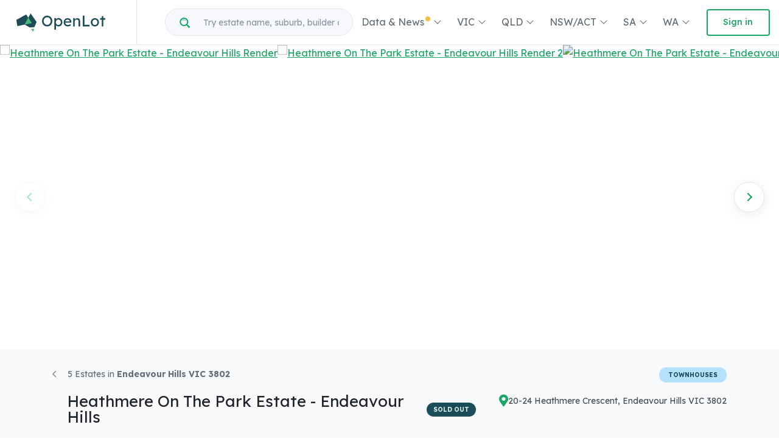

--- FILE ---
content_type: text/html; charset=UTF-8
request_url: https://www.openlot.com.au/heathmere-park-estate-endeavour-hills
body_size: 43565
content:
<!DOCTYPE html>
<html lang="en" dir="ltr" prefix="og: https://ogp.me/ns#">
  <head>
    <base href="https://www.openlot.com.au/">
    <link rel="stylesheet" media="all" href="/core/misc/components/progress.module.css?t9mar9" />
<link rel="stylesheet" media="all" href="/core/misc/components/ajax-progress.module.css?t9mar9" />
<link rel="stylesheet" media="all" href="/core/modules/system/css/components/align.module.css?t9mar9" />
<link rel="stylesheet" media="all" href="/core/modules/system/css/components/container-inline.module.css?t9mar9" />
<link rel="stylesheet" media="all" href="/core/modules/system/css/components/clearfix.module.css?t9mar9" />
<link rel="stylesheet" media="all" href="/core/modules/system/css/components/hidden.module.css?t9mar9" />
<link rel="stylesheet" media="all" href="/core/modules/system/css/components/js.module.css?t9mar9" />
<link rel="stylesheet" media="all" href="/core/modules/views/css/views.module.css?t9mar9" />
<link rel="stylesheet" media="all" href="/modules/contrib/extlink/css/extlink.css?t9mar9" />
<link rel="stylesheet" media="all" href="/modules/custom/openlot/assets/css/admin.css?t9mar9" />
<link rel="stylesheet" media="all" href="/themes/openwind/css/base/elements.css?t9mar9" />
<link rel="stylesheet" media="all" href="/themes/openwind/css/layout/layout.css?t9mar9" />
<link rel="stylesheet" media="all" href="/themes/openwind/css/component/block.css?t9mar9" />
<link rel="stylesheet" media="all" href="/themes/openwind/css/component/breadcrumb.css?t9mar9" />
<link rel="stylesheet" media="all" href="/themes/openwind/css/component/field.css?t9mar9" />
<link rel="stylesheet" media="all" href="/themes/openwind/css/component/form.css?t9mar9" />
<link rel="stylesheet" media="all" href="/themes/openwind/css/component/header.css?t9mar9" />
<link rel="stylesheet" media="all" href="/themes/openwind/css/component/menu.css?t9mar9" />
<link rel="stylesheet" media="all" href="/themes/openwind/css/component/messages.css?t9mar9" />
<link rel="stylesheet" media="all" href="/themes/openwind/css/component/node.css?t9mar9" />
<link rel="stylesheet" media="all" href="/themes/openwind/css/component/sidebar.css?t9mar9" />
<link rel="stylesheet" media="all" href="/themes/openwind/css/component/table.css?t9mar9" />
<link rel="stylesheet" media="all" href="/themes/openwind/css/component/tabs.css?t9mar9" />
<link rel="stylesheet" media="all" href="/themes/openwind/css/component/buttons.css?t9mar9" />
<link rel="stylesheet" media="all" href="/themes/openspace/assets/vendor/fancybox/jquery.fancybox.css?t9mar9" />
<link rel="stylesheet" media="all" href="/themes/openspace/assets/css/compiled/components/faqs.css?t9mar9" />
<link rel="stylesheet" media="all" href="/themes/openspace/assets/css/compiled/components/home-stock-list.css?t9mar9" />
<link rel="stylesheet" media="all" href="/themes/openspace/assets/css/compiled/components/land-stock-list.css?t9mar9" />
<link rel="stylesheet" media="all" href="/themes/openspace/node_modules/lite-youtube-embed/src/lite-yt-embed.css?t9mar9" />
<link rel="stylesheet" media="all" href="/themes/openspace/assets/css/compiled/components/open-display.css?t9mar9" />
<link rel="stylesheet" media="all" href="/themes/openspace/assets/css/compiled/pages/page-community.css?t9mar9" />
<link rel="stylesheet" media="all" href="/themes/openspace/assets/css/compiled/community_toggle.css?t9mar9" />
<link rel="stylesheet" media="all" href="https://api.tiles.mapbox.com/mapbox-gl-js/v3.1.0/mapbox-gl.css" />
<link rel="stylesheet" media="all" href="/themes/openspace/assets/css/compiled/components/map.css?t9mar9" />
<link rel="stylesheet" media="all" href="/themes/openspace/assets/css/compiled/components/related-news.css?t9mar9" />
<link rel="stylesheet" media="all" href="/themes/openspace/assets/css/compiled/components/school.css?t9mar9" />
<link rel="stylesheet" media="all" href="/themes/openspace/assets/vendor/select2-4.1.0/select2.min.css?t9mar9" />
<link rel="stylesheet" media="all" href="/themes/openspace/assets/css/compiled/components/select2.css?t9mar9" />
<link rel="stylesheet" media="all" href="/themes/openspace/assets/vendor/slick-carousel/slick/slick.css?t9mar9" />
<link rel="stylesheet" media="all" href="/themes/openspace/assets/vendor/swiper/swiper-bundle.min.css?t9mar9" />
<link rel="stylesheet" media="all" href="/themes/openspace/assets/vendor/font-awesome/css/all.min.css?t9mar9" />
<link rel="stylesheet" media="all" href="/themes/openspace/assets/vendor/hs-megamenu/src/hs.megamenu.css?t9mar9" />
<link rel="stylesheet" media="all" href="/themes/openspace/assets/vendor/custombox/dist/custombox.min.css?t9mar9" />
<link rel="stylesheet" media="all" href="/themes/openspace/assets/vendor/animate.css/animate.min.css?t9mar9" />
<link rel="stylesheet" media="all" href="/themes/openspace/assets/css/compiled/theme.css?t9mar9" />
<link rel="stylesheet" media="print" href="/themes/openwind/css/theme/print.css?t9mar9" />

      <title>[Townhouses] Heathmere On The Park Estate, Endeavour Hills | OpenLot</title>

<link rel="dns-prefetch" href="https://www.googletagmanager.com">
<link rel="preconnect" href="https://www.googletagmanager.com" crossorigin>

<link rel="dns-prefetch" href="https://www.facebook.com">
<link rel="preconnect" href="https://www.facebook.com" crossorigin>
<link rel="dns-prefetch" href="https://connect.facebook.net">
<link rel="preconnect" href="https://connect.facebook.net" crossorigin>
<link rel="dns-prefetch" href="https://api.tiles.mapbox.com">
<link rel="preconnect" href="https://api.tiles.mapbox.com" crossorigin>

<!-- Required Meta Tags Always Come First -->
<meta charset="utf-8">
<meta name="viewport" content="width=device-width, initial-scale=1.0, maximum-scale=5.0, shrink-to-fit=no" />
<meta property="fb:app_id" content="3026706954024441" />
<meta name="robots" content="max-image-preview:large">

<!-- Google Tag Manager -->
<script>(function(w,d,s,l,i){w[l]=w[l]||[];w[l].push({'gtm.start':
new Date().getTime(),event:'gtm.js'});var f=d.getElementsByTagName(s)[0],
j=d.createElement(s),dl=l!='dataLayer'?'&l='+l:'';j.async=true;j.src=
'https://www.googletagmanager.com/gtm.js?id='+i+dl;f.parentNode.insertBefore(j,f);
})(window,document,'script','dataLayer','GTM-TBJM4H8');</script>
<!-- End Google Tag Manager -->

<meta charset="utf-8" />
<meta name="description" content="Find out about developer info, location, releases, settlements &amp; construction updates for Heathmere On The Park Estate - Endeavour Hills." />
<link rel="canonical" href="https://www.openlot.com.au/heathmere-park-estate-endeavour-hills" />
<link rel="shortlink" href="https://www.openlot.com.au/heathmere-park-estate-endeavour-hills" />
<meta property="og:site_name" content="OpenLot.com.au" />
<meta property="og:type" content="article" />
<meta property="og:url" content="https://www.openlot.com.au/heathmere-park-estate-endeavour-hills" />
<meta property="og:title" content="[Townhouses] Heathmere On The Park Estate, Endeavour Hills | OpenLot" />
<meta property="og:description" content="Find out about developer info, location, releases, settlements &amp; construction updates for Heathmere On The Park Estate - Endeavour Hills." />
<meta property="og:image" content="https://files.openlot.com.au/p/estate-image/Heathmere%20On%20The%20Park%20Estate%20-%20Endeavour%20Hills%20Render.jpeg" />
<meta property="og:image:secure_url" content="https://files.openlot.com.au/p/estate-image/Heathmere%20On%20The%20Park%20Estate%20-%20Endeavour%20Hills%20Render.jpeg" />
<meta property="og:image:type" content="image/jpeg" />
<meta property="og:image:width" content="1280" />
<meta property="og:image:height" content="800" />
<meta property="og:image:alt" content="Heathmere On The Park Estate - Endeavour Hills Render" />
<meta property="article:published_time" content="2020-12-05T20:40:11+1100" />
<meta property="article:modified_time" content="2025-09-01T00:00:01+1000" />
<meta name="MobileOptimized" content="width" />
<meta name="HandheldFriendly" content="true" />
<meta name="viewport" content="width=device-width, initial-scale=1.0" />
<link rel="preload" fetchpriority="high" as="image" href="https://files.openlot.com.au/p/estate-image/Heathmere%20On%20The%20Park%20Estate%20-%20Endeavour%20Hills%20Render.jpeg" imagesrcset="https://files.openlot.com.au/p/styles/250h/s3/estate-image/Heathmere%20On%20The%20Park%20Estate%20-%20Endeavour%20Hills%20Render.jpeg.webp?itok=Sd_oEboR 990w, https://files.openlot.com.au/p/styles/500h/s3/estate-image/Heathmere%20On%20The%20Park%20Estate%20-%20Endeavour%20Hills%20Render.jpeg.webp?itok=Qmbb84z0" />
<link rel="icon" href="/core/misc/favicon.ico" type="image/vnd.microsoft.icon" />


<!-- Favicon -->
<link rel="apple-touch-icon" href="/themes/openspace/assets/img/favicon/apple-touch-icon.png">
<link rel="icon" type="image/png" sizes="512x512"  href="/themes/openspace/assets/img/favicon/android-chrome-512x512.png">
<link rel="icon" type="image/png" sizes="192x192"  href="/themes/openspace/assets/img/favicon/android-chrome-192x192.png">
<link rel="icon" type="image/png" sizes="32x32" href="/themes/openspace/assets/img/favicon/favicon-32x32.png">
<link rel="icon" type="image/png" sizes="16x16" href="/themes/openspace/assets/img/favicon/favicon-16x16.png">
<link rel="icon" type="image/png" href="/themes/openspace/assets/img/favicon/favicon.ico">
<link rel="manifest" href="/themes/openspace/assets/img/favicon/manifest.json" crossorigin="use-credentials">
<meta name="msapplication-TileColor" content="#ffffff">
<meta name="msapplication-TileImage" content="/themes/openspace/assets/img/favicon/mstile-150x150.png">
<meta name="theme-color" content="#1CA766">


<link rel="preload" as="image" href="/themes/openspace/assets/img/openlot/logo/openlot-logo.svg">

<!-- <link rel="stylesheet" href="/themes/openspace/assets/css/dist/theme.css"> -->


<script>
  !function(){var analytics=window.analytics=window.analytics||[];if(!analytics.initialize)if(analytics.invoked)window.console&&console.error&&console.error("Segment snippet included twice.");else{analytics.invoked=!0;analytics.methods=["trackSubmit","trackClick","trackLink","trackForm","pageview","identify","reset","group","track","ready","alias","debug","page","once","off","on"];analytics.factory=function(t){return function(){var e=Array.prototype.slice.call(arguments);e.unshift(t);analytics.push(e);return analytics}};for(var t=0;t<analytics.methods.length;t++){var e=analytics.methods[t];analytics[e]=analytics.factory(e)}analytics.load=function(t,e){var n=document.createElement("script");n.type="text/javascript";n.async=!0;n.src="https://cdn.segment.com/analytics.js/v1/"+t+"/analytics.min.js";var a=document.getElementsByTagName("script")[0];a.parentNode.insertBefore(n,a);analytics._loadOptions=e};analytics.SNIPPET_VERSION="4.1.0";
  analytics.load("dDNOH06zePREf5oGXjQeJcBG8oa7EaGP");
  analytics.page();
  }}();
</script>

<script type="application/ld+json">
{
  "@context": "https://schema.org",
  "@type": "Organization",
  "name":"OpenLot.com.au",
  "url": "https://www.openlot.com.au",
  "sameAs":[
    "https://www.facebook.com/OpenLot.com.au/",
    "https://www.linkedin.com/company/openlot-com-au/",
    "https://www.instagram.com/openlot.com.au/",
    "https://www.tiktok.com/@openlot.com.au",
    "https://www.youtube.com/channel/UCfj8CMu1VfGMc9hIQ0YwE8w"
  ],
  "logo": "https://www.openlot.com.au/themes/openspace/assets/img/openlot/logo/openlot-logo.svg",
  "email": "support@openlot.com.au",
  "aggregateRating": {
    "@type": "AggregateRating",
    "ratingValue": "5",
    "reviewCount": "10"
  }
}
</script>
      <script type="application/ld+json">
    {
      "@context": "https://schema.org",
      "@type": "BreadcrumbList",
      "itemListElement": [
        {
          "@type": "ListItem",
          "position": 1,
          "name": "Melbourne South East Growth Corridor",
          "item": "https://www.openlot.com.au/melbourne-south-east"
        },
        {
          "@type": "ListItem",
          "position": 2,
          "name": "Endeavour Hills VIC 3802",
          "item": "https://www.openlot.com.au/endeavour-hills-vic-3802"
        },
        {
          "@type": "ListItem",
          "position": 3,
          "name": "Heathmere On The Park Estate - Endeavour Hills",
          "item": "https://www.openlot.com.au/heathmere-park-estate-endeavour-hills"
        }
      ]
    }
    </script>
    

  
        
  
  
  
  
  
  
  
  
  
        
  
  
      
    
          
    
      


  <script type="application/ld+json">
    {
      "@context": "http://schema.org/",
      "@type": "GatedResidenceCommunity",
      "name": "Heathmere On The Park Estate - 20-24 Heathmere Crescent, Endeavour Hills VIC 3802",
      "address": {
        "@type": "PostalAddress",
        "image": "https://files.openlot.com.au/p/satellite-img/heathmere-on-the-park-estate---20-24-heathmere-crescent--endeavour-hills-vic-3802---1764657450.jpg",
        "addressCountry": "Australia",
        "addressLocality": "Endeavour Hills",
        "addressRegion": "VIC",
        "postalCode": "3802",
        "streetAddress": "20-24 Heathmere Crescent",
        "name": "Heathmere On The Park Estate"
      },
      "geo": {
        "@type": "GeoCoordinates",
        "latitude": "-37.970445",
        "longitude": "145.2650092"
      },
      "image": [
    {
        "@type": "ImageObject",
        "url": "https://files.openlot.com.au/p/estate-image/Heathmere%20On%20The%20Park%20Estate%20-%20Endeavour%20Hills%20Render.jpeg",
        "name": "Heathmere On The Park Estate - Endeavour Hills Render"
    },
    {
        "@type": "ImageObject",
        "url": "https://files.openlot.com.au/p/estate-image/Heathmere%20On%20The%20Park%20Estate%20-%20Endeavour%20Hills%20Render%202.jpeg",
        "name": "Heathmere On The Park Estate - Endeavour Hills Render 2"
    },
    {
        "@type": "ImageObject",
        "url": "https://files.openlot.com.au/p/estate-image/Heathmere%20On%20The%20Park%20Estate%20-%20Endeavour%20Hills%20Aerial.jpeg",
        "name": "Heathmere On The Park Estate - Endeavour Hills Aerial"
    },
    {
        "@type": "ImageObject",
        "url": "https://files.openlot.com.au/p/satellite-img/heathmere-on-the-park-estate---20-24-heathmere-crescent--endeavour-hills-vic-3802---1764657450.jpg",
        "name": "Satellite image for Heathmere On The Park Estate - 20-24 Heathmere Crescent, Endeavour Hills VIC 3802"
    }
],
      "description": "Find out about developer info, location, releases, settlements &amp; construction updates for 20-24 Heathmere Crescent, Endeavour Hills VIC 3802.",
      "additionalProperty": [
    {
        "@type": "PropertyValue",
        "name": "Land developer",
        "value": [
            "CasUrban"
        ]
    },
    {
        "@type": "PropertyValue",
        "name": "Total land lots",
        "value": "8"
    },
    {
        "@type": "PropertyValue",
        "name": "Area size",
        "value": "0.06"
    },
    {
        "@type": "PropertyValue",
        "name": "City council",
        "value": "Casey City Council"
    },
    {
        "@type": "PropertyValue",
        "name": "Project marketer",
        "value": [
            "CasRealestate"
        ]
    },
    {
        "@type": "PropertyValue",
        "name": "Distance to Melbourne CBD",
        "value": "32km south-east"
    },
    {
        "@type": "PropertyValue",
        "name": "Distance to Melbourne Airport",
        "value": "50km south-east"
    }
]
    }
  </script>

        
      
  
        
  
  
  
  
  
  
  
  

        
      
  
        
  
  
  
  
  
<script type="application/ld+json">
{
  "@context": "https://schema.org",
  "@type": "FAQPage",
  "mainEntity": [
    {
        "@type": "Question",
        "name": "Who is the developer behind Heathmere On The Park Estate - Endeavour Hills?",
        "acceptedAnswer": {
            "@type": "Answer",
            "text": "<b>CasUrban</b> is the developer behind Heathmere On The Park Estate - Endeavour Hills<br><a href=\"https://www.openlot.com.au/casurban\" target=\"_blank\">View all estates from CasUrban</a>."
        }
    },
    {
        "@type": "Question",
        "name": "How many homes does Heathmere On The Park Estate - Endeavour Hills consist of?",
        "acceptedAnswer": {
            "@type": "Answer",
            "text": "There will be <b>8 new homes</b> in Heathmere On The Park Estate - Endeavour Hills."
        }
    },
    {
        "@type": "Question",
        "name": "What\u2019s the total area size for Heathmere On The Park Estate - Endeavour Hills?",
        "acceptedAnswer": {
            "@type": "Answer",
            "text": "Heathmere On The Park Estate - Endeavour Hills has <b>0.06 hectares</b> total area size."
        }
    },
    {
        "@type": "Question",
        "name": "Which city council does Heathmere On The Park Estate - Endeavour Hills fall under?",
        "acceptedAnswer": {
            "@type": "Answer",
            "text": "<b>Casey City Council</b> is the local government area for Heathmere On The Park Estate - Endeavour Hills."
        }
    },
    {
        "@type": "Question",
        "name": "Who is the project marketer for Heathmere On The Park Estate - Endeavour Hills?",
        "acceptedAnswer": {
            "@type": "Answer",
            "text": "<b>CasRealestate</b> is the project marketer for Heathmere On The Park Estate - Endeavour Hills<br><a href=\"https://www.openlot.com.au/casrealestate\" target=\"_blank\">View all estates from CasRealestate</a>."
        }
    },
    {
        "@type": "Question",
        "name": "Which schools near Heathmere On The Park Estate - Endeavour Hills?",
        "acceptedAnswer": {
            "@type": "Answer",
            "text": "Below are the nearby schools for Heathmere On The Park Estate - Endeavour Hills:\n    <ul><li>Mossgiel Park Primary School - <b>350m north-east</b></li><li>St Paul Apostle North School - <b>384m north-west</b></li><li>Gleneagles Secondary College - <b>1.1km south-east</b></li><li>Maranatha Christian School - <b>1.1km east</b></li><li>St Paul Apostle South School - <b>1.3km south-west</b></li><li>Thomas Mitchell Primary School - <b>1.3km south-east</b></li></ul>"
        }
    }
]
  }
</script>


    <script type="application/ld+json">
  {
    "@context":"https://schema.org",
    "@graph":[
      {
        "@type":"WebPage",
        "@id":"https://www.openlot.com.au/heathmere-park-estate-endeavour-hills",
        "url":"https://www.openlot.com.au/heathmere-park-estate-endeavour-hills",
        "name": "Heathmere On The Park Estate - Endeavour Hills",
        "primaryImageOfPage": {
    "@type": "ImageObject",
    "url": "https://files.openlot.com.au/p/estate-image/Heathmere%20On%20The%20Park%20Estate%20-%20Endeavour%20Hills%20Render.jpeg",
    "name": "Heathmere On The Park Estate - Endeavour Hills Render"
},
        "datePublished": "2020-12-05T20:40:11+11:00",
        "dateModified": "2025-09-01T00:00:01+10:00",
        "description": "Find out about developer info, location, releases, settlements &amp; construction updates for 20-24 Heathmere Crescent, Endeavour Hills VIC 3802."
      }
    ]
  }
  </script>

      <script type="application/ld+json" class="youtubeurls">
    {
        "@context":"https://schema.org",
        "@type":"VideoObject",
        "name":"Heathmere On The Park",
        "description":"Heathmere On The Park",
        "thumbnailUrl":["https://i.ytimg.com/vi/DgvqdNVP2o8/maxresdefault.jpg"],
        "contentUrl":"https://www.youtube.com/watch?v=DgvqdNVP2o8",
        "uploadDate":"2021-01-22T01:21:14+11:00"
      }
    </script>
  

      
  </head>

  <body class="not-logged-in d-flex flex-column min-vh-100 layout-default">
        <a href="#main-content" class="visually-hidden focusable">
      Skip to main content
    </a>

    
    <!-- Google Tag Manager (noscript) -->
    <noscript><iframe src="https://www.googletagmanager.com/ns.html?id=GTM-TBJM4H8"
    height="0" width="0" style="display:none;visibility:hidden"></iframe></noscript>
    <!-- End Google Tag Manager (noscript) -->
    <div id="fb-root"></div>
        

    <div class="page-top">
    </div>

    <div class="page-main flex-grow-1">
        <div class="dialog-off-canvas-main-canvas" data-off-canvas-main-canvas>
    
  
      
  <!-- ========== HEADER ========== -->
<header id="header" class="u-header u-header--modern u-header--bordered">
  <div class="u-header__section">
    <div id="logoAndNav" class="container-fluid">


      <!-- Nav -->
      <nav class="js-mega-menu navbar navbar-expand-xl u-header__navbar flex-xl-nowrap">
        <!-- Logo -->
        <div class="u-header__navbar-brand-wrapper mr-4">

                      <a class="navbar-brand u-header__navbar-brand" href="/" aria-label="Openlot.com.au" title="OpenLot.com.au">
              <img class="u-header__navbar-brand-default" src="/themes/openspace/assets/img/openlot/logo/openlot-logo.svg" alt="Openlot Logo">
              <img class="u-header__navbar-brand-mobile" src="/themes/openspace/assets/img/openlot/logo/openlot-logo.svg" alt="Openlot Logo">
            </a>
                  </div>
        <!-- End Logo -->

                <!-- Responsive Toggle Button -->
                <button type="button" class="navbar-toggler btn u-hamburger u-header__hamburger justify-content-center"
                aria-label="Toggle navigation"
                aria-expanded="false"
                aria-controls="navBar"
                data-toggle="collapse"
                data-target="#navBar">
                                                                                                                                                                                                                                                                                                                                                                                                                                                                                                                                                                                                                                                                                                                                                                                                                                                                                                                                                                                                                                                                                                                                                                                                                                                                                                                                                                                                                                                                                                                                                                                                                                                                                                                                                                                                                                                                                                                                                                                                                                                            <span class="d-none d-sm-inline-block mr-sm-3">Menu</span>
            <span id="hamburgerTrigger" class="u-hamburger__box">
            <span class="u-hamburger__inner"></span>
                              <span class="badge-xxs badge-warning rounded-circle" style="margin-top: -11px;margin-left: 22px;">&nbsp;</span>
                        </span>

                  </button>
        <!-- End Responsive Toggle Button -->

        <!-- Navigation -->
        <div id="navBar" class="collapse navbar-collapse u-header__navbar-collapse py-0 mt-1 mt-lg-0">
                    <div class="w-100 w-xl-50 mx-auto ml-xl-0 mr-xl-auto mb-3 mb-xl-0">
                      <!-- Search -->
            <div class="search-container position-relative w-100">
              <div class="input-group rounded-pill bg-light overflow-hidden">
                <div class="input-group-append">
                  <span class="search-icon rounded-pill font-weight-medium text-primary pl-4 pr-0 py-2" style="width:45px">
                    <span class="fao search"></span>
                  </span>
                </div>

                <input type="text" class="livesearch-community form-control form-control-sm rounded-pill border-0 mr-1" placeholder="Try estate name, suburb, builder or developer" aria-label="Try estate name, suburb, builder or developer" autocomplete="off">
              </div>

              <div class="search-items list-group position-absolute text-left w-100">
                <!-- search list items -->
              </div>
            </div>
            <!-- End Search -->
          </div>

          <hr class="mt-4 mb-0 d-xl-none">
          <ul class="navbar-nav u-header__navbar-nav justify-content-lg-end w-100 mt-1 mt-lg-0 pb-0">
                                                                                                                                                                                                                                                                                                                                                                                                                                                                                                                  <li class="nav-item hs-has-sub-menu u-header__nav-item d-none d-xl-block"
                                    data-animation-in="fadeInUp"
                  data-animation-out="fadeOut">
                <a id="dropdownMegaMenu-0" class="nav-link u-header__nav-link dropdown-toggle font-weight-normal" href="javascript:;"
                  aria-haspopup="true"
                  aria-expanded="false"
                  aria-labelledby="dropdownSubMenu-0">
                  Data &amp; News
                                      <span class="badge-xxs badge-warning rounded-circle" style="margin-top: -15px;margin-left: -2px;">&nbsp;</span>
                                  </a>
                <div id="dropdownSubMenu-0" class="list-inline hs-sub-menu u-header__sub-menu dropdown-menu pt-0 pb-0 mt-0" aria-labelledby="moreDropdown" style="left:auto;right:0">
                                                          <a href="/new-neighbourhoods" class="dropdown-item" title="[TV Series] New Neighbourhoods 2025">                                              [TV Series] New Neighbourhoods 2025 <span class="badge-xxs badge-warning rounded-circle" style="margin-top: -15px;margin-left: -2px;">&nbsp;</span>
                                          </a>
                                                          <a href="https://www.openlot.com.au/industry-news" class="dropdown-item" title="Industry News">                                              Industry News
                                          </a>
                                                          <a href="/news" class="dropdown-item" title="Property News">                                              Property News
                                          </a>
                                                          <a href="/buyer-index" class="dropdown-item" title="Buyer Demand Index">                                              Buyer Demand Index
                                          </a>
                                                          <a href="/ranking/estates" class="dropdown-item" title="Estate Ranking">                                              Estate Ranking
                                          </a>
                                                          <a href="/ranking/developer" class="dropdown-item" title="Developer Ranking">                                              Developer Ranking
                                          </a>
                                                          <a href="/ranking/builder" class="dropdown-item" title="Builder Ranking">                                              Builder Ranking
                                          </a>
                                                          <a href="/ranking/project-marketer" class="dropdown-item" title="Project Marketer Ranking">                                              Project Marketer Ranking
                                          </a>
                                                          <a href="/ranking/land-surveyor" class="dropdown-item" title="Surveyor Ranking">                                              Surveyor Ranking
                                          </a>
                                                          <a href="/ranking/creative-agency" class="dropdown-item" title="Creative Agency Ranking">                                              Creative Agency Ranking
                                          </a>
                                                          <a href="/open-homes-australia-2022" class="dropdown-item" title="[TV Series] Open Homes Australia 2022">                                              [TV Series] Open Homes Australia 2022
                                          </a>
                                  </div>
              </li>
              <!-- End Dropdown -->
                            <li class="nav-item u-header__nav-item d-xl-none mobile-parent-menu">
                <a class="" data-toggle="collapse" href="#parent-15" role="button" aria-expanded="false" aria-controls="multiCollapseExample1">Data &amp; News
                                      <span class="badge-xxs badge-warning rounded-circle" style="margin-top: -15px;margin-left: -2px; border:none;">&nbsp;</span>
                                  <span class="float-right close"></span>
                </a>
                <div class="collapse multi-collapse" id="parent-15">
                                                          <a href="/new-neighbourhoods" class="child-menu" title="[TV Series] New Neighbourhoods 2025">                                              [TV Series] New Neighbourhoods 2025 <span class="badge-xxs badge-warning rounded-circle" style="margin-top: -15px;margin-left: -2px;">&nbsp;</span>
                                          </a>
                                                          <a href="https://www.openlot.com.au/industry-news" class="child-menu" title="Industry News">                                              Industry News
                                          </a>
                                                          <a href="/news" class="child-menu" title="Property News">                                              Property News
                                          </a>
                                                          <a href="/buyer-index" class="child-menu" title="Buyer Demand Index">                                              Buyer Demand Index
                                          </a>
                                                          <a href="/ranking/estates" class="child-menu" title="Estate Ranking">                                              Estate Ranking
                                          </a>
                                                          <a href="/ranking/developer" class="child-menu" title="Developer Ranking">                                              Developer Ranking
                                          </a>
                                                          <a href="/ranking/builder" class="child-menu" title="Builder Ranking">                                              Builder Ranking
                                          </a>
                                                          <a href="/ranking/project-marketer" class="child-menu" title="Project Marketer Ranking">                                              Project Marketer Ranking
                                          </a>
                                                          <a href="/ranking/land-surveyor" class="child-menu" title="Surveyor Ranking">                                              Surveyor Ranking
                                          </a>
                                                          <a href="/ranking/creative-agency" class="child-menu" title="Creative Agency Ranking">                                              Creative Agency Ranking
                                          </a>
                                                          <a href="/open-homes-australia-2022" class="child-menu" title="[TV Series] Open Homes Australia 2022">                                              [TV Series] Open Homes Australia 2022
                                          </a>
                                  </div>
              </li>
                                                                                                                                                                                                                                                                                                                                                                                                                                                                                          <li class="nav-item hs-has-sub-menu u-header__nav-item d-none d-xl-block"
                                    data-animation-in="fadeInUp"
                  data-animation-out="fadeOut">
                <a id="dropdownMegaMenu-1" class="nav-link u-header__nav-link dropdown-toggle font-weight-normal" href="javascript:;"
                  aria-haspopup="true"
                  aria-expanded="false"
                  aria-labelledby="dropdownSubMenu-1">
                  VIC
                                  </a>
                <div id="dropdownSubMenu-1" class="list-inline hs-sub-menu u-header__sub-menu dropdown-menu pt-0 pb-0 mt-0" aria-labelledby="moreDropdown" style="left:auto;right:0">
                                                          <a href="/display-village/vic" class="dropdown-item" title="Display Villages in VIC">                                              Display Villages in VIC
                                          </a>
                                                          <a href="/builders/vic" class="dropdown-item" title="Home Builders in VIC">                                              Home Builders in VIC
                                          </a>
                                                          <a href="/melbourne-victoria" class="dropdown-item" title="VIC Featured Estates">                                              VIC Featured Estates
                                          </a>
                                                          <a href="/melbourne-west" class="dropdown-item" title="Melbourne West">                                              Melbourne West
                                          </a>
                                                          <a href="/melbourne-north" class="dropdown-item" title="Melbourne North">                                              Melbourne North
                                          </a>
                                                          <a href="/melbourne-south-east" class="dropdown-item" title="Melbourne South East">                                              Melbourne South East
                                          </a>
                                                          <a href="/melbourne-east" class="dropdown-item" title="Melbourne East">                                              Melbourne East
                                          </a>
                                                          <a href="/geelong" class="dropdown-item" title="Geelong">                                              Geelong
                                          </a>
                                                          <a href="/ballarat" class="dropdown-item" title="Ballarat">                                              Ballarat
                                          </a>
                                                          <a href="/bendigo" class="dropdown-item" title="Bendigo">                                              Bendigo
                                          </a>
                                                          <a href="/gippsland" class="dropdown-item" title="Gippsland">                                              Gippsland
                                          </a>
                                  </div>
              </li>
              <!-- End Dropdown -->
                            <li class="nav-item u-header__nav-item d-xl-none mobile-parent-menu">
                <a class="" data-toggle="collapse" href="#parent-8" role="button" aria-expanded="false" aria-controls="multiCollapseExample1">VIC
                                  <span class="float-right close"></span>
                </a>
                <div class="collapse multi-collapse" id="parent-8">
                                                          <a href="/display-village/vic" class="child-menu" title="Display Villages in VIC">                                              Display Villages in VIC
                                          </a>
                                                          <a href="/builders/vic" class="child-menu" title="Home Builders in VIC">                                              Home Builders in VIC
                                          </a>
                                                          <a href="/melbourne-victoria" class="child-menu" title="VIC Featured Estates">                                              VIC Featured Estates
                                          </a>
                                                          <a href="/melbourne-west" class="child-menu" title="Melbourne West">                                              Melbourne West
                                          </a>
                                                          <a href="/melbourne-north" class="child-menu" title="Melbourne North">                                              Melbourne North
                                          </a>
                                                          <a href="/melbourne-south-east" class="child-menu" title="Melbourne South East">                                              Melbourne South East
                                          </a>
                                                          <a href="/melbourne-east" class="child-menu" title="Melbourne East">                                              Melbourne East
                                          </a>
                                                          <a href="/geelong" class="child-menu" title="Geelong">                                              Geelong
                                          </a>
                                                          <a href="/ballarat" class="child-menu" title="Ballarat">                                              Ballarat
                                          </a>
                                                          <a href="/bendigo" class="child-menu" title="Bendigo">                                              Bendigo
                                          </a>
                                                          <a href="/gippsland" class="child-menu" title="Gippsland">                                              Gippsland
                                          </a>
                                  </div>
              </li>
                                                                                                                                                                                                                                                                                                                                                                                                                      <li class="nav-item hs-has-sub-menu u-header__nav-item d-none d-xl-block"
                                    data-animation-in="fadeInUp"
                  data-animation-out="fadeOut">
                <a id="dropdownMegaMenu-2" class="nav-link u-header__nav-link dropdown-toggle font-weight-normal" href="javascript:;"
                  aria-haspopup="true"
                  aria-expanded="false"
                  aria-labelledby="dropdownSubMenu-2">
                  QLD
                                  </a>
                <div id="dropdownSubMenu-2" class="list-inline hs-sub-menu u-header__sub-menu dropdown-menu pt-0 pb-0 mt-0" aria-labelledby="moreDropdown" style="left:auto;right:0">
                                                          <a href="/display-village/qld" class="dropdown-item" title="Display Villages in QLD">                                              Display Villages in QLD
                                          </a>
                                                          <a href="/builders/qld" class="dropdown-item" title="Home Builders in QLD">                                              Home Builders in QLD
                                          </a>
                                                          <a href="/brisbane" class="dropdown-item" title="Brisbane">                                              Brisbane
                                          </a>
                                                          <a href="/gold-coast" class="dropdown-item" title="Gold Coast">                                              Gold Coast
                                          </a>
                                                          <a href="/sunshine-coast" class="dropdown-item" title="Sunshine Coast">                                              Sunshine Coast
                                          </a>
                                                          <a href="/toowoomba" class="dropdown-item" title="Toowoomba">                                              Toowoomba
                                          </a>
                                                          <a href="/cairns" class="dropdown-item" title="Cairns (Far North Queensland Region)">                                              Cairns (Far North Queensland Region)
                                          </a>
                                                          <a href="/hervey-bay" class="dropdown-item" title="Hervey Bay (Wide Bay–Burnett Region)">                                              Hervey Bay (Wide Bay–Burnett Region)
                                          </a>
                                                          <a href="/townsville" class="dropdown-item" title="Townsville (North Queensland Region)">                                              Townsville (North Queensland Region)
                                          </a>
                                  </div>
              </li>
              <!-- End Dropdown -->
                            <li class="nav-item u-header__nav-item d-xl-none mobile-parent-menu">
                <a class="" data-toggle="collapse" href="#parent-21" role="button" aria-expanded="false" aria-controls="multiCollapseExample1">QLD
                                  <span class="float-right close"></span>
                </a>
                <div class="collapse multi-collapse" id="parent-21">
                                                          <a href="/display-village/qld" class="child-menu" title="Display Villages in QLD">                                              Display Villages in QLD
                                          </a>
                                                          <a href="/builders/qld" class="child-menu" title="Home Builders in QLD">                                              Home Builders in QLD
                                          </a>
                                                          <a href="/brisbane" class="child-menu" title="Brisbane">                                              Brisbane
                                          </a>
                                                          <a href="/gold-coast" class="child-menu" title="Gold Coast">                                              Gold Coast
                                          </a>
                                                          <a href="/sunshine-coast" class="child-menu" title="Sunshine Coast">                                              Sunshine Coast
                                          </a>
                                                          <a href="/toowoomba" class="child-menu" title="Toowoomba">                                              Toowoomba
                                          </a>
                                                          <a href="/cairns" class="child-menu" title="Cairns (Far North Queensland Region)">                                              Cairns (Far North Queensland Region)
                                          </a>
                                                          <a href="/hervey-bay" class="child-menu" title="Hervey Bay (Wide Bay–Burnett Region)">                                              Hervey Bay (Wide Bay–Burnett Region)
                                          </a>
                                                          <a href="/townsville" class="child-menu" title="Townsville (North Queensland Region)">                                              Townsville (North Queensland Region)
                                          </a>
                                  </div>
              </li>
                                                                                                                                                                                                                                                                                                                                                                                                                                                        <li class="nav-item hs-has-sub-menu u-header__nav-item d-none d-xl-block"
                                    data-animation-in="fadeInUp"
                  data-animation-out="fadeOut">
                <a id="dropdownMegaMenu-3" class="nav-link u-header__nav-link dropdown-toggle font-weight-normal" href="javascript:;"
                  aria-haspopup="true"
                  aria-expanded="false"
                  aria-labelledby="dropdownSubMenu-3">
                  NSW/ACT
                                  </a>
                <div id="dropdownSubMenu-3" class="list-inline hs-sub-menu u-header__sub-menu dropdown-menu pt-0 pb-0 mt-0" aria-labelledby="moreDropdown" style="left:auto;right:0">
                                                          <a href="https://www.openlot.com.au/display-village/nsw" class="dropdown-item" title="Display Villages in NSW">                                              Display Villages in NSW
                                          </a>
                                                          <a href="/builders/nsw" class="dropdown-item" title="Home Builders in NSW">                                              Home Builders in NSW
                                          </a>
                                                          <a href="https://www.openlot.com.au/display-village/act" class="dropdown-item" title="Display Villages in ACT">                                              Display Villages in ACT
                                          </a>
                                                          <a href="/builders/act" class="dropdown-item" title="Home Builders in ACT">                                              Home Builders in ACT
                                          </a>
                                                          <a href="/sydney-north-west" class="dropdown-item" title="Sydney North West">                                              Sydney North West
                                          </a>
                                                          <a href="/sydney-south-west" class="dropdown-item" title="Sydney South West">                                              Sydney South West
                                          </a>
                                                          <a href="/newcastle" class="dropdown-item" title="Newcastle (The Hunter Region)">                                              Newcastle (The Hunter Region)
                                          </a>
                                                          <a href="/central-coast" class="dropdown-item" title="Central Coast ">                                              Central Coast 
                                          </a>
                                                          <a href="/wollongong" class="dropdown-item" title="Wollongong (Illawarra-Shoalhaven Region)">                                              Wollongong (Illawarra-Shoalhaven Region)
                                          </a>
                                                          <a href="/canberra" class="dropdown-item" title="Canberra, ACT">                                              Canberra, ACT
                                          </a>
                                  </div>
              </li>
              <!-- End Dropdown -->
                            <li class="nav-item u-header__nav-item d-xl-none mobile-parent-menu">
                <a class="" data-toggle="collapse" href="#parent-9" role="button" aria-expanded="false" aria-controls="multiCollapseExample1">NSW/ACT
                                  <span class="float-right close"></span>
                </a>
                <div class="collapse multi-collapse" id="parent-9">
                                                          <a href="https://www.openlot.com.au/display-village/nsw" class="child-menu" title="Display Villages in NSW">                                              Display Villages in NSW
                                          </a>
                                                          <a href="/builders/nsw" class="child-menu" title="Home Builders in NSW">                                              Home Builders in NSW
                                          </a>
                                                          <a href="https://www.openlot.com.au/display-village/act" class="child-menu" title="Display Villages in ACT">                                              Display Villages in ACT
                                          </a>
                                                          <a href="/builders/act" class="child-menu" title="Home Builders in ACT">                                              Home Builders in ACT
                                          </a>
                                                          <a href="/sydney-north-west" class="child-menu" title="Sydney North West">                                              Sydney North West
                                          </a>
                                                          <a href="/sydney-south-west" class="child-menu" title="Sydney South West">                                              Sydney South West
                                          </a>
                                                          <a href="/newcastle" class="child-menu" title="Newcastle (The Hunter Region)">                                              Newcastle (The Hunter Region)
                                          </a>
                                                          <a href="/central-coast" class="child-menu" title="Central Coast ">                                              Central Coast 
                                          </a>
                                                          <a href="/wollongong" class="child-menu" title="Wollongong (Illawarra-Shoalhaven Region)">                                              Wollongong (Illawarra-Shoalhaven Region)
                                          </a>
                                                          <a href="/canberra" class="child-menu" title="Canberra, ACT">                                              Canberra, ACT
                                          </a>
                                  </div>
              </li>
                                                                                                                                                                                                                                                                              <li class="nav-item hs-has-sub-menu u-header__nav-item d-none d-xl-block"
                                    data-animation-in="fadeInUp"
                  data-animation-out="fadeOut">
                <a id="dropdownMegaMenu-4" class="nav-link u-header__nav-link dropdown-toggle font-weight-normal" href="javascript:;"
                  aria-haspopup="true"
                  aria-expanded="false"
                  aria-labelledby="dropdownSubMenu-4">
                  SA
                                  </a>
                <div id="dropdownSubMenu-4" class="list-inline hs-sub-menu u-header__sub-menu dropdown-menu pt-0 pb-0 mt-0" aria-labelledby="moreDropdown" style="left:auto;right:0">
                                                          <a href="/display-village/sa" class="dropdown-item" title="Display Villages in SA">                                              Display Villages in SA
                                          </a>
                                                          <a href="/builders/sa" class="dropdown-item" title="Home Builders in SA">                                              Home Builders in SA
                                          </a>
                                                          <a href="/adelaide-north" class="dropdown-item" title="Adelaide North">                                              Adelaide North
                                          </a>
                                                          <a href="/adelaide-south" class="dropdown-item" title="Adelaide South">                                              Adelaide South
                                          </a>
                                                          <a href="/adelaide-hills" class="dropdown-item" title="Adelaide Hills">                                              Adelaide Hills
                                          </a>
                                  </div>
              </li>
              <!-- End Dropdown -->
                            <li class="nav-item u-header__nav-item d-xl-none mobile-parent-menu">
                <a class="" data-toggle="collapse" href="#parent-26" role="button" aria-expanded="false" aria-controls="multiCollapseExample1">SA
                                  <span class="float-right close"></span>
                </a>
                <div class="collapse multi-collapse" id="parent-26">
                                                          <a href="/display-village/sa" class="child-menu" title="Display Villages in SA">                                              Display Villages in SA
                                          </a>
                                                          <a href="/builders/sa" class="child-menu" title="Home Builders in SA">                                              Home Builders in SA
                                          </a>
                                                          <a href="/adelaide-north" class="child-menu" title="Adelaide North">                                              Adelaide North
                                          </a>
                                                          <a href="/adelaide-south" class="child-menu" title="Adelaide South">                                              Adelaide South
                                          </a>
                                                          <a href="/adelaide-hills" class="child-menu" title="Adelaide Hills">                                              Adelaide Hills
                                          </a>
                                  </div>
              </li>
                                                                                                                                                                                                                                                                                                                                                                                    <li class="nav-item hs-has-sub-menu u-header__nav-item d-none d-xl-block"
                                    data-animation-in="fadeInUp"
                  data-animation-out="fadeOut">
                <a id="dropdownMegaMenu-5" class="nav-link u-header__nav-link dropdown-toggle font-weight-normal" href="javascript:;"
                  aria-haspopup="true"
                  aria-expanded="false"
                  aria-labelledby="dropdownSubMenu-5">
                  WA
                                  </a>
                <div id="dropdownSubMenu-5" class="list-inline hs-sub-menu u-header__sub-menu dropdown-menu pt-0 pb-0 mt-0" aria-labelledby="moreDropdown" style="left:auto;right:0">
                                                          <a href="/display-village/wa" class="dropdown-item" title="Display Villages in WA">                                              Display Villages in WA
                                          </a>
                                                          <a href="/builders/wa" class="dropdown-item" title="Home Builders in WA">                                              Home Builders in WA
                                          </a>
                                                          <a href="/perth-north-east" class="dropdown-item" title="Perth North East">                                              Perth North East
                                          </a>
                                                          <a href="/perth-north-west" class="dropdown-item" title="Perth North West ">                                              Perth North West 
                                          </a>
                                                          <a href="/perth-south-east" class="dropdown-item" title="Perth South East">                                              Perth South East
                                          </a>
                                                          <a href="/perth-south-west" class="dropdown-item" title="Perth South West">                                              Perth South West
                                          </a>
                                                          <a href="/mandurah" class="dropdown-item" title="Mandurah (Peel Region)">                                              Mandurah (Peel Region)
                                          </a>
                                                          <a href="/bunbury" class="dropdown-item" title="Bunbury (The South West Region)">                                              Bunbury (The South West Region)
                                          </a>
                                  </div>
              </li>
              <!-- End Dropdown -->
                            <li class="nav-item u-header__nav-item d-xl-none mobile-parent-menu">
                <a class="" data-toggle="collapse" href="#parent-38" role="button" aria-expanded="false" aria-controls="multiCollapseExample1">WA
                                  <span class="float-right close"></span>
                </a>
                <div class="collapse multi-collapse" id="parent-38">
                                                          <a href="/display-village/wa" class="child-menu" title="Display Villages in WA">                                              Display Villages in WA
                                          </a>
                                                          <a href="/builders/wa" class="child-menu" title="Home Builders in WA">                                              Home Builders in WA
                                          </a>
                                                          <a href="/perth-north-east" class="child-menu" title="Perth North East">                                              Perth North East
                                          </a>
                                                          <a href="/perth-north-west" class="child-menu" title="Perth North West ">                                              Perth North West 
                                          </a>
                                                          <a href="/perth-south-east" class="child-menu" title="Perth South East">                                              Perth South East
                                          </a>
                                                          <a href="/perth-south-west" class="child-menu" title="Perth South West">                                              Perth South West
                                          </a>
                                                          <a href="/mandurah" class="child-menu" title="Mandurah (Peel Region)">                                              Mandurah (Peel Region)
                                          </a>
                                                          <a href="/bunbury" class="child-menu" title="Bunbury (The South West Region)">                                              Bunbury (The South West Region)
                                          </a>
                                  </div>
              </li>
                          
            <li class="nav-item u-header__nav-item d-xl-none mobile-parent-menu">
                <a class="" href="/contact-us">
                  Contact us | Advertising
                </a>
            </li>
                                  <li class="nav-item u-header__nav-item-btn">
                <a id="sign-in-link" class="btn btn-sm btn-outline-primary nav-item u-header__nav-item-btn text-nowrap" href="#signin-modal" role="button" data-modal-effect="fadein" data-modal-target="#signin-modal" data-overlay-color="#151b26">
                  Sign in
                </a>
            </li>
                    </ul>

                            </div>
        <!-- End Navigation -->
      </nav>
      <!-- End Nav -->
    </div>
  </div>
</header>
<!-- ========== END HEADER ========== -->

    
      
    <!-- ========== MAIN CONTENT ========== -->
  

  <main id="content" role="main" class="not-logged-in">

    
          <div class="bg-white">
        <div class="pb-7">
          <div>
              <div>
    <div data-drupal-messages-fallback class="hidden"></div><div id="block-openwind-content">
  
    
        
  
  
  
  
  
  
  
  
  
  


                    
                    

  
    
  
  
              
                    
                              
  <article data-history-node-id="1354" class="type-community" data-obj="{&quot;title&quot;:&quot;Heathmere On The Park Estate - 20-24 Heathmere Crescent, Endeavour Hills VIC 3802&quot;,&quot;short_title&quot;:&quot;Heathmere On The Park Estate - Endeavour Hills&quot;,&quot;id&quot;:&quot;1354&quot;,&quot;suburb&quot;:&quot;Endeavour Hills&quot;,&quot;suburb_url&quot;:&quot;https:\/\/www.openlot.com.au\/endeavour-hills-vic-3802&quot;,&quot;council&quot;:&quot;Casey City Council&quot;,&quot;council_id&quot;:&quot;408&quot;,&quot;developer&quot;:[&quot;CasUrban&quot;],&quot;has_lat_long&quot;:true,&quot;sales_website_url&quot;:&quot;https:\/\/www.realestate.com.au\/property-townhouse-vic-endeavour+hills-133416810&quot;,&quot;project_marketer&quot;:[&quot;CasRealestate&quot;],&quot;sales_agent&quot;:null,&quot;sales_number&quot;:null,&quot;sales_email&quot;:null,&quot;sales_status&quot;:&quot;Sold&quot;,&quot;promoted&quot;:false,&quot;lot_size_min&quot;:null,&quot;lot_size_max&quot;:null,&quot;lot_price_min&quot;:null,&quot;lot_price_max&quot;:null,&quot;number_of_images_in_gallery&quot;:4,&quot;land_price&quot;:&quot;&quot;,&quot;house_and_land&quot;:&quot;&quot;,&quot;townhouse&quot;:&quot;&lt;b&gt;Townhouses&lt;\/b&gt;&lt;span class=&#039;pricing-info&#039;&gt;&lt;b&gt;: &lt;\/b&gt;&lt;br class=&#039;d-block d-lg-none&#039;\/&gt;4 Bed | 3 Bath | 2 Car&lt;\/span&gt; from &lt;u&gt;$650,000&lt;\/u&gt;&quot;,&quot;hl_th&quot;:false,&quot;state&quot;:&quot;VIC&quot;,&quot;has_cashback&quot;:false,&quot;appointment_request_enabled&quot;:false,&quot;cashback_amount&quot;:0,&quot;layout&quot;:&quot;&quot;,&quot;house_and_land_price_from&quot;:null,&quot;townhouse_price_from&quot;:&quot;650,000&quot;,&quot;hero_image&quot;:&quot;https:\/\/files.openlot.com.au\/p\/estate-image\/Heathmere%20On%20The%20Park%20Estate%20-%20Endeavour%20Hills%20Render.jpeg&quot;,&quot;has_vacant_land&quot;:&quot;&quot;,&quot;has_house_and_land&quot;:&quot;&quot;,&quot;has_townhouses&quot;:true}">

    
    <section class="community-details">
      <div>
  
    
      
<style>
.gallery-image {
  height: 250px;
  background: #fff;
}

.gallery-image-wrapper.is_3D {
  position: relative;
}
.gallery-image-wrapper.is_3D::before {
  content: '';
  position: absolute;
  background: #000;
  opacity: 0.3;
  width: 100%;
  height: 100%;
  top: 0;
  left: 0;
  z-index: 0;
  transition: 1s opacity ease-out;
}
.gallery-image-wrapper.is_3D:hover::before {
  opacity: 0;
}
.gallery-image-wrapper.is_3D .icon-3D {
  width: 50px;
  height: 50px;
  position: absolute;
  left: 50vw;
  top: 50%;
  transform: translate(-25px, -50%);
}
.gallery-image-wrapper.is_3D .gallery-caption {
  position: absolute;
  bottom: 0;
  padding: 15px;
  color: #fff !important;
  font-size: 16px;
  max-width: 100vw;
}

@media only screen and (min-width: 991px) {
  .gallery-image {
    height: 500px;
  }
  .gallery-image-wrapper.is_3D .gallery-caption {
    font-size: 22px;
  }
  .gallery-image-wrapper.is_3D .icon-3D {
    width: 70px;
    height: 70px;
    left: 50%;
    top: 50%;
    transform: translate(-50%, -50%);
  }
}
</style>

  <div class="position-relative">
    <div class="community-images js-fancybox-gallery-cta js-slick-carousel u-slick u-slick--equal-height u-slick--gutters-1 d-flex" style="background: rgba(100, 111, 121, 0.57); overscroll-behavior: none;"
      data-slides-show="2"
      data-slides-scroll="1"
      data-variable-width="true"
      data-initial-slide="1"
      data-lazy-load="ondemand"
      data-arrows-classes="d-none d-lg-grid round-toggle"
      data-arrow-left-classes="prev ml-lg-2 ml-xl-4"
      data-arrow-right-classes="next mr-lg-2 mr-xl-4"
      data-cta-title="Price-list &amp; Floor-plans"
      data-page-type="community"
      data-wheel-scroll="true"

      data-pagi-classes="text-center position-absolute position-absolute-bottom-right-0 u-slick__pagination u-slick__pagination--green mb-2 d-lg-none"
      data-responsive='[{
        "breakpoint": 768,
        "settings": {
          "slidesToShow": 1
        }
      }]'
      >
              <a href="https://files.openlot.com.au/p/estate-image/Heathmere%20On%20The%20Park%20Estate%20-%20Endeavour%20Hills%20Render.jpeg" style="flex: 0 0 auto;" class="position-relative gallery-image-wrapper "
                      title="Heathmere On The Park Estate - Endeavour Hills Render"
            target="_blank"
            data-src="https://files.openlot.com.au/p/estate-image/Heathmere%20On%20The%20Park%20Estate%20-%20Endeavour%20Hills%20Render.jpeg"
            data-fancybox="communityGallery"
            data-caption="Heathmere On The Park Estate - Endeavour Hills Render"
            data-is-infinite="true"
                                >

                      <img fetchpriority="high"
                 srcset="https://files.openlot.com.au/p/styles/250h/s3/estate-image/Heathmere%20On%20The%20Park%20Estate%20-%20Endeavour%20Hills%20Render.jpeg.webp?itok=Sd_oEboR 990w, https://files.openlot.com.au/p/styles/500h/s3/estate-image/Heathmere%20On%20The%20Park%20Estate%20-%20Endeavour%20Hills%20Render.jpeg.webp?itok=Qmbb84z0"
                 src="https://files.openlot.com.au/p/styles/250h/s3/estate-image/Heathmere%20On%20The%20Park%20Estate%20-%20Endeavour%20Hills%20Render.jpeg.webp?itok=Sd_oEboR"
                 class="img-fluid gallery-image"
                 alt="Heathmere On The Park Estate - Endeavour Hills Render"
            />
                              
          
                  </a>

                                                                                        <a href="https://files.openlot.com.au/p/estate-image/Heathmere%20On%20The%20Park%20Estate%20-%20Endeavour%20Hills%20Render%202.jpeg" style="flex: 0 0 auto;" class="position-relative gallery-image-wrapper "
                      title="Heathmere On The Park Estate - Endeavour Hills Render 2"
            target="_blank"
            data-src="https://files.openlot.com.au/p/estate-image/Heathmere%20On%20The%20Park%20Estate%20-%20Endeavour%20Hills%20Render%202.jpeg"
            data-fancybox="communityGallery"
            data-caption="Heathmere On The Park Estate - Endeavour Hills Render 2"
            data-is-infinite="true"
                                >

                                    <img fetchpriority="auto"
                   data-type="image"
                   srcset="https://files.openlot.com.au/p/styles/250h/s3/estate-image/Heathmere%20On%20The%20Park%20Estate%20-%20Endeavour%20Hills%20Render%202.jpeg.webp?itok=5o8lPT5h 990w, https://files.openlot.com.au/p/styles/500h/s3/estate-image/Heathmere%20On%20The%20Park%20Estate%20-%20Endeavour%20Hills%20Render%202.jpeg.webp?itok=dH8zY95s"
                   src="https://files.openlot.com.au/p/styles/250h/s3/estate-image/Heathmere%20On%20The%20Park%20Estate%20-%20Endeavour%20Hills%20Render%202.jpeg.webp?itok=5o8lPT5h"
                   class="img-fluid gallery-image"
                   alt="Heathmere On The Park Estate - Endeavour Hills Render 2"
              />
                                          
          
                  </a>

                                                              <a href="https://files.openlot.com.au/p/estate-image/Heathmere%20On%20The%20Park%20Estate%20-%20Endeavour%20Hills%20Aerial.jpeg" style="flex: 0 0 auto;" class="position-relative gallery-image-wrapper "
                      title="Heathmere On The Park Estate - Endeavour Hills Aerial"
            target="_blank"
            data-src="https://files.openlot.com.au/p/estate-image/Heathmere%20On%20The%20Park%20Estate%20-%20Endeavour%20Hills%20Aerial.jpeg"
            data-fancybox="communityGallery"
            data-caption="Heathmere On The Park Estate - Endeavour Hills Aerial"
            data-is-infinite="true"
                                >

                                    <img fetchpriority="low"
                   data-type="image"
                   data-srcset="https://files.openlot.com.au/p/styles/250h/s3/estate-image/Heathmere%20On%20The%20Park%20Estate%20-%20Endeavour%20Hills%20Aerial.jpeg.webp?itok=YGYnCLHb 990w, https://files.openlot.com.au/p/styles/500h/s3/estate-image/Heathmere%20On%20The%20Park%20Estate%20-%20Endeavour%20Hills%20Aerial.jpeg.webp?itok=2uKGcm9j"
                   src="/themes/openspace/assets/img/openlot/placeholder.svg"
                   class="img-fluid gallery-image lazyload"
                   alt="Heathmere On The Park Estate - Endeavour Hills Aerial"
              />
                                          
          
                  </a>

                                                              <a href="https://files.openlot.com.au/p/satellite-img/heathmere-on-the-park-estate---20-24-heathmere-crescent--endeavour-hills-vic-3802---1764657450.jpg" style="flex: 0 0 auto;" class="position-relative gallery-image-wrapper "
                      title="Satellite image for  Heathmere On The Park Estate - 20-24 Heathmere Crescent, Endeavour Hills VIC 3802"
            target="_blank"
            data-src="https://files.openlot.com.au/p/satellite-img/heathmere-on-the-park-estate---20-24-heathmere-crescent--endeavour-hills-vic-3802---1764657450.jpg"
            data-fancybox="communityGallery"
            data-caption="Satellite image for  Heathmere On The Park Estate - 20-24 Heathmere Crescent, Endeavour Hills VIC 3802"
            data-is-infinite="true"
                                >

                                    <img fetchpriority="low"
                   data-type="image"
                   data-srcset="https://files.openlot.com.au/p/styles/250h/s3/satellite-img/heathmere-on-the-park-estate---20-24-heathmere-crescent--endeavour-hills-vic-3802---1764657450.jpg.webp?itok=HIPWWvwb 990w, https://www.openlot.com.au/s3/files/styles/500h/s3/satellite-img/heathmere-on-the-park-estate---20-24-heathmere-crescent--endeavour-hills-vic-3802---1764657450.jpg.webp?itok=je61FJhT"
                   src="/themes/openspace/assets/img/openlot/placeholder.svg"
                   class="img-fluid gallery-image lazyload"
                   alt="Satellite image for  Heathmere On The Park Estate - 20-24 Heathmere Crescent, Endeavour Hills VIC 3802"
              />
                                          
          
                  </a>

                                                      
    </div>
                <div class="position-absolute text-align-right pr-2 pt-2 d-lg-none" style="top: 0%;right: 0;z-index:10">
        <span class="badge badge-sold">SOLD OUT</span>
      </div>
            </div>


  </div>


      <div class="heading">
        <div class="container px-0 px-lg-3">
          
                    <div class="title">
            <div class="col d-lg-flex flex-column">
              <nav aria-label="breadcrumb">
                <ul class="breadcrumb">
                  <li class="breadcrumb-item">
                                        <a href="https://www.openlot.com.au/endeavour-hills-vic-3802" title="">
                      5   
                      Estates in <b>Endeavour Hills VIC 3802</b>
                    </a>
                  </li>
                </ul>
              </nav>

              
              
                              <h1 class="d-flex align-items-center font-weight-normal pl-xl-4 mt-auto">
                                                
                  Heathmere On The Park Estate - Endeavour Hills
                                                    <span class="badge badge-sold m-0 mx-2 d-none d-lg-block">SOLD OUT</span>
                              
                </h1>
                          </div>

                          <div class="col-auto">
                <h2 class="sub-text text-lg-right">
                                      <div class="community_toggles justify-content-lg-end ">
                      
                                                                      <button type="button" class="community_toggle townhouses border-0" data-cta="Badge - Townhouses" data-toggle="modal" data-target="#enquiryFormModal">Townhouses</button>
                                                                  </div>
                  
                                      <a href="https://www.openlot.com.au/heathmere-park-estate-endeavour-hills#map_location" class="slideTo"><i class="fa fa-map-marker-alt location-icon"></i> 20-24 Heathmere Crescent, Endeavour Hills VIC 3802</a>
                                  </h2>
              </div>
            
          </div>
        </div>
      </div>
    </section>

    <section class="community-details">
      <div>
  
    
      
<style>
.community-info-wrapper {
  border: 2px solid #F6F8FB;
  padding: 10px 20px;
  border-radius: 20px;
  margin-bottom: 20px;
}
.community-info {
  font-size: 14px;
}
.community-info tr:not(:last-child) {
  border-bottom: 1px solid #C4C4C4;
}
.community-info td:nth-child(2) {
  color: #646F79;
}
.community-info td {
  padding: 10px 15px;
}
.info-item-wrapper {
  background: #F6F8FB;
  padding: 20px;
  border-radius: 20px;
  text-align: left;
  border: 0;
  min-width: 233px;
  transition: linear 0.15s;
}
.info-item-wrapper:hover {
  cursor: pointer;
  box-shadow: 0px 2px 4px var(--gray);
}
.info-item-wrapper .text-underline{
  text-decoration: underline;
}
.info-item {
  font-size: 14px;
  color: #646F79;
}
.info-item img {
  margin-right: 20px;
}
.info-item strong {
  color: initial;
}
.info-item > div:nth-child(n+3) {
  border-top: 1px solid #646F79;
}
.actions-copy.trim {
  max-height: 450px;
  overflow: hidden;
}
.actions-copy.trim ~ .read-more-wrapper {
  display: block;
}
.read-more-wrapper {
  background: linear-gradient(to bottom, rgba(255, 255, 255, 0) 0%, rgba(255, 255, 255, 0.5) 40%, #FFFFFF 75%);
  position: absolute;
  bottom: -1em;
  width: 100%;
  padding-top: 3em;
  display: none;
}
.read-more-wrapper button:after {
  display: inline-block;
  margin-left: 0.555em;
  vertical-align: 0.2em;
  content: "";
  border: 0;
  border-right: 1px solid;
  border-bottom: 1px solid;
  width: 8px;
  height: 8px;
  transform: rotate(45deg);
}

@media only screen and (min-width: 767px) {
  .community-info-wrapper {
    padding: 20px 30px;
    border-radius: 30px;
  }
}
</style>



<div class="container land-info">
  <div class="px-xl-4">
    <div class="d-flex row flex-xl-nowrap justify-content-between">
      
      <div class="col-12 col-lg-5 mx-auto">
                                  <div class="d-flex flex-column flex-lg-column-reverse">
          <div style="margin-bottom:20px">
                  <div class="row no-gutters">
              <div class="col-12 col-md mb-3 mb-md-0 mr-2 mr-lg-3">
          <a href="javascript:void('Enquiry Form')" id="btn-enquiryFormModal" data-cta="Main CTA" data-toggle="modal" data-target="#enquiryFormModal" class="btn-enqueryForm btn btn-primary btn-block px-1" title="Looking to buy">Looking to buy</a>
        </div>
            <div class="col-12 col-md">
        <a href="https://openlot.typeform.com/to/aotj8Q#page_url=https://www.openlot.com.au/heathmere-park-estate-endeavour-hills&state=VIC" id="btnSeller" class="btn btn-secondary btn-block px-1 no-ext" target="_blank" title="Sell my land / home">Sell my land / home</a>
      </div>
    </div>
  
                      </div>

          <div>
            <div class="community-info-wrapper">
              <div aria-live="polite" aria-atomic="true" class="toast-project-container"  style="max-width:308px; pointer-events:none;">
                <div style="">
                  <div id="toast-project" class="toast" role="alert" aria-live="assertive" aria-atomic="true" data-autohide="true"  data-url="" >
                    <div class="toast-body">
                      <div class="row ml-0">
                        <div class="col-12 pl-3">
                          <button type="button" class="ml-2 mb-1 close float-right toast-close" data-dismiss="toast" aria-label="Close">
                              <span aria-hidden="true" class="enq-close">×</span>
                          </button>
                          <p class="" style=""> This information is estimated by the OpenLot research team. Let us know <a class="ext" href="/contact-us" target="_blank" title="Contact us">here</a> to provide up-to-date information about this development.</p>
                        </div>
                      </div>
                    </div>
                  </div>
                </div>
              </div>

              <table class="community-info w-100">
                <tr>
                  <td class="text-nowrap"><strong>Total new homes</strong></td>
                  <td><span class="toast-trigger">8</span></td>
                </tr>
                <tr>
                  <td><strong>Area size</strong></td>
                  <td><span class="toast-trigger">0.06 hectares</span></td>
                </tr>
                                <tr>
                  <td><strong>Growth Region</strong></td>
                  <td><a href="https://www.openlot.com.au/melbourne-south-east" title="Melbourne South East Growth Corridor">Melbourne South East Growth Corridor</a></td>
                </tr>
                                <tr>
                  <td><strong>City council</strong></td>
                  <td><a href="https://www.openlot.com.au/casey-city-council" title="Casey City Council">Casey City Council</a></td>
                </tr>
                <tr>
                  <td><strong>Developer</strong></td>
                  <td>
                                                                  <a href="https://www.openlot.com.au/casurban" title="CasUrban">CasUrban</a>                                                            </td>
                </tr>

                                <tr>
                  <td><strong>Project marketer</strong></td>
                  <td>

                                    <a href="https://www.openlot.com.au/casrealestate" title="CasRealestate">CasRealestate</a>                  
                  </td>
                </tr>
                
                
                
                                  <tr>
                    <td style="vertical-align:baseline"><strong>Distance to</strong></td>
                    <td>
                                              <span class="toast-trigger d-block"><u>Melbourne CBD - 32 km south-east</u></span>
                                              <span class="toast-trigger d-block"><u>Melbourne Airport - 50 km south-east</u></span>
                                          </td>
                  </tr>
                              </table>
            </div>
          </div>
        </div>
      </div>
    </div>
  </div>

</div>

  </div>

              <section class="land-details">
  <div class="container land-info">
    <hr class="my-5" />
    <div class="land-details">
                                                        <div class="actions--title font-weight-bold mb-5 mb-lg-6">
          <h2 class="mb-0 mb-lg-2">Townhomes:</h2>
        </div>
            <div class="px-xl-4">
        <div class="container">
          <div class="row justify-content-around">
            
            
            
                                        <div class="col-auto  text-center">
                <button class="info-item-wrapper mb-5 mx-auto btn-enqueryForm" data-cta="Pricing section - townhouses" data-toggle="modal" data-target="#enquiryFormModal">
                  <div class="info-item d-flex flex-column">
                    <div class="d-flex align-items-start mb-2">
                      <img src="/themes/openspace/assets/img/openlot/placeholder.jpg" data-src="/themes/openspace/assets/img/openlot/icon_townhouse.svg" alt="Townhouses" class="lazyload">
                      <div class="mt-1">
                        <strong>Townhouses</strong>
                        <div>Starting <span class="text-underline">$650,000</span>
                        </div>
                      </div>
                    </div>
                                          <div class="d-flex align-items-center justify-content-between p-2">
                        <span><strong>Bedrooms</strong></span> <span>4</span>
                      </div>
                                                              <div class="d-flex align-items-center justify-content-between p-2">
                        <span><strong>Bathrooms</strong></span> <span>3</span>
                      </div>
                                                              <div class="d-flex align-items-center justify-content-between p-2">
                        <span><strong>Car spaces</strong></span> <span>2</span>
                      </div>
                                      </div>
                </button>
              </div>
                      </div>
        </div>
      </div>

    </div>

  </div>

  <div class="container mb-7 mt-0 mt-lg-4">
    <div class="col-lg-5 mx-auto p-0">
          </div>
  </div>
</section>
            <div id="land_house_land_stock_list">
        
        
        
                            <div id="land_stock_list_section" class="filters-wrapper-selection desktop-listing-items">
            <div>
  
    
      



  </div>

          </div>
        
                            <div id="hl_stock_list_section" class="filters-wrapper-selection desktop-listing-items-2">
            <div>
  
    
      


  </div>

          </div>
        
                            <div id="townhouse_stock_list_section" class="filters-wrapper-selection desktop-listing-items-3">
            <div>
  
    
      


  </div>

          </div>
        
              </div>
    </section>

    
    
          <section class="community-popular-estates community-section" style="" >
  <div class="container">
    <hr class="my-4">
    <h2 class="mb-3">Popular Estates near Heathmere On The Park Estate - Endeavour Hills</h2>

    <div class="views-element-container">

<div class="communities-wrapper">
  <div class="communities swiper-container">
    <div class="js-view-dom-id-a3fb00559f1daad952aedbadf5ddb3241f326658d3f89db815423f8b5288f0e7 swiper-wrapper">
      
      
      

      
      
      

         
        
                  <div class="community d-block position-relative   swiper-slide">
  <div class="community-tile-wrapper">
    <a class="" href="/oak-ridge-estate-narre-warren-north" title="Oak Ridge Estate - Narre Warren North" data-node-id="5461" target="_blank">
      
      <figure class="thumbnail " style="position: relative;">
        
                  <img src="/themes/openspace/assets/img/openlot/placeholder.svg"
               alt="Oak Ridge Estate - Narre Warren North" data-src="https://files.openlot.com.au/p/styles/500h/s3/estate-image/Oak%20Ridge%20Estate%20-%20Narre%20Warren%20North___1764827543.jpg.webp?itok=zX0udR0p" class="lazyload"
          >
                <div class="community-tile-title">
          <span class="community-toggle">
                                                        Land for Sale
                                    </span>
          <h4 class="title">Oak Ridge Estate - Narre Warren North</h4>
        </div>
      </figure>

                                                        <div class="position-absolute" style="top:10px;right:10px;z-index:10">
            <span class="badge badge-available">8 AVAILABLE</span>
          </div>
              
      <div class="info show-listing">
                                                                                            <div class="offer" title="&#039;Oak Ridge Estate&#039; - 17 Premium Allotments in Narre Warren North">
              <span>NEW RELEASE</span>&#039;Oak Ridge Estate&#039; - 17 Premium Allotments in Narre Warren North
            </div>
                  

        <div class="info-container">
          
                      <div class="info-loop">
                              <u>800m<sup>2</sup></u> - <u>803m<sup>2</sup></u> lots
              
              from <b>$865,000</b>
            </div>
          
          
                  </div>
      </div>
    </a>
          <hr class="listings-separator">
      <div class="community-tile-listings info-container">

                  <div class="info-loop">
                          <a href="https://www.openlot.com.au/oak-ridge-estate-narre-warren-north?section=land" target="_blank" title="" class="suburb-hl-land-townhouse">
  <div class="map-stock-column">
    <div class="d-flex">
      <div class="home-stock-images">
                  <figure>
                          <img
                data-srcset="https://files.openlot.com.au/p/styles/200h/s3/land-lot/Oak%20Ridge%20Estate%20-%20Narre%20Warren%20North%20-%20Lot%20Lot%2016___1755241869.jpg.webp?itok=-UPLCYe1 990w, https://files.openlot.com.au/p/styles/500h/s3/land-lot/Oak%20Ridge%20Estate%20-%20Narre%20Warren%20North%20-%20Lot%20Lot%2016___1755241869.jpg.webp?itok=JJT6bpmQ"
                src="/themes/openspace/assets/img/openlot/placeholder.svg"
                class="img-fluid lazyload "
                alt="Oak Ridge Estate - Narre Warren North - Lot Lot 16"
              />
            
          </figure>
              </div>
      <div class="stock-detail"><div class="header-info">
            <span class="header-info-title">
                                            Lot Lot 16
                            Poets lane
            </span>
            
          </div>

                  <span class="badge titled-land ">Titled Land</span>
              </div>
    </div>
  </div>
</a>
                      </div>
                  <div class="info-loop">
                          <a href="https://www.openlot.com.au/oak-ridge-estate-narre-warren-north?section=land" target="_blank" title="" class="suburb-hl-land-townhouse">
  <div class="map-stock-column">
    <div class="d-flex">
      <div class="home-stock-images">
                  <figure>
                          <img
                data-srcset="https://files.openlot.com.au/p/styles/200h/s3/land-lot/Oak%20Ridge%20Estate%20-%20Narre%20Warren%20North%20-%20Lot%20Lot%2010___1755241748.jpg.webp?itok=2otRi7Al 990w, https://files.openlot.com.au/p/styles/500h/s3/land-lot/Oak%20Ridge%20Estate%20-%20Narre%20Warren%20North%20-%20Lot%20Lot%2010___1755241748.jpg.webp?itok=ue364jlz"
                src="/themes/openspace/assets/img/openlot/placeholder.svg"
                class="img-fluid lazyload "
                alt="Oak Ridge Estate - Narre Warren North - Lot Lot 10"
              />
            
          </figure>
              </div>
      <div class="stock-detail"><div class="header-info">
            <span class="header-info-title">
                                            Lot Lot 10
                            Jatala Rise
            </span>
            
          </div>

                  <span class="badge titled-land ">Titled Land</span>
              </div>
    </div>
  </div>
</a>
                      </div>
                  <div class="info-loop">
                          <a href="https://www.openlot.com.au/oak-ridge-estate-narre-warren-north?section=land" target="_blank" title="" class="suburb-hl-land-townhouse">
  <div class="map-stock-column">
    <div class="d-flex">
      <div class="home-stock-images">
                  <figure>
                          <img
                data-srcset="https://files.openlot.com.au/p/styles/200h/s3/land-lot/Oak%20Ridge%20Estate%20-%20Narre%20Warren%20North%20-%20Lot%20Lot%208___1755241636.jpg.webp?itok=9bn9phCD 990w, https://files.openlot.com.au/p/styles/500h/s3/land-lot/Oak%20Ridge%20Estate%20-%20Narre%20Warren%20North%20-%20Lot%20Lot%208___1755241636.jpg.webp?itok=GrcDTGdu"
                src="/themes/openspace/assets/img/openlot/placeholder.svg"
                class="img-fluid lazyload "
                alt="Oak Ridge Estate - Narre Warren North - Lot Lot 8"
              />
            
          </figure>
              </div>
      <div class="stock-detail"><div class="header-info">
            <span class="header-info-title">
                                            Lot Lot 8
                            Jatala Rise
            </span>
            
          </div>

                  <span class="badge titled-land ">Titled Land</span>
              </div>
    </div>
  </div>
</a>
                      </div>
                      </div>
      </div>
</div>
     
        
                  <div class="community d-block position-relative   swiper-slide">
  <div class="community-tile-wrapper">
    <a class="" href="/mannahaven-close-estate-endeavour-hills" title="Mannahaven Close Estate - Endeavour Hills" data-node-id="7728" target="_blank">
      
      <figure class="thumbnail " style="position: relative;">
        
                  <img src="/themes/openspace/assets/img/openlot/placeholder.svg"
               alt="Mannahaven Close Estate - Endeavour Hills" data-src="https://files.openlot.com.au/p/styles/500h/s3/estate-image/Mannahaven%20Close%20Estate%20-%20Endeavour%20Hills___1732669918.jpg.webp?itok=PSfl3ZVC" class="lazyload"
          >
                <div class="community-tile-title">
          <span class="community-toggle">
                                                        Land for Sale
                                        |                               House & Land
                                    </span>
          <h4 class="title">Mannahaven Close Estate - Endeavour Hills</h4>
        </div>
      </figure>

                                                        <div class="position-absolute" style="top:10px;right:10px;z-index:10">
            <span class="badge badge-available">1 AVAILABLE</span>
          </div>
              
      <div class="info show-listing">
                                                                                            <div class="offer" title="Mannahaven Close - Est. 2024">
              <span>NEW RELEASE</span>Mannahaven Close - Est. 2024
            </div>
                  

        <div class="info-container">
          
                      <div class="info-loop">
                              <u>4,001m<sup>2</sup></u> - <u>4,466m<sup>2</sup></u> lots
              
              from <b>$1,095,000</b>
            </div>
          
          
                  </div>
      </div>
    </a>
          <hr class="listings-separator">
      <div class="community-tile-listings info-container">

                  <div class="info-loop">
                          <a href="https://www.openlot.com.au/mannahaven-close-estate-endeavour-hills?section=land" target="_blank" title="" class="suburb-hl-land-townhouse">
  <div class="map-stock-column">
    <div class="d-flex">
      <div class="home-stock-images">
                  <figure>
                          <img
                data-srcset="https://files.openlot.com.au/p/styles/200h/s3/land-lot/Mannahaven%20Close%20Estate%20-%20Endeavour%20Hills%20-%20Lot%201___1738109050.jpg.webp?itok=lF9T2wIN 990w, https://files.openlot.com.au/p/styles/500h/s3/land-lot/Mannahaven%20Close%20Estate%20-%20Endeavour%20Hills%20-%20Lot%201___1738109050.jpg.webp?itok=XsxsbwqS"
                src="/themes/openspace/assets/img/openlot/placeholder.svg"
                class="img-fluid lazyload "
                alt="Mannahaven Close Estate - Endeavour Hills - Lot 1"
              />
            
          </figure>
              </div>
      <div class="stock-detail"><div class="header-info">
            <span class="header-info-title">
                                            Lot 1
                            Mannahaven Close
            </span>
            
          </div>

                  <span class="badge vacant-land ">Vacant Land</span>
                      <span class="map-stock-price">
              $1,180,000
            </span>
                        </div>
    </div>
  </div>
</a>
                      </div>
                      </div>
      </div>
</div>
     
        
        <div class="community d-block position-relative   swiper-slide">
  <div class="community-tile-wrapper">
    <a class="" href="/35-43-churchill-park-drive-endeavour-hills" title="35-43 Churchill Park Drive, Endeavour Hills VIC 3802" data-node-id="9368" target="_blank">
      
      <figure class="thumbnail " style="position: relative;">
        
                  <img src="/themes/openspace/assets/img/openlot/placeholder.svg"
               alt="35-43 Churchill Park Drive, Endeavour Hills VIC 3802" data-src="https://files.openlot.com.au/p/styles/500h/s3/estate-image/35-43%20Churchill%20Park%20Drive%20-%20Endeavour%20Hills___1742433760.jpg.webp?itok=qmjkZvSB" class="lazyload"
          >
                <div class="community-tile-title">
          <span class="community-toggle">
                                                        Land for Sale
                                    </span>
          <h4 class="title">35-43 Churchill Park Drive, Endeavour Hills VIC 3802</h4>
        </div>
      </figure>

                                                    
      <div class="info ">
                                                                                            <div class="offer" title="Acreage Land on Churchill">
              <span>LIMITED OFFER</span>Acreage Land on Churchill
            </div>
                  

        <div class="info-container">
          
                      <div class="info-loop">
                              <u>4,019m<sup>2</sup></u> - <u>4,125m<sup>2</sup></u> lots
              
              <b>$1,000,000</b> - <b>$1,195,000</b>
            </div>
          
          
                  </div>
      </div>
    </a>
      </div>
</div>
     
        
        <div class="community d-block position-relative   swiper-slide">
  <div class="community-tile-wrapper">
    <a class="" href="/grandview-rise-estate-narre-warren-north" title="Grandview Rise Estate - Narre Warren North" data-node-id="1600" target="_blank">
      
      <figure class="thumbnail " style="position: relative;">
        
                  <img src="/themes/openspace/assets/img/openlot/placeholder.svg"
               alt="Grandview Rise Estate - Narre Warren North" data-src="https://files.openlot.com.au/p/styles/500h/s3/satellite-img/grandview-rise-estate---2-10-kostic-boulevard--narre-warren-north-vic-3804---1764661963.jpg.webp?itok=Koe5lhuO" class="lazyload"
          >
                <div class="community-tile-title">
          <span class="community-toggle">
                                                        Land for Sale
                                        |                               House & Land
                                    </span>
          <h4 class="title">Grandview Rise Estate - Narre Warren North</h4>
        </div>
      </figure>

                                                    
      <div class="info ">
                            <div class="offer text-primary ">
            <span>Land for Sale</span>
          </div>
        

        <div class="info-container">
          
                      <div class="info-loop">
              
              
            </div>
          
          
                  </div>
      </div>
    </a>
      </div>
</div>
     
        
        <div class="community d-block position-relative   swiper-slide">
  <div class="community-tile-wrapper">
    <a class="" href="/parklife-townhouses-doveton" title="Parklife Townhouses - Doveton" data-node-id="1109" target="_blank">
      
      <figure class="thumbnail " style="position: relative;">
        
                  <img src="/themes/openspace/assets/img/openlot/placeholder.svg"
               alt="Parklife Townhouses - Doveton" data-src="https://files.openlot.com.au/p/styles/500h/s3/estate-image/Parklife%20Townhouses%20-%20Doveton___1740961059.jpg.webp?itok=0lPNhckr" class="lazyload"
          >
                <div class="community-tile-title">
          <span class="community-toggle">
                                                        Townhouses
                                    </span>
          <h4 class="title">Parklife Townhouses - Doveton</h4>
        </div>
      </figure>

                                                    
      <div class="info ">
                            <div class="offer text-blue ">
            <span>Townhouses</span>Stage 3 and 4 Sold Out! Stage 5 Now Released!
          </div>
        

        <div class="info-container">
          
          
          
                      <div class="info-loop">
              <b>Townhouses: </b>
              3-4 Bed
              | 2-3 Bath
              | 2 Car

              from <b>$473,800</b>
            </div>
                  </div>
      </div>
    </a>
      </div>
</div>
     
        
        <div class="community d-block position-relative   swiper-slide">
  <div class="community-tile-wrapper">
    <a class="" href="/napoleon-rise-estate-lysterfield" title="Napoleon Rise Estate - Lysterfield" data-node-id="1447" target="_blank">
      
      <figure class="thumbnail " style="position: relative;">
        
                  <img src="/themes/openspace/assets/img/openlot/placeholder.svg"
               alt="Napoleon Rise Estate - Lysterfield" data-src="https://files.openlot.com.au/p/styles/500h/s3/estate-image/Napoleon%20Rise%20Estate%20-%20Lysterfield___1697755019.jpg.webp?itok=dP6o6VeA" class="lazyload"
          >
                <div class="community-tile-title">
          <span class="community-toggle">
                                                        Land for Sale
                                        |                               House & Land
                                    </span>
          <h4 class="title">Napoleon Rise Estate - Lysterfield</h4>
        </div>
      </figure>

                                                    
      <div class="info ">
                            <div class="offer text-primary ">
            <span>Land for Sale</span>Napoleon Rise Estate is located in Lysterfield, an exclusive suburb South-East of Metropolitan Melbourne. 
          </div>
        

        <div class="info-container">
          
                      <div class="info-loop">
                              <u>725m<sup>2</sup></u> - <u>1,280m<sup>2</sup></u> lots
              
              from <b>$999,000</b>
            </div>
          
          
                  </div>
      </div>
    </a>
      </div>
</div>
     
        
        <div class="community d-block position-relative   swiper-slide">
  <div class="community-tile-wrapper">
    <a class="" href="/1-tacaberry-avenue-narre-warren-north" title="1 Tacaberry Avenue, Narre Warren North VIC 3804" data-node-id="1320" target="_blank">
      
      <figure class="thumbnail " style="position: relative;">
        
                  <img src="/themes/openspace/assets/img/openlot/placeholder.svg"
               alt="1 Tacaberry Avenue, Narre Warren North VIC 3804" data-src="https://files.openlot.com.au/p/styles/500h/s3/satellite-img/1-tacaberry-avenue--narre-warren-north-vic-3804---1764656883.jpg.webp?itok=n3qZQ930" class="lazyload"
          >
                <div class="community-tile-title">
          <span class="community-toggle">
                                                        Land for Sale
                                        |                               House & Land
                                    </span>
          <h4 class="title">1 Tacaberry Avenue, Narre Warren North VIC 3804</h4>
        </div>
      </figure>

                                              <div class="position-absolute" style="top:10px;right:10px;z-index:10">
          <span class="badge badge-in-planning">IN PLANNING</span>
        </div>
      
      <div class="info ">
                            <div class="offer text-primary ">
            <span>Land for Sale</span>
          </div>
        

        <div class="info-container">
          
                      <div class="info-loop">
              
              
            </div>
          
          
                  </div>
      </div>
    </a>
      </div>
</div>
     
        
        <div class="community d-block position-relative   swiper-slide">
  <div class="community-tile-wrapper">
    <a class="" href="/147-napoleon-road-lysterfield" title="147 Napoleon Road, Lysterfield VIC 3156" data-node-id="2941" target="_blank">
      
      <figure class="thumbnail " style="position: relative;">
        
                  <img src="/themes/openspace/assets/img/openlot/placeholder.svg"
               alt="147 Napoleon Road, Lysterfield VIC 3156" data-src="https://files.openlot.com.au/p/styles/500h/s3/estate-image/147%20Napoleon%20Road%2C%20Lysterfield%20Render.jpg.webp?itok=rT6WKBHV" class="lazyload"
          >
                <div class="community-tile-title">
          <span class="community-toggle">
                                                        Townhouses
                                    </span>
          <h4 class="title">147 Napoleon Road, Lysterfield VIC 3156</h4>
        </div>
      </figure>

                                                    
      <div class="info ">
                            <div class="offer text-blue ">
            <span>Townhouses</span>
          </div>
        

        <div class="info-container">
          
          
          
                  </div>
      </div>
    </a>
      </div>
</div>
     
        
        <div class="community d-block position-relative   swiper-slide">
  <div class="community-tile-wrapper">
    <a class="" href="/2-8-olive-street-dandenong" title="2-8 Olive Street, Dandenong VIC 3175" data-node-id="6762" target="_blank">
      
      <figure class="thumbnail " style="position: relative;">
        
                  <img src="/themes/openspace/assets/img/openlot/placeholder.svg"
               alt="2-8 Olive Street, Dandenong VIC 3175" data-src="https://files.openlot.com.au/p/styles/500h/s3/estate-image/2-8%20Olive%20Street%20-%20Dandenong___1713840201.jpg.webp?itok=iXKZB9HC" class="lazyload"
          >
                <div class="community-tile-title">
          <span class="community-toggle">
                                                        Townhouses
                                    </span>
          <h4 class="title">2-8 Olive Street, Dandenong VIC 3175</h4>
        </div>
      </figure>

                                              <div class="position-absolute" style="top:10px;right:10px;z-index:10">
          <span class="badge badge-in-planning">IN PLANNING</span>
        </div>
      
      <div class="info ">
                            <div class="offer text-blue ">
            <span>Townhouses</span>
          </div>
        

        <div class="info-container">
          
          
          
                  </div>
      </div>
    </a>
      </div>
</div>
  
            

      
      

      
      
    </div>
  </div>
  <!-- Add Arrows -->
      <div class="swiper-button-next round-toggle next"></div>
    <div class="swiper-button-prev round-toggle prev"></div>
  </div>
</div>

  </div>
      <div class="section-display-pic pt-0">
      <a href="" class="display-pic-link ext" target="_blank" rel="nofollow noopener" ads-lg="728x90" ads-md="728x90"><img src="" width="" height="" /></a>
    </div>
  </section>
              


<section class="community-discussions community-section">
  <div class="container">
    <hr class="my-4">
    <h2 class="mb-3">Updates for Heathmere On The Park Estate - Endeavour Hills</h2>
  </div>

  <div class="container social-media-updates">

    <div class="row">
      <div class="col-lg-6 mb-4 mb-lg-0">
        <h3>Facebook updates:</h3>
                  <p><a href="/contact-us" target="_blank" title="Contact us">Submit the Facebook page for Heathmere On The Park Estate - Endeavour Hills.</a></p>
              </div>

      <div class="col-lg-6 px-0 px-lg-3">
        <h3 class="px-3 px-lg-0">Related news:</h3>
                  <div class="related-news-container">
            
                                                
                                                                                                                            
                          <a class="news-item ext" href="https://selling.casurban.com.au/heathmere-on-the-park" target="_blank" rel="nofollow noopener">
                <div class="content">
                  <div class="meta">
                    <span class="site_name">
                                                                  <img src="[data-uri]" data-src="https://t3.gstatic.com/faviconV2?client=SOCIAL&amp;type=FAVICON&amp;fallback_opts=TYPE,SIZE,URL&amp;size=64&amp;url=https://selling.casurban.com.au/heathmere-on-the-park" alt="favicon" class="favico lazyload" width="20">
                      selling.casurban.com.au
                    </span>
                                      </div>
                  <div class="title">Heathmere On The Park by CasUrban</div>
                  <p class="description" style="-webkit-box-orient: vertical;">Now Selling:  Heathmere On The Park by CasUrban</p>
                </div>

                                                                  <div class="image">
                    <img src="[data-uri]" data-src="https://lirp-cdn.multiscreensite.com/04f7d772/dms3rep/multi/opt/casurban-social-fbe46960-1920w.png" alt="Heathmere On The Park by CasUrban" class=" lazyload" width="123">
                  </div>
                              </a>
            
                          <div class="news-item px-0 px-lg-3 flex-column position-relative" style="height:330px;">
                <lite-youtube onclick="document.getElementById('yt-DgvqdNVP2o8').remove()"
                  videoid="DgvqdNVP2o8"
                  playlabel="Heathmere On The Park" class="position-relative"
                  params="controls=1&accelerometer&autoplay=1&clipboard-write&encrypted-media&gyroscope&picture-in-picture&showControls=1&fs&"
                  style="background-image: url('https://i.ytimg.com/vi/DgvqdNVP2o8/maxresdefault.jpg'); width:100%;height:100%"
                >
                  <div id="yt-DgvqdNVP2o8" class="position-absolute" style="left: 1rem; top: 1rem; z-index:2; color: #fff; font-size: 18px;">Heathmere On The Park</div>
                </lite-youtube>
              </div>
            
            
            
                      </div>
                <p class="px-3 px-lg-0">Missing articles? <a href="/contact-us" target="_blank" title="Contact us">Send us a link here</a>.</p>
      </div>
    </div>

  </div>
</section>
    
          <section id="map_location" class="community-map-location community-section">
  <div class="container">
    <hr class="my-4">
    <h2 class="mb-3">
              Location & Map for Heathmere On The Park Estate - Endeavour Hills
          </h2>
  </div>

  
  <div class="map-container map-container-schools">
    <div class="map-loader show">
      <div class="spinner-border text-primary" role="status">
        <span class="sr-only">Loading...</span>
      </div>
    </div>
    <div class="map-selection d-flex justify-content-center justify-content-lg-end">
      <div class="map-selection-container container d-flex align-items-center">
        <label class="radio-container mb-0 mr-3 font-weight-bold text-primary">Map
          <input class="" type="radio" name="mapTypeRadio" value="outdoors" id="outdoors-v12"  checked />
          <span class="checkmark"></span>
        </label>
        <label class="radio-container mb-0">Satellite
          <input class="form-check-input" type="radio" name="mapTypeRadio" value="satellite" id="satellite-streets-v12"  />
          <span class="checkmark"></span>
        </label>
      </div>
    </div>
    <div class="map-selection map-selection-nearby-schools d-flex justify-content-center justify-content-lg-end">
      <div class="map-selection-container container d-flex align-items-center">
        <div class="custom-control custom-switch">
          <div>
            <input type="checkbox" class="custom-control-input" id="custom_switch_map_school">
            <label class="custom-control-label" for="custom_switch_map_school">Schools</label>
          </div>
                      <div>
              <input type="checkbox" class="custom-control-input" id="custom_switch_map_display_villages">
              <label class="custom-control-label" for="custom_switch_map_display_villages">Display Villages</label>
            </div>
                  </div>
      </div>
    </div>
    <div id="map" data-obj="" data-map-info="{&quot;zoom&quot;:&quot;19.03&quot;}" data-schools="" ></div>
  </div>
      <div class="position-absolute load-nearby-container">
      <button type="button" class="btn btn-secondary" id="load-nearby-button" data-button-state="0">Show nearby estates</button>
    </div>
  </section>
    
          

<section class="display-homes-nearby community-section">
  <div class="container">
    <hr class="my-4">
    <h2 class="mb-3">Visit Display Homes near Heathmere On The Park Estate - Endeavour Hills</h2>
  </div>

  <div class="container">
    <div class="row estates flex-nowrap">
              <div class="col-sm-6 col-md-6 col-lg-4 mb-0 estate-wrapper-state">
          <article>
              
  <a class="community d-block position-relative  swiper-slide" href="/bankside-estate-rowville#display-village" title="Bankside Estate - Rowville" target="_blank">
  
  <div class="opendisplay-wrapper">
    <figure class="thumbnail">
          <div class="presented-by-area community-tile" style="background: #FFFFFF;">
      <img class="lazyload" src="data:image/svg+xml,%3Csvg xmlns='http://www.w3.org/2000/svg'%3E%3Crect width='32' height='32' style='fill:%23' /%3E%3C/svg%3E" data-src="https://files.openlot.com.au/p/estate-logo/Bankside%20Estate%20-%20Rowville___1763702331.jpg" alt="Bankside Estate - Rowville Logo">
    </div>
  
    </figure>

    <div class="opendisplay-background">
      <img src="https://files.openlot.com.au/p/styles/250h/s3/tour-thumbnail/Bankside%20Estate%20Display%20Village-%20Rowville%20-%20May%202025___1747014799.jpg.webp?itok=Jnjji_TD" alt="Bankside Estate - Rowville" loading="lazy" />
                        <div class="position-absolute" style="top:10px;left:10px;z-index:10">
            <span class="badge badge-3d-tour">12 DISPLAY HOMES</span>
          </div>
                  </div>

    <div class="logo-3d">
      <img src="/themes/openspace/assets/img/openlot/3d-logo.svg" alt="3d tour" />
    </div>

    <div class="info">
      <h4 class="title">Bankside Estate - Rowville</h4>
    </div>

  </div>

</a>
          </article>
        </div>
              <div class="col-sm-6 col-md-6 col-lg-4 mb-0 estate-wrapper-state">
          <article>
              
  <a class="community d-block position-relative  swiper-slide" href="/stockland-minta-berwick#display-village" title="Stockland Minta - Berwick" target="_blank">
  
  <div class="opendisplay-wrapper">
    <figure class="thumbnail">
          <div class="presented-by-area community-tile" style="background: #FFFFFF;">
      <img class="lazyload" src="data:image/svg+xml,%3Csvg xmlns='http://www.w3.org/2000/svg'%3E%3Crect width='32' height='32' style='fill:%23' /%3E%3C/svg%3E" data-src="https://files.openlot.com.au/p/estate-logo/Stockland%20Minta%20-%20Berwick%20Logo_0.jpg" alt="Stockland Minta - Berwick Logo_0">
    </div>
  
    </figure>

    <div class="opendisplay-background">
      <img src="https://files.openlot.com.au/p/styles/250h/s3/tour-thumbnail/Stockland%20Minta%20Display%20Village-%20Berwick%20-%20Dec%202023___1710291088.jpg.webp?itok=BspSuUPo" alt="Stockland Minta - Berwick" loading="lazy" />
                        <div class="position-absolute" style="top:10px;left:10px;z-index:10">
            <span class="badge badge-3d-tour">31 DISPLAY HOMES</span>
          </div>
                  </div>

    <div class="logo-3d">
      <img src="/themes/openspace/assets/img/openlot/3d-logo.svg" alt="3d tour" />
    </div>

    <div class="info">
      <h4 class="title">Stockland Minta - Berwick</h4>
    </div>

  </div>

</a>
          </article>
        </div>
          </div>
  </div>
</section>
    
                <section class="vacancy-rate-school">
    <div class="container">
      <hr class="my-4">
      <div class="section-title">
        <h2 class="mb-4">Vacancy Rate in Endeavour Hills VIC 3802</h2>
      </div>

      <div class="vacancy-rate-text-container">
        <p class="mb-5">
            View full vacancy rate history in Endeavour Hills VIC 3802 via
          <a href="https://sqmresearch.com.au" class="ext" target="_blank" title="SQM Research">SQM Research</a>.
        </p>
        <a href="https://sqmresearch.com.au/graph_vacancy.php?postcode=3802&t=1"
          target="_blank"
          class="vacancy-rate-cta mx-auto w-100 text-center">
          <button
             class="btn btn-secondary btn-wide mx-auto"
             title="Vacancy Rate History in Endeavour Hills">
            Vacancy Rate History in Endeavour Hills
            <svg focusable="false" class="ext" role="img" aria-label="(link is external)" xmlns="http://www.w3.org/2000/svg" viewBox="0 0 80 40" style="">
              <metadata>
                <sfw xmlns="http://ns.adobe.com/SaveForWeb/1.0/">
                  <slicesourcebounds y="-8160" x="-8165" width="16389" height="16384" bottomleftorigin="true"></slicesourcebounds>
                  <optimizationsettings>
                    <targetsettings targetsettingsid="0" fileformat="PNG24Format"><png24format transparency="true" filtered="false" interlaced="false" nomattecolor="false" mattecolor="#FFFFFF"></png24format>
                    </targetsettings>
                  </optimizationsettings>
                </sfw></metadata>
              <title>(link is external)</title>
              <path d="M48 26c-1.1 0-2 0.9-2 2v26H10V18h26c1.1 0 2-0.9 2-2s-0.9-2-2-2H8c-1.1 0-2 0.9-2 2v40c0 1.1 0.9 2 2 2h40c1.1 0 2-0.9 2-2V28C50 26.9 49.1 26 48 26z"></path>
              <path d="M56 6H44c-1.1 0-2 0.9-2 2s0.9 2 2 2h7.2L30.6 30.6c-0.8 0.8-0.8 2 0 2.8C31 33.8 31.5 34 32 34s1-0.2 1.4-0.6L54 12.8V20c0 1.1 0.9 2 2 2s2-0.9 2-2V8C58 6.9 57.1 6 56 6z"></path>
            </svg>
          </button>
        </a>
      </div>
    </div>
  </section>
        

<section class="community-nearby-schools community-section">
  <div class="container">
    <hr class="my-4">
    <div class="section-title">
      <h2>Schools near Heathmere On The Park Estate - Endeavour Hills</h2>
    </div>

    <div class="community-schools trim">
        <p>Here are 6 schools near Heathmere On The Park Estate - Endeavour Hills:</p>
        <div class="row">
                      <article class="col-lg-6 estate-wrapper school-wrapper">
              <a href="https://www.openlot.com.au/heathmere-park-estate-endeavour-hills#school-45083" data-toggle="modal" data-target="#school-45083" class="estate-item school-item" target="_blank" title="Mossgiel Park Primary School">
                <div class="row align-items-center">
                  <div class="col pr-0">
                    <div class="school-name">Mossgiel Park Primary School - Endeavour Hills</div>
                    <p>Prep-6 Government Primary School</p>
                  </div>
                  <div class="col-auto pl-0">
                                        <span class="cardinal-point text-primary">350m north-east</span>
                  </div>
                </div>
              </a>
            </article>

            <div class="modal fade school-info" id="school-45083" tabindex="-1" role="dialog" aria-labelledby="school-45083" aria-hidden="true">
              <div class="modal-dialog modal-dialog-centered modal-dialog-scrollable">
                <div class="modal-content">
                  <div class="modal-header">
                    <div class="info-box-top">
                      <div class="school-name">Mossgiel Park Primary School - Endeavour Hills</div>

                      <div>Prep-6 Government Primary School</div>
                      <div>Governing Body: <a href="https://www.education.vic.gov.au/?utm_source=openlot.com.au" target="_blank" rel="nofollow noopener" class="text-muted">Department of Education and Training Victoria</a></div>

                                              <a href="https://www.mossgielparkps.vic.edu.au?utm_source=openlot.com.au" target="_blank" rel="nofollow noopener" class="mt-3 d-block">http://www.mossgielparkps.vic.edu.au</a>
                                          </div>
                    <button type="button" class="close" data-dismiss="modal" aria-label="Close">
                      <span aria-hidden="true">&times;</span>
                    </button>
                  </div>

                  <div class="modal-body info-box-bot text-center">
                    <a href="https://acara.edu.au/?utm_source=openlot.com.au" target="_blank" rel="nofollow noopener"><u>ACARA 2024 Data</u></a>
                    <ul class="list-unstyled">
                      <li>ICSEA: <span class="text-muted">997</span></li>
                      <li>ICSEA Percentile: <span class="text-muted">45</span></li>
                      <li>Bottom SEA Quarter: <span class="text-muted">36%</span></li>
                      <li>Lower Middle SEA Quarter: <span class="text-muted">31%</span></li>
                      <li>Upper Middle SEA Quarter: <span class="text-muted">21%</span></li>
                      <li>Top SEA Quarter: <span class="text-muted">12%</span></li>
                      <li>Teaching Staff: <span class="text-muted">21</span></li>
                      <li>Full Time Equivalent Teaching Staff: <span class="text-muted">18.5</span></li>
                      <li>Non-Teaching Staff: <span class="text-muted">12</span></li>
                      <li>Full Time Equivalent Non-Teaching Staff: <span class="text-muted">7.9</span></li>
                      <li>Total Enrolments: <span class="text-muted">266</span></li>
                      <li>Girls Enrolments: <span class="text-muted">125</span></li>
                      <li>Boys Enrolments: <span class="text-muted">141</span></li>
                      <li>Full Time Equivalent Enrolments: <span class="text-muted">266</span></li>
                      <li>Indigenous Enrolments: <span class="text-muted">3%</span></li>
                      <li>Language Background Other Than English: <span class="text-muted">59%</span></li>
                    </ul>
                  </div>
                </div>
              </div>
            </div>
                      <article class="col-lg-6 estate-wrapper school-wrapper">
              <a href="https://www.openlot.com.au/heathmere-park-estate-endeavour-hills#school-46077" data-toggle="modal" data-target="#school-46077" class="estate-item school-item" target="_blank" title="St Paul Apostle North School">
                <div class="row align-items-center">
                  <div class="col pr-0">
                    <div class="school-name">St Paul Apostle North School - Endeavour Hills</div>
                    <p>Prep-6 Catholic Primary School</p>
                  </div>
                  <div class="col-auto pl-0">
                                        <span class="cardinal-point text-primary">384m north-west</span>
                  </div>
                </div>
              </a>
            </article>

            <div class="modal fade school-info" id="school-46077" tabindex="-1" role="dialog" aria-labelledby="school-46077" aria-hidden="true">
              <div class="modal-dialog modal-dialog-centered modal-dialog-scrollable">
                <div class="modal-content">
                  <div class="modal-header">
                    <div class="info-box-top">
                      <div class="school-name">St Paul Apostle North School - Endeavour Hills</div>

                      <div>Prep-6 Catholic Primary School</div>
                      <div>Governing Body: <a href="https://www.vcea.catholic.edu.au/?utm_source=openlot.com.au" target="_blank" rel="nofollow noopener" class="text-muted">Victorian Catholic Education Authority</a></div>

                                              <a href="https://www.spanhills.catholic.edu.au?utm_source=openlot.com.au" target="_blank" rel="nofollow noopener" class="mt-3 d-block">http://www.spanhills.catholic.edu.au</a>
                                          </div>
                    <button type="button" class="close" data-dismiss="modal" aria-label="Close">
                      <span aria-hidden="true">&times;</span>
                    </button>
                  </div>

                  <div class="modal-body info-box-bot text-center">
                    <a href="https://acara.edu.au/?utm_source=openlot.com.au" target="_blank" rel="nofollow noopener"><u>ACARA 2024 Data</u></a>
                    <ul class="list-unstyled">
                      <li>ICSEA: <span class="text-muted">1058</span></li>
                      <li>ICSEA Percentile: <span class="text-muted">71</span></li>
                      <li>Bottom SEA Quarter: <span class="text-muted">14%</span></li>
                      <li>Lower Middle SEA Quarter: <span class="text-muted">27%</span></li>
                      <li>Upper Middle SEA Quarter: <span class="text-muted">40%</span></li>
                      <li>Top SEA Quarter: <span class="text-muted">19%</span></li>
                      <li>Teaching Staff: <span class="text-muted">21</span></li>
                      <li>Full Time Equivalent Teaching Staff: <span class="text-muted">15.6</span></li>
                      <li>Non-Teaching Staff: <span class="text-muted">16</span></li>
                      <li>Full Time Equivalent Non-Teaching Staff: <span class="text-muted">9.3</span></li>
                      <li>Total Enrolments: <span class="text-muted">215</span></li>
                      <li>Girls Enrolments: <span class="text-muted">102</span></li>
                      <li>Boys Enrolments: <span class="text-muted">113</span></li>
                      <li>Full Time Equivalent Enrolments: <span class="text-muted">215</span></li>
                      <li>Indigenous Enrolments: <span class="text-muted">2%</span></li>
                      <li>Language Background Other Than English: <span class="text-muted">67%</span></li>
                    </ul>
                  </div>
                </div>
              </div>
            </div>
                      <article class="col-lg-6 estate-wrapper school-wrapper">
              <a href="https://www.openlot.com.au/heathmere-park-estate-endeavour-hills#school-45599" data-toggle="modal" data-target="#school-45599" class="estate-item school-item" target="_blank" title="Gleneagles Secondary College">
                <div class="row align-items-center">
                  <div class="col pr-0">
                    <div class="school-name">Gleneagles Secondary College - Endeavour Hills</div>
                    <p>7-12 Government Secondary School</p>
                  </div>
                  <div class="col-auto pl-0">
                                        <span class="cardinal-point text-primary">1.1km south-east</span>
                  </div>
                </div>
              </a>
            </article>

            <div class="modal fade school-info" id="school-45599" tabindex="-1" role="dialog" aria-labelledby="school-45599" aria-hidden="true">
              <div class="modal-dialog modal-dialog-centered modal-dialog-scrollable">
                <div class="modal-content">
                  <div class="modal-header">
                    <div class="info-box-top">
                      <div class="school-name">Gleneagles Secondary College - Endeavour Hills</div>

                      <div>7-12 Government Secondary School</div>
                      <div>Governing Body: <a href="https://www.education.vic.gov.au/?utm_source=openlot.com.au" target="_blank" rel="nofollow noopener" class="text-muted">Department of Education and Training Victoria</a></div>

                                              <a href="https://www.gleneagles.vic.edu.au?utm_source=openlot.com.au" target="_blank" rel="nofollow noopener" class="mt-3 d-block">http://www.gleneagles.vic.edu.au</a>
                                          </div>
                    <button type="button" class="close" data-dismiss="modal" aria-label="Close">
                      <span aria-hidden="true">&times;</span>
                    </button>
                  </div>

                  <div class="modal-body info-box-bot text-center">
                    <a href="https://acara.edu.au/?utm_source=openlot.com.au" target="_blank" rel="nofollow noopener"><u>ACARA 2024 Data</u></a>
                    <ul class="list-unstyled">
                      <li>ICSEA: <span class="text-muted">968</span></li>
                      <li>ICSEA Percentile: <span class="text-muted">32</span></li>
                      <li>Bottom SEA Quarter: <span class="text-muted">45%</span></li>
                      <li>Lower Middle SEA Quarter: <span class="text-muted">29%</span></li>
                      <li>Upper Middle SEA Quarter: <span class="text-muted">18%</span></li>
                      <li>Top SEA Quarter: <span class="text-muted">8%</span></li>
                      <li>Teaching Staff: <span class="text-muted">128</span></li>
                      <li>Full Time Equivalent Teaching Staff: <span class="text-muted">111.7</span></li>
                      <li>Non-Teaching Staff: <span class="text-muted">60</span></li>
                      <li>Full Time Equivalent Non-Teaching Staff: <span class="text-muted">35.4</span></li>
                      <li>Total Enrolments: <span class="text-muted">1323</span></li>
                      <li>Girls Enrolments: <span class="text-muted">604</span></li>
                      <li>Boys Enrolments: <span class="text-muted">719</span></li>
                      <li>Full Time Equivalent Enrolments: <span class="text-muted">1323</span></li>
                      <li>Indigenous Enrolments: <span class="text-muted">1%</span></li>
                      <li>Language Background Other Than English: <span class="text-muted">69%</span></li>
                    </ul>
                  </div>
                </div>
              </div>
            </div>
                      <article class="col-lg-6 estate-wrapper school-wrapper">
              <a href="https://www.openlot.com.au/heathmere-park-estate-endeavour-hills#school-46226" data-toggle="modal" data-target="#school-46226" class="estate-item school-item" target="_blank" title="Maranatha Christian School">
                <div class="row align-items-center">
                  <div class="col pr-0">
                    <div class="school-name">Maranatha Christian School - Endeavour Hills</div>
                    <p>Prep-12 Independent Combined School - School Head Campus</p>
                  </div>
                  <div class="col-auto pl-0">
                                        <span class="cardinal-point text-primary">1.1km east</span>
                  </div>
                </div>
              </a>
            </article>

            <div class="modal fade school-info" id="school-46226" tabindex="-1" role="dialog" aria-labelledby="school-46226" aria-hidden="true">
              <div class="modal-dialog modal-dialog-centered modal-dialog-scrollable">
                <div class="modal-content">
                  <div class="modal-header">
                    <div class="info-box-top">
                      <div class="school-name">Maranatha Christian School - Endeavour Hills</div>

                      <div>Prep-12 Independent Combined School - School Head Campus</div>
                      <div>Governing Body: <a href="https://www.is.vic.edu.au?utm_source=openlot.com.au" target="_blank" rel="nofollow noopener" class="text-muted">Independent Schools Victoria</a></div>

                                              <a href="https://www.maranatha.vic.edu.au?utm_source=openlot.com.au" target="_blank" rel="nofollow noopener" class="mt-3 d-block">http://www.maranatha.vic.edu.au</a>
                                          </div>
                    <button type="button" class="close" data-dismiss="modal" aria-label="Close">
                      <span aria-hidden="true">&times;</span>
                    </button>
                  </div>

                  <div class="modal-body info-box-bot text-center">
                    <a href="https://acara.edu.au/?utm_source=openlot.com.au" target="_blank" rel="nofollow noopener"><u>ACARA 2024 Data</u></a>
                    <ul class="list-unstyled">
                      <li>ICSEA: <span class="text-muted">1098</span></li>
                      <li>ICSEA Percentile: <span class="text-muted">84</span></li>
                      <li>Bottom SEA Quarter: <span class="text-muted">6%</span></li>
                      <li>Lower Middle SEA Quarter: <span class="text-muted">21%</span></li>
                      <li>Upper Middle SEA Quarter: <span class="text-muted">39%</span></li>
                      <li>Top SEA Quarter: <span class="text-muted">35%</span></li>
                      <li>Teaching Staff: <span class="text-muted">82</span></li>
                      <li>Full Time Equivalent Teaching Staff: <span class="text-muted">61.2</span></li>
                      <li>Non-Teaching Staff: <span class="text-muted">88</span></li>
                      <li>Full Time Equivalent Non-Teaching Staff: <span class="text-muted">44.1</span></li>
                      <li>Total Enrolments: <span class="text-muted">988</span></li>
                      <li>Girls Enrolments: <span class="text-muted">507</span></li>
                      <li>Boys Enrolments: <span class="text-muted">481</span></li>
                      <li>Full Time Equivalent Enrolments: <span class="text-muted">987.4</span></li>
                      <li>Indigenous Enrolments: <span class="text-muted">0%</span></li>
                      <li>Language Background Other Than English: <span class="text-muted">57%</span></li>
                    </ul>
                  </div>
                </div>
              </div>
            </div>
                      <article class="col-lg-6 estate-wrapper school-wrapper">
              <a href="https://www.openlot.com.au/heathmere-park-estate-endeavour-hills#school-46055" data-toggle="modal" data-target="#school-46055" class="estate-item school-item" target="_blank" title="St Paul Apostle South School">
                <div class="row align-items-center">
                  <div class="col pr-0">
                    <div class="school-name">St Paul Apostle South School - Endeavour Hills</div>
                    <p>Prep-6 Catholic Primary School</p>
                  </div>
                  <div class="col-auto pl-0">
                                        <span class="cardinal-point text-primary">1.3km south-west</span>
                  </div>
                </div>
              </a>
            </article>

            <div class="modal fade school-info" id="school-46055" tabindex="-1" role="dialog" aria-labelledby="school-46055" aria-hidden="true">
              <div class="modal-dialog modal-dialog-centered modal-dialog-scrollable">
                <div class="modal-content">
                  <div class="modal-header">
                    <div class="info-box-top">
                      <div class="school-name">St Paul Apostle South School - Endeavour Hills</div>

                      <div>Prep-6 Catholic Primary School</div>
                      <div>Governing Body: <a href="https://www.vcea.catholic.edu.au/?utm_source=openlot.com.au" target="_blank" rel="nofollow noopener" class="text-muted">Victorian Catholic Education Authority</a></div>

                                              <a href="https://www.spsendeavourhills.catholic.edu.au?utm_source=openlot.com.au" target="_blank" rel="nofollow noopener" class="mt-3 d-block">http://www.spsendeavourhills.catholic.edu.au</a>
                                          </div>
                    <button type="button" class="close" data-dismiss="modal" aria-label="Close">
                      <span aria-hidden="true">&times;</span>
                    </button>
                  </div>

                  <div class="modal-body info-box-bot text-center">
                    <a href="https://acara.edu.au/?utm_source=openlot.com.au" target="_blank" rel="nofollow noopener"><u>ACARA 2024 Data</u></a>
                    <ul class="list-unstyled">
                      <li>ICSEA: <span class="text-muted">1056</span></li>
                      <li>ICSEA Percentile: <span class="text-muted">71</span></li>
                      <li>Bottom SEA Quarter: <span class="text-muted">15%</span></li>
                      <li>Lower Middle SEA Quarter: <span class="text-muted">30%</span></li>
                      <li>Upper Middle SEA Quarter: <span class="text-muted">35%</span></li>
                      <li>Top SEA Quarter: <span class="text-muted">20%</span></li>
                      <li>Teaching Staff: <span class="text-muted">26</span></li>
                      <li>Full Time Equivalent Teaching Staff: <span class="text-muted">21</span></li>
                      <li>Non-Teaching Staff: <span class="text-muted">11</span></li>
                      <li>Full Time Equivalent Non-Teaching Staff: <span class="text-muted">6.5</span></li>
                      <li>Total Enrolments: <span class="text-muted">283</span></li>
                      <li>Girls Enrolments: <span class="text-muted">123</span></li>
                      <li>Boys Enrolments: <span class="text-muted">160</span></li>
                      <li>Full Time Equivalent Enrolments: <span class="text-muted">283</span></li>
                      <li>Indigenous Enrolments: <span class="text-muted">0%</span></li>
                      <li>Language Background Other Than English: <span class="text-muted">58%</span></li>
                    </ul>
                  </div>
                </div>
              </div>
            </div>
                      <article class="col-lg-6 estate-wrapper school-wrapper">
              <a href="https://www.openlot.com.au/heathmere-park-estate-endeavour-hills#school-45148" data-toggle="modal" data-target="#school-45148" class="estate-item school-item" target="_blank" title="Thomas Mitchell Primary School">
                <div class="row align-items-center">
                  <div class="col pr-0">
                    <div class="school-name">Thomas Mitchell Primary School - Endeavour Hills</div>
                    <p>Prep-6 Government Primary School</p>
                  </div>
                  <div class="col-auto pl-0">
                                        <span class="cardinal-point text-primary">1.3km south-east</span>
                  </div>
                </div>
              </a>
            </article>

            <div class="modal fade school-info" id="school-45148" tabindex="-1" role="dialog" aria-labelledby="school-45148" aria-hidden="true">
              <div class="modal-dialog modal-dialog-centered modal-dialog-scrollable">
                <div class="modal-content">
                  <div class="modal-header">
                    <div class="info-box-top">
                      <div class="school-name">Thomas Mitchell Primary School - Endeavour Hills</div>

                      <div>Prep-6 Government Primary School</div>
                      <div>Governing Body: <a href="https://www.education.vic.gov.au/?utm_source=openlot.com.au" target="_blank" rel="nofollow noopener" class="text-muted">Department of Education and Training Victoria</a></div>

                                              <a href="https://www.tmps.vic.edu.au?utm_source=openlot.com.au" target="_blank" rel="nofollow noopener" class="mt-3 d-block">http://www.tmps.vic.edu.au</a>
                                          </div>
                    <button type="button" class="close" data-dismiss="modal" aria-label="Close">
                      <span aria-hidden="true">&times;</span>
                    </button>
                  </div>

                  <div class="modal-body info-box-bot text-center">
                    <a href="https://acara.edu.au/?utm_source=openlot.com.au" target="_blank" rel="nofollow noopener"><u>ACARA 2024 Data</u></a>
                    <ul class="list-unstyled">
                      <li>ICSEA: <span class="text-muted">1046</span></li>
                      <li>ICSEA Percentile: <span class="text-muted">66</span></li>
                      <li>Bottom SEA Quarter: <span class="text-muted">20%</span></li>
                      <li>Lower Middle SEA Quarter: <span class="text-muted">28%</span></li>
                      <li>Upper Middle SEA Quarter: <span class="text-muted">31%</span></li>
                      <li>Top SEA Quarter: <span class="text-muted">21%</span></li>
                      <li>Teaching Staff: <span class="text-muted">49</span></li>
                      <li>Full Time Equivalent Teaching Staff: <span class="text-muted">46</span></li>
                      <li>Non-Teaching Staff: <span class="text-muted">24</span></li>
                      <li>Full Time Equivalent Non-Teaching Staff: <span class="text-muted">15.2</span></li>
                      <li>Total Enrolments: <span class="text-muted">660</span></li>
                      <li>Girls Enrolments: <span class="text-muted">320</span></li>
                      <li>Boys Enrolments: <span class="text-muted">340</span></li>
                      <li>Full Time Equivalent Enrolments: <span class="text-muted">660</span></li>
                      <li>Indigenous Enrolments: <span class="text-muted">0%</span></li>
                      <li>Language Background Other Than English: <span class="text-muted">82%</span></li>
                    </ul>
                  </div>
                </div>
              </div>
            </div>
                  </div>
                <div class="view-all-schools-wrapper">
          <button id="btn-view-all-schools" type="button" class="btn btn-secondary btn-wide btn-view-all mx-auto" title="View all schools">View all schools</button>
        </div>
            </div>
  </div>
</section>
    




        
          <section class="community-discussions community-section">
  <div class="container">
    <hr class="my-4">
    <h2 class="mb-3">Reviews & Comments on Heathmere On The Park Estate - Endeavour Hills</h2>
  </div>

  <div class="container fb-container">
    <div class="fb-comments"
        data-href="https://www.openlot.com.au/heathmere-park-estate-endeavour-hills"
        data-width="100%"
        data-numposts="5"
        data-mobile="true"
        data-order-by="reverse_time">Loading comments...
    </div>
  </div>
</section>
    
    <section class="community-masterplan community-section">
  <div class="container">
    <hr class="my-4">
    <h2 class="mb-3">Estate Brochure, Masterplan, Engineering Plan, Plan of Subdivision (POS), Design Guidelines</h2>
  </div>

  <div class="container">
          <div class="text-align-center">
        <a href="javascript:void('Enquiry Form')" data-cta="Documents section CTA" data-toggle="modal" data-target="#enquiryFormModal" class="btn-enqueryForm btn btn-primary btn-wide" title="Estate info pack">Estate info pack</a>
      </div>
      </div>
</section>

    

<section class="community-faqs community-section">
  <div class="container">
    <hr class="my-4">
    <div class="section-title">
      <h2>FAQs about Heathmere On The Park Estate - Endeavour Hills</h2>
    </div>

    <div class="community-faqs-list">
            <div class="faqs-item">
        <div class="faq-question">Who is the developer behind Heathmere On The Park Estate - Endeavour Hills?</div>
        <div class="faq-answer">
                      <u>CasUrban</u>
                    is the developer behind Heathmere On The Park Estate - Endeavour Hills.
                      <br><a href="https://www.openlot.com.au/casurban" title="View all estates from CasUrban">View all estates from CasUrban</a>
                  </div>
      </div>
      
            <div class="faqs-item">
        <div class="faq-question">How many homes does Heathmere On The Park Estate - Endeavour Hills consist of?</div>
        <div class="faq-answer">There will be <u>8 new homes</u> in Heathmere On The Park Estate - Endeavour Hills.</div>
      </div>
      
            <div class="faqs-item">
        <div class="faq-question">What’s the total area size for Heathmere On The Park Estate - Endeavour Hills?</div>
        <div class="faq-answer">Heathmere On The Park Estate - Endeavour Hills has <u>0.06 hectares</u> total area size.</div>
      </div>
      
            <div class="faqs-item">
        <div class="faq-question">Which city council does Heathmere On The Park Estate - Endeavour Hills fall under?</div>
        <div class="faq-answer"><u>Casey City Council</u> is the local government area for Heathmere On The Park Estate - Endeavour Hills.</div>
      </div>
      
      
       
            <div class="faqs-item">
        <div class="faq-question">Who is the project marketer for Heathmere On The Park Estate - Endeavour Hills?</div>
        <div class="faq-answer">
                      <u>CasRealestate</u>
                    is the project marketer for Heathmere On The Park Estate - Endeavour Hills.
                      <br><a href="https://www.openlot.com.au/casrealestate" title="View all estates from CasRealestate">View all estates marketed by CasRealestate</a>
                  </div>
      </div>
      
      <div class="faqs-item">
        <div class="faq-question">Which schools near Heathmere On The Park Estate - Endeavour Hills?</div>
        <div class="faq-answer">
          Below are the nearby schools for Heathmere On The Park Estate - Endeavour Hills:
          <ul class="pl-4">
                                    <li>Mossgiel Park Primary School - <u>350m north-east</u></li>
                                    <li>St Paul Apostle North School - <u>384m north-west</u></li>
                                    <li>Gleneagles Secondary College - <u>1.1km south-east</u></li>
                                    <li>Maranatha Christian School - <u>1.1km east</u></li>
                                    <li>St Paul Apostle South School - <u>1.3km south-west</u></li>
                                    <li>Thomas Mitchell Primary School - <u>1.3km south-east</u></li>
                      </ul>
        </div>
      </div>
    </div>
  </div>
</section>

    <section class="community-popular-estates community-section" style="margin-bottom:-8rem" >
  <div class="container">
    <hr class="my-4">
    <h2 class="mb-3">Popular Estates near Heathmere On The Park Estate - Endeavour Hills</h2>

    <div class="views-element-container">

<div class="communities-wrapper">
  <div class="communities swiper-container">
    <div class="js-view-dom-id-a3fb00559f1daad952aedbadf5ddb3241f326658d3f89db815423f8b5288f0e7 swiper-wrapper">
      
      
      

      
      
      

         
        
                  <div class="community d-block position-relative   swiper-slide">
  <div class="community-tile-wrapper">
    <a class="" href="/oak-ridge-estate-narre-warren-north" title="Oak Ridge Estate - Narre Warren North" data-node-id="5461" target="_blank">
      
      <figure class="thumbnail " style="position: relative;">
        
                  <img src="/themes/openspace/assets/img/openlot/placeholder.svg"
               alt="Oak Ridge Estate - Narre Warren North" data-src="https://files.openlot.com.au/p/styles/500h/s3/estate-image/Oak%20Ridge%20Estate%20-%20Narre%20Warren%20North___1764827543.jpg.webp?itok=zX0udR0p" class="lazyload"
          >
                <div class="community-tile-title">
          <span class="community-toggle">
                                                        Land for Sale
                                    </span>
          <h4 class="title">Oak Ridge Estate - Narre Warren North</h4>
        </div>
      </figure>

                                                        <div class="position-absolute" style="top:10px;right:10px;z-index:10">
            <span class="badge badge-available">8 AVAILABLE</span>
          </div>
              
      <div class="info show-listing">
                                                                                            <div class="offer" title="&#039;Oak Ridge Estate&#039; - 17 Premium Allotments in Narre Warren North">
              <span>NEW RELEASE</span>&#039;Oak Ridge Estate&#039; - 17 Premium Allotments in Narre Warren North
            </div>
                  

        <div class="info-container">
          
                      <div class="info-loop">
                              <u>800m<sup>2</sup></u> - <u>803m<sup>2</sup></u> lots
              
              from <b>$865,000</b>
            </div>
          
          
                  </div>
      </div>
    </a>
          <hr class="listings-separator">
      <div class="community-tile-listings info-container">

                  <div class="info-loop">
                          <a href="https://www.openlot.com.au/oak-ridge-estate-narre-warren-north?section=land" target="_blank" title="" class="suburb-hl-land-townhouse">
  <div class="map-stock-column">
    <div class="d-flex">
      <div class="home-stock-images">
                  <figure>
                          <img
                data-srcset="https://files.openlot.com.au/p/styles/200h/s3/land-lot/Oak%20Ridge%20Estate%20-%20Narre%20Warren%20North%20-%20Lot%20Lot%2016___1755241869.jpg.webp?itok=-UPLCYe1 990w, https://files.openlot.com.au/p/styles/500h/s3/land-lot/Oak%20Ridge%20Estate%20-%20Narre%20Warren%20North%20-%20Lot%20Lot%2016___1755241869.jpg.webp?itok=JJT6bpmQ"
                src="/themes/openspace/assets/img/openlot/placeholder.svg"
                class="img-fluid lazyload "
                alt="Oak Ridge Estate - Narre Warren North - Lot Lot 16"
              />
            
          </figure>
              </div>
      <div class="stock-detail"><div class="header-info">
            <span class="header-info-title">
                                            Lot Lot 16
                            Poets lane
            </span>
            
          </div>

                  <span class="badge titled-land ">Titled Land</span>
              </div>
    </div>
  </div>
</a>
                      </div>
                  <div class="info-loop">
                          <a href="https://www.openlot.com.au/oak-ridge-estate-narre-warren-north?section=land" target="_blank" title="" class="suburb-hl-land-townhouse">
  <div class="map-stock-column">
    <div class="d-flex">
      <div class="home-stock-images">
                  <figure>
                          <img
                data-srcset="https://files.openlot.com.au/p/styles/200h/s3/land-lot/Oak%20Ridge%20Estate%20-%20Narre%20Warren%20North%20-%20Lot%20Lot%2010___1755241748.jpg.webp?itok=2otRi7Al 990w, https://files.openlot.com.au/p/styles/500h/s3/land-lot/Oak%20Ridge%20Estate%20-%20Narre%20Warren%20North%20-%20Lot%20Lot%2010___1755241748.jpg.webp?itok=ue364jlz"
                src="/themes/openspace/assets/img/openlot/placeholder.svg"
                class="img-fluid lazyload "
                alt="Oak Ridge Estate - Narre Warren North - Lot Lot 10"
              />
            
          </figure>
              </div>
      <div class="stock-detail"><div class="header-info">
            <span class="header-info-title">
                                            Lot Lot 10
                            Jatala Rise
            </span>
            
          </div>

                  <span class="badge titled-land ">Titled Land</span>
              </div>
    </div>
  </div>
</a>
                      </div>
                  <div class="info-loop">
                          <a href="https://www.openlot.com.au/oak-ridge-estate-narre-warren-north?section=land" target="_blank" title="" class="suburb-hl-land-townhouse">
  <div class="map-stock-column">
    <div class="d-flex">
      <div class="home-stock-images">
                  <figure>
                          <img
                data-srcset="https://files.openlot.com.au/p/styles/200h/s3/land-lot/Oak%20Ridge%20Estate%20-%20Narre%20Warren%20North%20-%20Lot%20Lot%208___1755241636.jpg.webp?itok=9bn9phCD 990w, https://files.openlot.com.au/p/styles/500h/s3/land-lot/Oak%20Ridge%20Estate%20-%20Narre%20Warren%20North%20-%20Lot%20Lot%208___1755241636.jpg.webp?itok=GrcDTGdu"
                src="/themes/openspace/assets/img/openlot/placeholder.svg"
                class="img-fluid lazyload "
                alt="Oak Ridge Estate - Narre Warren North - Lot Lot 8"
              />
            
          </figure>
              </div>
      <div class="stock-detail"><div class="header-info">
            <span class="header-info-title">
                                            Lot Lot 8
                            Jatala Rise
            </span>
            
          </div>

                  <span class="badge titled-land ">Titled Land</span>
              </div>
    </div>
  </div>
</a>
                      </div>
                      </div>
      </div>
</div>
     
        
                  <div class="community d-block position-relative   swiper-slide">
  <div class="community-tile-wrapper">
    <a class="" href="/mannahaven-close-estate-endeavour-hills" title="Mannahaven Close Estate - Endeavour Hills" data-node-id="7728" target="_blank">
      
      <figure class="thumbnail " style="position: relative;">
        
                  <img src="/themes/openspace/assets/img/openlot/placeholder.svg"
               alt="Mannahaven Close Estate - Endeavour Hills" data-src="https://files.openlot.com.au/p/styles/500h/s3/estate-image/Mannahaven%20Close%20Estate%20-%20Endeavour%20Hills___1732669918.jpg.webp?itok=PSfl3ZVC" class="lazyload"
          >
                <div class="community-tile-title">
          <span class="community-toggle">
                                                        Land for Sale
                                        |                               House & Land
                                    </span>
          <h4 class="title">Mannahaven Close Estate - Endeavour Hills</h4>
        </div>
      </figure>

                                                        <div class="position-absolute" style="top:10px;right:10px;z-index:10">
            <span class="badge badge-available">1 AVAILABLE</span>
          </div>
              
      <div class="info show-listing">
                                                                                            <div class="offer" title="Mannahaven Close - Est. 2024">
              <span>NEW RELEASE</span>Mannahaven Close - Est. 2024
            </div>
                  

        <div class="info-container">
          
                      <div class="info-loop">
                              <u>4,001m<sup>2</sup></u> - <u>4,466m<sup>2</sup></u> lots
              
              from <b>$1,095,000</b>
            </div>
          
          
                  </div>
      </div>
    </a>
          <hr class="listings-separator">
      <div class="community-tile-listings info-container">

                  <div class="info-loop">
                          <a href="https://www.openlot.com.au/mannahaven-close-estate-endeavour-hills?section=land" target="_blank" title="" class="suburb-hl-land-townhouse">
  <div class="map-stock-column">
    <div class="d-flex">
      <div class="home-stock-images">
                  <figure>
                          <img
                data-srcset="https://files.openlot.com.au/p/styles/200h/s3/land-lot/Mannahaven%20Close%20Estate%20-%20Endeavour%20Hills%20-%20Lot%201___1738109050.jpg.webp?itok=lF9T2wIN 990w, https://files.openlot.com.au/p/styles/500h/s3/land-lot/Mannahaven%20Close%20Estate%20-%20Endeavour%20Hills%20-%20Lot%201___1738109050.jpg.webp?itok=XsxsbwqS"
                src="/themes/openspace/assets/img/openlot/placeholder.svg"
                class="img-fluid lazyload "
                alt="Mannahaven Close Estate - Endeavour Hills - Lot 1"
              />
            
          </figure>
              </div>
      <div class="stock-detail"><div class="header-info">
            <span class="header-info-title">
                                            Lot 1
                            Mannahaven Close
            </span>
            
          </div>

                  <span class="badge vacant-land ">Vacant Land</span>
                      <span class="map-stock-price">
              $1,180,000
            </span>
                        </div>
    </div>
  </div>
</a>
                      </div>
                      </div>
      </div>
</div>
     
        
        <div class="community d-block position-relative   swiper-slide">
  <div class="community-tile-wrapper">
    <a class="" href="/35-43-churchill-park-drive-endeavour-hills" title="35-43 Churchill Park Drive, Endeavour Hills VIC 3802" data-node-id="9368" target="_blank">
      
      <figure class="thumbnail " style="position: relative;">
        
                  <img src="/themes/openspace/assets/img/openlot/placeholder.svg"
               alt="35-43 Churchill Park Drive, Endeavour Hills VIC 3802" data-src="https://files.openlot.com.au/p/styles/500h/s3/estate-image/35-43%20Churchill%20Park%20Drive%20-%20Endeavour%20Hills___1742433760.jpg.webp?itok=qmjkZvSB" class="lazyload"
          >
                <div class="community-tile-title">
          <span class="community-toggle">
                                                        Land for Sale
                                    </span>
          <h4 class="title">35-43 Churchill Park Drive, Endeavour Hills VIC 3802</h4>
        </div>
      </figure>

                                                    
      <div class="info ">
                                                                                            <div class="offer" title="Acreage Land on Churchill">
              <span>LIMITED OFFER</span>Acreage Land on Churchill
            </div>
                  

        <div class="info-container">
          
                      <div class="info-loop">
                              <u>4,019m<sup>2</sup></u> - <u>4,125m<sup>2</sup></u> lots
              
              <b>$1,000,000</b> - <b>$1,195,000</b>
            </div>
          
          
                  </div>
      </div>
    </a>
      </div>
</div>
     
        
        <div class="community d-block position-relative   swiper-slide">
  <div class="community-tile-wrapper">
    <a class="" href="/grandview-rise-estate-narre-warren-north" title="Grandview Rise Estate - Narre Warren North" data-node-id="1600" target="_blank">
      
      <figure class="thumbnail " style="position: relative;">
        
                  <img src="/themes/openspace/assets/img/openlot/placeholder.svg"
               alt="Grandview Rise Estate - Narre Warren North" data-src="https://files.openlot.com.au/p/styles/500h/s3/satellite-img/grandview-rise-estate---2-10-kostic-boulevard--narre-warren-north-vic-3804---1764661963.jpg.webp?itok=Koe5lhuO" class="lazyload"
          >
                <div class="community-tile-title">
          <span class="community-toggle">
                                                        Land for Sale
                                        |                               House & Land
                                    </span>
          <h4 class="title">Grandview Rise Estate - Narre Warren North</h4>
        </div>
      </figure>

                                                    
      <div class="info ">
                            <div class="offer text-primary ">
            <span>Land for Sale</span>
          </div>
        

        <div class="info-container">
          
                      <div class="info-loop">
              
              
            </div>
          
          
                  </div>
      </div>
    </a>
      </div>
</div>
     
        
        <div class="community d-block position-relative   swiper-slide">
  <div class="community-tile-wrapper">
    <a class="" href="/parklife-townhouses-doveton" title="Parklife Townhouses - Doveton" data-node-id="1109" target="_blank">
      
      <figure class="thumbnail " style="position: relative;">
        
                  <img src="/themes/openspace/assets/img/openlot/placeholder.svg"
               alt="Parklife Townhouses - Doveton" data-src="https://files.openlot.com.au/p/styles/500h/s3/estate-image/Parklife%20Townhouses%20-%20Doveton___1740961059.jpg.webp?itok=0lPNhckr" class="lazyload"
          >
                <div class="community-tile-title">
          <span class="community-toggle">
                                                        Townhouses
                                    </span>
          <h4 class="title">Parklife Townhouses - Doveton</h4>
        </div>
      </figure>

                                                    
      <div class="info ">
                            <div class="offer text-blue ">
            <span>Townhouses</span>Stage 3 and 4 Sold Out! Stage 5 Now Released!
          </div>
        

        <div class="info-container">
          
          
          
                      <div class="info-loop">
              <b>Townhouses: </b>
              3-4 Bed
              | 2-3 Bath
              | 2 Car

              from <b>$473,800</b>
            </div>
                  </div>
      </div>
    </a>
      </div>
</div>
     
        
        <div class="community d-block position-relative   swiper-slide">
  <div class="community-tile-wrapper">
    <a class="" href="/napoleon-rise-estate-lysterfield" title="Napoleon Rise Estate - Lysterfield" data-node-id="1447" target="_blank">
      
      <figure class="thumbnail " style="position: relative;">
        
                  <img src="/themes/openspace/assets/img/openlot/placeholder.svg"
               alt="Napoleon Rise Estate - Lysterfield" data-src="https://files.openlot.com.au/p/styles/500h/s3/estate-image/Napoleon%20Rise%20Estate%20-%20Lysterfield___1697755019.jpg.webp?itok=dP6o6VeA" class="lazyload"
          >
                <div class="community-tile-title">
          <span class="community-toggle">
                                                        Land for Sale
                                        |                               House & Land
                                    </span>
          <h4 class="title">Napoleon Rise Estate - Lysterfield</h4>
        </div>
      </figure>

                                                    
      <div class="info ">
                            <div class="offer text-primary ">
            <span>Land for Sale</span>Napoleon Rise Estate is located in Lysterfield, an exclusive suburb South-East of Metropolitan Melbourne. 
          </div>
        

        <div class="info-container">
          
                      <div class="info-loop">
                              <u>725m<sup>2</sup></u> - <u>1,280m<sup>2</sup></u> lots
              
              from <b>$999,000</b>
            </div>
          
          
                  </div>
      </div>
    </a>
      </div>
</div>
     
        
        <div class="community d-block position-relative   swiper-slide">
  <div class="community-tile-wrapper">
    <a class="" href="/1-tacaberry-avenue-narre-warren-north" title="1 Tacaberry Avenue, Narre Warren North VIC 3804" data-node-id="1320" target="_blank">
      
      <figure class="thumbnail " style="position: relative;">
        
                  <img src="/themes/openspace/assets/img/openlot/placeholder.svg"
               alt="1 Tacaberry Avenue, Narre Warren North VIC 3804" data-src="https://files.openlot.com.au/p/styles/500h/s3/satellite-img/1-tacaberry-avenue--narre-warren-north-vic-3804---1764656883.jpg.webp?itok=n3qZQ930" class="lazyload"
          >
                <div class="community-tile-title">
          <span class="community-toggle">
                                                        Land for Sale
                                        |                               House & Land
                                    </span>
          <h4 class="title">1 Tacaberry Avenue, Narre Warren North VIC 3804</h4>
        </div>
      </figure>

                                              <div class="position-absolute" style="top:10px;right:10px;z-index:10">
          <span class="badge badge-in-planning">IN PLANNING</span>
        </div>
      
      <div class="info ">
                            <div class="offer text-primary ">
            <span>Land for Sale</span>
          </div>
        

        <div class="info-container">
          
                      <div class="info-loop">
              
              
            </div>
          
          
                  </div>
      </div>
    </a>
      </div>
</div>
     
        
        <div class="community d-block position-relative   swiper-slide">
  <div class="community-tile-wrapper">
    <a class="" href="/147-napoleon-road-lysterfield" title="147 Napoleon Road, Lysterfield VIC 3156" data-node-id="2941" target="_blank">
      
      <figure class="thumbnail " style="position: relative;">
        
                  <img src="/themes/openspace/assets/img/openlot/placeholder.svg"
               alt="147 Napoleon Road, Lysterfield VIC 3156" data-src="https://files.openlot.com.au/p/styles/500h/s3/estate-image/147%20Napoleon%20Road%2C%20Lysterfield%20Render.jpg.webp?itok=rT6WKBHV" class="lazyload"
          >
                <div class="community-tile-title">
          <span class="community-toggle">
                                                        Townhouses
                                    </span>
          <h4 class="title">147 Napoleon Road, Lysterfield VIC 3156</h4>
        </div>
      </figure>

                                                    
      <div class="info ">
                            <div class="offer text-blue ">
            <span>Townhouses</span>
          </div>
        

        <div class="info-container">
          
          
          
                  </div>
      </div>
    </a>
      </div>
</div>
     
        
        <div class="community d-block position-relative   swiper-slide">
  <div class="community-tile-wrapper">
    <a class="" href="/2-8-olive-street-dandenong" title="2-8 Olive Street, Dandenong VIC 3175" data-node-id="6762" target="_blank">
      
      <figure class="thumbnail " style="position: relative;">
        
                  <img src="/themes/openspace/assets/img/openlot/placeholder.svg"
               alt="2-8 Olive Street, Dandenong VIC 3175" data-src="https://files.openlot.com.au/p/styles/500h/s3/estate-image/2-8%20Olive%20Street%20-%20Dandenong___1713840201.jpg.webp?itok=iXKZB9HC" class="lazyload"
          >
                <div class="community-tile-title">
          <span class="community-toggle">
                                                        Townhouses
                                    </span>
          <h4 class="title">2-8 Olive Street, Dandenong VIC 3175</h4>
        </div>
      </figure>

                                              <div class="position-absolute" style="top:10px;right:10px;z-index:10">
          <span class="badge badge-in-planning">IN PLANNING</span>
        </div>
      
      <div class="info ">
                            <div class="offer text-blue ">
            <span>Townhouses</span>
          </div>
        

        <div class="info-container">
          
          
          
                  </div>
      </div>
    </a>
      </div>
</div>
  
            

      
      

      
      
    </div>
  </div>
  <!-- Add Arrows -->
      <div class="swiper-button-next round-toggle next"></div>
    <div class="swiper-button-prev round-toggle prev"></div>
  </div>
</div>

  </div>
      <div class="section-display-pic pt-0">
      <a href="" class="display-pic-link ext" target="_blank" rel="nofollow noopener" ads-lg="728x90" ads-md="728x90"><img src="" width="" height="" /></a>
    </div>
  </section>
          <section class="community-popular-estates community-section" style="margin-top: 155px" >
  <div class="container">
    <hr class="my-4">
    <h2 class="mb-3">Latest New Home Articles for You</h2>

    <div class="views-element-container">

<div class="communities-wrapper">
  <div class="communities swiper-container home-articles-swiper">
    <div class="js-view-dom-id-23518b08505cd61799fbbec48bc91d4f828b09c5a5e8664d626c046cadd86669 swiper-wrapper">
      
      
      

      
      
      

         

      <a href="https://www.openlot.com.au/news/display-homes-stockland-wildflower-estate-smart-community-piara-waters" target="_blank" class="community home-article-item d-block position-relative swiper-slide" title="Display Homes at Stockland Wildflower Estate: A Smart Community in Piara Waters">

      <figure class="thumbnail article-thumbnail">
                                                    <img class="lazyload h-100 w-100" src="/themes/openspace/assets/img/openlot/placeholder.jpg"
               data-src="https://files.openlot.com.au/p/styles/500h/s3/article/thumbnail-wildflower.png.webp?itok=XcqqzDOX"
               alt="Display Homes at Stockland Wildflower Estate: A Smart Community in Piara Waters" />
              </figure>
      <div class="card-body">
          <p class="card-text">
            <small class="text-muted">27/Jan/2026 | OpenLot.com.au</small>
          </p>
        <h5 class="card-title ellipsis-2">Display Homes at Stockland Wildflower Estate: A Smart Community in Piara Waters</h5>
        <div class="text-muted"><p class="ellipsis-1">Welcome to Wildflower, a vibrant new neighbourhood nestled in the heart o...</p></div>
      </div>

  </a>
   

                                                                                                                                                          <a href="https://www.openlot.com.au/news/south-australia-top-30-most-searched-housing-developments-december-2025-0" target="_blank" class="community home-article-item d-block position-relative swiper-slide" title="South Australia Top 30 Most Searched Housing Developments (December 2025)">

      <figure class="thumbnail article-thumbnail">
                                                    <img class="lazyload h-100 w-100" src="/themes/openspace/assets/img/openlot/placeholder.jpg"
               data-src="https://files.openlot.com.au/p/styles/500h/s3/article/Thumbnail%20-%20South%20Australia_0.png.webp?itok=NucWpBRA"
               alt="South Australia Top 30 Most Searched Housing Developments (December 2025)" />
              </figure>
      <div class="card-body">
          <p class="card-text">
            <small class="text-muted">16/Jan/2026 | OpenLot.com.au</small>
          </p>
        <h5 class="card-title ellipsis-2">South Australia Top 30 Most Searched Housing Developments (December 2025)</h5>
        <div class="text-muted"><p class="ellipsis-1">&amp;nbsp;</p></div>
      </div>

  </a>
   

      <a href="https://www.openlot.com.au/news/queensland-top-30-most-searched-housing-developments-december-2025" target="_blank" class="community home-article-item d-block position-relative swiper-slide" title="Queensland: Top 30 Most Searched Housing Developments (December 2025)">

      <figure class="thumbnail article-thumbnail">
                                                    <img class="lazyload h-100 w-100" src="/themes/openspace/assets/img/openlot/placeholder.jpg"
               data-src="https://files.openlot.com.au/p/styles/500h/s3/article/Thumbnail%20-%20Queensland_0.png.webp?itok=8M46dFnH"
               alt="Queensland: Top 30 Most Searched Housing Developments (December 2025)" />
              </figure>
      <div class="card-body">
          <p class="card-text">
            <small class="text-muted">15/Jan/2026 | OpenLot.com.au</small>
          </p>
        <h5 class="card-title ellipsis-2">Queensland: Top 30 Most Searched Housing Developments (December 2025)</h5>
        <div class="text-muted"><p class="ellipsis-1">If you’ve been tracking housing demand across Queensland, December 2025 p...</p></div>
      </div>

  </a>
   

      <a href="https://www.openlot.com.au/news/victoria-top-30-most-searched-housing-developments-december-2025" target="_blank" class="community home-article-item d-block position-relative swiper-slide" title="Victoria: Top 30 Most Searched Housing Developments (December 2025)">

      <figure class="thumbnail article-thumbnail">
                                                    <img class="lazyload h-100 w-100" src="/themes/openspace/assets/img/openlot/placeholder.jpg"
               data-src="https://files.openlot.com.au/p/styles/500h/s3/article/Thumbnail%20-%20Victoria%20Top%2030%20Most%20Searched%20Housing%20Developments_0.png.webp?itok=EmTsgSPR"
               alt="Victoria: Top 30 Most Searched Housing Developments (December 2025)" />
              </figure>
      <div class="card-body">
          <p class="card-text">
            <small class="text-muted">14/Jan/2026 | OpenLot.com.au</small>
          </p>
        <h5 class="card-title ellipsis-2">Victoria: Top 30 Most Searched Housing Developments (December 2025)</h5>
        <div class="text-muted"><p class="ellipsis-1">If you’ve been exploring housing opportunities in Victoria, December 2025...</p></div>
      </div>

  </a>
   

      <a href="https://www.openlot.com.au/news/display-homes-apsley-estate-masterplanned-community-mandogalup" target="_blank" class="community home-article-item d-block position-relative swiper-slide" title="Display Homes at Apsley Estate: A Masterplanned Community in Mandogalup">

      <figure class="thumbnail article-thumbnail">
                                                    <img class="lazyload h-100 w-100" src="/themes/openspace/assets/img/openlot/placeholder.jpg"
               data-src="https://files.openlot.com.au/p/styles/500h/s3/article/apsley-estate-a-masterplanned-community-in-mandogalup.png.webp?itok=cYURbdq_"
               alt="Display Homes at Apsley Estate: A Masterplanned Community in Mandogalup" />
              </figure>
      <div class="card-body">
          <p class="card-text">
            <small class="text-muted">14/Jan/2026 | OpenLot.com.au</small>
          </p>
        <h5 class="card-title ellipsis-2">Display Homes at Apsley Estate: A Masterplanned Community in Mandogalup</h5>
        <div class="text-muted"><p class="ellipsis-1">Apsley is a bold, 1,800-lot masterplanned community just 25 minutes south...</p></div>
      </div>

  </a>
   

      <a href="https://www.openlot.com.au/news/western-australia-top-30-most-searched-housing-developments-december-2025" target="_blank" class="community home-article-item d-block position-relative swiper-slide" title="Western Australia: Top 30 Most Searched Housing Developments (December 2025)">

      <figure class="thumbnail article-thumbnail">
                                                    <img class="lazyload h-100 w-100" src="/themes/openspace/assets/img/openlot/placeholder.jpg"
               data-src="https://files.openlot.com.au/p/styles/500h/s3/article/Thumbnail%20-%20WA_0.png.webp?itok=JIzKuak3"
               alt="Western Australia: Top 30 Most Searched Housing Developments (December 2025)" />
              </figure>
      <div class="card-body">
          <p class="card-text">
            <small class="text-muted">13/Jan/2026 | OpenLot.com.au</small>
          </p>
        <h5 class="card-title ellipsis-2">Western Australia: Top 30 Most Searched Housing Developments (December 2025)</h5>
        <div class="text-muted"><p class="ellipsis-1">If you’ve been keeping an eye on housing demand across Western Australia,...</p></div>
      </div>

  </a>
   

      <a href="https://www.openlot.com.au/news/new-south-wales-top-30-most-searched-housing-developments-december-2025" target="_blank" class="community home-article-item d-block position-relative swiper-slide" title="New South Wales: Top 30 Most Searched Housing Developments (December 2025)">

      <figure class="thumbnail article-thumbnail">
                                                    <img class="lazyload h-100 w-100" src="/themes/openspace/assets/img/openlot/placeholder.jpg"
               data-src="https://files.openlot.com.au/p/styles/500h/s3/article/Thumbnail%20-%20NSW_0.png.webp?itok=06S6ge6P"
               alt="New South Wales: Top 30 Most Searched Housing Developments (December 2025)" />
              </figure>
      <div class="card-body">
          <p class="card-text">
            <small class="text-muted">12/Jan/2026 | OpenLot.com.au</small>
          </p>
        <h5 class="card-title ellipsis-2">New South Wales: Top 30 Most Searched Housing Developments (December 2025)</h5>
        <div class="text-muted"><p class="ellipsis-1">If you’ve been considering making a move in New South Wales, December 202...</p></div>
      </div>

  </a>
   

                                                                                                                                                                      <a href="https://www.openlot.com.au/news/top-30-most-searched-estates-state-december" target="_blank" class="community home-article-item d-block position-relative swiper-slide" title="🏡 Top 30 Most Searched Estates by State - December">

      <figure class="thumbnail article-thumbnail">
                                                    <img class="lazyload h-100 w-100" src="/themes/openspace/assets/img/openlot/placeholder.jpg"
               data-src="https://files.openlot.com.au/p/styles/500h/s3/article/Thumbnail%20-%20Australia%20Top%20Most%20Searched%20Housing%20Developments_3.png.webp?itok=_gJVBdSB"
               alt="🏡 Top 30 Most Searched Estates by State - December" />
              </figure>
      <div class="card-body">
          <p class="card-text">
            <small class="text-muted">07/Jan/2026 | OpenLot.com.au</small>
          </p>
        <h5 class="card-title ellipsis-2">🏡 Top 30 Most Searched Estates by State - December</h5>
        <div class="text-muted"><p class="ellipsis-1">&amp;nbsp;</p></div>
      </div>

  </a>
   

      <a href="https://www.openlot.com.au/news/display-homes-near-me-wa-your-complete-guide-display-villages-across-western-australia" target="_blank" class="community home-article-item d-block position-relative swiper-slide" title="Display Homes Near Me (WA): Your Complete Guide to Display Villages Across Western Australia">

      <figure class="thumbnail article-thumbnail">
                                                    <img class="lazyload h-100 w-100" src="/themes/openspace/assets/img/openlot/placeholder.jpg"
               data-src="https://files.openlot.com.au/p/styles/500h/s3/article/Display%20Homes%20Near%20Me%20%28WA%29%20%20%281%29.png.webp?itok=8TSfh93p"
               alt="Display Homes Near Me (WA): Your Complete Guide to Display Villages Across Western Australia" />
              </figure>
      <div class="card-body">
          <p class="card-text">
            <small class="text-muted">06/Jan/2026 | OpenLot.com.au</small>
          </p>
        <h5 class="card-title ellipsis-2">Display Homes Near Me (WA): Your Complete Guide to Display Villages Across Western Australia</h5>
        <div class="text-muted"><p class="ellipsis-1">Finding the right display home in Western Australia has never been easier...</p></div>
      </div>

  </a>

            

      
      

      
      
    </div>
  </div>
  <!-- Add Arrows -->
      <div class="swiper-button-next round-toggle next"></div>
    <div class="swiper-button-prev round-toggle prev"></div>
  </div>
</div>

  </div>
</section>
      </article>



  <div class="modal fade enquiryFormModal " id="enquiryFormModal" tabindex="-1" role="dialog" aria-labelledby="enquiryFormModalLabel">
    <div class="modal-dialog modal-dialog-centered" role="document">
      <div class="modal-content">
        <div class="modal-header p-0 d-flex justify-content-between align-items-center">
          <div class="u-header__section">
            <div id="" class="pl-3">
              <!-- Nav -->
              <nav class="js-mega-menu navbar navbar-expand-lg u-header__navbar">
                <!-- Logo -->
                <div class="u-header__navbar-brand-wrapper">
                  <a class="navbar-brand u-header__navbar-brand" href="/" aria-label="Openlot.com.au" title="OpenLot.com.au">
                    <img class="u-header__navbar-brand-default" src="/themes/openspace/assets/img/openlot/logo/openlot-logo.svg" alt="Openlot Logo">
                    <img class="u-header__navbar-brand-mobile" src="/themes/openspace/assets/img/openlot/logo/openlot-logo.svg" alt="Openlot Logo">
                  </a>
                </div>
                <!-- End Logo -->
              </nav>
              <!-- End Nav -->
            </div>
          </div>
          <button type="button" class="close p-5" data-dismiss="modal" aria-label="Close">
            <span>&times;</span>
          </button>
        </div>
        <div class="modal-body p-0 px-3">
          <div class="progress">
            <div class="progress-bar" role="progressbar" style="width: 25%" aria-valuenow="25" aria-valuemin="0" aria-valuemax="100"></div>
          </div>
          <div id="openlot_contact_message_community_enquiry_form_container"><form class="contact-message-community-enquiry-form contact-message-form contact-form js-step-form" data-drupal-selector="contact-message-community-enquiry-form" data-user-info-from-browser data-progress-id="#basicStepFormHeader" data-steps-id="#basicStepFormContent" novalidate="novalidate" action="/heathmere-park-estate-endeavour-hills" method="post" id="contact-message-community-enquiry-form" accept-charset="UTF-8">
  <!-- Step Form Header -->

<!-- End Step Form Header -->

<div class="js-form-message">
  
</div>

<!-- Step Form Content -->
<div id="basicStepFormContent" class="enquiryStepForm" data-appointment-enabled="0">
  <div id="required_info_step" class="step active">
    
    <h2 class="h5" data-default="Price-list &amp; Floor-plans">In addition to <u>price-list &amp; floor-plans</u> in <b>Heathmere On The Park Estate - Endeavour Hills</b>, what else are you interested in?</h2>
    <div class="field--type-list-string field--name-field-requested-info field--widget-options-buttons js-form-wrapper form-wrapper" data-drupal-selector="edit-field-requested-info-wrapper" id="edit-field-requested-info-wrapper"><fieldset data-drupal-selector="edit-field-requested-info" id="edit-field-requested-info--wrapper" class="fieldgroup form-composite js-form-item form-item js-form-wrapper form-wrapper">
      <legend>
    <span class="fieldset-legend">Requested info</span>
  </legend>
  <div class="fieldset-wrapper">
                <div id="edit-field-requested-info" class="form-checkboxes"><div class="custom-control input-box-check px-lg-3 js-form-item form-item js-form-type-checkbox form-item-field-requested-info-price-list--release-map js-form-item-field-requested-info-price-list--release-map form-group js-focus-state form">

      
          

  <input class="custom-control-input form-checkbox" data-drupal-selector="edit-field-requested-info-price-list-release-map" type="checkbox" id="edit-field-requested-info-price-list-release-map" name="field_requested_info[Price-list &amp; Release map]" value="Price-list &amp; Release map" />




    
        
  <label for="edit-field-requested-info-price-list-release-map" class="option custom-control-label"><span>Price-list &amp; Release map</span></label>
    
  
  </div>
<div class="custom-control input-box-check px-lg-3 js-form-item form-item js-form-type-checkbox form-item-field-requested-info-price-list--floor-plans js-form-item-field-requested-info-price-list--floor-plans form-group js-focus-state form">

      
          

  <input class="custom-control-input form-checkbox" data-drupal-selector="edit-field-requested-info-price-list-floor-plans" type="checkbox" id="edit-field-requested-info-price-list-floor-plans" name="field_requested_info[Price-list &amp; Floor-plans]" value="Price-list &amp; Floor-plans" checked="checked" />




    
        
  <label for="edit-field-requested-info-price-list-floor-plans" class="option custom-control-label"><span>Price-list &amp; Floor-plans</span></label>
    
  
  </div>
<div class="custom-control input-box-check px-lg-3 js-form-item form-item js-form-type-checkbox form-item-field-requested-info-info-pack js-form-item-field-requested-info-info-pack form-group js-focus-state form">

      
          

  <input class="custom-control-input form-checkbox" data-drupal-selector="edit-field-requested-info-info-pack" type="checkbox" id="edit-field-requested-info-info-pack" name="field_requested_info[Info pack]" value="Info pack" />




    
        
  <label for="edit-field-requested-info-info-pack" class="option custom-control-label"><span>Info pack</span></label>
    
  
  </div>
<div class="custom-control input-box-check px-lg-3 js-form-item form-item js-form-type-checkbox form-item-field-requested-info-new-releases js-form-item-field-requested-info-new-releases form-group js-focus-state form">

      
          

  <input class="custom-control-input form-checkbox" data-drupal-selector="edit-field-requested-info-new-releases" type="checkbox" id="edit-field-requested-info-new-releases" name="field_requested_info[New releases]" value="New releases" />




    
        
  <label for="edit-field-requested-info-new-releases" class="option custom-control-label"><span>New releases</span></label>
    
  
  </div>
<div class="custom-control input-box-check px-lg-3 js-form-item form-item js-form-type-checkbox form-item-field-requested-info-house--land-packages js-form-item-field-requested-info-house--land-packages form-disabled form-group js-focus-state form">

      
          

  <input class="custom-control-input form-checkbox" disabled="disabled" data-drupal-selector="edit-field-requested-info-house-land-packages" type="checkbox" id="edit-field-requested-info-house-land-packages" name="field_requested_info[House &amp; land packages]" value="House &amp; land packages" />




    
        
  <label for="edit-field-requested-info-house-land-packages" data-label="House &amp;amp; land packages" data-full-label="House &amp; land packages" data-asterisk="" class="option custom-control-label"><span>House &amp; land packages</span></label>
    
  
  </div>
<div class="custom-control input-box-check px-lg-3 js-form-item form-item js-form-type-checkbox form-item-field-requested-info-townhouses js-form-item-field-requested-info-townhouses form-group js-focus-state form">

      
          

  <input class="custom-control-input form-checkbox" data-drupal-selector="edit-field-requested-info-townhouses" type="checkbox" id="edit-field-requested-info-townhouses" name="field_requested_info[Townhouses]" value="Townhouses" />




    
        
  <label for="edit-field-requested-info-townhouses" data-label="Townhouses" data-full-label="Townhouses from &lt;u&gt;$650,000&lt;/u&gt;" data-asterisk="" class="option custom-control-label"><span>Townhouses from <u>$650,000</u></span></label>
    
  
  </div>
<div class="custom-control input-box-check px-lg-3 js-form-item form-item js-form-type-checkbox form-item-field-requested-info-vacant-land js-form-item-field-requested-info-vacant-land form-disabled form-group js-focus-state form">

      
          

  <input class="custom-control-input form-checkbox" disabled="disabled" data-drupal-selector="edit-field-requested-info-vacant-land" type="checkbox" id="edit-field-requested-info-vacant-land" name="field_requested_info[Vacant land]" value="Vacant land" />




    
        
  <label for="edit-field-requested-info-vacant-land" data-label="Vacant land" data-full-label="Vacant land" data-asterisk="" class="option custom-control-label"><span>Vacant land</span></label>
    
  
  </div>
<div class="custom-control input-box-check px-lg-3 js-form-item form-item js-form-type-checkbox form-item-field-requested-info-book-an-appointment js-form-item-field-requested-info-book-an-appointment form-group js-focus-state form">

      
          

  <input class="custom-control-input form-checkbox" data-drupal-selector="edit-field-requested-info-book-an-appointment" type="checkbox" id="edit-field-requested-info-book-an-appointment" name="field_requested_info[Book an appointment]" value="Book an appointment" />




    
        
  <label for="edit-field-requested-info-book-an-appointment" class="option custom-control-label"><span>Book an appointment</span></label>
    
  
  </div>
</div>

          </div>
</fieldset>
</div>

    <div class="field--type-string field--name-field-land-lot field--widget-string-textfield js-form-wrapper form-wrapper" data-drupal-selector="edit-field-land-lot-wrapper" id="edit-field-land-lot-wrapper">      

  <input class="js-text-full text-full" data-drupal-selector="edit-field-land-lot-0-value" type="hidden" name="field_land_lot[0][value]" value="" />




  </div>

    <div class="field--type-integer field--name-field-land-stock field--widget-number js-form-wrapper form-wrapper" data-drupal-selector="edit-field-land-stock-wrapper" id="edit-field-land-stock-wrapper">      

  <input data-drupal-selector="edit-field-land-stock-0-value" type="hidden" name="field_land_stock[0][value]" value="" />




  </div>

    <div class="field--type-integer field--name-field-home-stock field--widget-number js-form-wrapper form-wrapper" data-drupal-selector="edit-field-home-stock-wrapper" id="edit-field-home-stock-wrapper">      

  <input data-drupal-selector="edit-field-home-stock-0-value" type="hidden" name="field_home_stock[0][value]" value="" />




  </div>

    <div class="">
      <button type="button" class="btn btn-round btn-primary btn-wide" data-next-step="#information_step">Next</button>
    </div>
  </div>

    
  <div id="information_step" class="step">
    <h2 class="h5" data-default="Price-list &amp; Floor-plans">Great! What's your best email to receive the information?</h2>
    <div class="js-form-message">
      <div class="field--type-email field--name-field-email field--widget-email-default js-form-wrapper form-wrapper" data-drupal-selector="edit-field-email-wrapper" id="edit-field-email-wrapper">      <div class="js-form-item form-item js-form-type-email form-item-field-email-0-value js-form-item-field-email-0-value form-group js-focus-state form">

      
  <label for="edit-field-email-0-value" class="js-form-required form-required"><span>Email</span></label>
      
          

  
      <div class="input-group">
      <div class="input-group-prepend">
        <span class="input-group-text">
                  <img class="lazyload" data-src="/themes/openspace/assets/img/openlot/mail-ico.svg" alt="">
                </span>

                      </div>

      
      <input mail-icon required="required" data-drupal-selector="edit-field-email-0-value" type="email" id="edit-field-email-0-value" name="field_email[0][value]" value="" size="60" maxlength="254" placeholder="Email" class="form-email required form-control form__input text-lowercase" />
    </div>
    




    
    
  
  </div>

  </div>

      <div class="field--type-string-long field--name-field-requested-info-submitted field--widget-string-textarea js-form-wrapper form-wrapper" data-drupal-selector="edit-field-requested-info-submitted-wrapper" id="edit-field-requested-info-submitted-wrapper">      

  <input class="js-text-full text-full" data-drupal-selector="edit-field-requested-info-submitted-0-value" type="hidden" name="field_requested_info_submitted[0][value]" value="" />




  </div>

    </div>

    <div class="d-flex justify-content-center flex-column">
      <button type="button" class="btn btn-round btn-primary btn-wide" data-next-step="#information_step_2">Next</button>
      <button type="button" class="btn btn-sm back btn-wide mt-0" data-previous-step="#required_info_step">Back</button>
      <div class="privacy"><a href="javascript:void('')" onclick="document.getElementById('personal-statement-1').classList.remove('hidden');">Personal Information Collection Statement</a><span id="personal-statement-1" class="hidden">: Your personal information will be collected and passed onto the 3rd party provider to assist you about your enquiry. They are required not to use your information for any other purpose.</span><br />By proceeding, you will also agree to our <a href="/terms-of-use" target="_blank" title="Terms of use">Terms of use</a> & <a href="/privacy-policy" target="_blank" title="Privacy policy">Privacy policy</a></div>
    </div>
  </div>

  <div id="information_step_2" class="step">
    <h2 class="h5">Perfect! Also what's your full name?</h2>
    <div class="row">
      <div class="col-lg-6">
        <div class="js-form-message">
          <div class="field--type-string field--name-field-first-name field--widget-string-textfield js-form-wrapper form-wrapper" data-drupal-selector="edit-field-first-name-wrapper" id="edit-field-first-name-wrapper">      <div class="js-form-item form-item js-form-type-textfield form-item-field-first-name-0-value js-form-item-field-first-name-0-value form-group js-focus-state form">

      
  <label for="edit-field-first-name-0-value" class="js-form-required form-required"><span>First name</span></label>
      
          

  
      <input class="js-text-full text-full form-text required form-control form__input" required="required" data-drupal-selector="edit-field-first-name-0-value" type="text" id="edit-field-first-name-0-value" name="field_first_name[0][value]" value="" size="60" maxlength="255" placeholder="First name" />
    




    
    
  
  </div>

  </div>

        </div>
      </div>

      <div class="col-lg-6">
        <div class="js-form-message">
          <div class="field--type-string field--name-field-last-name field--widget-string-textfield js-form-wrapper form-wrapper" data-drupal-selector="edit-field-last-name-wrapper" id="edit-field-last-name-wrapper">      <div class="js-form-item form-item js-form-type-textfield form-item-field-last-name-0-value js-form-item-field-last-name-0-value form-group js-focus-state form">

      
  <label for="edit-field-last-name-0-value" class="js-form-required form-required"><span>Last name</span></label>
      
          

  
      <input class="js-text-full text-full form-text required form-control form__input" data-drupal-selector="edit-field-last-name-0-value" type="text" id="edit-field-last-name-0-value" name="field_last_name[0][value]" value="" size="60" maxlength="255" placeholder="Last name" required="required" />
    




    
    
  
  </div>

  </div>

        </div>
      </div>
    </div>

    <div class="d-flex justify-content-center flex-column">
      <button type="button"
+              class="btn btn-round btn-primary btn-wide"
+              data-next-step="#contact_step" data-skip-step-3="0">Next</button>
      <button type="button" class="btn btn-sm back btn-wide mt-0" data-previous-step="#information_step">Back</button>
      <div class="privacy"><a href="javascript:void('')" onclick="document.getElementById('personal-statement-2').classList.remove('hidden');">Personal Information Collection Statement</a><span id="personal-statement-2" class="hidden">: Your personal information will be collected and passed onto the 3rd party provider to assist you about your enquiry. They are required not to use your information for any other purpose.</span><br />By proceeding, you will also agree to our <a href="/terms-of-use" target="_blank" title="Terms of use">Terms of use</a> & <a href="/privacy-policy" target="_blank" title="Privacy policy">Privacy policy</a></div>
    </div>
  </div>

  
  <div id="contact_step" class="step">
    <h2 class="h5">One last step, verify the request with your mobile.</h2>
    <div class="js-form-message">
      

  <input data-drupal-selector="edit-field-multi-country-code" aria-describedby="edit-field-multi-country-code--description" type="hidden" name="field_multi_country_code" value="+61" />




      <div class="field--type-string field--name-field-contact-phone field--widget-string-textfield js-form-wrapper form-wrapper" data-drupal-selector="edit-field-contact-phone-wrapper" id="edit-field-contact-phone-wrapper">      <div class="js-form-item form-item js-form-type-tel form-item-field-contact-phone-0-value js-form-item-field-contact-phone-0-value form-group js-focus-state form">

      
  <label for="edit-field-contact-phone-0-value" class="js-form-required form-required"><span>Phone number</span></label>
      
          

  
      <div class="input-group">
      <div class="input-group-prepend">
        <span class="input-group-text">
                  <img class="lazyload" data-src="/themes/openspace/assets/img/openlot/mobile-ico.svg" alt="">
                </span>

                 <select class="" name="multi_country_code" class="multi-country-code">
           <option value="+61" selected>+61</option>
           <option value="+64">+64</option>
        </select>
                      </div>

      
      <input class="js-text-full text-full form-tel required form-control form__input" mobile-icon multi_country_code placeholder="412 333 333" pattern="^\d*$" oninput="this.value = this.value.replace(/[^0-9]/g, &quot;&quot;)" data-drupal-selector="edit-field-contact-phone-0-value" aria-describedby="edit-field-contact-phone-0-value--description" type="tel" id="edit-field-contact-phone-0-value" name="field_contact_phone[0][value]" value="" size="60" maxlength="255" required="required" />
    </div>
    




    
    
  
      <div id="edit-field-contact-phone-0-value--description" class="description">
      You’ll only need to <ins>SMS</ins> verify your mobile number once every 3 months.
    </div>
  </div>

  </div>

    </div>

    <div id="mobile-verify-container" class="js-form-item" style="display:none">
      <div class="input-group mb-3">
        <div class="input-group-prepend">
          <span class="input-group-text">
            <img class="lazyload" data-src="/themes/openspace/assets/img/openlot/key-ico.svg" alt="">
          </span>
        </div>
        <input type="tel" class="form-control" name="verify_mobile" autocomplete="false" pattern="[\d]{4}" title="4 digit code" maxlength="4" placeholder="4 digit code">
      </div>
      <div class="text-center"><a href="#" id="resend-code" class="" style="font-size:14px">Resend Code</a></div>
    </div>

    <div class="d-flex justify-content-center flex-column">
      <div class="text-center">
                

  <input class="button button--primary js-form-submit form-submit btn btn-primary btn-ajax w-lg-50 button button--primary js-form-submit form-submit btn btn-primary btn-wide" data-drupal-selector="edit-submit" type="submit" id="edit-submit" name="op" value="Verify" />




        <button type="button" class="btn btn-sm back btn-wide mt-0 w-100" data-previous-step="#information_step_2">Back</button>
      </div>
      <div class="privacy"><a href="javascript:void('')" onclick="document.getElementById('personal-statement-4').classList.remove('hidden');">Personal Information Collection Statement</a><span id="personal-statement-4" class="hidden">: Your personal information will be collected and passed onto the 3rd party provider to assist you about your enquiry. They are required not to use your information for any other purpose.</span><br />By proceeding, you will also agree to our <a href="/terms-of-use" target="_blank" title="Terms of use">Terms of use</a> & <a href="/privacy-policy" target="_blank" title="Privacy policy">Privacy policy</a></div>
    </div>
  </div>

  <div class="spinner-border text-success" style="width: 3rem; height: 3rem; display: none" role="status">
    <span class="sr-only">Loading...</span>
  </div>

  <div id="final_step" class="step final">
    <h2 class="h5 text-left text-md-center px-lg-3 final-step-message">Fantastic! You will soon receive an email about <br class="d-none d-md-inline-block"> <b>Heathmere On The Park Estate - Endeavour Hills</b> via <u class="via-email"></u></h2>
    <h2 class="h5 text-left text-md-center px-lg-3 final-step-appointment-message" style="display: none;">Fantastic! Your booking request has been sent. The agent will contact you to confirm the date and time.</h2>

    
    
          <div class="position-relative">
        <div class="font-size-14 text-left text-md-center mb-4">Check out some popular estates nearby!</div>

        <section class="community-popular-estates community-enquiry-popular-estates community-section">
          <div class="container">
            <div class="views-element-container">

<div class="communities-wrapper">
  <div class="communities swiper-container">
    <div class="js-view-dom-id-a3fb00559f1daad952aedbadf5ddb3241f326658d3f89db815423f8b5288f0e7 swiper-wrapper">
      
      
      

      
      
      

         
        
                  <div class="community d-block position-relative   swiper-slide">
  <div class="community-tile-wrapper">
    <a class="" href="/oak-ridge-estate-narre-warren-north" title="Oak Ridge Estate - Narre Warren North" data-node-id="5461" target="_blank">
      
      <figure class="thumbnail " style="position: relative;">
        
                  <img src="/themes/openspace/assets/img/openlot/placeholder.svg"
               alt="Oak Ridge Estate - Narre Warren North" data-src="https://files.openlot.com.au/p/styles/500h/s3/estate-image/Oak%20Ridge%20Estate%20-%20Narre%20Warren%20North___1764827543.jpg.webp?itok=zX0udR0p" class="lazyload"
          >
                <div class="community-tile-title">
          <span class="community-toggle">
                                                        Land for Sale
                                    </span>
          <h4 class="title">Oak Ridge Estate - Narre Warren North</h4>
        </div>
      </figure>

                                                        <div class="position-absolute" style="top:10px;right:10px;z-index:10">
            <span class="badge badge-available">8 AVAILABLE</span>
          </div>
              
      <div class="info show-listing">
                                                                                            <div class="offer" title="&#039;Oak Ridge Estate&#039; - 17 Premium Allotments in Narre Warren North">
              <span>NEW RELEASE</span>&#039;Oak Ridge Estate&#039; - 17 Premium Allotments in Narre Warren North
            </div>
                  

        <div class="info-container">
          
                      <div class="info-loop">
                              <u>800m<sup>2</sup></u> - <u>803m<sup>2</sup></u> lots
              
              from <b>$865,000</b>
            </div>
          
          
                  </div>
      </div>
    </a>
          <hr class="listings-separator">
      <div class="community-tile-listings info-container">

                  <div class="info-loop">
                          <a href="https://www.openlot.com.au/oak-ridge-estate-narre-warren-north?section=land" target="_blank" title="" class="suburb-hl-land-townhouse">
  <div class="map-stock-column">
    <div class="d-flex">
      <div class="home-stock-images">
                  <figure>
                          <img
                data-srcset="https://files.openlot.com.au/p/styles/200h/s3/land-lot/Oak%20Ridge%20Estate%20-%20Narre%20Warren%20North%20-%20Lot%20Lot%2016___1755241869.jpg.webp?itok=-UPLCYe1 990w, https://files.openlot.com.au/p/styles/500h/s3/land-lot/Oak%20Ridge%20Estate%20-%20Narre%20Warren%20North%20-%20Lot%20Lot%2016___1755241869.jpg.webp?itok=JJT6bpmQ"
                src="/themes/openspace/assets/img/openlot/placeholder.svg"
                class="img-fluid lazyload "
                alt="Oak Ridge Estate - Narre Warren North - Lot Lot 16"
              />
            
          </figure>
              </div>
      <div class="stock-detail"><div class="header-info">
            <span class="header-info-title">
                                            Lot Lot 16
                            Poets lane
            </span>
            
          </div>

                  <span class="badge titled-land ">Titled Land</span>
              </div>
    </div>
  </div>
</a>
                      </div>
                  <div class="info-loop">
                          <a href="https://www.openlot.com.au/oak-ridge-estate-narre-warren-north?section=land" target="_blank" title="" class="suburb-hl-land-townhouse">
  <div class="map-stock-column">
    <div class="d-flex">
      <div class="home-stock-images">
                  <figure>
                          <img
                data-srcset="https://files.openlot.com.au/p/styles/200h/s3/land-lot/Oak%20Ridge%20Estate%20-%20Narre%20Warren%20North%20-%20Lot%20Lot%2010___1755241748.jpg.webp?itok=2otRi7Al 990w, https://files.openlot.com.au/p/styles/500h/s3/land-lot/Oak%20Ridge%20Estate%20-%20Narre%20Warren%20North%20-%20Lot%20Lot%2010___1755241748.jpg.webp?itok=ue364jlz"
                src="/themes/openspace/assets/img/openlot/placeholder.svg"
                class="img-fluid lazyload "
                alt="Oak Ridge Estate - Narre Warren North - Lot Lot 10"
              />
            
          </figure>
              </div>
      <div class="stock-detail"><div class="header-info">
            <span class="header-info-title">
                                            Lot Lot 10
                            Jatala Rise
            </span>
            
          </div>

                  <span class="badge titled-land ">Titled Land</span>
              </div>
    </div>
  </div>
</a>
                      </div>
                  <div class="info-loop">
                          <a href="https://www.openlot.com.au/oak-ridge-estate-narre-warren-north?section=land" target="_blank" title="" class="suburb-hl-land-townhouse">
  <div class="map-stock-column">
    <div class="d-flex">
      <div class="home-stock-images">
                  <figure>
                          <img
                data-srcset="https://files.openlot.com.au/p/styles/200h/s3/land-lot/Oak%20Ridge%20Estate%20-%20Narre%20Warren%20North%20-%20Lot%20Lot%208___1755241636.jpg.webp?itok=9bn9phCD 990w, https://files.openlot.com.au/p/styles/500h/s3/land-lot/Oak%20Ridge%20Estate%20-%20Narre%20Warren%20North%20-%20Lot%20Lot%208___1755241636.jpg.webp?itok=GrcDTGdu"
                src="/themes/openspace/assets/img/openlot/placeholder.svg"
                class="img-fluid lazyload "
                alt="Oak Ridge Estate - Narre Warren North - Lot Lot 8"
              />
            
          </figure>
              </div>
      <div class="stock-detail"><div class="header-info">
            <span class="header-info-title">
                                            Lot Lot 8
                            Jatala Rise
            </span>
            
          </div>

                  <span class="badge titled-land ">Titled Land</span>
              </div>
    </div>
  </div>
</a>
                      </div>
                      </div>
      </div>
</div>
     
        
                  <div class="community d-block position-relative   swiper-slide">
  <div class="community-tile-wrapper">
    <a class="" href="/mannahaven-close-estate-endeavour-hills" title="Mannahaven Close Estate - Endeavour Hills" data-node-id="7728" target="_blank">
      
      <figure class="thumbnail " style="position: relative;">
        
                  <img src="/themes/openspace/assets/img/openlot/placeholder.svg"
               alt="Mannahaven Close Estate - Endeavour Hills" data-src="https://files.openlot.com.au/p/styles/500h/s3/estate-image/Mannahaven%20Close%20Estate%20-%20Endeavour%20Hills___1732669918.jpg.webp?itok=PSfl3ZVC" class="lazyload"
          >
                <div class="community-tile-title">
          <span class="community-toggle">
                                                        Land for Sale
                                        |                               House & Land
                                    </span>
          <h4 class="title">Mannahaven Close Estate - Endeavour Hills</h4>
        </div>
      </figure>

                                                        <div class="position-absolute" style="top:10px;right:10px;z-index:10">
            <span class="badge badge-available">1 AVAILABLE</span>
          </div>
              
      <div class="info show-listing">
                                                                                            <div class="offer" title="Mannahaven Close - Est. 2024">
              <span>NEW RELEASE</span>Mannahaven Close - Est. 2024
            </div>
                  

        <div class="info-container">
          
                      <div class="info-loop">
                              <u>4,001m<sup>2</sup></u> - <u>4,466m<sup>2</sup></u> lots
              
              from <b>$1,095,000</b>
            </div>
          
          
                  </div>
      </div>
    </a>
          <hr class="listings-separator">
      <div class="community-tile-listings info-container">

                  <div class="info-loop">
                          <a href="https://www.openlot.com.au/mannahaven-close-estate-endeavour-hills?section=land" target="_blank" title="" class="suburb-hl-land-townhouse">
  <div class="map-stock-column">
    <div class="d-flex">
      <div class="home-stock-images">
                  <figure>
                          <img
                data-srcset="https://files.openlot.com.au/p/styles/200h/s3/land-lot/Mannahaven%20Close%20Estate%20-%20Endeavour%20Hills%20-%20Lot%201___1738109050.jpg.webp?itok=lF9T2wIN 990w, https://files.openlot.com.au/p/styles/500h/s3/land-lot/Mannahaven%20Close%20Estate%20-%20Endeavour%20Hills%20-%20Lot%201___1738109050.jpg.webp?itok=XsxsbwqS"
                src="/themes/openspace/assets/img/openlot/placeholder.svg"
                class="img-fluid lazyload "
                alt="Mannahaven Close Estate - Endeavour Hills - Lot 1"
              />
            
          </figure>
              </div>
      <div class="stock-detail"><div class="header-info">
            <span class="header-info-title">
                                            Lot 1
                            Mannahaven Close
            </span>
            
          </div>

                  <span class="badge vacant-land ">Vacant Land</span>
                      <span class="map-stock-price">
              $1,180,000
            </span>
                        </div>
    </div>
  </div>
</a>
                      </div>
                      </div>
      </div>
</div>
     
        
        <div class="community d-block position-relative   swiper-slide">
  <div class="community-tile-wrapper">
    <a class="" href="/35-43-churchill-park-drive-endeavour-hills" title="35-43 Churchill Park Drive, Endeavour Hills VIC 3802" data-node-id="9368" target="_blank">
      
      <figure class="thumbnail " style="position: relative;">
        
                  <img src="/themes/openspace/assets/img/openlot/placeholder.svg"
               alt="35-43 Churchill Park Drive, Endeavour Hills VIC 3802" data-src="https://files.openlot.com.au/p/styles/500h/s3/estate-image/35-43%20Churchill%20Park%20Drive%20-%20Endeavour%20Hills___1742433760.jpg.webp?itok=qmjkZvSB" class="lazyload"
          >
                <div class="community-tile-title">
          <span class="community-toggle">
                                                        Land for Sale
                                    </span>
          <h4 class="title">35-43 Churchill Park Drive, Endeavour Hills VIC 3802</h4>
        </div>
      </figure>

                                                    
      <div class="info ">
                                                                                            <div class="offer" title="Acreage Land on Churchill">
              <span>LIMITED OFFER</span>Acreage Land on Churchill
            </div>
                  

        <div class="info-container">
          
                      <div class="info-loop">
                              <u>4,019m<sup>2</sup></u> - <u>4,125m<sup>2</sup></u> lots
              
              <b>$1,000,000</b> - <b>$1,195,000</b>
            </div>
          
          
                  </div>
      </div>
    </a>
      </div>
</div>
     
        
        <div class="community d-block position-relative   swiper-slide">
  <div class="community-tile-wrapper">
    <a class="" href="/grandview-rise-estate-narre-warren-north" title="Grandview Rise Estate - Narre Warren North" data-node-id="1600" target="_blank">
      
      <figure class="thumbnail " style="position: relative;">
        
                  <img src="/themes/openspace/assets/img/openlot/placeholder.svg"
               alt="Grandview Rise Estate - Narre Warren North" data-src="https://files.openlot.com.au/p/styles/500h/s3/satellite-img/grandview-rise-estate---2-10-kostic-boulevard--narre-warren-north-vic-3804---1764661963.jpg.webp?itok=Koe5lhuO" class="lazyload"
          >
                <div class="community-tile-title">
          <span class="community-toggle">
                                                        Land for Sale
                                        |                               House & Land
                                    </span>
          <h4 class="title">Grandview Rise Estate - Narre Warren North</h4>
        </div>
      </figure>

                                                    
      <div class="info ">
                            <div class="offer text-primary ">
            <span>Land for Sale</span>
          </div>
        

        <div class="info-container">
          
                      <div class="info-loop">
              
              
            </div>
          
          
                  </div>
      </div>
    </a>
      </div>
</div>
     
        
        <div class="community d-block position-relative   swiper-slide">
  <div class="community-tile-wrapper">
    <a class="" href="/parklife-townhouses-doveton" title="Parklife Townhouses - Doveton" data-node-id="1109" target="_blank">
      
      <figure class="thumbnail " style="position: relative;">
        
                  <img src="/themes/openspace/assets/img/openlot/placeholder.svg"
               alt="Parklife Townhouses - Doveton" data-src="https://files.openlot.com.au/p/styles/500h/s3/estate-image/Parklife%20Townhouses%20-%20Doveton___1740961059.jpg.webp?itok=0lPNhckr" class="lazyload"
          >
                <div class="community-tile-title">
          <span class="community-toggle">
                                                        Townhouses
                                    </span>
          <h4 class="title">Parklife Townhouses - Doveton</h4>
        </div>
      </figure>

                                                    
      <div class="info ">
                            <div class="offer text-blue ">
            <span>Townhouses</span>Stage 3 and 4 Sold Out! Stage 5 Now Released!
          </div>
        

        <div class="info-container">
          
          
          
                      <div class="info-loop">
              <b>Townhouses: </b>
              3-4 Bed
              | 2-3 Bath
              | 2 Car

              from <b>$473,800</b>
            </div>
                  </div>
      </div>
    </a>
      </div>
</div>
     
        
        <div class="community d-block position-relative   swiper-slide">
  <div class="community-tile-wrapper">
    <a class="" href="/napoleon-rise-estate-lysterfield" title="Napoleon Rise Estate - Lysterfield" data-node-id="1447" target="_blank">
      
      <figure class="thumbnail " style="position: relative;">
        
                  <img src="/themes/openspace/assets/img/openlot/placeholder.svg"
               alt="Napoleon Rise Estate - Lysterfield" data-src="https://files.openlot.com.au/p/styles/500h/s3/estate-image/Napoleon%20Rise%20Estate%20-%20Lysterfield___1697755019.jpg.webp?itok=dP6o6VeA" class="lazyload"
          >
                <div class="community-tile-title">
          <span class="community-toggle">
                                                        Land for Sale
                                        |                               House & Land
                                    </span>
          <h4 class="title">Napoleon Rise Estate - Lysterfield</h4>
        </div>
      </figure>

                                                    
      <div class="info ">
                            <div class="offer text-primary ">
            <span>Land for Sale</span>Napoleon Rise Estate is located in Lysterfield, an exclusive suburb South-East of Metropolitan Melbourne. 
          </div>
        

        <div class="info-container">
          
                      <div class="info-loop">
                              <u>725m<sup>2</sup></u> - <u>1,280m<sup>2</sup></u> lots
              
              from <b>$999,000</b>
            </div>
          
          
                  </div>
      </div>
    </a>
      </div>
</div>
     
        
        <div class="community d-block position-relative   swiper-slide">
  <div class="community-tile-wrapper">
    <a class="" href="/1-tacaberry-avenue-narre-warren-north" title="1 Tacaberry Avenue, Narre Warren North VIC 3804" data-node-id="1320" target="_blank">
      
      <figure class="thumbnail " style="position: relative;">
        
                  <img src="/themes/openspace/assets/img/openlot/placeholder.svg"
               alt="1 Tacaberry Avenue, Narre Warren North VIC 3804" data-src="https://files.openlot.com.au/p/styles/500h/s3/satellite-img/1-tacaberry-avenue--narre-warren-north-vic-3804---1764656883.jpg.webp?itok=n3qZQ930" class="lazyload"
          >
                <div class="community-tile-title">
          <span class="community-toggle">
                                                        Land for Sale
                                        |                               House & Land
                                    </span>
          <h4 class="title">1 Tacaberry Avenue, Narre Warren North VIC 3804</h4>
        </div>
      </figure>

                                              <div class="position-absolute" style="top:10px;right:10px;z-index:10">
          <span class="badge badge-in-planning">IN PLANNING</span>
        </div>
      
      <div class="info ">
                            <div class="offer text-primary ">
            <span>Land for Sale</span>
          </div>
        

        <div class="info-container">
          
                      <div class="info-loop">
              
              
            </div>
          
          
                  </div>
      </div>
    </a>
      </div>
</div>
     
        
        <div class="community d-block position-relative   swiper-slide">
  <div class="community-tile-wrapper">
    <a class="" href="/147-napoleon-road-lysterfield" title="147 Napoleon Road, Lysterfield VIC 3156" data-node-id="2941" target="_blank">
      
      <figure class="thumbnail " style="position: relative;">
        
                  <img src="/themes/openspace/assets/img/openlot/placeholder.svg"
               alt="147 Napoleon Road, Lysterfield VIC 3156" data-src="https://files.openlot.com.au/p/styles/500h/s3/estate-image/147%20Napoleon%20Road%2C%20Lysterfield%20Render.jpg.webp?itok=rT6WKBHV" class="lazyload"
          >
                <div class="community-tile-title">
          <span class="community-toggle">
                                                        Townhouses
                                    </span>
          <h4 class="title">147 Napoleon Road, Lysterfield VIC 3156</h4>
        </div>
      </figure>

                                                    
      <div class="info ">
                            <div class="offer text-blue ">
            <span>Townhouses</span>
          </div>
        

        <div class="info-container">
          
          
          
                  </div>
      </div>
    </a>
      </div>
</div>
     
        
        <div class="community d-block position-relative   swiper-slide">
  <div class="community-tile-wrapper">
    <a class="" href="/2-8-olive-street-dandenong" title="2-8 Olive Street, Dandenong VIC 3175" data-node-id="6762" target="_blank">
      
      <figure class="thumbnail " style="position: relative;">
        
                  <img src="/themes/openspace/assets/img/openlot/placeholder.svg"
               alt="2-8 Olive Street, Dandenong VIC 3175" data-src="https://files.openlot.com.au/p/styles/500h/s3/estate-image/2-8%20Olive%20Street%20-%20Dandenong___1713840201.jpg.webp?itok=iXKZB9HC" class="lazyload"
          >
                <div class="community-tile-title">
          <span class="community-toggle">
                                                        Townhouses
                                    </span>
          <h4 class="title">2-8 Olive Street, Dandenong VIC 3175</h4>
        </div>
      </figure>

                                              <div class="position-absolute" style="top:10px;right:10px;z-index:10">
          <span class="badge badge-in-planning">IN PLANNING</span>
        </div>
      
      <div class="info ">
                            <div class="offer text-blue ">
            <span>Townhouses</span>
          </div>
        

        <div class="info-container">
          
          
          
                  </div>
      </div>
    </a>
      </div>
</div>
  
            

      
      

      
      
    </div>
  </div>
  <!-- Add Arrows -->
      <div class="swiper-button-next round-toggle next"></div>
    <div class="swiper-button-prev round-toggle prev"></div>
  </div>
</div>

          </div>
        </section>
      </div>
      </div>
</div>
<!-- End Step Form Content -->




  <input autocomplete="off" data-drupal-selector="form-y7tza8xjbb6kmjesiwkdw5sz7vxpt5j0zo-ngm8ca88" type="hidden" name="form_build_id" value="form-Y7tza8XjbB6kMJESIWKDw5sz7VxPt5J0Zo-ngM8cA88" />







  <input data-drupal-selector="edit-contact-message-community-enquiry-form" type="hidden" name="form_id" value="contact_message_community_enquiry_form" />





</form>
</div>
        </div>
      </div>
    </div>
  </div>

  </div>

  </div>

          </div>
        </div>
      </div>
    
  </main>
  <!-- ========== END MAIN CONTENT ========== -->

      <!-- ========== FOOTER ========== -->

    <footer class="bg-dark">
      <div class="container space-2-bottom">
      <div class="row justify-content-md-between">
        <div class="col-6 col-md-4 order-lg-3 mb-7 mb-lg-0">
          <h3 class="h6 text-white mb-3"><a class="text-white" href="/contact-us" title="About Us">About Us</a></h3>

          <!-- List Group -->
          <div class="list-group list-group-flush list-group-transparent">
            <a class="list-group-item list-group-item-action" href="/terms-of-use" title="Website Terms of Use">Website Terms of Use</a>
            <a class="list-group-item list-group-item-action" href="/privacy-policy" title="Privacy Policy">Privacy Policy</a>
            
            <a href="/buyer-index" class="list-group-item list-group-item-action" title="Buyer demand Index">Buyer demand Index</a>
            <a class="list-group-item list-group-item-action pb-0" href="/contact-us" title="Contact Us">Contact us | Advertising</a>
          </div>
          <!-- End List Group -->
        </div>

                <div class="col order-lg-1 d-flex align-items-start justify-content-between flex-column">
                  <!-- Logo -->
          <div class="openlot-footer-logo">
            <a class="navbar-brand u-header__navbar-brand d-inline-block" href="/" title="Openlot.com.au" aria-label="Openlot.com.au">
              <img class="u-header__navbar-brand-default lazyload" src="" data-src="/themes/openspace/assets/img/openlot/logo/footer.svg" alt="Openlot Logo White">
              <img class="u-header__navbar-brand-mobile lazyload" src="" data-src="/themes/openspace/assets/img/openlot/logo/footer.svg" alt="Openlot Logo White">
            </a>
          </div>
          <!-- End Logo -->

          <ul class="footer-social">
            <li class="footer-icon">
              <a href="https://www.facebook.com/OpenLot.com.au/" title="Facebook" rel="noopener nofollow" target="_blank" class="ext">
                <img data-src="/themes/openspace/assets/img/openlot/facebook.svg" alt="Facebook" class="lazyload">
              </a>
            </li>
            <li class="footer-icon">
              <a href="https://www.instagram.com/openlot.com.au/" title="Instagram" rel="noopener nofollow" target="_blank" class="ext">
                <img data-src="/themes/openspace/assets/img/openlot/instagram.svg" alt="Instagram" class="lazyload">
              </a>
            </li>
            <li class="footer-icon">
              <a href="https://www.linkedin.com/company/openlot-com-au/" title="LinkedIn" rel="noopener nofollow" target="_blank" class="ext">
                <img data-src="/themes/openspace/assets/img/openlot/linkedin.svg" alt="LinkedIn" class="lazyload">
              </a>
            </li>
            <li class="footer-icon">
              <a href="https://www.youtube.com/channel/UCfj8CMu1VfGMc9hIQ0YwE8w" title="Youtube" rel="noopener nofollow" target="_blank" class="ext">
                <img data-src="/themes/openspace/assets/img/openlot/youtube.svg" alt="Youtube" class="lazyload">
              </a>
            </li>
            <li class="footer-icon">
              <a href="https://www.xiaohongshu.com/user/profile/5c0d7b64f7e8b925cc6f625b" title="Xiaohongshu" rel="noopener nofollow" target="_blank" class="ext">
                <img data-src="/themes/openspace/assets/img/openlot/xiaohongshu.svg" alt="Xiaohongshu" class="lazyload">
              </a>
            </li>
            <li class="footer-icon">
              <a href="https://www.tiktok.com/@openlot.com.au" title="Tiktok" rel="noopener nofollow" target="_blank" class="ext">
                <img data-src="/themes/openspace/assets/img/openlot/tiktok.svg" alt="Tiktok" class="lazyload">
              </a>
            </li>
          </ul>

          <div class="d-flex house-and-land-expo">
            <a href="https://www.houselandexpo.com.au/" rel="noopener nofollow" target="_blank" class="ext">
              <img data-src="/themes/openspace/assets/img/openlot/houseandlandexpo-logo.svg" alt="House And Land Expo" class="lazyload">
              <img data-src="/themes/openspace/assets/img/openlot/houseandlandexpo.svg" alt="House And Land Expo" class="lazyload">
            </a>
          </div>

          <div class="copyrights">
            <p>The information provided on OpenLot.com.au has either been obtained from publicly available sources or subject to licence rights.</p>

            <p>All rights reserved. &copy; <a href="/" title="OpenLot.com.au">OpenLot.com.au</a> 2026</p>
          </div>
        </div>
      </div>
    </div>
  </footer>
<!-- ========== END FOOTER ========== -->
    
  </div>

    </div>

    <div class="page-bottom">
      
    </div>

          <div id="signin-modal" class="loginForm js-modal-window u-modal-window">
        <button class="btn btn-xs btn-icon btn-text-secondary u-modal-window__close" type="button" onclick="Custombox.modal.close();">
          <span class="fas fa-times"></span>
        </button>

        <div class="modal-content">
          <div id="openlot_login_form-container"><form class="openlot-login-form" data-drupal-selector="openlot-login-form" action="/heathmere-park-estate-endeavour-hills" method="post" id="openlot-login-form" accept-charset="UTF-8">
  <div class="modal-body position-relative d-flex flex-column">
  <div class="spinner-wrapper text-center my-auto" style="display:none">
    <div class="spinner-border text-success" style="width: 3rem; height: 3rem;" role="status">
      <span class="sr-only">Loading...</span>
    </div>
  </div>

  <div class="form-wrapper my-auto">
    
    <h2 class="h4 text-center" id="header-message">Continue with your email</h2><div class="js-form-item form-item js-form-type-email form-item-email js-form-item-email form-no-label form-group js-focus-state form">

      
          

  
      <div class="input-group">
      <div class="input-group-prepend">
        <span class="input-group-text">
                  <span class="fa fa-user"></span>
                </span>

                      </div>

      
      <input placeholder="Email" data-drupal-selector="edit-email" type="email" id="edit-email" name="email" value="" size="60" maxlength="254" class="form-email required form-control form__input text-lowercase" required="required" />
    </div>
    




    
    
  
  </div>


  <input class="btn-block mx-auto w-90 w-lg-75 mb-5 mb-lg-6 button js-form-submit form-submit btn btn-primary btn-wide" type="submit" data-drupal-selector="edit-submit" id="edit-submit--2" name="op" value="Continue" />





  <input autocomplete="off" data-drupal-selector="form-jhetjrnikdrcvxnb1yg4w4ik1wu4jlakfe5-bw9-om4" type="hidden" name="form_build_id" value="form-JHetJRNIKdrcVxNb1Yg4w4ik1Wu4JlakFE5_Bw9-OM4" />





  <input data-drupal-selector="edit-openlot-login-form" type="hidden" name="form_id" value="openlot_login_form" />




    
      </div>

      <div class="privacy mt-auto">By continuing, you agree with our <a href="/terms-of-use" target="_blank" title="Terms of Use">Terms of Use</a> & <a href="/privacy-policy" target="_blank" title="Privacy policy">Privacy Policy</a>.</div>
  
</div>

</form>
</div>
        </div>
      </div>
    

        <link rel="preconnect" href="https://fonts.googleapis.com">
    <link rel="preconnect" href="https://fonts.gstatic.com" crossorigin>
    <link href="https://fonts.googleapis.com/css2?family=Lexend:wght@300..700&display=swap" rel="stylesheet">
    <style>*{font-family: 'Lexend',Helvetica,Arial,sans-serif;font-style: normal;}</style>
        <script type="application/json" data-drupal-selector="drupal-settings-json">{"path":{"baseUrl":"\/","pathPrefix":"","currentPath":"node\/1354","currentPathIsAdmin":false,"isFront":false,"currentLanguage":"en"},"pluralDelimiter":"\u0003","suppressDeprecationErrors":true,"ajaxPageState":{"libraries":"[base64]","theme":"openwind","theme_token":null},"ajaxTrustedUrl":{"form_action_p_pvdeGsVG5zNF_XLGPTvYSKCf43t8qZYSwcfZl2uzM":true,"\/heathmere-park-estate-endeavour-hills?ajax_form=1":true},"ajax":{"edit-submit--2":{"callback":[{},"checkUserName"],"wrapper":"openlot_login_form-container","event":"click","progress":{"type":"openlot-spinner"},"url":"\/heathmere-park-estate-endeavour-hills?ajax_form=1","httpMethod":"POST","dialogType":"ajax","submit":{"_triggering_element_name":"op","_triggering_element_value":"Continue"}},"edit-submit":{"callback":"openlot_community_enquiry_form_verify_phone","wrapper":"openlot_contact_message_community_enquiry_form_container","event":"click","progress":{"type":"openspace-spinner"},"url":"\/heathmere-park-estate-endeavour-hills?ajax_form=1","httpMethod":"POST","dialogType":"ajax","submit":{"_triggering_element_name":"op","_triggering_element_value":"Verify"}}},"data":{"extlink":{"extTarget":true,"extTargetAppendNewWindowDisplay":true,"extTargetAppendNewWindowLabel":"(opens in a new window)","extTargetNoOverride":false,"extNofollow":true,"extTitleNoOverride":false,"extNoreferrer":false,"extFollowNoOverride":false,"extClass":"ext","extLabel":"(link is external)","extImgClass":false,"extSubdomains":false,"extExclude":"","extInclude":"","extCssExclude":".no-ext","extCssInclude":"","extCssExplicit":"","extAlert":false,"extAlertText":"This link will take you to an external web site. We are not responsible for their content.","extHideIcons":false,"mailtoClass":"mailto","telClass":"","mailtoLabel":"(link sends email)","telLabel":"(link is a phone number)","extUseFontAwesome":false,"extIconPlacement":"append","extPreventOrphan":false,"extFaLinkClasses":"fa fa-external-link","extFaMailtoClasses":"fa fa-envelope-o","extAdditionalLinkClasses":"","extAdditionalMailtoClasses":"","extAdditionalTelClasses":"","extFaTelClasses":"fa fa-phone","allowedDomains":null,"extExcludeNoreferrer":""}},"openspace":{"map_token":"pk.eyJ1Ijoib3BlbmxvdCIsImEiOiJjazM1ZWYwancwMGZ3M2hxcTVxMjNjNGN3In0.SOvG2QhMWZIZx7IphYTRLg","display_villages_map_data":[{"longitude":"145.218799","latitude":"-37.920837","title":"Bankside Estate - Rowville","url":"https:\/\/www.openlot.com.au\/bankside-estate-rowville","sales_status":"Selling","property_type":"Land for Sale | Townhouses","address":"Bankside Estate - Rowville","cashback":0,"state":"VIC","property_type_filters":"land | townhouses","image":"https:\/\/files.openlot.com.au\/p\/styles\/250h\/s3\/estate-image\/Bankside%20Estate%20-%20Rowville___1763431930.jpg.webp?itok=0LNyITBF","opendisplay_image":"https:\/\/files.openlot.com.au\/p\/styles\/250h\/s3\/tour-thumbnail\/Bankside%20Estate%20Display%20Village-%20Rowville%20-%20May%202025___1747014799.jpg.webp?itok=Jnjji_TD","brand_color":"FFFFFF","project_logo":"https:\/\/files.openlot.com.au\/p\/estate-logo\/Bankside%20Estate%20-%20Rowville___1763702331.jpg","promoted":false,"node_id":"424","3d_tour":true,"display_village":true,"display_homes":"12","interactive_map":false,"node_type":"community","available":"4 AVAILABLE","available-count":"4"},{"longitude":"145.36705","latitude":"-38.07084","title":"Stockland Minta - Berwick","url":"https:\/\/www.openlot.com.au\/stockland-minta-berwick","sales_status":"Selling","property_type":"Land for Sale | House \u0026 Land | Townhouses","address":"Stockland Minta - Berwick","cashback":0,"state":"VIC","property_type_filters":"land | house-and-land | townhouses","image":"https:\/\/files.openlot.com.au\/p\/styles\/250h\/s3\/estate-image\/Stockland%20Minta%20-%20Berwick___1682921914.jpg.webp?itok=QGnvlN_V","opendisplay_image":"https:\/\/files.openlot.com.au\/p\/styles\/250h\/s3\/tour-thumbnail\/Stockland%20Minta%20Display%20Village-%20Berwick%20-%20Dec%202023___1710291088.jpg.webp?itok=BspSuUPo","brand_color":"FFFFFF","project_logo":"https:\/\/files.openlot.com.au\/p\/estate-logo\/Stockland%20Minta%20-%20Berwick%20Logo_0.jpg","promoted":false,"node_id":"56","3d_tour":true,"display_village":true,"display_homes":"31","interactive_map":false,"node_type":"community","available":"3 AVAILABLE","available-count":"3"}],"schools_map_data":[{"longitude":"145.267525","latitude":"-37.968004","acara_sml_id":"45083"},{"longitude":"145.262664","latitude":"-37.967529","acara_sml_id":"46077"},{"longitude":"145.27628069","latitude":"-37.97435311","acara_sml_id":"45599"},{"longitude":"145.278034","latitude":"-37.9709190000001","acara_sml_id":"46226"},{"longitude":"145.258143","latitude":"-37.980586","acara_sml_id":"46055"},{"longitude":"145.274463","latitude":"-37.979971","acara_sml_id":"45148"}],"map_data":[{"longitude":"145.2650092","latitude":"-37.970445","title":"Heathmere On The Park Estate - Endeavour Hills","url":"https:\/\/www.openlot.com.au\/heathmere-park-estate-endeavour-hills","sales_status":"Sold","property_type":"Townhouses","address":"Heathmere On The Park Estate - Endeavour Hills","cashback":0,"state":"VIC","property_type_filters":"townhouses","image":"https:\/\/files.openlot.com.au\/p\/styles\/250h\/s3\/estate-image\/Heathmere%20On%20The%20Park%20Estate%20-%20Endeavour%20Hills%20Render.jpeg.webp?itok=Sd_oEboR","opendisplay_image":"https:\/\/files.openlot.com.au\/p\/styles\/250h\/s3\/satellite-img\/heathmere-on-the-park-estate---20-24-heathmere-crescent--endeavour-hills-vic-3802---1764657450.jpg.webp?itok=HIPWWvwb","brand_color":"FFFFFF","project_logo":"","promoted":false,"node_id":"1354","3d_tour":false,"display_village":false,"display_homes":0,"interactive_map":false,"node_type":"community"}]},"display_ads":{"state":"VIC","council_id":"408","council":"Casey City Council","page_type":"community_page","has_vacant_land":"","has_house_and_land":"","has_townhouses":true},"user":{"uid":0,"permissionsHash":"03f4552a62223fd7c35ec42ad77b87b5a04a2ee6c91a3eddd0d4bb137a81333a"}}</script>
<script src="/themes/openspace/assets/vendor/jquery/dist/jquery.min.js?v=4.0.0-rc.1"></script>
<script src="/core/assets/vendor/once/once.min.js?v=1.0.1"></script>
<script src="/core/misc/drupalSettingsLoader.js?v=11.3.1"></script>
<script src="/core/misc/drupal.js?v=11.3.1"></script>
<script src="/core/misc/drupal.init.js?v=11.3.1"></script>
<script src="/core/assets/vendor/tabbable/index.umd.min.js?v=6.3.0"></script>
<script src="/core/misc/progress.js?v=11.3.1"></script>
<script src="/core/assets/vendor/loadjs/loadjs.min.js?v=4.3.0"></script>
<script src="/core/misc/debounce.js?v=11.3.1"></script>
<script src="/core/misc/announce.js?v=11.3.1"></script>
<script src="/core/misc/message.js?v=11.3.1"></script>
<script src="/core/misc/ajax.js?v=11.3.1"></script>
<script src="/core/misc/jquery.form.js?v=4.3.0"></script>
<script src="/modules/contrib/extlink/js/extlink.js?t9mar9"></script>
<script src="/modules/custom/openlot/assets/js/form-save-spinner.js?v=1.x"></script>
<script src="/modules/custom/openlot/assets/js/input-number.js?v=1.x"></script>
<script src="/modules/custom/openlot/assets/js/openlot-login-form.js?v=1.x"></script>
<script src="/modules/custom/openlot/assets/js/livesearch.js?v=1.x"></script>
<script src="/modules/custom/openlot/assets/js/verify-mobile.js?v=1.x"></script>
<script src="/modules/custom/openlot/js/utm-tracker.js?v=1.x"></script>
<script src="/themes/openspace/assets/vendor/jquery-migrate/dist/jquery-migrate.min.js?t9mar9"></script>
<script src="/themes/openspace/assets/vendor/popper.js/dist/umd/popper.min.js?t9mar9"></script>
<script src="/themes/openspace/assets/vendor/bootstrap/bootstrap.min.js?t9mar9"></script>
<script src="/themes/openspace/assets/vendor/hs-megamenu/src/hs.megamenu.js?t9mar9"></script>
<script src="/themes/openspace/assets/vendor/jquery-validation/dist/jquery.validate.min.js?t9mar9"></script>
<script src="/themes/openspace/assets/vendor/custombox/dist/custombox.min.js?t9mar9"></script>
<script src="/themes/openspace/assets/vendor/custombox/dist/custombox.legacy.min.js?t9mar9"></script>
<script src="/themes/openspace/assets/js/hs.core.js?t9mar9"></script>
<script src="/themes/openspace/assets/js/components/hs.header.js?t9mar9"></script>
<script src="/themes/openspace/assets/js/components/hs.unfold.js?t9mar9"></script>
<script src="/themes/openspace/assets/js/components/hs.validation.js?t9mar9"></script>
<script src="/themes/openspace/assets/js/helpers/hs.focus-state.js?t9mar9"></script>
<script src="/themes/openspace/assets/js/components/hs.modal-window.js?t9mar9"></script>
<script src="/themes/openspace/assets/js/hs-plugins-init.js?t9mar9" defer></script>
<script src="/themes/openspace/assets/js/helpers/lazyload.js?t9mar9" defer async></script>
<script src="/themes/openspace/assets/js/helpers/quicklink.umd.js?t9mar9" defer async></script>
<script src="/themes/openspace/assets/js/theme-custom.js?t9mar9"></script>
<script src="/themes/openspace/assets/vendor/fancybox/jquery.fancybox.min.js?t9mar9"></script>
<script src="/themes/openspace/assets/js/components/hs.fancybox.js?t9mar9"></script>
<script src="/themes/openspace/assets/js/components/hs.cta-fancybox.js?t9mar9"></script>
<script src="/themes/openspace/assets/vendor/select2-4.1.0/select2.min.js?t9mar9"></script>
<script src="/themes/openspace/assets/js/pages/listing_filter.js?t9mar9"></script>
<script src="/themes/openspace/assets/js/helpers/lite-yt-embed.js?t9mar9"></script>
<script src="/themes/openspace/assets/js/pages/community.js?t9mar9"></script>
<script src="/themes/openspace/assets/js/pages/community-map.js?t9mar9"></script>
<script src="/themes/openspace/assets/js/pages/display_pictures.js?t9mar9"></script>
<script src="/themes/openspace/assets/js/pages/facebook.js?t9mar9"></script>
<script src="/themes/openspace/assets/js/pages/footer.js?t9mar9"></script>
<script src="https://api.tiles.mapbox.com/mapbox-gl-js/v3.1.0/mapbox-gl.js"></script>
<script src="/themes/openspace/assets/js/pages/map.js?t9mar9"></script>
<script src="/themes/openspace/assets/js/pages/projects.js?t9mar9"></script>
<script src="/themes/openspace/assets/js/components/hs.step-form.js?t9mar9"></script>
<script src="/themes/openspace/assets/js/pages/suburb_profile.js?t9mar9"></script>
<script src="/themes/openspace/assets/vendor/slick-carousel/slick/slick.min.js?t9mar9"></script>
<script src="/themes/openspace/assets/js/components/hs.slick-carousel.js?t9mar9"></script>
<script src="/themes/openspace/assets/vendor/swiper/swiper-bundle.min.js?t9mar9"></script>
<script src="/themes/openwind/js/openwind.js?t9mar9"></script>


    <!-- Go to Top -->
    <!--
    <a class="js-go-to u-go-to" href="javascript:;"
      data-position='{"bottom": 15, "right": 15 }'
      data-type="fixed"
      data-offset-top="400"
      data-compensation="#header"
      data-show-effect="slideInUp"
      data-hide-effect="slideOutDown">
      <span class="fa fa-arrow-up u-go-to__inner"></span>
    </a>
    -->
    <!-- End Go to Top -->

    <style>#os-preloader {display: none;}</style>
  </body>
</html>


--- FILE ---
content_type: text/css
request_url: https://www.openlot.com.au/themes/openspace/assets/css/compiled/components/home-stock-list.css?t9mar9
body_size: 410
content:
.land-stock-list .stock .header .badge.house-land-badge {
  color: #1B4D58;
  background: #DEDBFE;
}
.land-stock-list .stock .header .badge.townhouse-badge {
  color: #1B4D58;
  background: #B5E1FF;
}
.land-stock-list .stock .header .badge.completed-badge {
  color: #1B4D58;
  background: #FFFFFF;
  border: 1px solid #1B4D58 !important;
}
.land-stock-list .stock .header figure.slick-slide {
  display: block !important;
}
.land-stock-list .stock .header .badge.hlt-badge {
  position: absolute;
  z-index: 2;
  margin: 15px;
  text-transform: uppercase;
  font-size: 10px;
}
.land-stock-list .stock .header .badge.badge-primary {
  width: 106px;
  min-width: 106px;
  border-radius: 4px;
  font-weight: bold;
  margin-bottom: 3px;
  border: solid 2px #1CA766;
}
.land-stock-list .stock .header .u-slick__pagination.u-slick__pagination--green li {
  margin: 0;
  pointer-events: none;
}
.land-stock-list .stock .header .u-slick__pagination.u-slick__pagination--green li span {
  background-color: #21C87A;
}
.land-stock-list .stock .header .u-slick__pagination.u-slick__pagination--green li.slick-active span {
  border-color: transparent;
  background-color: #E2E6F0;
  -webkit-transform: scale(0.6) !important;
  transform: scale(0.6) !important;
}

.land-stock-list a.text-underline-none {
  text-decoration: none !important;
}

--- FILE ---
content_type: text/css
request_url: https://www.openlot.com.au/themes/openspace/assets/css/compiled/components/open-display.css?t9mar9
body_size: 1127
content:
.estates-container .container:not(.no-border) {
  border-bottom: solid 1px #E2E6F0;
}
.estates-container .view-more-container {
  position: absolute;
  z-index: 99;
  bottom: 0;
  width: 100%;
  display: grid;
  place-content: center;
  background: linear-gradient(to bottom, rgba(255, 255, 255, 0) 0%, rgba(255, 255, 255, 0.5) 40%, #FFFFFF 75%);
  padding: 60px 0 0px 0;
  display: none;
}
@media (max-width: 1199.98px) {
  .estates-container .view-more-container.m-trim {
    display: grid;
    margin-left: -15px;
    width: 100vw;
  }
}
.estates-container .view-more-container.trim {
  display: grid;
}
.estates-container .view-more-container button {
  position: relative;
  z-index: 99;
  margin-bottom: 25px;
}
.estates-container .estates {
  margin-bottom: 40px;
}
@media (max-width: 575.98px) {
  .estates-container .estates.m-trim {
    max-height: 760px !important;
    overflow: hidden;
  }
}
.estates-container .estates.trim {
  max-height: 520px;
  overflow: hidden;
}

.estate-wrapper-state {
  margin-bottom: 20px;
}
@media (max-width: 575.98px) {
  .estate-wrapper-state {
    padding: 0;
  }
}
@media (min-width: 992px) {
  .estate-wrapper-state {
    margin-bottom: 30px;
  }
}
.estate-wrapper-state .opendisplay-wrapper {
  border-radius: 15px;
  border: solid 1px #E3E6F0;
  overflow: hidden;
  height: 230px;
  display: flex;
  flex-direction: column;
}
.estate-wrapper-state .opendisplay-wrapper:hover .opendisplay-background:after {
  background-image: linear-gradient(to bottom, rgba(0, 0, 0, 0), rgba(0, 0, 0, 0.5));
}
.estate-wrapper-state .opendisplay-wrapper:hover .logo-3d img {
  -webkit-transform: scale(1.2);
  transform: scale(1.2);
}
.estate-wrapper-state .thumbnail {
  width: 100%;
  margin-bottom: 0px;
  transition: 0.2s ease-out;
  background-size: cover;
  background-position: center;
  background-repeat: no-repeat;
}
@media (max-width: 575.98px) {
  .estate-wrapper-state .thumbnail {
    border-radius: 0px;
  }
}
.estate-wrapper-state .thumbnail img {
  width: 100%;
  height: 100%;
  -o-object-fit: cover;
  object-fit: cover;
  -o-object-position: center;
  object-position: center;
  display: block;
}
.estate-wrapper-state .thumbnail .presented-by-area {
  font-weight: 400;
  font-size: 12px;
  color: #646f79 !important;
  padding: 10px;
  background: #F6F8FB;
  text-align: center;
}
.estate-wrapper-state .thumbnail .presented-by-area img {
  width: auto;
  display: inline-block;
  height: 30px;
  margin-left: 5px;
}
.estate-wrapper-state .thumbnail .presented-by-area.community-tile {
  padding: 7.5px;
}
.estate-wrapper-state .thumbnail .presented-by-area.community-tile img {
  height: 25px;
}
.estate-wrapper-state .thumbnail.has_project_logo img {
  height: 85%;
}
.estate-wrapper-state .title {
  font-size: 16px;
  line-height: 26px;
  margin-bottom: 0px;
  color: #FFFFFF;
  white-space: nowrap;
  text-overflow: ellipsis;
  overflow: hidden;
}
.estate-wrapper-state .info {
  font-size: 14px;
  padding: 0 10px;
  position: absolute;
  z-index: 2;
  left: 0;
  bottom: 10px;
}
.estate-wrapper-state .opendisplay-background {
  position: relative;
  width: 100%;
  height: 100%;
  overflow: hidden;
}
.estate-wrapper-state .opendisplay-background.has_project_logo {
  height: calc(100% - 40px);
}
.estate-wrapper-state .opendisplay-background:after {
  content: "";
  height: 100%;
  width: 100%;
  background-image: linear-gradient(to bottom, rgba(0, 0, 0, 0.3), rgba(0, 0, 0, 0.3));
  position: absolute;
  z-index: 1;
  left: 0;
  bottom: 0;
  transition: all 200ms linear;
}
.estate-wrapper-state .opendisplay-background img {
  height: 100%;
  width: 100%;
  -o-object-fit: cover;
  object-fit: cover;
  -o-object-position: center;
  object-position: center;
}
.estate-wrapper-state .logo-3d {
  position: absolute;
  z-index: 10;
  top: 0;
  width: 100%;
  height: 100%;
  display: grid;
  place-content: center;
}
.estate-wrapper-state .logo-3d img {
  transition: all 200ms linear;
}

.state-filter-container {
  display: grid;
  place-content: center;
  margin: 0px auto 12px auto;
}
.state-filter-container a {
  text-decoration: underline;
}
.state-filter-container a.active {
  text-decoration: none;
  color: #212529;
  font-weight: bold;
}

--- FILE ---
content_type: text/css
request_url: https://www.openlot.com.au/themes/openspace/assets/css/compiled/pages/page-community.css?t9mar9
body_size: 7974
content:
@charset "UTF-8";
.vacancy-rate-cta {
  cursor: pointer;
  display: flex;
  align-items: center;
  justify-content: center;
  height: 100vw;
  max-height: 474px;
}
.vacancy-rate-cta::before {
  content: "";
  background: url("/themes/openspace/assets/img/openlot/vacancy-rate-bg.jpg");
  background-repeat: no-repeat;
  background-size: contain;
  background-position: center center;
  height: 100%;
  width: 100%;
  -webkit-filter: blur(2px);
  filter: blur(2px);
}
.vacancy-rate-cta > button {
  position: absolute;
  z-index: 2;
}
.vacancy-rate-cta > button svg.ext {
  fill: #ffffff !important;
}

.ol-caption-left {
  font-size: 14px;
  line-height: 1.4;
  color: #fff;
}

.ol-caption-right .fancybox-custom-button {
  font-size: 16px;
  min-height: 52px;
  padding: 12px 20px;
  border-radius: 30px;
  background: #19a665;
  color: #fff;
  border: none;
  outline: none;
  cursor: pointer;
  display: inline-flex;
  align-items: center;
  justify-content: center;
}

.ol-caption-right .fancybox-custom-button:focus {
  outline: 2px solid rgba(25, 166, 101, 0.35);
  outline-offset: 2px;
}

@media (max-width: 576px) {
  .ol-caption-bar {
    flex-direction: column;
    align-items: stretch;
    gap: 8px;
  }
  .ol-caption-right {
    display: flex;
    justify-content: flex-end;
    width: 100%;
  }
  .ol-caption-right .fancybox-custom-button {
    width: 100%;
  }
}
.type-community h1 {
  margin-bottom: 15px;
  line-height: 34px;
  font-size: 22px;
}
@media (min-width: 992px) {
  .type-community h1 {
    font-size: 1.875rem;
    line-height: 1;
    font-size: 1.625rem;
    margin-bottom: 0;
  }
}
.type-community h2 {
  font-size: 24px;
  line-height: 28px;
}
@media (max-width: 1199.98px) {
  .type-community h2 {
    font-size: 20px;
    line-height: 23px;
  }
}
.type-community p {
  font-size: 14px;
}
.type-community a:not(.btn) {
  text-decoration: underline;
}
.type-community .sub-text {
  margin-bottom: 0;
  line-height: 1;
}
.type-community .sub-text a {
  font-size: 14px !important;
  color: #495057;
  text-decoration: none;
  display: flex;
  align-items: center;
  gap: 5px;
}
.type-community .breadcrumb a {
  text-decoration: none;
}
.type-community .breadcrumb a:hover {
  text-decoration: underline;
}
.type-community .helper {
  color: #495057;
  font-size: 10px;
  margin-top: 20px;
}
@media (min-width: 992px) {
  .type-community .helper {
    margin-top: 20px;
  }
}
.type-community .chart-container {
  height: 387px;
  margin-bottom: 20px;
}
.type-community .actions .actions--title {
  font-weight: bold;
  font-size: 18px;
  line-height: 21px;
  display: flex;
  flex-wrap: wrap;
  margin-bottom: 8px;
}
.type-community .actions .actions--title h2 {
  font-weight: inherit;
  font-size: inherit;
  line-height: inherit;
  margin: 0;
}
.type-community .land-release-section {
  margin-top: 0;
}
.type-community .land-release-container {
  background: #FFFFFF;
  box-sizing: border-box;
  border-radius: 4px;
  margin-bottom: 16px;
}
@media (max-width: 991.98px) {
  .type-community .land-release-container {
    overflow-x: auto;
    overflow-y: hidden;
  }
  .type-community .land-release-container::-webkit-scrollbar {
    height: 7px;
    background-color: #ffffff;
  }
  .type-community .land-release-container::-webkit-scrollbar-thumb:horizontal {
    border-radius: 5px;
    background-color: rgba(100, 111, 121, 0.57);
  }
}
.type-community .estate-images {
  height: 250px;
}
@media (min-width: 768px) {
  .type-community .estate-images {
    height: 430px;
  }
}
.type-community .estate-images .swiper-wrapper {
  align-items: center;
}
.type-community .estate-images .swiper-slide {
  display: inline-flex;
  align-items: center;
}
.type-community .estate-images .swiper-slide a {
  display: block;
  height: 100%;
  width: 100%;
  background: #f7f8fc;
}
.type-community .estate-images .swiper-slide img {
  height: 100%;
  width: 100%;
  -o-object-fit: cover;
  object-fit: cover;
  -o-object-position: center;
  object-position: center;
}
.type-community .estate-images .swiper-pagination {
  text-align: right;
  padding-right: 6px;
  bottom: 0;
}
.type-community .community-details .heading {
  background: #f8f9fa;
  box-shadow: inset 0px -1px 0px #dee2e6;
  padding: 20px 0;
}
@media (min-width: 992px) {
  .type-community .community-details .heading {
    padding: 30px;
    margin-bottom: 30px;
  }
}
.type-community .community-details .heading .title {
  display: block;
}
@media (min-width: 992px) {
  .type-community .community-details .heading .title {
    display: flex;
    flex-wrap: wrap;
    margin-right: -15px;
    margin-left: -15px;
  }
}
@media (min-width: 1200px) {
  .type-community .community-details .col-gallery {
    max-width: 690px;
    max-height: 430px;
    flex: 0 0 690px;
  }
}
@media (max-width: 1199.98px) {
  .type-community .community-details .col-gallery .round-toggle {
    display: none;
  }
}
.type-community .community-details .col-gallery .round-toggle.next {
  right: -10px;
}
.type-community .community-details .col-gallery .round-toggle.prev {
  left: -10px;
}
.type-community .community-details .offer {
  font-weight: bold;
  font-size: 16px;
  line-height: 1.8;
  margin-bottom: 7px;
  white-space: nowrap;
  overflow: hidden;
  text-overflow: ellipsis;
}
.type-community .community-details .offer span {
  font-weight: bold;
  font-size: 14px;
  line-height: 20px;
  border: 1px solid;
  border-radius: 4px;
  margin-right: 10px;
  padding: 4px 8px;
  text-transform: uppercase;
}
.type-community .community-details ul.community-hooks {
  padding-left: 1rem;
  list-style: none;
}
.type-community .community-details ul.community-hooks li:before {
  content: "•";
  color: #212529;
  font-weight: bold;
  display: inline-block;
  width: 1em;
  margin-left: -1em;
}
.type-community .community-details .community-hooks {
  font-size: 14px;
  color: #212529;
}
.type-community .community-details .community-hooks.text-muted {
  font-size: 11px;
  color: #212529 !important;
}
.type-community .community-details .community-hooks.text-muted li:before {
  display: none !important;
}
.type-community .community-details .terms-conditions-wrapper button {
  text-decoration: underline;
}
.type-community .community-details .round-toggle {
  opacity: 1;
  position: absolute;
  top: 50%;
  -webkit-transform: translate(0, -50%);
  transform: translate(0, -50%);
  cursor: pointer;
  z-index: 99;
}
.type-community .community-details .round-toggle.js-next {
  right: 0;
  display: flex !important;
  align-items: center;
  justify-content: center;
}
.type-community .community-details .round-toggle.js-prev {
  left: 0;
  display: flex !important;
  align-items: center;
  justify-content: center;
}
.type-community .community-details .round-toggle.slick-disabled {
  opacity: 35%;
  cursor: default;
  pointer-events: none;
}
.type-community .landreport.trim > a:nth-child(n+4):not(.more-landreport) {
  display: none !important;
}
.type-community .landreport .more-landreport {
  text-decoration: none;
  margin-top: 10px;
}
.type-community .community-images {
  background: #646F79;
  overflow: hidden;
}
.type-community .community-images.js-slick-carousel {
  height: 250px;
}
@media (min-width: 992px) {
  .type-community .community-images.js-slick-carousel {
    height: 500px;
  }
}
.type-community .community-images .opendisplay-background .opendisplay-background-filter {
  width: 100%;
  height: 100%;
  position: absolute;
  z-index: 9;
}
.type-community .community-images .opendisplay-background .opendisplay-background-filter:after {
  content: "";
  position: absolute;
  top: 0;
  left: 0;
  width: 100%;
  height: 100%;
  z-index: -1;
}
.type-community .community-images .opendisplay-background .opendisplay-background-filter:after {
  background-size: cover;
  background-repeat: no-repeat;
  background-image: linear-gradient(to bottom, rgba(0, 0, 0, 0.3), rgba(0, 0, 0, 0.3));
  transition: 1s opacity ease-out;
}
.type-community .community-images .opendisplay-background:hover .opendisplay-background-filter:after {
  opacity: 0;
}
.type-community .toast-trigger {
  text-decoration: underline;
  cursor: pointer;
}
.type-community .toast-project-container {
  position: absolute;
  -webkit-transform: translateY(-25%);
  transform: translateY(-25%);
}
@media (min-width: 576px) {
  .type-community .toast-project-container {
    top: 25px;
  }
}
.type-community .toast-project-container > div {
  margin-left: 15px;
  height: auto;
  bottom: 10px;
  padding: 10px 0;
  z-index: 99999;
}
.type-community .toast-project-container > div #toast-project {
  background: #F6F8FB;
  border: 1px solid #E3E6F0;
  box-sizing: border-box;
  box-shadow: 0px 2px 20px rgba(0, 0, 0, 0.08);
  border-radius: 4px;
  min-height: 84px;
  max-width: 308px;
  width: 100%;
}
.type-community .toast-project-container > div #toast-project > .toast-body {
  padding: 0 10px 0 0;
}
.type-community .toast-project-container > div #toast-project > .toast-body p {
  font-size: 12px;
  line-height: 18px;
  margin-top: 15px;
}
.type-community .project-brand {
  display: flex;
  align-items: center;
  justify-content: center;
  height: 50px;
  padding: 10px;
}
@media (min-width: 992px) {
  .type-community .project-brand {
    height: 60px;
    padding: 12px;
  }
}
.type-community .project-brand > div {
  height: 100%;
  display: flex;
  place-content: center;
}
.type-community .project-brand img {
  max-width: 100%;
  max-height: 100%;
  -o-object-fit: contain;
  object-fit: contain;
  -o-object-position: center;
  object-position: center;
}
.type-community.type-community-house-land .community-details .heading {
  background: #DEDBFE;
}
.type-community.type-community-townhouse .community-details .heading {
  background: #B5E1FF;
}

a.move_to_village_3d_tour_section .title {
  white-space: nowrap;
  text-overflow: ellipsis;
  overflow: hidden;
  font-size: 16px;
  color: #FFFFFF;
}
@media (min-width: 768px) {
  a.move_to_village_3d_tour_section .title {
    font-size: 22px;
  }
}

.no-images {
  background: #c4c4c4;
  color: white;
  min-height: 304px;
  margin-top: 8px;
  font-size: 18px;
  display: flex !important;
  align-items: center;
  justify-content: center;
}

.no-images-thumbnail {
  width: 78px;
  height: 78px;
  background: #c4c4c4;
}

.gallery-display-homes {
  position: absolute;
  top: 15px;
  right: 15px;
  z-index: 10;
}
@media (max-width: 1199.98px) {
  .gallery-display-homes {
    top: 45px;
    right: auto;
    left: 15px;
  }
}

.community-section {
  font-size: 14px;
  max-width: auto;
  margin-top: 40px;
  margin-left: auto;
  margin-right: auto;
}
@media (max-width: 1199.98px) {
  .community-section {
    margin-top: 30px;
  }
}
.community-section h2 {
  margin-top: 30px;
  margin-bottom: 20px !important;
}
@media (max-width: 1199.98px) {
  .community-section h2 {
    margin-top: 40px;
    margin-bottom: 30px !important;
  }
}
.community-section table {
  font-size: 14px;
  margin-bottom: 1.25rem;
  border-top: 1px solid #E3E6EF;
  border-bottom: 1px solid #E3E6EF;
}
.community-section table td:first-child, .community-section table th:first-child {
  padding-left: 1.25rem;
}
.community-section.community-more-land-estates .section-title {
  margin-top: 40px;
  margin-bottom: 44px;
}
@media (max-width: 1199.98px) {
  .community-section.community-more-land-estates .section-title {
    margin-bottom: 30px;
  }
}
.community-section.community-more-land-estates .section-title > h2 {
  margin: 0 !important;
}
@media (max-width: 991.98px) {
  .community-section.community-more-land-estates .section-title > h2 {
    margin-bottom: 20px !important;
  }
}
.community-section.community-more-land-estates .view-all {
  font-size: 14px;
  color: #495057;
  text-decoration: none;
}
.community-section.community-more-land-estates .view-all:hover {
  text-decoration: underline;
}
.community-section.vacant-land-prices .price-summary {
  margin-bottom: 50px;
}
@media (max-width: 991.98px) {
  .community-section.vacant-land-prices .price-summary {
    margin-bottom: 40px;
  }
}
.community-section.vacant-land-prices .price-summary ul {
  padding-left: 1rem;
}
.community-section.vacant-land-prices .price-summary ul li {
  font-size: 14px;
  line-height: 16px;
  margin-bottom: 12px;
}

.community-settlement-updates .missing-land-wrapper {
  margin-bottom: 2.25rem;
}
.community-settlement-updates .view-more-updates {
  position: absolute;
  bottom: 0;
  width: 100%;
  height: 159px;
  display: flex;
  align-items: center;
  justify-content: center;
}
.community-settlement-updates .view-more-updates:before {
  content: "";
  position: absolute;
  width: 100%;
  height: 100%;
  background: linear-gradient(180deg, rgba(255, 255, 255, 0), white);
  z-index: 3;
}
.community-settlement-updates .view-more-updates > button {
  position: relative;
  z-index: 5;
}
.community-settlement-updates table.trim tbody tr:nth-child(n+7) {
  display: none;
}
.community-settlement-updates table.trim tbody tr:nth-child(n+4) {
  -webkit-filter: blur(2px);
  filter: blur(2px);
}

@media (max-width: 767.98px) {
  .threed-tour-section .container.threed-tour-container {
    padding-left: 0px !important;
    padding-right: 0px !important;
  }
}

.community-map-location {
  margin-bottom: 50px;
}
.community-map-location .map-container {
  position: relative;
  height: 537px;
  z-index: 1;
}
@media (max-width: 1199.98px) {
  .community-map-location .map-container {
    height: 310px;
  }
}
.community-map-location .map-container .mapboxgl-popup-content a {
  text-decoration: none;
}
.community-map-location .map-container i.view-more {
  margin-left: 6px;
  margin-top: 4px;
}
.community-map-location #map {
  position: absolute;
  top: 0;
  bottom: 0;
  width: 100%;
}
.community-map-location .load-nearby-container {
  margin-top: -75px;
  z-index: 2;
  left: 50%;
  -webkit-transform: translate(-50%, 0);
  transform: translate(-50%, 0);
}
.community-map-location .load-nearby-container button {
  padding-left: 15px;
  padding-right: 15px;
  font-size: 0.95rem;
  white-space: nowrap;
}
@media (min-width: 576px) {
  .community-map-location .load-nearby-container button {
    padding-left: 30px;
    padding-right: 30px;
  }
}
@media (min-width: 768px) {
  .community-map-location .map-loader .spinner-border {
    margin-bottom: 0;
  }
}

.social-media-updates h3 {
  font-size: 16px;
  margin-bottom: 15px;
}
@media (min-width: 992px) {
  .social-media-updates h3 {
    font-size: 18px;
    margin-bottom: 30px;
  }
}

.enquiryFormModal {
  padding: 0 !important;
  z-index: 99999 !important;
}
.enquiryFormModal .progress {
  height: 5px;
  width: 100%;
  position: absolute;
  top: 0;
  left: 0;
}
.enquiryFormModal .progress .progress-bar {
  background: #28a745;
}
.enquiryFormModal .modal-header {
  border-bottom: 1px solid #e3e6f0;
  border-radius: 0;
}
.enquiryFormModal .modal-header .u-header__section {
  border-bottom: 0;
}
.enquiryFormModal .modal-header .close {
  opacity: 1;
  font-size: 29px;
  color: #212529;
}
.enquiryFormModal .modal-dialog {
  margin: 0;
  width: 100%;
  max-width: 100%;
  height: 100%;
  text-align: center;
  border-radius: 0;
}
.enquiryFormModal .modal-content {
  height: 100%;
  border-radius: 0;
  border: 0;
}
.enquiryFormModal .modal-body {
  display: flex;
  align-items: center;
  justify-content: center;
  flex-direction: column;
  border-radius: 0;
}
@media (min-width: 992px) {
  .enquiryFormModal .contact-message-community-enquiry-form {
    margin-top: 0;
  }
}
.enquiryFormModal .contact-message-community-enquiry-form .form-item-field-requested-info-price-list,
.enquiryFormModal .contact-message-community-enquiry-form .form-item-field-requested-info-pricing--availability,
.enquiryFormModal .contact-message-community-enquiry-form .form-item-field-requested-info-price-list--stage-map,
.enquiryFormModal .contact-message-community-enquiry-form .form-item-field-requested-info-price-list--release-map,
.enquiryFormModal .contact-message-community-enquiry-form .form-item-field-requested-info-info-pack,
.enquiryFormModal .contact-message-community-enquiry-form .form-item-field-requested-info-price-list--floor-plans,
.enquiryFormModal .contact-message-community-enquiry-form .form-item-field-requested-info-new-releases {
  display: none;
  width: 100%;
}
.enquiryFormModal .contact-message-community-enquiry-form .custom-control.input-box-check {
  padding: 0;
}
.enquiryFormModal .contact-message-community-enquiry-form .custom-control.input-box-check input:checked ~ label {
  border: 1px solid #28a745;
}
.enquiryFormModal .contact-message-community-enquiry-form .custom-control.input-box-check input:checked ~ label:before {
  opacity: 1;
  border: 0;
  border-radius: 100%;
  background: #28a745;
  height: 20px;
  width: 20px;
  line-height: 20px;
  left: auto;
  top: calc(100% - 10px);
  right: -10px;
  bottom: auto;
}
@media (min-width: 992px) {
  .enquiryFormModal .contact-message-community-enquiry-form .custom-control.input-box-check input:checked ~ label:before {
    height: 30px;
    width: 30px;
    line-height: 30px;
    left: auto;
    top: calc(100% - 15px);
    right: -15px;
  }
}
.enquiryFormModal .contact-message-community-enquiry-form .custom-control.input-box-check input:checked ~ label:after {
  background-size: 75%;
  left: auto;
  top: calc(100% - 8px);
  right: -8px;
  bottom: auto;
}
@media (min-width: 992px) {
  .enquiryFormModal .contact-message-community-enquiry-form .custom-control.input-box-check input:checked ~ label:after {
    background-size: contain;
  }
}
.enquiryFormModal .contact-message-community-enquiry-form .custom-control-label {
  padding: 0 15px;
  font-size: 16px;
  height: 50px;
  background: #f8f9fa;
  border: 1px solid #E2E6F0;
  box-sizing: border-box;
  border-radius: 4px;
  width: 100%;
}
@media (min-width: 992px) {
  .enquiryFormModal .contact-message-community-enquiry-form .custom-control-label {
    height: 70px;
    font-size: 18px;
    line-height: 1.25;
  }
}
.enquiryFormModal .contact-message-community-enquiry-form .custom-control-label:before {
  opacity: 0;
}
.enquiryFormModal .contact-message-community-enquiry-form .custom-control-label:hover {
  border: 1px solid #28a745;
  cursor: pointer;
}
.enquiryFormModal .contact-message-community-enquiry-form .custom-control-input:disabled + .custom-control-label {
  cursor: not-allowed;
  -webkit-user-select: none;
  -moz-user-select: none;
  -ms-user-select: none;
  user-select: none;
}
.enquiryFormModal .contact-message-community-enquiry-form .custom-control-input:disabled + .custom-control-label:hover {
  border: 1px solid #E2E6F0;
}
.enquiryFormModal .contact-message-community-enquiry-form .form-checkboxes {
  display: flex;
  flex-wrap: wrap;
}
.enquiryFormModal .contact-message-community-enquiry-form .input-box-check {
  padding: 0 15px;
  flex: 0 0 100%;
  max-width: 100%;
}
@media (min-width: 992px) {
  .enquiryFormModal .contact-message-community-enquiry-form .input-box-check {
    flex: 0 0 50%;
    max-width: 50%;
  }
}
.enquiryFormModal .contact-message-community-enquiry-form .js-form-item {
  margin-bottom: 20px;
}
@media (min-width: 992px) {
  .enquiryFormModal .contact-message-community-enquiry-form .js-form-item {
    margin-bottom: 30px;
  }
}
.enquiryFormModal .contact-message-community-enquiry-form .js-form-item .description {
  font-size: 14px;
  color: #495057;
  text-align: left;
}
.enquiryFormModal .contact-message-community-enquiry-form .js-form-item .js-error {
  color: #dc3545;
  text-align: left;
  font-size: 14px;
  display: block;
}
.enquiryFormModal .contact-message-community-enquiry-form .fieldgroup {
  margin-bottom: 0;
  align-items: flex-end;
}
.enquiryFormModal .contact-message-community-enquiry-form .step:not(.active) {
  display: none;
}
.enquiryFormModal .contact-message-community-enquiry-form .step:not(.final) {
  max-width: 604px;
}
.enquiryFormModal .contact-message-community-enquiry-form .step.final {
  max-width: 100vw;
}
.enquiryFormModal .contact-message-community-enquiry-form .step.final > div > div.font-size-14 {
  line-height: 20px;
}
.enquiryFormModal .contact-message-community-enquiry-form .step.final .community-popular-estates {
  margin-top: 30px;
}
@media (max-width: 575.98px) {
  .enquiryFormModal .contact-message-community-enquiry-form .step.final .community-popular-estates {
    margin-top: 20px;
  }
}
@media (min-width: 768px) {
  .enquiryFormModal .contact-message-community-enquiry-form .step.final .communities {
    margin: 0 -10px 50px;
    padding: 0 10px 10px 10px;
  }
}
.enquiryFormModal .contact-message-community-enquiry-form .js-form-item label {
  display: none;
}
.enquiryFormModal .contact-message-community-enquiry-form .js-form-item label.error {
  display: none !important;
  text-align: left;
  font-size: 14px;
}
.enquiryFormModal .contact-message-community-enquiry-form .has-error label.error {
  display: block !important;
}
.enquiryFormModal .contact-message-community-enquiry-form .input-box-check label {
  display: inline-flex;
  align-items: center;
  justify-content: center;
  line-height: normal;
}
.enquiryFormModal .contact-message-community-enquiry-form label.error {
  color: #dc3545;
}
.enquiryFormModal .contact-message-community-enquiry-form legend {
  display: none;
}
.enquiryFormModal .contact-message-community-enquiry-form h2 {
  font-size: 20px;
  margin-bottom: 30px;
  line-height: 28px;
  text-align: left;
  font-weight: normal;
}
@media (min-width: 992px) {
  .enquiryFormModal .contact-message-community-enquiry-form h2 {
    font-size: 24px;
    text-align: center;
    line-height: 32px;
  }
}
@media (max-width: 575.98px) {
  .enquiryFormModal .contact-message-community-enquiry-form h2 {
    margin-bottom: 20px;
  }
}
.enquiryFormModal .contact-message-community-enquiry-form .btn {
  margin-top: 30px;
  font-size: 16px;
  min-width: 260px;
  margin-left: auto;
  margin-right: auto;
  text-align: center;
  min-height: 50px;
}
@media (min-width: 992px) {
  .enquiryFormModal .contact-message-community-enquiry-form .btn {
    margin-top: 60px;
    font-size: 20px;
    min-height: 60px;
  }
}
.enquiryFormModal .contact-message-community-enquiry-form .btn.btn-call-sms {
  min-width: 200px;
}
@media (max-width: 767.98px) {
  .enquiryFormModal .contact-message-community-enquiry-form .btn.btn-call-sms {
    min-width: 159px;
  }
}
.enquiryFormModal .contact-message-community-enquiry-form .form-control {
  background: #f8f9fa;
  height: 50px;
  line-height: 1;
  border: 1px solid #E2E6F0;
  border-radius: 4px;
  margin: 0;
}
@media (min-width: 992px) {
  .enquiryFormModal .contact-message-community-enquiry-form .form-control {
    font-size: 20px;
    height: 70px;
  }
}
.enquiryFormModal .contact-message-community-enquiry-form .form-control:focus {
  border: 1px solid #E2E6F0;
}
.enquiryFormModal .contact-message-community-enquiry-form .input-group {
  background: #f8f9fa;
  border: 1px solid #E2E6F0;
  border-radius: 4px;
  align-items: center;
}
@media (min-width: 992px) {
  .enquiryFormModal .contact-message-community-enquiry-form .input-group {
    height: 70px;
  }
}
.enquiryFormModal .contact-message-community-enquiry-form .input-group.error {
  border-color: red;
}
.enquiryFormModal .contact-message-community-enquiry-form .input-group .input-group-prepend {
  border-right: 1px solid #E2E6F0;
}
.enquiryFormModal .contact-message-community-enquiry-form .input-group .input-group-prepend select {
  background: rgba(0, 0, 0, 0);
  border: 0;
  color: #212529;
}
.enquiryFormModal .contact-message-community-enquiry-form .input-group .input-group-prepend select[name=multi_country_code] {
  margin-right: 10px;
  padding-right: 20px;
  -webkit-appearance: none;
  -moz-appearance: none;
  appearance: none;
  background: url(../../../img/openlot/dropdown-arrow.svg) no-repeat;
  background-position: calc(100% - 0px) center;
  background-repeat: no-repeat;
  background-size: 23%;
}
@media (max-width: 575.98px) {
  .enquiryFormModal .contact-message-community-enquiry-form .input-group .input-group-prepend select[name=multi_country_code] {
    margin-right: 6px;
    padding-right: 14px;
  }
}
.enquiryFormModal .contact-message-community-enquiry-form .input-group .input-group-text {
  background: transparent;
  border: 0;
}
.enquiryFormModal .contact-message-community-enquiry-form .input-group .form-control {
  border: 0;
  background: transparent;
  border-radius: 0;
  margin: 0;
}
.enquiryFormModal .contact-message-community-enquiry-form .input-group label.error {
  position: absolute;
  bottom: -40px;
}
.enquiryFormModal .contact-message-community-enquiry-form .privacy {
  font-size: 10px;
  color: #495057;
  margin-top: 15px;
}
.enquiryFormModal .contact-message-community-enquiry-form .privacy a {
  color: #495057;
  text-decoration: underline;
}
@media (max-width: 1199.98px) {
  .enquiryFormModal .contact-message-community-enquiry-form .community-popular-estates > .container {
    max-width: calc(100vw - 30px);
    padding: 0;
  }
}
.enquiryFormModal .back {
  background: transparent;
  border: 0;
  color: #646F79;
  font-size: 16px;
}
.enquiryFormModal .back:hover {
  color: #1CA766;
}

@-webkit-keyframes float {
  0% {
    -webkit-transform: translatey(0px);
    transform: translatey(0px);
  }
  50% {
    -webkit-transform: translatey(-20px);
    transform: translatey(-20px);
  }
  100% {
    -webkit-transform: translatey(0px);
    transform: translatey(0px);
  }
}

@keyframes float {
  0% {
    -webkit-transform: translatey(0px);
    transform: translatey(0px);
  }
  50% {
    -webkit-transform: translatey(-20px);
    transform: translatey(-20px);
  }
  100% {
    -webkit-transform: translatey(0px);
    transform: translatey(0px);
  }
}
.animate-float {
  -webkit-animation: float 3s ease-in-out infinite;
  animation: float 3s ease-in-out infinite;
}

.community-sticky-cta-wrapper {
  position: fixed;
  bottom: 0;
  background: #fff;
  padding: 10px 0;
  z-index: 99;
  width: 100%;
  box-shadow: 0px 2px 20px rgba(0, 0, 0, 0.08), 0px -1px 0px #E2E6F0;
  color: #212529;
  font-size: 14px;
}
.community-sticky-cta-wrapper .community-sticky-cta {
  display: flex;
  align-items: center;
  justify-content: space-between;
}
.community-sticky-cta-wrapper .community-sticky-cta .estate-name {
  font-size: 20px;
  line-height: 23px;
  display: none;
}
@media (min-width: 992px) {
  .community-sticky-cta-wrapper .community-sticky-cta .estate-name {
    display: block;
  }
}
.community-sticky-cta-wrapper .community-sticky-cta .info {
  display: inline-flex;
  align-items: center;
  justify-content: center;
  width: 100%;
}
@media (min-width: 992px) {
  .community-sticky-cta-wrapper .community-sticky-cta .info {
    width: auto;
  }
}
.community-sticky-cta-wrapper .community-sticky-cta .info > div > div {
  word-break: break-word;
}
@media (min-width: 992px) {
  .community-sticky-cta-wrapper .community-sticky-cta .info .land-size-info-container {
    width: 235px;
  }
}
.community-sticky-cta-wrapper .community-sticky-cta .btn {
  font-size: 16px;
  line-height: 19px;
  border-radius: 4px;
}
@media (min-width: 992px) {
  .community-sticky-cta-wrapper .community-sticky-cta .btn {
    width: auto;
  }
}
@media (max-width: 575.98px) {
  .community-sticky-cta-wrapper .community-sticky-cta .btn {
    padding: 14px 12px;
  }
}
.community-sticky-cta-wrapper .community-sticky-cta .btn-cashback {
  color: #fff;
  font-weight: bold;
  font-size: 12px;
  line-height: 14px;
  padding: 4px 15px;
  height: 45px;
}
@media (max-width: 991.98px) {
  .community-sticky-cta-wrapper .community-sticky-cta .btn-cashback {
    height: 50px;
    white-space: normal;
    word-wrap: break-word;
    line-height: 16px;
  }
}
@media only screen and (max-width: 380px) and (min-width: 321px) {
  .community-sticky-cta-wrapper .community-sticky-cta .btn-cashback {
    padding: 4px 7px;
  }
}
@media only screen and (max-width: 320px) {
  .community-sticky-cta-wrapper .community-sticky-cta .btn-cashback {
    margin-left: 0px;
    margin-right: 3px !important;
    width: 100px;
    height: auto;
  }
}

.land-ranges {
  font-size: 14px;
  margin-bottom: 15px;
}
@media (min-width: 992px) {
  .land-ranges {
    margin-bottom: 10px;
  }
}

.community-schools {
  position: relative;
}
@media (max-width: 1199.98px) {
  .community-schools.trim .school-wrapper:nth-child(5) {
    position: relative;
  }
  .community-schools.trim .school-wrapper:nth-child(5):after {
    content: "";
    position: absolute;
    top: 0;
    left: 0;
    background: rgba(255, 255, 255, 0.7);
    width: 100%;
    height: 100%;
    -webkit-backdrop-filter: blur(1px);
    backdrop-filter: blur(1px);
    -webkit-filter: blur(1px);
    filter: blur(1px);
    pointer-events: none;
  }
  .community-schools.trim .school-wrapper:nth-child(5) a {
    pointer-events: none;
  }
  .community-schools.trim .school-wrapper:nth-child(n+6) {
    display: none;
  }
}
.community-schools .view-all-schools-wrapper {
  text-align: center;
  width: 100%;
  position: absolute;
  bottom: 0;
  margin-bottom: 30px;
}
@media (min-width: 992px) {
  .community-schools .view-all-schools-wrapper {
    display: none;
  }
}

.community-details .container > .row {
  flex-wrap: unset;
  display: inherit;
}
.community-details .container > .row .actions {
  margin-left: 0;
}
@media (min-width: 992px) {
  .community-details .container > .row {
    flex-wrap: nowrap !important;
    display: flex !important;
  }
}
@media (max-width: 991.98px) {
  .community-details .land-info {
    padding: 20px;
    padding-bottom: 0px;
  }
}

.community > div {
  bottom: 76.19px;
  z-index: 6;
}

.cashback-modal .modal-dialog {
  max-width: 535px;
  width: 535px;
  height: 548px;
}
.cashback-modal .modal-dialog iframe {
  width: 464px;
  height: 258px;
}
.cashback-modal .modal-dialog .modal-body {
  padding: 15px 35px;
}
.cashback-modal .modal-dialog .modal-body > .cashback-description {
  height: 120px;
  text-align: justify;
  overflow-y: auto;
}
.cashback-modal .modal-dialog .modal-body > .cashback-description::-webkit-scrollbar-track {
  border-radius: 10px;
  background-color: #fff;
}
.cashback-modal .modal-dialog .modal-body > .cashback-description::-webkit-scrollbar {
  width: 5px;
  background-color: #fff;
}
.cashback-modal .modal-dialog .modal-body > .cashback-description::-webkit-scrollbar-thumb {
  border-radius: 50px;
  background-color: rgba(100, 111, 121, 0.57);
}
.cashback-modal .modal-dialog .modal-body > .cashback-description > p {
  padding-right: 7px;
}
@media (max-width: 575.98px) {
  .cashback-modal .modal-dialog {
    max-width: 90%;
    margin-left: 5%;
  }
  .cashback-modal .modal-dialog iframe {
    width: 100%;
    height: 173px;
  }
  .cashback-modal .modal-dialog .modal-body {
    padding: 20px 15px;
  }
  .cashback-modal .modal-dialog .modal-body > .cashback-description {
    height: 138px;
    overflow-y: scroll;
  }
}

.interactive-map-container {
  position: relative;
}
.interactive-map-container .interactive-map-mask {
  position: absolute;
  width: 100%;
  height: 100%;
  background: linear-gradient(180deg, rgba(255, 255, 255, 0) 0%, #FFFFFF 100%);
  box-shadow: 0px -4px 10px 10px rgba(255, 255, 255, 0.25);
}
.interactive-map-container .interactive-map-mask-button {
  margin-top: 240px;
}
.interactive-map-container iframe {
  border-width: 0px;
  width: 100%;
  max-width: 100%;
  max-height: 100%;
  height: var(--mobile-map-height);
}
.interactive-map-container iframe body {
  overflow-y: auto;
}
.interactive-map-container iframe body::-webkit-scrollbar-track {
  border-radius: 10px;
  background-color: #fff;
}
.interactive-map-container iframe body::-webkit-scrollbar {
  width: 5px;
  background-color: #fff;
}
.interactive-map-container iframe body::-webkit-scrollbar-thumb {
  border-radius: 50px;
  background-color: rgba(100, 111, 121, 0.57);
}
@media (min-width: 768px) {
  .interactive-map-container iframe {
    height: var(--desktop-map-height);
    border-radius: 15px;
    box-shadow: 0 2px 8px 0 rgba(0, 0, 0, 0.08);
  }
}
.interactive-map-container .spinner {
  position: absolute;
  width: 100%;
  margin-top: 120px;
  text-align: center;
}
.interactive-map-container .spinner .spinner-border {
  width: 3rem;
  height: 3rem;
}

.threed-title-button h3 {
  font-size: 16px;
  font-weight: 400;
}

.toast-latest-enquiry-wrapper {
  position: fixed;
  bottom: 68.19px;
  z-index: 100;
  width: 100%;
  pointer-events: none;
}

.toast-latest-enquiry-container > div {
  height: auto;
}
.toast-latest-enquiry-container > div .toast {
  width: 240px;
  height: 50px;
  background: linear-gradient(0deg, rgba(255, 188, 66, 0.3), rgba(255, 188, 66, 0.3)), #FFFFFF;
  border: 1px solid #FFC150;
  box-sizing: border-box;
  box-shadow: 0px 2px 20px rgba(0, 0, 0, 0.08);
  border-radius: 4px;
  cursor: pointer;
}
.toast-latest-enquiry-container > div .toast > .toast-body {
  height: 100%;
  padding: 0;
}
.toast-latest-enquiry-container > div .toast > .toast-body .enq-close {
  right: 0;
}
.toast-latest-enquiry-container > div .toast > .toast-body p {
  font-weight: bold;
  font-size: 14px;
  line-height: 20px;
  color: #DA4B48;
}

.view-more-availabilities-container {
  position: absolute;
  bottom: 0;
  width: 100%;
  height: 159px;
  display: flex;
  align-items: center;
  justify-content: center;
}
.view-more-availabilities-container:before {
  content: "";
  position: absolute;
  width: 100%;
  height: 100%;
  background: linear-gradient(180deg, rgba(255, 255, 255, 0), white);
  z-index: 3;
}
.view-more-availabilities-container > button {
  position: relative;
  z-index: 5;
}

.view-more {
  position: absolute;
  width: 100%;
  display: flex;
  align-items: center;
  justify-content: center;
}
.view-more > button {
  position: relative;
  z-index: 5;
}

.display-homes-nearby .estates {
  overflow-x: auto;
}
@media (max-width: 575.98px) {
  .display-homes-nearby .estates {
    gap: 15px;
    margin: 0 -15px !important;
  }
}
@media (max-width: 575.98px) {
  .display-homes-nearby .estate-wrapper-state {
    min-width: 80vw;
    padding: 0;
    overflow: hidden;
  }
  .display-homes-nearby .estate-wrapper-state:first-child {
    margin-left: 15px;
  }
  .display-homes-nearby .estate-wrapper-state:last-child {
    margin-right: 15px;
  }
}

.hl-th-enquiry-btn {
  min-width: 250px;
}

.hl-th-enquiry-btn-2 {
  min-width: 230px;
}
@media (max-width: 575.98px) {
  .hl-th-enquiry-btn-2 {
    min-width: 263px;
  }
}

.floorplan-image-wrapper {
  margin: 0 auto;
}
@media (min-width: 992px) {
  .floorplan-image-wrapper {
    max-width: 70%;
  }
}

.dxesktop-listing-items {
  position: relative;
}
@media (max-width: 767px) {
  .dxesktop-listing-items .views-element-container h1 {
    position: relative;
  }
  .dxesktop-listing-items .views-element-container h1 span {
    position: absolute;
    line-height: normal;
    bottom: 464px;
  }
}
.dxesktop-listing-items .term-filters-form-wrap {
  position: relative !important;
  top: 0 !important;
  position: absolute;
  width: 100%;
  text-align: center;
}
@media (max-width: 1199px) {
  .dxesktop-listing-items .term-filters-form-wrap {
    overflow-x: auto;
    overflow-y: hidden;
    text-align: left;
    width: calc(100% + 30px);
    margin: 0 -15px;
    padding-left: 15px;
    margin-bottom: 30px;
  }
}
.dxesktop-listing-items .term-filters-form-wrap .form-item {
  display: inline-block;
  margin-right: 5px;
  margin-left: 5px;
  width: 135px;
}
.dxesktop-listing-items .term-filters-form-wrap .form-item .select2-container {
  width: 130px !important;
  font-size: 12px;
}
.dxesktop-listing-items .term-filters-form-wrap .form-item .select2-container .select2-selection--single {
  height: 30px;
}
.dxesktop-listing-items .term-filters-form-wrap .form-item .select2-container .select2-selection--single .select2-selection__rendered {
  color: #646F79;
}
@media (max-width: 1350px) {
  .dxesktop-listing-items .term-filters-form-wrap .form-item {
    margin-right: 0px;
    margin-left: 0px;
  }
}
@media (max-width: 1260px) {
  .dxesktop-listing-items .term-filters-form-wrap .form-item {
    width: 125px;
  }
  .dxesktop-listing-items .term-filters-form-wrap .form-item .select2-container {
    width: 115px !important;
  }
}
@media (max-width: 1199px) {
  .dxesktop-listing-items .term-filters-form-wrap .form-item {
    width: 115px;
  }
  .dxesktop-listing-items .term-filters-form-wrap .form-item .select2-container {
    width: 105px !important;
  }
}
.dxesktop-listing-items .term-filters-form-wrap .term-filters-form-wrap-inner {
  min-width: 509px;
  display: flex;
  align-items: center;
  justify-content: center;
  flex-wrap: nowrap;
  gap: 15px;
}
@media (min-width: 768px) {
  .dxesktop-listing-items .term-filters-form-wrap .term-filters-form-wrap-inner {
    text-align: center;
  }
}

.projects-listing-items .views-exposed-form {
  display: flex;
  flex-wrap: wrap;
  align-items: center;
  justify-content: center;
  -webkit-column-gap: 20px;
  -moz-column-gap: 20px;
  column-gap: 20px;
}
.projects-listing-items .views-exposed-form .sales-status {
  flex: 0 0 100%;
  max-width: 100%;
  margin-bottom: 0;
}
.projects-listing-items .form-item {
  margin-right: 5px;
  margin-left: 5px;
}
.projects-listing-items .form-item .select2-container {
  width: 115px !important;
  font-size: 12px;
}
.projects-listing-items .form-item .select2-container .select2-selection--single {
  height: 30px;
}
.projects-listing-items .form-item .select2-container .select2-selection--single .select2-selection__rendered {
  color: #646F79;
}
@media (max-width: 1350px) {
  .projects-listing-items .form-item {
    margin-right: 0px;
    margin-left: 0px;
  }
}
@media (max-width: 1260px) {
  .projects-listing-items .form-item .select2-container {
    width: 115px !important;
  }
}
@media (max-width: 1199px) {
  .projects-listing-items .form-item .select2-container {
    width: 105px !important;
  }
}
.projects-listing-items .node-filters-form-wrap {
  position: relative !important;
  top: 0 !important;
  position: absolute;
  top: -47px;
  width: 100%;
  text-align: center;
}
@media (max-width: 1199px) {
  .projects-listing-items .node-filters-form-wrap {
    top: -47px;
    overflow: scroll;
    text-align: left;
    width: calc(100% + 30px);
    margin: 0 -15px;
    padding-left: 15px;
  }
}
@media (max-width: 991px) {
  .projects-listing-items .node-filters-form-wrap {
    top: -84px;
  }
}
@media (max-width: 767px) {
  .projects-listing-items .node-filters-form-wrap {
    top: -540px;
  }
}
.projects-listing-items .node-filters-form-wrap .form-item {
  display: inline-block;
  margin-right: 0px;
  margin-left: 0px;
  width: 125px;
}
.projects-listing-items .node-filters-form-wrap .form-item .select2-container {
  width: 115px !important;
  font-size: 12px;
}
.projects-listing-items .node-filters-form-wrap .form-item .select2-container .select2-selection--single {
  height: 30px;
}
.projects-listing-items .node-filters-form-wrap .form-item .select2-container .select2-selection--single .select2-selection__rendered {
  color: #646F79;
}
@media (max-width: 1350px) {
  .projects-listing-items .node-filters-form-wrap .form-item {
    margin-right: 0px;
    margin-left: 0px;
  }
}
@media (max-width: 1260px) {
  .projects-listing-items .node-filters-form-wrap .form-item {
    width: 125px;
  }
  .projects-listing-items .node-filters-form-wrap .form-item .select2-container {
    width: 115px !important;
  }
}
@media (max-width: 1199px) {
  .projects-listing-items .node-filters-form-wrap .form-item {
    width: 115px;
  }
  .projects-listing-items .node-filters-form-wrap .form-item .select2-container {
    width: 105px !important;
  }
}
.projects-listing-items .node-filters-form-wrap .node-filters-form-wrap-inner {
  min-width: 592px;
}
@media (min-width: 768px) {
  .projects-listing-items .node-filters-form-wrap .node-filters-form-wrap-inner {
    text-align: center;
  }
}
.projects-listing-items .node-filters-form-wrap .node-filters-form-wrap-inner-land {
  min-width: 500px;
}

--- FILE ---
content_type: text/css
request_url: https://www.openlot.com.au/themes/openspace/assets/css/compiled/community_toggle.css?t9mar9
body_size: 333
content:
.community_toggles {
  margin-bottom: 15px;
  display: flex;
  gap: 5px;
  flex-wrap: wrap;
}
@media (min-width: 992px) {
  .community_toggles {
    margin-bottom: 20px;
  }
}

.community_toggle {
  color: #1B4D58;
  background: gray;
  border-radius: 20px;
  padding: 0 15px;
  font-size: 10px;
  font-weight: bold;
  text-transform: uppercase;
  display: grid;
  place-content: center;
  height: 25px;
}
.community_toggle.vacant_land {
  background-color: #D9EDE6;
}
.community_toggle.house_land {
  background-color: #DEDBFE;
}
.community_toggle.townhouses {
  background-color: #B5E1FF;
}
.community_toggle.display_homes {
  background-color: #0077B5;
  color: #FFFFFF;
}
.community_toggle.home_designs {
  background-color: #FFDEA1;
}
.community_toggle.design_selection_tours {
  background-color: #1CA766;
  color: #FFFFFF;
}
.community_toggle.promoted {
  background-color: #F9795D;
  color: #FFFFFF;
}
.community_toggle.active-offers {
  background-color: #FFDEA1;
  color: #212529;
}

--- FILE ---
content_type: text/css
request_url: https://www.openlot.com.au/themes/openspace/assets/css/compiled/components/school.css?t9mar9
body_size: 445
content:
.school-wrapper {
  margin-bottom: 15px;
}
@media (min-width: 992px) {
  .school-wrapper {
    margin-bottom: 20px;
  }
}

.school-item {
  border: 1px solid #E3E6F0;
  border-radius: 15px;
  box-shadow: 0px 2px 20px rgba(0, 0, 0, 0.08);
  color: #212529;
  display: block;
  height: 100%;
  padding: 15px;
  text-decoration: none !important;
  transition: all 0.2s ease-out;
  font-size: 16px;
}
.school-item:hover {
  box-shadow: 0px 2px 20px rgba(33, 200, 122, 0.5);
}
@media (min-width: 992px) {
  .school-item {
    padding: 20px 30px;
  }
}
.school-item h2, .school-item .school-name {
  font-size: 1rem;
  margin-bottom: 7px;
  line-height: 1.4;
}
@media (min-width: 992px) {
  .school-item h2, .school-item .school-name {
    font-size: 18px;
    margin-bottom: 10px;
  }
}
.school-item p {
  font-size: 12px;
  color: #495057;
  margin-bottom: 0;
}

.school-info {
  font-size: 14px;
}
.school-info .school-name {
  font-size: 22px;
  margin-bottom: 20px;
}
.school-info .info-box-top {
  border: 4px 4px 0 0;
}
.school-info .info-box-bot {
  border: 0 0 4px 4px;
  overflow-y: auto !important;
  max-height: 600px;
}
.school-info .modal-header {
  border-color: #E2E6F0;
}
.school-info .modal-dialog {
  overflow-y: initial !important;
}
@media (max-width: 767.98px) {
  .school-info .modal-dialog {
    margin-top: 50px;
  }
}

--- FILE ---
content_type: text/css
request_url: https://www.openlot.com.au/themes/openspace/assets/css/compiled/components/select2.css?t9mar9
body_size: 397
content:
.select2-container--default .select2-selection--single {
  border-color: #E3E6EF;
}

.select2-results__option:not(:last-child) {
  border-bottom: 1px solid #E2E6F0;
}

.select2-results__option {
  font-size: 13px;
  padding: 14px 15px;
}

.select2-container--default .select2-results__option--selected {
  background-color: #1CA766 !important;
  color: #fff !important;
}

.select2-container--default .select2-results__option--highlighted.select2-results__option--selectable,
.select2-results__option:hover {
  background: #f6f8fb;
  color: #212529;
}

.select2-dropdown {
  border-color: #E2E6F0;
  box-shadow: 0px 2px 20px 0px rgba(0, 0, 0, 0.08);
  z-index: 402;
}

.select2-container--default .select2-selection__arrow b {
  display: none;
}

.select2-container--default .select2-selection__arrow:after {
  display: inline-block;
  content: "";
  vertical-align: -1px;
  margin-right: 7px;
  border-right: 1px solid;
  border-bottom: 1px solid;
  width: 8px;
  height: 8px;
  -webkit-transform: rotate(45deg);
  transform: rotate(45deg);
  padding-left: 7px;
}

.select2-container--default .select2-results > .select2-results__options {
  max-height: 75vh;
}

--- FILE ---
content_type: application/javascript
request_url: https://www.openlot.com.au/themes/openspace/assets/js/pages/community-map.js?t9mar9
body_size: 27403
content:
(function ($, Drupal, drupalSettings) {
  $(document).ready(function () {
    var node = $('article.type-community').data('obj');
    var map = null;
    var allowMovement = false;
    var stockListRequest = 0;

    // WebGL detection function
    function checkWebGLSupport() {
      try {
        var canvas = document.createElement('canvas');
        var gl = canvas.getContext('webgl2') || canvas.getContext('webgl') || canvas.getContext('experimental-webgl');
        return !!gl;
      } catch (e) {
        console.error('WebGL detection error:', e);
        return false;
      }
    }

    // Function to show WebGL fallback UI
    function showWebGLFallback() {
      var mapContainer = document.getElementById('map');
      if (mapContainer) {
        mapContainer.innerHTML = `
          <div class="d-flex flex-column align-items-center justify-content-center bg-light p-4 text-center" style="min-height: 400px;">
            <div class="alert alert-warning mb-3">
              <h5 className="alert-heading">Map Unavailable</h5>
              <p className="mb-2">Your browser or graphics driver doesn't support WebGL, which is required for the interactive map.</p>
            </div>
          </div>
        `;
      }
      // Hide any map loaders
      $('.map-loader').removeClass('show');
    }

    let isDragging = false;

    document.addEventListener('mousedown', function() {
      isDragging = false;
    });

    document.addEventListener('mousemove', function() {
      isDragging = true;
    });

    document.addEventListener('mouseup', function(e) {
      if (!isDragging && e.target.classList.contains('mapboxgl-canvas')) {
        if ( document.querySelector('.mapboxgl-popup') !== null ) {
          document.querySelector('.mapboxgl-popup').remove();
        }
      }
    });

    function loadStockList (marker) {
      if (marker.properties.node_id) {
        // clears if there is already request in queue.
        clearTimeout(stockListRequest);
        stockListRequest = setTimeout(function () {
          if (document.getElementById("stock-listing-" + marker.properties.node_id)) {
            $.ajax({
              type: 'POST',
              url: '/api/stocklist/project',
              data: {
                node_id: marker.properties.node_id,
              },
              success: function (data) {
                if (data.length) {
                  if (document.getElementById("stock-listing-" + marker.properties.node_id)) {
                    document.getElementById("stock-listing-" + marker.properties.node_id).innerHTML += data;
                  }
                  $('.stock-loader-' + marker.properties.node_id).addClass('hide');
                }
              },
            });
          }
        }, 500);
      }
    }

    function check_viewport() {
      var window_bot = $(window).scrollTop() + ( $(window).height() );
      if ($("#map").length > 0) {
        var map_top = $('#map').offset().top;

        if ( map == null && window_bot >= map_top && typeof mapboxgl != 'undefined' )
        {
          // Check WebGL support first
          if (!checkWebGLSupport()) {
            showWebGLFallback();
            return;
          }

          $("#map .marker").remove();
          var map_obj = drupalSettings?.openspace?.map_data || [];
          var map_info = $("#map").data("map-info");

          var map_token = drupalSettings?.openspace?.map_token || "";
          var zoom = isNaN(parseFloat(map_info?.zoom)) ? 16 : parseFloat(map_info.zoom);
          var markers = [];
          var bounds_coordinates = [];
          var school_coordinates = [];
          var display_village_coordinates = [];
          var popup = "";

          var marker_size = [30.27, 37];

          addMarkers(map_obj);

          var fetching_pins = null;
          var fetch_pins = function (map_bounds = null) {
            if (map_bounds === null) {
              map_bounds = map.getBounds();
            }
            // var map_bounds = map.getBounds();
            var sw = {};
            sw["lng"] = map_bounds._sw.lng;
            sw["lat"] = map_bounds._sw.lat;

            var ne = {};
            ne["lng"] = map_bounds._ne.lng;
            ne["lat"] = map_bounds._ne.lat;

            fetching_pins = $.ajax({
              type: "POST",
              url: "/rest/getbounds",
              data: {
                sw: JSON.stringify(sw),
                ne: JSON.stringify(ne),
                current: [],
                type: "community",
              },
              beforeSend: function () {
                $(".map-loader").addClass("show");
              },
              success: function (data) {
                // $("#map .marker:not(.original)").remove();

                if (data.length) {
                  addMarkers(data);
                }
                addSchoolPins();
                addDisplayVillagesPins();
                // setFitBounds(zoom);
                $(".map-loader").removeClass("show");

              },
              error: function(request, status, error) {
                // console.log(request.responseText)
                // console.error(error.message)
              }
            });
          };

          if ($("#load-nearby-button").length >= 1) {
            $("#load-nearby-button").click(function (e) {
              if ($("#load-nearby-button").text() == "Show nearby estates") {
                $("#load-nearby-button").text("Hide nearby estates");
                allowMovement = true;
                fetch_pins();
                // setFitBounds(14);
                addSchoolPins();
                addDisplayVillagesPins();
              } else {
                $("#load-nearby-button").text("Show nearby estates");
                allowMovement = false;
                var map_obj = drupalSettings?.openspace?.map_data || [];
                addMarkers(map_obj, true);
                addSchoolPins();
                addDisplayVillagesPins();
                // setFitBounds(zoom);
              }
            });
          }

          if ($("#custom_switch_map_school").length >= 1) {
            $("#custom_switch_map_school").change(function (e) {
              if (this.checked) {
                addSchoolPins();
                // If map is zoomed, zoom it out to show all school pins.
                if (map.getZoom() >= 12) {
                }
                // setFitBounds(zoom);
              }
              else {
                allowMovement = false;
                var map_obj = drupalSettings?.openspace?.map_data || [];
                addMarkers(map_obj, true);
                school_coordinates = [];
                // setFitBounds(zoom);
              }
              // See if we need to add nearby pins on the map.
              if ($("#load-nearby-button").text() == "Hide nearby estates") {
                // allowMovement = true;
                setTimeout(() => {
                  fetch_pins();
                  // allowMovement = false;
                }, 1000);
                // setFitBounds(14);
              }

              setFitBounds(zoom);
            });
          }
          if ($("#custom_switch_map_display_villages").length >= 1) {
            $("#custom_switch_map_display_villages").change(function (e) {
              if (this.checked) {
                addDisplayVillagesPins();
                // If map is zoomed, zoom it out to show all school pins.
                if (map.getZoom() >= 12) {
                }
                // setFitBounds(zoom);
              }
              else {
                $('#map .marker.display_village').remove();
                allowMovement = false;
                var map_obj = drupalSettings?.openspace?.map_data || [];
                addMarkers(map_obj, true);
                display_village_coordinates = [];
                // setFitBounds(zoom);
                // See if we need to add nearby pins on the map.
              }
              if ($("#load-nearby-button").text() == "Hide nearby estates") {
                // allowMovement = true;
                setTimeout(() => {
                  fetch_pins();
                  // allowMovement = false;
                }, 1000);
                // fetch_pins();
                // setFitBounds(14);
                // allowMovement = false;
              }

              setFitBounds(zoom);
            });
          }

          function addSchoolPins(zoom) {
            if ($('#custom_switch_map_school').is(':checked')) {
              allowMovement = true;
              var data = drupalSettings?.openspace?.schools_map_data || [];
              addMarkers(data, false, 'school');
              // setFitBounds(14);
              allowMovement = false;
            }
          }
          function addDisplayVillagesPins(zoom) {
            if ($('#custom_switch_map_display_villages').is(':checked')) {
              allowMovement = true;
              var data = drupalSettings?.openspace?.display_villages_map_data || [];
              addMarkers(data, false, 'display_village');
              // setFitBounds(14);
              allowMovement = false;
            }
          }
          map.on("movestart", function () {
            if (fetching_pins) {
              fetching_pins.abort();
            }
          });

          map.on("moveend", function (e) {
            if (allowMovement) {
              fetch_pins(this.getBounds());
            } else if (
              e !== null &&
              typeof e.originalEvent !== "undefined" &&
              (e.originalEvent.type == "click" ||
                e.originalEvent.type == "touchend" ||
                e.originalEvent.type == "dblclick" ||
                e.originalEvent.type == "mouseup") &&
              $("#load-nearby-button").text() == "Hide nearby estates"
            ) {
              fetch_pins(this.getBounds());
              // allowMovement = true
            }
            addSchoolPins();
            addDisplayVillagesPins();
          });

          $('.map-loader').removeClass('show');

          function setFitBounds(zoom) {
            allowMovement = false;
            // Only safe if all 3 are defined
            const all_coordinates = [...bounds_coordinates, ...school_coordinates, ...display_village_coordinates];

            var bounds = all_coordinates.reduce(function (bounds, coord) {
              return bounds.extend(coord);
            }, new mapboxgl.LngLatBounds([
              all_coordinates[0],
              all_coordinates[all_coordinates.length - 1],
            ]));

            map.fitBounds(bounds, {
              padding: {
                top: marker_size[1] + marker_size[1] / 2,
                bottom: marker_size[1] + 55, // 55px for the height of load nearby button and wont overlap the pin
                left: marker_size[1],
                right: marker_size[1],
              },
              animate: false,
              duration: 0,
              maxZoom: zoom,
            });

            allowMovement = true;
          }

          function addMarkers(map_obj, reset = false, marker_type = 'project') {
            markers = [];
            // bounds_coordinates = [];
            if (reset) {
              $("#map .marker").remove();
            }

            // // when selecting map switches always include the community pin's coordinate in fitting bounds
            // if (['school','display_village'].includes(marker_type)) {
            //   var community_pin = drupalSettings?.openspace?.map_data || [];
            //   if (!!community_pin[0]) {
            //     const community_coordinate = community_pin[0];
            //     bounds_coordinates.push([parseFloat(community_coordinate.longitude), parseFloat(community_coordinate.latitude)]);
            //   }
            // }

            if (marker_type == 'school') {
              school_coordinates = [];
            }
            else if (marker_type == 'display_village') {
              display_village_coordinates = [];
            }
            else {
              bounds_coordinates = [];
            }

            map_obj.forEach(function (obj, i) {
              if (!obj.longitude || !obj.latitude || isNaN(obj.longitude) || isNaN(obj.latitude)) {
                return;
              }

              if (map == null) {
                mapboxgl.accessToken = map_token;

                map = new mapboxgl.Map({
                  container: "map",
                  style: "mapbox://styles/mapbox/outdoors-v12",
                  dragRotate: false,
                  center: [parseFloat(obj.longitude), parseFloat(obj.latitude)], // starting position
                  zoom: zoom,
                });

                for (const radio of $("input[name='mapTypeRadio']")) {
                  radio.onclick = (layer) => {
                    const layerId = layer.target.id;
                    map.setStyle('mapbox://styles/mapbox/' + layerId);
                    $('.map-selection-container .radio-container').removeClass('font-weight-bold');
                    $('.map-selection-container .radio-container').removeClass('text-primary');
                    $(radio).parent().addClass('font-weight-bold');
                    $(radio).parent().addClass('text-primary');
                  };
                }

                map.scrollZoom.disable();
                map.addControl(new mapboxgl.NavigationControl());
              }

              var description = '';
              var className = "marker";
              if (marker_type == 'project') {
                // var target = $(window).width() < 992 ? '' : 'target="_blank"';
                var target = `target="_blank"`;
                var leftBadge = '';
                var rightBadge = '';

                if (obj.cashback >= 1) {
                  leftBadge += "<div class='d-block mb-2'><span class='badge badge-cashback '>OPENLOT CASHBACK</span></div>"
                }

                if (obj['3d_tour']) {
                  leftBadge += `<span class="badge badge-3d-tour mb-2">3D TOUR</span>`;
                }

                if (obj.interactive_map) {
                  leftBadge += `<span class="badge badge-interactive mb-2">INTERACTIVE MAP</span>`;
                }
                var stockListArea = '';
                var hasStockClass = '';
                if (obj.sales_status == 'Sold') {
                  rightBadge = "<span class='d-block mb-2 badge badge-sold '>SOLD OUT</span>";
                } else if (obj.sales_status == 'Coming') {
                  rightBadge = "<span class='d-block mb-2 badge badge-coming '>COMING SOON</span>";
                } else if (obj.sales_status == 'In Planning') {
                  rightBadge = "<span class='d-block mb-2 badge badge-in-planning '>IN PLANNING</span>";
                } else if (obj.available != "" && obj.available != undefined) {
                  rightBadge += "<span class='d-block mb-2 badge badge-available '>" + obj.available + "</span>";
                  stockListArea = `<div class="stock-listing-map-wrapper">
                                <div class="stock-listing-map" id="stock-listing-${obj.node_id}" style="font-size:14px">
                                  <div class="stock-loader stock-loader-${obj.node_id}" style="text-align: center; padding-top: 10px;">
                                    <div class="spinner-border text-primary" role="status">
                                      <span class="sr-only">Loading...</span>
                                    </div>
                                  </div>
                                </div>
                              </div>`;
                  hasStockClass = 'has-stock';
                }

                var description = `
                  <a href="${obj.url}" ${target} style="background-image:url('${obj.image}');" class="d-flex flex-column justifu-content-between text-white pin-popup-content ${hasStockClass}">
                    <div class="top-info d-flex">
                      <div class="w-50 d-flex align-items-start flex-column">${leftBadge}</div>
                      <div class="w-50 d-flex align-items-end flex-column">${rightBadge}</div>
                    </div>

                    <div class="info mt-auto">
                      <div class="type" style="font-size:11px">${obj.property_type}</div>
                      <div class="title" style="font-size:14px">${obj.title}</div>
                    </div>
                  </a>
                  ${stockListArea}
                `;

                // if (typeof obj.state != 'undefined') {
                //   className = className + ' original';
                // }
                var bgImage =
                  "url(/themes/openspace/assets/img/openlot/map_pin3.svg)";

                if (obj.promoted) {
                  className += " promoted-pin";
                  bgImage =
                    "url(/themes/openspace/assets/img/openlot/promoted.svg)";
                }
                else if (obj.cashback >= 1) {
                  className += " has-cashback";
                  bgImage =
                    "url(/themes/openspace/assets/img/openlot/cashback-v2.svg)";
                } else {
                  if (obj.sales_status == "Sold") {
                    className += " sold";
                    bgImage =
                      "url(/themes/openspace/assets/img/openlot/sold-map-pin-v2.svg)";
                  } else if (obj.sales_status == "In Planning") {
                    className += " in-planning";
                    bgImage = 'url(/themes/openspace/assets/img/map-markers/map-pin-in-planning-v1.svg)';
                  } else if (obj.sales_status == "Coming") {
                    className += " coming";
                    bgImage = 'url(/themes/openspace/assets/img/openlot/coming-map-pin-v2.svg)';
                  }
                }
              }
              else if (marker_type == 'display_village') {
                // var target = $(window).width() < 992 ? '' : 'target="_blank"';
                var target = `target="_blank"`;
                var leftBadge = '';
                var rightBadge = '';

                if (obj['3d_tour']) {
                  //leftBadge += `<span class="badge badge-3d-tour mb-2">3D TOUR</span>`;
                }
                var project_logo = '';
                if (obj['project_logo'] != "" && obj['project_logo'] != undefined) {
                  project_logo += `<div class="presented-by-area community-tile" style="background: #${obj['brand_color']};">
                        <img src="${obj['project_logo']}" alt="${obj.title}">
                      </div>`;
                }
                if (obj['display_homes'] != "" && obj['display_homes'] != undefined) {
                  leftBadge += "<span class='d-block mb-2 badge badge-display-homes '>" + obj['display_homes'] + " DISPLAY HOMES</span>";
                }
                var badges = `
                      <div class="top-info d-flex">
                          <div class="w-50 d-flex align-items-start flex-column">${leftBadge}</div>
                          <div class="w-50 d-flex align-items-end flex-column">${rightBadge}</div>
                        </div>`
                var description = `
                      <a href="${obj.url}?section=display-village" ${target} style="background-image:linear-gradient(to bottom, rgba(0, 0, 0, 30%), rgba(0, 0, 0, 30%)),url('${obj.opendisplay_image}');" class="d-flex flex-column justifu-content-between text-white pin-popup-content">
                        ${project_logo}
                        ${badges}
                        <div class="w-100 align-items-end flex-column text-center">
                          <img src="/themes/openspace/assets/img/openlot/3d-logo.svg" alt="3d tour" />
                        </div>
                        <div class="info mt-auto">
                          <div class="title" style="font-size:14px">${obj.title}</div>
                        </div>
                      </a>
                    `;
              }
              else {
                className += " school";
                bgImage = 'url(/themes/openspace/assets/img/map-markers/school.svg)';
              }

              var marker = {
                type: "Feature",
                properties: {
                  iconSize: [30.27, 37],
                  description:
                  description,
                  "node_id": obj.node_id
                },
                geometry: {
                  type: "Point",
                  coordinates: [parseFloat(obj.longitude), parseFloat(obj.latitude)],
                },
              };

              if (marker_type == 'school') {
                var el = document.createElement("a");
                var eld = document.createElement("div");

                el.setAttribute("href", window.location.href + "#school-" + obj.acara_sml_id);
                el.dataset.toggle = 'modal';
                el.dataset.target = '#school-' + obj.acara_sml_id;
                el.style.width = marker.properties.iconSize[0] + "px";
                el.style.height = marker.properties.iconSize[1] + "px";
                el.style.marginTop = "-" + marker.properties.iconSize[1] / 2 + "px";
                el.style.setProperty('--map-marker-z-index', map_obj.length + 1);
                el.style.setProperty('z-index', (map_obj.length + 1 ) - i);
                el.className = className;

                eld.style.backgroundImage = bgImage;
                eld.style.backgroundSize = "100% 100%";
                eld.style.width = marker.properties.iconSize[0] + "px";
                eld.style.height = marker.properties.iconSize[1] + "px";
                el.appendChild(eld);
              } else if (marker_type == 'display_village') {
                var el = document.createElement('div');
                var className = 'marker display_village';
                var bgImage = 'url(/themes/openspace/assets/img/openlot/opendisplay.svg)';
                el.className = className;
                if (obj['display_homes'] != "" && obj['display_homes'] != undefined) {
                  el.innerHTML = "<span class='marker-available-count'>" + obj['display_homes'] + "</span>";
                }
                el.style.backgroundImage = bgImage;
                el.style.backgroundSize = '100% 100%';
                el.style.width = marker.properties.iconSize[0] + 'px';
                el.style.height = marker.properties.iconSize[1] + 'px';
                el.style.marginTop = '-' + (marker.properties.iconSize[1] / 2) + 'px';
                el.style.setProperty('--map-marker-z-index', map_obj.length + 200);
                el.style.setProperty('z-index', (map_obj.length + 200) - i);

              } else {
                var el = document.createElement("div");

                el.className = className;
                var hasStock = false;
                if (obj['available-count'] != "" && obj['available-count'] != undefined) {
                  el.innerHTML = "<span class='marker-available-count'>" + obj['available-count'] + "</span>";
                  hasStock = true;
                }
                el.style.backgroundImage = bgImage;
                el.style.backgroundSize = "100% 100%";
                el.style.width = marker.properties.iconSize[0] + "px";
                el.style.height = marker.properties.iconSize[1] + "px";
                el.style.marginTop = "-" + marker.properties.iconSize[1] / 2 + "px";
                el.style.setProperty('--map-marker-z-index', map_obj.length + 1);
                el.style.setProperty('z-index', (map_obj.length + 1 ) - i);
              }

              // add marker to map
              markers[i] = new mapboxgl.Marker(el)
                .setLngLat(marker.geometry.coordinates)
                .addTo(map);

              // We don't have to show popup for schools.
              if (marker_type != 'school') {
                // add popup to map
                popup = new mapboxgl.Popup({
                  closeButton: false,
                  closeOnClick: false,
                  focusAfterOpen: false,
                  offset: {
                    bottom: [0, -marker.properties.iconSize[1]],
                  },
                });


                var open_popup = function (e) {
                  map.getCanvas().style.cursor = "pointer";

                  $(".marker").removeClass("hover");
                  $(el).addClass("hover");

                  $(".mapboxgl-popup-close-button").click();
                  if ( document.querySelector('.mapboxgl-popup') !== null ) {
                    document.querySelector('.mapboxgl-popup').remove();
                  }

                  var coordinates = marker.geometry.coordinates;
                  var description = marker.properties.description;

                  popup
                    .setLngLat(coordinates)
                    .setHTML(description)
                    .setMaxWidth("300px")
                    .addTo(map);

                  // popup.getElement().style.setProperty('z-index', map_obj.length + 2);
                  popup.getElement().style.setProperty('z-index', 302);

                  popup.on("close", function () {
                    $(el).removeClass("hover");
                  });


                  if (hasStock) {
                    loadStockList(marker);
                  }
                };
                let isDragging = false;

                document.addEventListener('mousedown', function() {
                  isDragging = false;
                });

                document.addEventListener('mousemove', function() {
                  isDragging = true;
                });

                document.addEventListener('mouseup', function(e) {
                  if (!isDragging && e.target.classList.contains('mapboxgl-canvas')) {
                    popup.remove();
                  }
                });
                $(el).on("click", open_popup);
                $('.estate-wrapper-new a[title="' + obj.address + '"]').on(
                  "mouseover",
                  function () {
                    if ($(window).width() > 767) {
                      map.getCanvas().style.cursor = 'pointer';
                      $(el).click();
                    }
                  }
                );
                $('.estate-wrapper-new a[title="' + obj.address + '"]').on(
                  "mouseleave",
                  function () {
                    map.getCanvas().style.cursor = "";
                    popup.remove();
                    $(el).removeClass("hover");
                  }
                );
              }

              if (marker_type == 'school') {
                school_coordinates.push([parseFloat(obj.longitude), parseFloat(obj.latitude)]);
              }
              else if (marker_type == 'display_village') {
                display_village_coordinates.push([parseFloat(obj.longitude), parseFloat(obj.latitude)]);
              }
              else {
                bounds_coordinates.push([parseFloat(obj.longitude), parseFloat(obj.latitude)]);
              }
            });
          }
        }
      }
    }

    check_viewport();
    $(window).resize(check_viewport);
    $(window).scroll(check_viewport);
  });
})(jQuery, Drupal, drupalSettings);


--- FILE ---
content_type: application/javascript
request_url: https://www.openlot.com.au/themes/openspace/assets/js/pages/map.js?t9mar9
body_size: 106471
content:
(function($, window, Drupal, drupalSettings) {

  // 'use strict';

   Drupal.behaviors.openlotMapJs = {
     attach: function (context, settings) {
       // Supporting 3 sections. Each section filter change should change the
       // URL too. Have to register separately.
       // This is for project page.
       // First is global used everywhere, 2nd and 3rd are specifically
       // project page, can be used elsewhere too where we need to display
       // more than 1 section and need URL change for all sections.
       if ($('.desktop-listing-items').length > 0) {
         filterURLChange('.desktop-listing-items');
       }
       if ($('.desktop-listing-items-2').length > 0) {
         filterURLChange('.desktop-listing-items-2');
       }
       if ($('.desktop-listing-items-3').length > 0) {
         filterURLChange('.desktop-listing-items-3');
       }

       function filterURLChange (div_wrapper) {
         let min_price = $(div_wrapper + ' [name="min-price"]');
         let max_price = $(div_wrapper + ' [name="max-price"]');
         let min_land_size = $(div_wrapper + ' [name="min-land-size"]');
         let max_land_size = $(div_wrapper + ' [name="max-land-size"]');
         let min_bed = $(div_wrapper + ' [name="min-bed"]');
         let max_bed = $(div_wrapper + ' [name="max-bed"]');
         let sales_status = $(div_wrapper + ' [name="sales-status"]');
         let sales = $(div_wrapper + ' [name="sales"]');
         let product = $(div_wrapper + ' [name="product"]');
         let builder = $(div_wrapper + ' [name="builder"]');
         let suburb = $(div_wrapper + ' [name="suburb_name"]');
         let state_suburb = $(div_wrapper + ' [name="state_and_suburb"]');
         if (min_price.length >= 1) {
           min_price.off('change').on("change", function (e) {
             listingChangeCalled();
           });
           max_price.off('change').on("change", function (e) {
             listingChangeCalled();
           });
         }
         if (min_land_size.length > 0) {
           min_land_size.off('change').on("change", function (e) {
             listingChangeCalled();
           });
           max_land_size.off('change').on("change", function (e) {
             listingChangeCalled();
           });
         }
         if (min_bed.length > 0) {
           min_bed.off('change').on("change", function (e) {
             listingChangeCalled();
           });
           max_bed.off('change').on("change", function (e) {
             listingChangeCalled();
           });
         }
         if (sales_status.length > 0) {
           sales_status.off('change').on("change", function (e) {
             listingChangeCalled();
           });
         }
         if (builder.length > 0) {
           builder.off('change').on("change", function (e) {
             listingChangeCalled();
           });
         }
         if (suburb.length > 0) {
           suburb.off('change').on("change", function (e) {
             listingChangeCalled();
           });
         }
         if (state_suburb.length > 0) {
           state_suburb.off('change').on("change", function (e) {
             listingChangeCalled();
           });
         }
         if (sales.length > 0) {
           sales.off('change').on("change", function (e) {
             estateChangeCalled();
           });
         }
         if (product.length > 0) {
           product.off('change').on("change", function (e) {
             estateChangeCalled();
           });
         }
         let listingChangeCalled = () => {
           $('#page-filter-no-result').remove();
           $('#reset-filter-container').addClass('d-none');
           $('.suburb-listing-no-result-default').addClass('hide');
           var url = new URL(window.location.href.toString());
           url.searchParams.delete('min-price');
           if (min_price.length > 0 && min_price.val() != 'All') {
             url.searchParams.append('min-price', min_price.val());
           }
           url.searchParams.delete('max-price');
           if (max_price.length > 0 && max_price.val() != 'All') {
             url.searchParams.append('max-price', max_price.val());
           }
           url.searchParams.delete('min-land-size');
           if (min_land_size.length > 0 && min_land_size.val() != 'All') {
             url.searchParams.append('min-land-size', min_land_size.val());
           }
           url.searchParams.delete('max-land-size');
           if (max_land_size.length > 0 && max_land_size.val() != 'All') {
             url.searchParams.append('max-land-size', max_land_size.val());
           }
           url.searchParams.delete('min-bed');
           if (min_bed.length > 0 && min_bed.val() != 'All') {
             url.searchParams.append('min-bed', min_bed.val());
           }
           url.searchParams.delete('max-bed');
           if (max_bed.length > 0 && max_bed.val() != 'All') {
             url.searchParams.append('max-bed', max_bed.val());
           }
           url.searchParams.delete('sales-status');
           const sales_listing_statuses = {1:"Available", 2:"Reserved", 3:'Sold'};
           if (sales_status.length > 0 && sales_status.val() != 'All') {
             var sales_status_value = sales_status.val();
             if (sales_listing_statuses[sales_status.val()] !== undefined) {
               sales_status_value = sales_listing_statuses[sales_status.val()];
             }
             url.searchParams.append('sales-status', sales_status_value);
           }
           url.searchParams.delete('builder');
           if (builder.length > 0 && builder.val() != 'All') {
             url.searchParams.append('builder', builder.val());
           }
           url.searchParams.delete('suburb_name');
           if (suburb.length > 0 && suburb.val() != 'All') {
             url.searchParams.append('suburb_name', suburb.val());
           }
           url.searchParams.delete('state_and_suburb');
           if (state_suburb.length > 0 && state_suburb.val() != 'All') {
             url.searchParams.append('state_and_suburb', state_suburb.val());
           }
           window.history.pushState('', '', url.href);
           setTimeout(() => {
             fetchListingPins();
           }, 1200);
         }
         let estateChangeCalled = () => {
           $('#page-filter-no-result').remove();
           $('#reset-filter-container').addClass('d-none');
           $('.suburb-listing-no-result-default').addClass('hide');
           var updateUrl = false;
           const sales_statuses = {1:"in-planning", 2:"coming-soon", 3:'selling-now', 4:'sold'};
           const product_types = {1:"land", 2:"house-and-land", 3:'townhouses'};
           var url = new URL(window.location.href.toString());
           var queryString = false;
           if (url.searchParams.size > 0) {
             queryString = true;
           }
           url.searchParams.delete('sales');
           if (sales.length > 0 && sales.val() != 'All') {
             var sales_value = sales.val();
             if (sales_statuses[sales.val()] !== undefined) {
               sales_value = sales_statuses[sales.val()];
             }
             if (sales_value !== null) {
               url.searchParams.append('sales', sales_value);
               updateUrl = true;
             }
           }
           url.searchParams.delete('product');
           if (product.length > 0 && product.val() != 'All') {

             var product_value = product.val();
             if (product_types[product.val()] !== undefined) {
               product_value = product_types[product.val()];
             }
             if (product_value !== null) {
               url.searchParams.append('product', product_value);
               updateUrl = true;
             }
           }
           if (product.val() == 'All' && sales.val() == 'All' && queryString) {
             updateUrl = true;
           }
           if (updateUrl == true) {
             window.history.pushState('', '', url.href);
             setTimeout(() => {
               fetchEstatePins();
             }, 2000);
           }

         }
       }
     }
   }
  $(document).ready(function() {
    var bounds_coordinates = [];
    var type = $('.page-taxonomy-term').data('type');
    var tid = $('.page-taxonomy-term').data('id');
    var listing_type = $('.page-taxonomy-term').data('listing');
    var markers = [];
    var fetching_pins_global = null;

    // WebGL detection function
    function checkWebGLSupport() {
      try {
        var canvas = document.createElement('canvas');
        var gl = canvas.getContext('webgl2') || canvas.getContext('webgl') || canvas.getContext('experimental-webgl');
        return !!gl;
      } catch (e) {
        return false;
      }
    }

    // Function to show WebGL fallback UI
    function showWebGLFallback() {
      var mapContainer = document.getElementById('map');
      if (mapContainer) {
        mapContainer.innerHTML = `
          <div class="d-flex flex-column align-items-center justify-content-center bg-light p-4 text-center" style="min-height: 400px;">
            <div class="alert alert-warning mb-3">
              <h5 className="alert-heading">Map Unavailable</h5>
              <p className="mb-2">Your browser or graphics driver doesn't support WebGL, which is required for the interactive map.</p>
            </div>
          </div>
        `;
      }
      // Hide any map loaders
      $('.map-loader').removeClass('show');
    }
    function fetchPinsGlobal (map_bounds, resetBounds = false, showLoader = true) {
      var filters_param = getFilterParams();
      fetching_pins_global = $.ajax({
        type: 'POST',
        url: '/rest/getlistings',
        data: {
          current: [],
          tid: tid,
          type: type,
          listing: listing_type,
          filters: JSON.stringify(filters_param),
        },
        beforeSend: function () {
          if (showLoader) {
            $('.map-loader').addClass('show');
          }
        },
        success: function (data) {
          $('#map .marker').remove();
          if (data.length) {
            addMarkersGlobal(data);
          }
          // Also adds schools pins on map reload.
          addSchoolPinsGlobal();
          addDisplayVillagesPinsGlobal();
          // remove map loader
          if (showLoader) {
            $('.map-loader').removeClass('show');
          }
          // Updates the data object.
          map_obj = data;
          if (resetBounds) {
            boundCoordinatesFilters();
          }
        },
      });
    }
    function fetchEstatePinsGlobal (map_bounds, resetBounds = false) {
      var sw = {};
      sw['lng'] = map_bounds._sw.lng;
      sw['lat'] = map_bounds._sw.lat;

      var ne = {};
      ne['lng'] = map_bounds._ne.lng;
      ne['lat'] = map_bounds._ne.lat;
      var filters_param = getFilterParams();
      fetching_esate_pins = $.ajax({
        type: 'POST',
        url: '/rest/getbounds',
        data: {
          sw: JSON.stringify(sw),
          ne: JSON.stringify(ne),
          current: [],
          type: type,
          listing: listing_type,
          filters: JSON.stringify(filters_param),
        },
        beforeSend: function () {
          $('.map-loader').addClass('show');
        },
        success: function (data) {
          $('#map .marker').remove();

          if (data.length) {
            addMarkersGlobal(data);
          }
          // Also adds schools pins on map reload.
          addSchoolPinsGlobal();
          addDisplayVillagesPinsGlobal();

          // remove open popup content
          // if ( document.querySelector('.mapboxgl-popup') !== null ) {
          //   document.querySelector('.mapboxgl-popup').remove();
          // }

          /**
           * trigger the project filter function in project_filter.js
           */
          // const salesFilter = document.getElementsByName('sales')[0];
          // if (salesFilter?.length) {
          //   var event;
          //   // Check if the new Event syntax is supported
          //   if (typeof Event === 'function') {
          //     // Modern browsers
          //     event = new Event('change');
          //   } else {
          //     // Internet Explorer or other older browsers
          //     event = document.createEvent('Event');
          //     event.initEvent('change', true, true);
          //   }
          //   document.getElementsByName('sales')[0].dispatchEvent(event);
          // }

          // remove map loader
          $('.map-loader').removeClass('show');
        },
      });
    }
    // Function to add schools pins on map.
    function addSchoolPinsGlobal(zoom) {
      if ($('#custom_switch_map_school').is(':checked')) {
        var data = drupalSettings?.openspace?.schools_map_data || $("#map").data("schools");
        addMarkersGlobal(data, 'school');
      }
    }
    // Function to add display village pins on map.
    function addDisplayVillagesPinsGlobal(adj_bounds = false) {
      if ($('#custom_switch_map_display_villages').is(':checked')) {
        var data = drupalSettings?.openspace?.display_villages_map_data || $("#map").data("display_villages");
        addMarkersGlobal(data, 'display_village');

        if (adj_bounds && !drupalSettings?.openspace?.has_display_villages) {
          bounds_coordinates = [];
          data.forEach(function (obj, i) {
            if (!obj.longitude || !obj.latitude || isNaN(obj.longitude) || isNaN(obj.latitude)) {
              return;
            }
            bounds_coordinates.push([parseFloat(obj.longitude), parseFloat(obj.latitude)]);
          })

          if (drupalSettings?.suburbBoundaryCoordinates) {
            var suburbBoundaryCoordinates = JSON.parse(drupalSettings.suburbBoundaryCoordinates);
            bounds_coordinates = [...bounds_coordinates, ...suburbBoundaryCoordinates];
          }

          if (bounds_coordinates.length !== 0) {
            var bounds = bounds_coordinates.reduce(function (bounds, coord) {
              return bounds.extend(coord);
            }, new mapboxgl.LngLatBounds([bounds_coordinates[0], bounds_coordinates[0]]));
            map.fitBounds(bounds, {
              padding: $('#map').width() / 3.53,
              animate: false,
              duration: 0,
              maxZoom: 14
            });
          }
        }
      }
    }
    var addMarkersGlobal = function (data, marker_type = 'project') {
      data.forEach(function (obj, i) {
        // Skip hidden markers (used for centering map without showing pins)
        if (obj.hidden === true) {
          return;
        }

        var description = '';
        var className = "marker";
        if (marker_type == 'project') {
          // var target = $(window).width() < 992 ? '' : 'target="_blank"';
          var target = `target="_blank"`;
          var leftBadge = '';
          var rightBadge = '';
          var hasStockClass = '';
          var stockListArea = '';
          var property_type_div = '';

          if (obj.cashback >= 1) {
            leftBadge += "<div class='d-block mb-2'><span class='badge badge-cashback '>OPENLOT CASHBACK</span></div>"
          }

          if (obj['3d_tour']) {
            leftBadge += `<span class="badge badge-3d-tour mb-2">3D TOUR</span>`;
          }

          if (obj.interactive_map) {
            leftBadge += `<span class="badge badge-interactive mb-2">INTERACTIVE MAP</span>`;
          }
          if (obj.node_type == 'listing') {
            var badge_class = 'house-land-badge';
            if (obj.property_type == 'Townhouses') {
              badge_class = 'townhouse-badge';
            }
            leftBadge += `<span class="badge map-badges ${badge_class}">${obj.property_type}</span>`;

            property_type_div += '<div class="map-listing-bed-bath pb-2">';
            if (obj.bed > 0) {
              property_type_div += '<img src="/themes/openspace/assets/img/openlot/bed-white.svg" height="15px" alt="Bed" class="lazyload">&nbsp; ' + obj.bed;
            }
            if (obj.bath > 0) {
              property_type_div += '<img src="/themes/openspace/assets/img/openlot/bath-white.svg" alt="Bath" height="15px" class="lazyload ml-2">&nbsp;' + obj.bath;
            }
            if (obj.car > 0) {
              property_type_div += '<img src="/themes/openspace/assets/img/openlot/car-white.svg" alt="Car" height="15px" class="lazyload ml-2">&nbsp;' + obj.car;
            }
            property_type_div += '</div>';

          }
          else {
            property_type_div += '<div class="type" style="font-size:11px">' + obj.property_type + '</div>';
          }

          if (obj.sales_status == 'Sold') {
            rightBadge = "<span class='d-block mb-2 badge badge-sold '>SOLD OUT</span>";
          } else if (obj.sales_status == 'Coming') {
            rightBadge = "<span class='d-block mb-2 badge badge-coming '>COMING SOON</span>";
          } else if (obj.sales_status == 'In Planning') {
            rightBadge = "<span class='d-block mb-2 badge badge-in-planning '>IN PLANNING</span>";
          } else if (obj.available != "" && obj.available != undefined) {
            rightBadge += "<span class='d-block mb-2 badge badge-available '>" + obj.available + "</span>";
            stockListArea = `<div class="stock-listing-map-wrapper">
                                <div class="stock-listing-map" id="stock-listing-${obj.node_id}" style="font-size:14px">
                                  <div class="stock-loader stock-loader-${obj.node_id}" style="text-align: center; padding-top: 10px;">
                                    <div class="spinner-border text-primary" role="status">
                                      <span class="sr-only">Loading...</span>
                                    </div>
                                  </div>
                                </div>
                              </div>`;
            hasStockClass = 'has-stock';
          }
          var project_logo = '';
          if (obj['project_logo'] != "" && obj['project_logo'] != undefined) {
            project_logo += `<div class="presented-by-area community-tile" style="background: #${obj['brand_color']};">
              <img src="${obj['project_logo']}" alt="${obj.title}">
            </div>`;
          }
          var description = `
                  <a href="${obj.url}" ${target} style="background-image:url('${obj.image}');" class="d-flex flex-column justifu-content-between text-white pin-popup-content ${hasStockClass}">
                    ${project_logo}
                    <div class="top-info d-flex">
                      <div class="w-50 d-flex align-items-start flex-column">${leftBadge}</div>
                      <div class="w-50 d-flex align-items-end flex-column">${rightBadge}</div>
                    </div>

                    <div class="info mt-auto">
                      ${property_type_div}
                      <div class="title" style="font-size:14px">${obj.title}</div>
                    </div>
                  </a>
                  ${stockListArea}
                `;

          var property_type = obj.property_type_filters;
          if (property_type != undefined && property_type.includes('|')) {
            let property_types = property_type.split('|');
            property_types.forEach(get_property)

            function get_property(item) {
              className += ' marker-' + item.trim();
            }
          } else {
            property_type = property_type.replace(' ', '-');
            className += ' marker-' + property_type.trim();
          }

          var bgImage = 'url(/themes/openspace/assets/img/openlot/map_pin3.svg)';


          if (obj.promoted) {
            className += " promoted-pin selling";
            bgImage =
              "url(/themes/openspace/assets/img/openlot/promoted.svg)";
          } else if (obj.cashback >= 1) {
            $(el).removeClass('coming');
            className += " has-cashback selling";
            bgImage = 'url(/themes/openspace/assets/img/openlot/cashback-v2.svg)';
          } else {
            if (obj.sales_status == "Sold") {
              className += " sold";
              bgImage = 'url(/themes/openspace/assets/img/openlot/sold-map-pin-v2.svg)';
            } else if (obj.sales_status == "In Planning") {
              className += " in-planning";
              bgImage = 'url(/themes/openspace/assets/img/map-markers/map-pin-in-planning-v1.svg)';
            } else if (obj.sales_status == "Coming") {
              className += " coming";
              bgImage = 'url(/themes/openspace/assets/img/openlot/coming-map-pin-v2.svg)';
            } else {
              className += " selling";
            }
          }
        } else if (marker_type == 'display_village') {
          // var target = $(window).width() < 992 ? '' : 'target="_blank"';
          var target = `target="_blank"`;
          var leftBadge = '';
          var rightBadge = '';

          if (obj['3d_tour']) {
            //leftBadge += `<span class="badge badge-3d-tour mb-2">3D TOUR</span>`;
          }
          var project_logo = '';
          if (obj['project_logo'] != "" && obj['project_logo'] != undefined) {
            project_logo += `<div class="presented-by-area community-tile" style="background: #${obj['brand_color']};">
                        <img src="${obj['project_logo']}" alt="${obj.title}">
                      </div>`;
          }
          if (obj['display_homes'] != "" && obj['display_homes'] != undefined) {
            leftBadge += "<span class='d-block mb-2 badge badge-display-homes '>" + obj['display_homes'] + " DISPLAY HOMES</span>";
          }
          var badges = `
                      <div class="top-info d-flex">
                          <div class="w-50 d-flex align-items-start flex-column">${leftBadge}</div>
                          <div class="w-50 d-flex align-items-end flex-column">${rightBadge}</div>
                        </div>`
          var description = `
                      <a href="${obj.url}?section=display-village" ${target} style="background-image:linear-gradient(to bottom, rgba(0, 0, 0, 30%), rgba(0, 0, 0, 30%)),url('${obj.opendisplay_image}');" class="d-flex flex-column justifu-content-between text-white pin-popup-content">
                        ${project_logo}
                        ${badges}
                        <div class="w-100 align-items-end flex-column text-center">
                          <img src="/themes/openspace/assets/img/openlot/3d-logo.svg" alt="3d tour" />
                        </div>
                        <div class="info mt-auto">
                          <div class="title" style="font-size:14px">${obj.title}</div>
                        </div>
                      </a>
                    `;
        } else {
          className += " school";
          bgImage = 'url(/themes/openspace/assets/img/map-markers/school.svg)';
        }

        var marker = {
          "type": "Feature",
          "properties": {
            "iconSize": [30.27, 37],
            "description": description,
            "node_id": obj.node_id
          },
          "geometry": {
            "type": "Point",
            "coordinates": [
              parseFloat(obj.longitude),
              parseFloat(obj.latitude)
            ]
          }
        };

        if (marker_type == 'project') {
          var el = document.createElement('div');
          el.className = className;
          var hasStock = false;
          if (obj['available-count'] != "" && obj['available-count'] != undefined) {
            el.innerHTML = "<span class='marker-available-count'>" + obj['available-count'] + "</span>";
            hasStock = true;
          }
          el.style.backgroundImage = bgImage;
          el.style.backgroundSize = '100% 100%';
          el.style.width = marker.properties.iconSize[0] + 'px';
          el.style.height = marker.properties.iconSize[1] + 'px';
          el.style.marginTop = '-' + (marker.properties.iconSize[1] / 2) + 'px';
          el.style.setProperty('--map-marker-z-index', data.length + 1);
          el.style.setProperty('z-index', (data.length + 1) - i);
        } else if (marker_type == 'display_village') {
          var el = document.createElement('div');
          var className = 'marker display_village';
          var bgImage = 'url(/themes/openspace/assets/img/openlot/opendisplay.svg)';
          el.className = className;
          if (obj['display_homes'] != "" && obj['display_homes'] != undefined) {
            el.innerHTML = "<span class='marker-available-count'>" + obj['display_homes'] + "</span>";
          }
          el.style.backgroundImage = bgImage;
          el.style.backgroundSize = '100% 100%';
          el.style.width = marker.properties.iconSize[0] + 'px';
          el.style.height = marker.properties.iconSize[1] + 'px';
          el.style.marginTop = '-' + (marker.properties.iconSize[1] / 2) + 'px';
          el.style.setProperty('--map-marker-z-index', data.length + 200);
          el.style.setProperty('z-index', (data.length + 200) - i);

        } else {
          var el = document.createElement("a");
          var eld = document.createElement("div");

          el.setAttribute("href", window.location.href + "#school-" + obj.acara_sml_id);
          el.setAttribute("target", "_blank");
          el.dataset.toggle = 'modal';
          el.dataset.target = '#school-' + obj.acara_sml_id;
          el.style.width = marker.properties.iconSize[0] + "px";
          el.style.height = marker.properties.iconSize[1] + "px";
          el.style.marginTop = "-" + marker.properties.iconSize[1] / 2 + "px";
          el.style.setProperty('--map-marker-z-index', data.length + 1);
          el.style.setProperty('z-index', (data.length + 1) - i);
          el.className = className;
          if (obj['available-count'] != "" && obj['available-count'] != undefined) {
            el.innerHTML = "<span class='marker-available-count'>" + obj['available-count'] + "</span>";
          }

          eld.style.backgroundImage = bgImage;
          eld.style.backgroundSize = "100% 100%";
          eld.style.width = marker.properties.iconSize[0] + "px";
          eld.style.height = marker.properties.iconSize[1] + "px";
          eld.style.setProperty('--map-marker-z-index', data.length + 1);
          el.style.setProperty('z-index', (data.length + 1) - i);
          el.appendChild(eld);
        }

        // add marker to map
        markers[i] = new mapboxgl.Marker(el)
          .setLngLat(marker.geometry.coordinates)
          .addTo(map);

        // add popup to map
        // We don't have to show popup for schools.
        if (marker_type != 'school') {
          popup = new mapboxgl.Popup({
            closeButton: false,
            closeOnClick: false,
            focusAfterOpen: false,
            offset: {
              'bottom': [0, -marker.properties.iconSize[1]]
            }
          });

          var open_popup = function (e) {

            map.getCanvas().style.cursor = 'pointer';

            $('.marker').removeClass('hover');
            $(el).addClass('hover');

            $('.mapboxgl-popup-close-button').click();
            if (document.querySelector('.mapboxgl-popup') !== null) {
              document.querySelector('.mapboxgl-popup').remove();
            }

            var coordinates = marker.geometry.coordinates;
            var description = marker.properties.description;

            popup
              .setLngLat(coordinates)
              .setHTML(description)
              .setMaxWidth("300px")
              .addTo(map);

            // popup.getElement().style.setProperty('z-index', data.length + 2);
            popup.getElement().style.setProperty('z-index', 302);

            popup.on('close', function () {
              $(el).removeClass('hover');
            });

            if (hasStock) {
              listing_type = $('.page-taxonomy-term').data('listing');
              loadStockList(marker, listing_type);
            }
          }

          $(el).on("click", open_popup);
          $(document).on("mouseover", '.estate-wrapper-new a[data-node-id="' + obj.node_id + '"]', function () {
            if ($(window).width() > 767) {
              map.getCanvas().style.cursor = 'pointer';
              $(el).click();
            }
          });
          $(document).on("mouseleave", '.estate-wrapper-new a[data-node-id="' + obj.node_id + '"]', function () {
            map.getCanvas().style.cursor = '';
            popup.remove();
            $(el).removeClass('hover');
          });

        }
        bounds_coordinates.push([parseFloat(obj.longitude), parseFloat(obj.latitude)]);
      });
    }
    var boundCoordinatesFilters = function () {
      var type = $('.page-taxonomy-term').data('type');
      if (type === 'suburb' && drupalSettings?.suburbBoundaryCoordinates) {
        var suburbBoundaryCoordinates = JSON.parse(drupalSettings.suburbBoundaryCoordinates);

        map.on('style.load', function () {
          map.addLayer({
            'id': 'boundary',
            'type': 'fill',
            'source': {
              'type': 'geojson',
              'data': {
                'type': 'Feature',
                'geometry': {
                  'type': 'Polygon',
                  'coordinates': [suburbBoundaryCoordinates]
                }
              }
            },
            'layout': {},
            'paint': {
              'fill-color': 'rgba(0, 119, 181, 0.1)',
              'fill-outline-color': 'rgba(0, 119, 181, 1)'
            }
          });
        });

        let joinedCoordinatesPinAndBoundary = [...bounds_coordinates, ...suburbBoundaryCoordinates];
        // Calculate the bounding box from the GeoJSON feature
        var coordinates = joinedCoordinatesPinAndBoundary;
        var bounds = coordinates.reduce(function (bounds, coord) {
          return bounds.extend(coord);
        }, new mapboxgl.LngLatBounds(coordinates[0], coordinates[0]));

        // Use fitBounds to adjust the map view to fit the calculated bounding box
        // map.fitBounds([bounds.getSouthWest(), bounds.getNorthEast()], { padding: 20 });

        let iconSize = [30.27, 37];
        map.fitBounds([bounds.getSouthWest(), bounds.getNorthEast()], {
          padding: {
            top: iconSize[1] + 60,
            right: iconSize[0] + 15,
            bottom: iconSize[1] + 70,
            left: iconSize[0] + 15
          },
          // padding: { bottom: (iconSize[1] * 2) + 100 },
          animate: false,
          duration: 0,
        });
      } else {
        bounds_coordinates = [];
        map_obj.forEach(function (obj, i) {
          if (!obj.longitude || !obj.latitude || isNaN(obj.longitude) || isNaN(obj.latitude)) {
            return;
          }
          bounds_coordinates.push([parseFloat(obj.longitude), parseFloat(obj.latitude)]);
        })

        if (bounds_coordinates.length !== 0) {
          //bounds_coordinates.push([125, -25], [143, -27]);
          //}
          var bounds = bounds_coordinates.reduce(function (bounds, coord) {
            return bounds.extend(coord);
            //}, new mapboxgl.LngLatBounds([bounds_coordinates[0], bounds_coordinates[bounds_coordinates.length - 1]]));
          }, new mapboxgl.LngLatBounds([bounds_coordinates[0], bounds_coordinates[0]]));
          map.fitBounds(bounds, {
            padding: $('#map').width() / 3.53,
            animate: false,
            duration: 0,
            maxZoom: 14
          });
        }
      }
    }

    var div_wrapper = '.desktop-listing-items';
    setFilterValuesAndChange = () => {
      var url = new URL(window.location.href.toString());
      let minPriceParam = url?.searchParams?.get('min-price') || null;
      let maxPriceParam = url?.searchParams?.get('max-price') || null;
      let minLandSizeParam = url?.searchParams?.get('min-land-size') || null;
      let maxLandSizeParam = url?.searchParams?.get('max-land-size') || null;
      let minBedParam = url?.searchParams?.get('min-bed') || null;
      let maxBedParam = url?.searchParams?.get('max-bed') || null;
      let salesStatusParam = url?.searchParams?.get('sales-status') || null;
      let builderParam = url?.searchParams?.get('builder') || null;
      let suburbParam = url?.searchParams?.get('suburb_name') || null;
      let stateSuburbParam = url?.searchParams?.get('state_and_suburb') || null;
      let salesParam = url?.searchParams?.get('sales') || null;
      let productParam = url?.searchParams?.get('product') || null;

      if (minPriceParam && minPriceParam != "All") {
        let min_price = $('[name="min-price"]');
        min_price.val(minPriceParam).change();
      }
      if (maxPriceParam && maxPriceParam != "All") {
        let max_price = $('[name="max-price"]');
        max_price.val(maxPriceParam).change();
      }
      if (minLandSizeParam && minLandSizeParam != "All") {
        let min_land_size = $('[name="min-land-size"]');
        min_land_size.val(minLandSizeParam).change();
      }
      if (maxLandSizeParam && maxLandSizeParam != "All") {
        let max_land_size = $('[name="max-land-size"]');
        max_land_size.val(maxLandSizeParam).change();
      }
      if (minBedParam && minBedParam != "All") {
        let min_bed = $('[name="min-bed"]');
        min_bed.val(minBedParam).change();
      }
      if (maxBedParam && maxBedParam != "All") {
        let max_bed = $('[name="max-bed"]');
        max_bed.val(maxBedParam).change();
      }
      if (builderParam && builderParam != "All") {
        let builder = $('[name="builder"]');
        builder.val(builderParam).change();
      }
      if (suburbParam && suburbParam != "All") {
        let suburb = $('[name="suburb_name"]');
        suburb.val(suburbParam).change();
      }
      if (stateSuburbParam && stateSuburbParam != "All") {
        let stateSuburb = $('[name="state_and_suburb"]');
        stateSuburb.val(stateSuburbParam).change();
      }
      if (salesStatusParam && salesStatusParam != "All") {
        let sales_status = $('[name="sales-status"]');
        const sales_listing_statuses = {1:"Available", 2:"Reserved", 3:'Sold'};
        // If the parameter is already a text value like "Available", use it directly
        // If it's a numeric ID, convert it to text
        let valueToSet = salesStatusParam;
        if (sales_listing_statuses[salesStatusParam] !== undefined) {
          valueToSet = sales_listing_statuses[salesStatusParam];
        }
        sales_status.val(valueToSet).change();
      }
      if (salesParam && salesParam != "All") {
        let sales = $('[name="sales"]');
        const sales_statuses = {1:"in-planning", 2:"coming-soon", 3:'selling-now', 4:'sold'};
        sales.val(sales_statuses[salesParam]).change();
      }
      if (productParam && productParam != "All") {
        let product = $('[name="product"]');
        product.val(productParam).change();
      }
    }
    setFilterValuesAndChange();
    var map = null;
    const map_loaded_controller = new AbortController();
    var map_loaded = false;
    var stockListRequest = 0;

    let isDragging = false;

    document.addEventListener('mousedown', function () {
      isDragging = false;
    });

    document.addEventListener('mousemove', function () {
      isDragging = true;
    });

    document.addEventListener('mouseup', function (e) {
      if (!isDragging && e.target.classList.contains('mapboxgl-canvas')) {
        if (document.querySelector('.mapboxgl-popup') !== null) {
          document.querySelector('.mapboxgl-popup').remove();
        }
      }
    });

    function getFilterParams () {
      var filters_param = [];
      //if ($(div_wrapper + ' [name="min-price"]').length >= 1) {
        var min_value = $(div_wrapper + ' [name="min-price"]').val();
        var max_value = $(div_wrapper + ' [name="max-price"]').val();
        var min_land_size = $(div_wrapper + ' [name="min-land-size"]').val();
        var max_land_size = $(div_wrapper + ' [name="max-land-size"]').val();
        var min_bed_value = $(div_wrapper + ' [name="min-bed"]').val();
        var max_bed_value = $(div_wrapper + ' [name="max-bed"]').val();
        var sales_status_value = $(div_wrapper + ' [name="sales-status"]').val();
        var sales_value = $(div_wrapper + ' [name="sales"]').val();
        var builder_value = $(div_wrapper + ' [name="builder"]').val();
        var suburb_value = $(div_wrapper + ' [name="suburb_name"]').val();
        var state_suburb_value = $(div_wrapper + ' [name="state_and_suburb"]').val();
        var product_value = $(div_wrapper + ' [name="product"]').val();
        if (min_value == 'All' || min_value == null) {
          min_value = '';
        }
        if (max_value == 'All' || max_value == null) {
          max_value = '';
        }
        if (min_land_size == 'All' || min_land_size == null) {
          min_land_size = '';
        }
        if (max_land_size == 'All' || max_land_size == null) {
          max_land_size = '';
        }
        if (min_bed_value == 'All' || min_bed_value == null) {
          min_bed_value = '';
        }
        if (max_bed_value == 'All' || max_bed_value == null) {
          max_bed_value = '';
        }
        if (builder_value == 'All' || builder_value == null) {
          builder_value = '';
        }
        if (suburb_value == 'All' || suburb_value == null) {
          suburb_value = '';
        }
        if (state_suburb_value == 'All' || state_suburb_value == null) {
          state_suburb_value = '';
        }
        if (sales_status_value == 'All' || sales_status_value == null) {
          sales_status_value = '';
        }
        if (sales_value == 'All' || sales_value == null) {
          sales_value = '';
        }
        if (product_value == 'All' || product_value == null) {
          product_value = '';
        }
        filters_param.push(min_value, max_value, min_land_size, max_land_size, min_bed_value, max_bed_value, sales_status_value, sales_value, product_value, builder_value, suburb_value, state_suburb_value);
      //}
      return filters_param;
    }
    function loadStockList(marker, listing_type = '') {
      if (marker.properties.node_id) {
        var filters_param = getFilterParams();
        // clears if there is already request in queue.
        clearTimeout(stockListRequest);
        stockListRequest = setTimeout(function () {
          if (document.getElementById("stock-listing-" + marker.properties.node_id)) {
            $.ajax({
              type: 'POST',
              url: '/api/stocklist/project',
              data: {
                node_id: marker.properties.node_id,
                listing_type: listing_type,
                filters: JSON.stringify(filters_param),
              },
              success: function (data) {
                if (data.length) {
                  if (document.getElementById("stock-listing-" + marker.properties.node_id)) {
                    document.getElementById("stock-listing-" + marker.properties.node_id).innerHTML += data;
                  }
                  $('.stock-loader-' + marker.properties.node_id).addClass('hide');
                }
              },
            });
          }
        }, 500);
      }
    }

    var map_obj = drupalSettings?.openspace?.map_data || [];
    //var initial_map_obj = map_obj;
    var boundsResetting = false;
    fetchListingPins = () => {
      var new_map_obj = [];
      var show_nids = [];
      var count_markers = [];
      var total_listing = 0;
      // Going through all the showing listings to update the data accordingly
      // for the map.
      $(div_wrapper + ' .stock.suburb-stock').each(function (obj, i) {
        var data_node_id = $(this).data('node-id');
        if (!show_nids.includes(data_node_id)) {
          show_nids.push(data_node_id);
        }
        // Gets the marker count considering filters.
        if (count_markers[data_node_id] === undefined) {
          count_markers[data_node_id] = 1;
        }
        else {
          count_markers[data_node_id] = count_markers[data_node_id] + 1;
        }
        total_listing++;
      });
      if (total_listing == 0) {
        var listing_type_title = '';
        if (listing_type !== undefined) {
          listing_type_title = listing_type.replaceAll('-', ' ');
        }
        if (listing_type_title == 'house land') {
          listing_type_title = 'house & land';
        }
        if (listing_type_title == 'townhouse') {
          listing_type_title = 'townhouses';
        }
        $('#map .marker').remove();
        $('#page-filter-no-result').remove();
        // Just ignore home design suburb tab, it is handled
        // in openspace_views_pre_render
        if (listing_type_title !== 'home design') {
          $('.suburb-land-estates .section-suburb-term-subpage').append(`
          <div id="page-filter-no-result" class="text-center font-size-14">
            <div>No ` + listing_type_title + ` matched with active filters.</div>
            <div><a href="javascript:void('');" style="text-decoration:underline">Reset filters</a> now to start again.</div>
          </div>
        `);
        }
        $('#reset-filter-container').removeClass('d-none');
        $('#page-filter-no-result a, #reset-filter-container button').off('click').on("click", function (e) {
          $('#reset-filter-container').addClass('d-none');
          $('#page-filter-no-result').remove();
          e.preventDefault();
          $('.suburb-listing-filter').val('All');
          $('.suburb-listing-filter').first().change();
        });
      }
      // Redraw markers after filter applied.
      //new_map_obj;
      $('#map .mapboxgl-popup').remove();
      if (map != null) {
        // Setting bounds will refresh the map and get new results based on
        // filters.
        if (total_listing) {
          // Set this to avoid zoomed called on bounds reset to avoid
          // double getbounds call.
          boundsResetting = true;
          fetchPinsGlobal(map.getBounds(), true);
        }
      }
    }
    fetchEstatePins = () => {
      var new_map_obj = [];
      var show_nids = [];
      var count_markers = [];
      var total_listing = 0;
      var type = $('.page-taxonomy-term').data('type');
      // Going through all the showing listings to update the data accordingly
      // for the map.
      $(div_wrapper + ' .estate-wrapper-new article').each(function (obj, i) {
        var data_node_id = $(this).data('id');
        if (!show_nids.includes(data_node_id)) {
          show_nids.push(data_node_id);
        }
        // Gets the marker count considering filters.
        if (count_markers[data_node_id] === undefined) {
          count_markers[data_node_id] = 1;
        }
        else {
          count_markers[data_node_id] = count_markers[data_node_id] + 1;
        }
        total_listing++;
      });
      if (total_listing == 0) {
        $('#map .marker').remove();
        $('#page-filter-no-result').remove();
        $('.suburb-land-estates .es-listing h1').addClass('d-none');
        $('.suburb-land-estates .es-listing').append(`
        <div id="page-filter-no-result" class="text-center font-size-14">
          <div>No housing estates matched with active filters.</div>
          <div><a href="javascript:void('');" style="text-decoration:underline">Reset filters</a> now to start again.</div>
        </div>
      `);
        $('#reset-filter-container').removeClass('d-none');
        $('#page-filter-no-result a, #reset-filter-container button').off('click').on("click", function (e) {
          $('#reset-filter-container').addClass('d-none');
          $('.suburb-land-estates .es-listing h1').removeClass('d-none');
          $('#page-filter-no-result').remove();
          e.preventDefault();
          $('.suburb-listing-filter').val('All');
          $('.suburb-listing-filter').first().change();
        });
      }
      // Redraw markers after filter applied.
      //new_map_obj;
      $('#map .mapboxgl-popup').remove();
      if (map != null) {
        // Setting bounds will refresh the map and get new results based on
        // filters.
        if (total_listing) {
          // Set this to avoid zoomed called on bounds reset to avoid
          // double getbounds call.
          boundsResetting = true;
          // For council pages, load all pins using fetchPinsGlobal instead of fetchEstatePinsGlobal
          // This ensures all pins are shown regardless of pagination
          if (type == 'council') {
            fetchPinsGlobal(map.getBounds(), true);
          } else {
            fetchEstatePinsGlobal(map.getBounds());
          }
        }
      }
    }
    if ($('.map-container-term').length > 0) {
      if (!map_loaded) {
        // adding this event listener for page speed performance
        window.addEventListener('touchstart', load_map, {signal: map_loaded_controller.signal});
        window.addEventListener('mousemove', load_map, {signal: map_loaded_controller.signal});

        setTimeout(() => {
          if (!map_loaded) {

            load_map();
          }
        }, 5000);
      }

      function load_map() {
        // Check WebGL support first
        if (!checkWebGLSupport()) {
          showWebGLFallback();
          map_loaded_controller.abort();
          map_loaded = true;
          return;
        }

        var type = $('.page-taxonomy-term').data('type');
        var map_token = drupalSettings?.openspace?.map_token || $('#map').data('token');
        var bounds_coordinates = [];
        var popup = '';

        // Show loader early for council pages
        if (type == 'council') {
          $('.map-loader').addClass('show');
        }

        if (map == null) {
          mapboxgl.accessToken = map_token;
          map = new mapboxgl.Map({
            container: 'map',
            style: 'mapbox://styles/mapbox/outdoors-v12?optimize=true',
            dragRotate: false
          });

          for (const radio of $("input[name='mapTypeRadio']")) {
            radio.onclick = (layer) => {
              const layerId = layer.target.id;
              map.setStyle('mapbox://styles/mapbox/' + layerId);
              $('.map-selection-container .radio-container').removeClass('font-weight-bold');
              $('.map-selection-container .radio-container').removeClass('text-primary');
              $(radio).parent().addClass('font-weight-bold');
              $(radio).parent().addClass('text-primary');
            };
          }

          map.scrollZoom.disable();
          map.addControl(new mapboxgl.NavigationControl());

          map_loaded_controller.abort();
          map_loaded = true;
        }

        // For council pages, render 200 pins from server-side data
        if (type == 'council') {
          map_obj.forEach(function (obj, i) {
            if ((obj.longitude == '' || obj.longitude == 'undefined') && obj.latitude == '' || obj.latitude == 'undefined' || isNaN(obj.longitude) || isNaN(obj.latitude)) {
              return;
            }
            bounds_coordinates.push([parseFloat(obj.longitude), parseFloat(obj.latitude)]);
          });
          
          // Render 200 pins from server-side data
          addMarkersGlobal(map_obj);
        } else {
          map_obj.forEach(function (obj, i) {

            if ((obj.longitude == '' || obj.longitude == 'undefined') && obj.latitude == '' || obj.latitude == 'undefined' || isNaN(obj.longitude) || isNaN(obj.latitude)) {
              return;
            }

          // var target = $(window).width() < 992 ? '' : 'target="_blank"';
          var target = `target="_blank"`;
          var leftBadge = '';
          var rightBadge = '';
          var property_type_div = '';

          if (obj.cashback >= 1) {
            leftBadge += "<div class='d-block mb-2'><span class='badge badge-cashback '>OPENLOT CASHBACK</span></div>"
          }

          if (obj['3d_tour']) {
            leftBadge += `<span class="badge badge-3d-tour mb-2">3D TOUR</span>`;
          }

          if (obj.interactive_map) {
            leftBadge += `<span class="badge badge-interactive mb-2">INTERACTIVE MAP</span>`;
          }
          if (obj.node_type == 'listing') {
            var badge_class = 'house-land-badge';
            if (obj.property_type == 'Townhouses') {
              badge_class = 'townhouse-badge';
            }
            leftBadge += `<span class="badge map-badges ${badge_class}">${obj.property_type}</span>`;

            property_type_div += '<div class="map-listing-bed-bath pb-2">';
            if (obj.bed > 0) {
              property_type_div += '<img src="/themes/openspace/assets/img/openlot/bed-white.svg" height="15px" alt="Bed" class="lazyload">&nbsp; ' + obj.bed;
            }
            if (obj.bath > 0) {
              property_type_div += '<img src="/themes/openspace/assets/img/openlot/bath-white.svg" alt="Bath" height="15px" class="lazyload ml-2">&nbsp;' + obj.bath;
            }
            if (obj.car > 0) {
              property_type_div += '<img src="/themes/openspace/assets/img/openlot/car-white.svg" alt="Car" height="15px" class="lazyload ml-2">&nbsp;' + obj.car;
            }
            property_type_div += '</div>';
          }
          else {
            property_type_div += '<div class="type" style="font-size:11px">' + obj.property_type + '</div>';
          }
          var stockListArea = '';
          var hasStockClass = '';
          if (obj.sales_status == 'Sold') {
            rightBadge = "<span class='d-block mb-2 badge badge-sold '>SOLD OUT</span>";
          } else if (obj.sales_status == 'Coming') {
            rightBadge = "<span class='d-block mb-2 badge badge-coming '>COMING SOON</span>";
          } else if (obj.sales_status == 'In Planning') {
            rightBadge = "<span class='d-block mb-2 badge badge-in-planning '>IN PLANNING</span>";
          } else if (obj.available != "" && obj.available != undefined) {
            rightBadge += "<span class='d-block mb-2 badge badge-available '>" + obj.available + "</span>";
            stockListArea = `<div class="stock-listing-map-wrapper">
                                <div class="stock-listing-map" id="stock-listing-${obj.node_id}" style="font-size:14px">
                                  <div class="stock-loader stock-loader-${obj.node_id}" style="text-align: center; padding-top: 10px;">
                                    <div class="spinner-border text-primary" role="status">
                                      <span class="sr-only">Loading...</span>
                                    </div>
                                  </div>
                                </div>
                              </div>`;
            hasStockClass = 'has-stock';
          }
          var project_logo = '';
          if (obj['project_logo'] != "" && obj['project_logo'] != undefined) {
            project_logo += `<div class="presented-by-area community-tile" style="background: #${obj['brand_color']};">
              <img src="${obj['project_logo']}" alt="${obj.title}">
            </div>`;
          }
          var description = `
            <a href="${obj.url}" ${target} style="background-image:url('${obj.image}');" class="d-flex flex-column justifu-content-between text-white pin-popup-content ${hasStockClass}">
             ${project_logo}
              <div class="top-info d-flex">
                <div class="w-50 d-flex align-items-start flex-column">${leftBadge}</div>
                <div class="w-50 d-flex align-items-end flex-column">${rightBadge}</div>
              </div>

              <div class="info mt-auto">
                ${property_type_div}
                <div class="title" style="font-size:14px">${obj.title}</div>
              </div>
            </a>
            ${stockListArea}
          `;

          var marker = {
            "type": "Feature",
            "properties": {
              "iconSize": [30.27, 37],
              "description": description,
              "node_id": obj.node_id
            },
            "geometry": {
              "type": "Point",
              "coordinates": [
                parseFloat(obj.longitude),
                parseFloat(obj.latitude)
              ]
            }
          };
          var el = document.createElement('div');
          var className = 'marker marker-' + obj.state + ' popup-markers popup-marker-id-' + obj.node_id;
          var property_type = obj.property_type_filters;
          if (property_type != undefined && property_type.includes('|')) {
            let property_types = property_type.split('|');
            property_types.forEach(get_property)

            function get_property(item) {
              className += ' marker-' + item.trim();
            }
          } else {
            property_type = property_type.replace(' ', '-');
            className += ' marker-' + property_type.trim();
          }
          var bgImage = 'url(/themes/openspace/assets/img/openlot/map_pin3.svg)';

          if (obj.promoted) {
            className += " promoted-pin selling";
            bgImage =
              "url(/themes/openspace/assets/img/openlot/promoted.svg)";
          } else if (obj.cashback >= 1) {
            $(el).removeClass('coming');
            className += " has-cashback selling";
            bgImage = 'url(/themes/openspace/assets/img/openlot/cashback-v2.svg)';
          } else {
            if (obj.sales_status == "Sold") {
              className += " sold";
              bgImage = 'url(/themes/openspace/assets/img/openlot/sold-map-pin-v2.svg)';
            } else if (obj.sales_status == "In Planning") {
              className += " in-planning";
              bgImage = 'url(/themes/openspace/assets/img/map-markers/map-pin-in-planning-v1.svg)';
            } else if (obj.sales_status == "Coming") {
              className += " coming";
              bgImage = 'url(/themes/openspace/assets/img/openlot/coming-map-pin-v2.svg)';
            } else {
              className += " selling";
            }
          }

          el.className = className;
          var hasStock = false;
          if (obj['available-count'] != "" && obj['available-count'] != undefined) {
            el.innerHTML = "<span class='marker-available-count'>" + obj['available-count'] + "</span>";
            hasStock = true;
          }
          el.style.backgroundImage = bgImage;
          el.style.backgroundSize = '100% 100%';
          el.style.width = marker.properties.iconSize[0] + 'px';
          el.style.height = marker.properties.iconSize[1] + 'px';
          el.style.marginTop = '-' + (marker.properties.iconSize[1] / 2) + 'px';
          el.style.setProperty('--map-marker-z-index', map_obj.length + 1);
          el.style.setProperty('z-index', (map_obj.length + 1) - i);

          // add marker to map
          markers[i] = new mapboxgl.Marker(el)
            .setLngLat(marker.geometry.coordinates)
            .addTo(map);

          // add popup to map
          popup = new mapboxgl.Popup({
            closeButton: false,
            closeOnClick: false,
            focusAfterOpen: false,
            offset: {
              'bottom': [0, -marker.properties.iconSize[1]]
            }
          });

          var open_popup = function (e) {
            map.getCanvas().style.cursor = 'pointer';

            $('.marker').removeClass('hover');
            $(el).addClass('hover');

            $('.mapboxgl-popup-close-button').click();
            if (document.querySelector('.mapboxgl-popup') !== null) {
              document.querySelector('.mapboxgl-popup').remove();
            }

            var coordinates = marker.geometry.coordinates;
            var description = marker.properties.description;

            popup
              .setLngLat(coordinates)
              .setHTML(description)
              .setMaxWidth("300px")
              .addTo(map);

            // popup.getElement().style.setProperty('z-index', map_obj.length + 2);
            popup.getElement().style.setProperty('z-index', 302);

            popup.on('close', function () {
              $(el).removeClass('hover');
            });

            if (hasStock) {
              listing_type = $('.page-taxonomy-term').data('listing');
              loadStockList(marker, listing_type);
            }
          }

          $(el).on("click", open_popup);
          $(document).on("mouseover", '.estate-wrapper-new a[data-node-id="' + obj.node_id + '"]', function () {
            if ($(window).width() > 767) {
              map.getCanvas().style.cursor = 'pointer';
              $(el).click();
            }
          });
          $(document).on("mouseleave", '.estate-wrapper-new a[data-node-id="' + obj.node_id + '"]', function () {
            map.getCanvas().style.cursor = '';
            popup.remove();
            $(el).removeClass('hover');
          });

          bounds_coordinates.push([parseFloat(obj.longitude), parseFloat(obj.latitude)]);
          });
        } // End else block for non-council pages

        if (type == 'suburb' && drupalSettings?.suburbBoundaryCoordinates) {
          var suburbBoundaryCoordinates = JSON.parse(drupalSettings.suburbBoundaryCoordinates);

          map.on('style.load', function () {
            map.addLayer({
              'id': 'boundary',
              'type': 'fill',
              'source': {
                'type': 'geojson',
                'data': {
                  'type': 'Feature',
                  'geometry': {
                    'type': 'Polygon',
                    'coordinates': [suburbBoundaryCoordinates]
                  }
                }
              },
              'layout': {},
              'paint': {
                'fill-color': 'rgba(0, 119, 181, 0.1)',
                'fill-outline-color': 'rgba(0, 119, 181, 1)'
              }
            });
          });

          let joinedCoordinatesPinAndBoundary = [...bounds_coordinates, ...suburbBoundaryCoordinates];
          // Calculate the bounding box from the GeoJSON feature
          var coordinates = joinedCoordinatesPinAndBoundary;
          var bounds = coordinates.reduce(function (bounds, coord) {
            return bounds.extend(coord);
          }, new mapboxgl.LngLatBounds(coordinates[0], coordinates[0]));

          // Use fitBounds to adjust the map view to fit the calculated bounding box
          // map.fitBounds([bounds.getSouthWest(), bounds.getNorthEast()], { padding: 20 });

          let iconSize = [30.27, 37];
          map.fitBounds([bounds.getSouthWest(), bounds.getNorthEast()], {
            padding: {
              top: iconSize[1] + 60,
              right: iconSize[0] + 15,
              bottom: iconSize[1] + 70,
              left: iconSize[0] + 15
            },
            // padding: { bottom: (iconSize[1] * 2) + 100 },
            animate: false,
            duration: 0,
          });
        } else {
          // Set default coordinates to show austrlia map in caes of no coordinates.
          if (bounds_coordinates.length === 0) {
            bounds_coordinates.push([125, -25], [143, -27]);
          }
          var bounds = bounds_coordinates.reduce(function (bounds, coord) {
            return bounds.extend(coord);
          //}, new mapboxgl.LngLatBounds([bounds_coordinates[0], bounds_coordinates[0]]));
          }, new mapboxgl.LngLatBounds([bounds_coordinates[0], bounds_coordinates[0]]));

          // window.dispatchEvent(new Event('resize'));
          map.fitBounds(bounds, {
            padding: $('#map').width() / 3.53,
            animate: false,
            duration: 0,
            maxZoom: 14
          });

        }


        if (type == 'suburb' || type == 'council') {
          var listing_type = $('.page-taxonomy-term').data('listing');
          var fetching_pins = null;
          var marker_size = [30.27, 37];
          var zoom = 16
          var fetch_pins = function (map_bounds) {
            var sw = {};
            sw['lng'] = map_bounds._sw.lng;
            sw['lat'] = map_bounds._sw.lat;

            var ne = {};
            ne['lng'] = map_bounds._ne.lng;
            ne['lat'] = map_bounds._ne.lat;
            var filters_param = getFilterParams();
            fetching_pins = $.ajax({
              type: 'POST',
              url: '/rest/getbounds',
              data: {
                sw: JSON.stringify(sw),
                ne: JSON.stringify(ne),
                current: [],
                type: type,
                listing: listing_type,
                filters: JSON.stringify(filters_param),
              },
              beforeSend: function () {
                $('.map-loader').addClass('show');
              },
              success: function (data) {
                $('#map .marker').remove();

                if (data.length) {
                  addMarkersGlobal(data);
                }
                // Also adds schools pins on map reload.
                addSchoolPinsGlobal();
                addDisplayVillagesPinsGlobal();

                // remove open popup content
                // if ( document.querySelector('.mapboxgl-popup') !== null ) {
                //   document.querySelector('.mapboxgl-popup').remove();
                // }

                /**
                 * trigger the project filter function in project_filter.js
                 */
                // const salesFilter = document.getElementsByName('sales')[0];
                // if (salesFilter?.length) {
                //   var event;
                //   // Check if the new Event syntax is supported
                //   if (typeof Event === 'function') {
                //     // Modern browsers
                //     event = new Event('change');
                //   } else {
                //     // Internet Explorer or other older browsers
                //     event = document.createEvent('Event');
                //     event.initEvent('change', true, true);
                //   }
                //   document.getElementsByName('sales')[0].dispatchEvent(event);
                // }

                // remove map loader
                $('.map-loader').removeClass('show');
              },
            });
          }

          // Set fitbounds/
          function setFitBounds(zoom) {
            if (bounds_coordinates.length == 0) {
              bounds_coordinates.push([125, -25], [143, -27]);
            }
            var bounds = bounds_coordinates.reduce(function (bounds, coord) {
              return bounds.extend(coord);
            }, new mapboxgl.LngLatBounds([
              bounds_coordinates[0],
              bounds_coordinates[bounds_coordinates.length - 1],
            ]));

            map.fitBounds(bounds, {
              padding: {
                top: marker_size[1] + marker_size[1] / 2,
                bottom: marker_size[1],
                left: marker_size[1],
                right: marker_size[1],
              },
              animate: false,
              duration: 0,
              maxZoom: zoom,
            });
          }

          /**
           * initiate pins on load based on current bounds
           * For council pages, only show initial 200 pins from server-side
           */
          var map_suburb_events_registered = function () {
              // Safety check: ensure map exists before registering events
              if (!map) return;
              
              map.on('movestart', function () {
                if (fetching_pins) {
                  fetching_pins.abort();
                }
              });

              map.on('moveend', function () {
                // if ( document.querySelector('.mapboxgl-popup') !== null ) {
                //   document.querySelector('.mapboxgl-popup').remove();
                // }
              });
              map.on('dragend', function () {
                fetch_pins(this.getBounds());
              });
              map.on('zoomend', function () {
                if (boundsResetting == false) {
                  fetch_pins(this.getBounds());
                }
                // Making it false if true, to enable zoom call after bounds is
                // reset anc zoom is called once on bounds reset.
                boundsResetting = false;
              });
              $('.map-loader').removeClass('show');

            }
          // Register events on map load.
          // Safety check: ensure map exists before checking if loaded
          if (map && map.loaded()) {
            map_suburb_events_registered();
          } else if (map) {
            map.on('load', () => {
              map_suburb_events_registered();
            })

          }
          // If map switch is there, add listener to this toggle.
          if ($("#custom_switch_map_school").length >= 1) {
            $("#custom_switch_map_school").change(function (e) {
              if (this.checked) {
                $('.view-more-schools .btn-view-all').trigger('click');
                addSchoolPinsGlobal();
                // If map is zoomed, zoom it out to show all school pins.
                if (map.getZoom() > 12 && bounds_coordinates.length > 0) {
                  setFitBounds(zoom);
                }
              } else {
                $('#map .marker.school').remove();
                //var map_obj = $("#map").data("obj");
                //addMarkers(map_obj);
                // See if we need to add suburb projects on the map.
                //fetch_pins(this.getBounds());
              }
            });
          }
          // If map switch is there, add listener to this toggle.
          if ($("#custom_switch_map_display_villages").length >= 1) {
            $("#custom_switch_map_display_villages").change(function (e) {
              if (this.checked) {
                //$('.view-more-schools .btn-view-all').trigger('click');
                addDisplayVillagesPinsGlobal(true);

                //boundCoordinatesFilters();
                // If map is zoomed, zoom it out to show all school pins.
                if (map.getZoom() > 12 && bounds_coordinates.length > 0) {
                  //setFitBounds(zoom);
                }

              } else {
                $('#map .marker.display_village').remove();
                //var map_obj = $("#map").data("obj");
                //addMarkers(map_obj);
                // See if we need to add suburb projects on the map.
                //fetch_pins(this.getBounds());
              }
            });
          }
        }

        $(".filter").on("click", function (e) {
          var state = $(this).data("filter");

          bounds_coordinates = [];
          map_obj.forEach(function (obj, i) {
            if (!obj.longitude || !obj.latitude || isNaN(obj.longitude) || isNaN(obj.latitude)) {
              return;
            }
            if (type != 'suburb' && type != 'council') {
              if (state == 'All' || state == obj.state) {
                bounds_coordinates.push([parseFloat(obj.longitude), parseFloat(obj.latitude)]);
              }
            } else {
              bounds_coordinates.push([parseFloat(obj.longitude), parseFloat(obj.latitude)]);
            }
          })
          if (bounds_coordinates.length == 0) {
            bounds_coordinates.push([125, -25], [143, -27]);
          }
          var bounds = bounds_coordinates.reduce(function (bounds, coord) {
            return bounds.extend(coord);
          }, new mapboxgl.LngLatBounds([bounds_coordinates[0], bounds_coordinates[bounds_coordinates.length - 1]]));

          map.fitBounds(bounds, {
            padding: $('#map').width() / 3.53,
            animate: false,
            duration: 0,
            maxZoom: 14
          });
        });

        if ($('[name="product"]').length) {
          $('[name="product"]').change();
        }

        // Remove spinner after map loads
        if (map.loaded()) {
          $('.map-loader').removeClass('show');
        } else {
          map.on('load', () => {
            $('.map-loader').removeClass('show');
          })
        }
      }
    }

    // area-landing pages
    if ($('.type-area_landing #map').length > 0 || $('.page-state #map').length > 0) {
      function check_viewport() {
        var window_bot = $(window).scrollTop() + ($(window).height());
        var map_top = $('#map').offset().top;

        if (window_bot >= map_top) {
          if (!map_loaded) {
            // adding this event listener for page speed performance
            window.addEventListener('touchstart', load_area_landing_map, {signal: map_loaded_controller.signal});
            window.addEventListener('mousemove', load_area_landing_map, {signal: map_loaded_controller.signal});

            setTimeout(() => {
              if (!map_loaded) {
                load_area_landing_map();
              }
            }, 5000);
          }
        }
      }

      check_viewport();

      $(window).on('scroll', check_viewport);

      function load_area_landing_map() {

        if (map != null) return;

        // Check WebGL support first
        if (!checkWebGLSupport()) {
          showWebGLFallback();
          map_loaded_controller.abort();
          map_loaded = true;
          return;
        }

        map_loaded_controller.abort();
        map_loaded = true;
        var map_obj = drupalSettings?.openspace?.map_data || [];
        var map_token = drupalSettings?.openspace?.map_token || $('#map').data('token');
        mapboxgl.accessToken = map_token;

        map = new mapboxgl.Map({
          container: 'map',
          style: 'mapbox://styles/mapbox/outdoors-v12?optimize=true',
          dragRotate: false
        });

        for (const radio of $("input[name='mapTypeRadio']")) {
          radio.onclick = (layer) => {
            const layerId = layer.target.id;
            map.setStyle('mapbox://styles/mapbox/' + layerId);
            $('.map-selection-container .radio-container').removeClass('font-weight-bold');
            $('.map-selection-container .radio-container').removeClass('text-primary');
            $(radio).parent().addClass('font-weight-bold');
            $(radio).parent().addClass('text-primary');
          };
        }

        map.scrollZoom.disable();
        map.addControl(new mapboxgl.NavigationControl());

        var markers = [];
        var marker_size = [30.27, 37];
        var bounds_coordinates = [];
        var popup = '';

        map_obj.forEach(function (obj, i) {

          if ((obj.longitude == '' || obj.longitude == 'undefined') && obj.latitude == '' || obj.latitude == 'undefined' || isNaN(obj.longitude) || isNaN(obj.latitude)) {
            return;
          }

          // var target = $(window).width() < 992 ? '' : 'target="_blank"';
          var target = `target="_blank"`;
          var leftBadge = '';
          var rightBadge = '';
          var hasStockClass = '';
          var stockListArea = '';

          if (obj.cashback >= 1) {
            leftBadge += "<div class='d-block mb-2'><span class='badge badge-cashback '>OPENLOT CASHBACK</span></div>"
          }

          if (obj['3d_tour']) {
            leftBadge += `<span class="badge badge-3d-tour mb-2">3D TOUR</span>`;
          }

          if (obj.interactive_map) {
            leftBadge += `<span class="badge badge-interactive mb-2">INTERACTIVE MAP</span>`;
          }

          if (obj.sales_status == 'Sold') {
            rightBadge = "<span class='d-block mb-2 badge badge-sold '>SOLD OUT</span>";
          } else if (obj.sales_status == 'Coming') {
            rightBadge = "<span class='d-block mb-2 badge badge-coming '>COMING SOON</span>";
          } else if (obj.sales_status == 'In Planning') {
            rightBadge = "<span class='d-block mb-2 badge badge-in-planning '>IN PLANNING</span>";
          } else if (obj.available != "" && obj.available != undefined) {
            rightBadge += "<span class='d-block mb-2 badge badge-available '>" + obj.available + "</span>";
            stockListArea = `<div class="stock-listing-map-wrapper">
                                <div class="stock-listing-map" id="stock-listing-${obj.node_id}" style="font-size:14px">
                                  <div class="stock-loader stock-loader-${obj.node_id}" style="text-align: center; padding-top: 10px;">
                                    <div class="spinner-border text-primary" role="status">
                                      <span class="sr-only">Loading...</span>
                                    </div>
                                  </div>
                                </div>
                              </div>`;
            hasStockClass = 'has-stock';
          }

          var description = `
            <a href="${obj.url}" ${target} style="background-image:url('${obj.image}');" class="d-flex flex-column justifu-content-between text-white pin-popup-content ${hasStockClass}">
              <div class="top-info d-flex">
                <div class="w-50 d-flex align-items-start flex-column">${leftBadge}</div>
                <div class="w-50 d-flex align-items-end flex-column">${rightBadge}</div>
              </div>

              <div class="info mt-auto">
                <div class="type" style="font-size:11px">${obj.property_type}</div>
                <div class="title" style="font-size:14px">${obj.title}</div>
              </div>
            </a>
            ${stockListArea}
          `;

          var marker = {
            "type": "Feature",
            "properties": {
              "iconSize": marker_size,
              "description": description,
              "node_id": obj.node_id
            },
            "geometry": {
              "type": "Point",
              "coordinates": [
                parseFloat(obj.longitude),
                parseFloat(obj.latitude)
              ]
            }
          };

          bounds_coordinates.push([parseFloat(obj.longitude), parseFloat(obj.latitude)]);

          var el = document.createElement('div');
          var className = 'marker';
          var bgImage = 'url(/themes/openspace/assets/img/openlot/map_pin3.svg)';

          if (obj.promoted) {
            className += " promoted-pin";
            bgImage =
              "url(/themes/openspace/assets/img/openlot/promoted.svg)";
          } else if (obj.cashback >= 1) {
            $(el).removeClass('coming');
            className += " has-cashback";
            bgImage = 'url(/themes/openspace/assets/img/openlot/cashback-v2.svg)';
          } else {
            if (obj.sales_status == "Sold") {
              className += " sold";
              bgImage = 'url(/themes/openspace/assets/img/openlot/sold-map-pin-v2.svg)';
            } else if (obj.sales_status == "In Planning") {
              className += " in-planning";
              bgImage = 'url(/themes/openspace/assets/img/map-markers/map-pin-in-planning-v1.svg)';
            } else if (obj.sales_status == "Coming") {
              className += " coming";
              bgImage = 'url(/themes/openspace/assets/img/openlot/coming-map-pin-v2.svg)';
            }
          }

          el.className = className;
          var hasStock = false;
          if (obj['available-count'] != "" && obj['available-count'] != undefined) {
            el.innerHTML = "<span class='marker-available-count'>" + obj['available-count'] + "</span>";
            hasStock = true;
          }
          el.style.backgroundImage = bgImage;
          el.style.backgroundSize = '100% 100%';
          el.style.width = marker.properties.iconSize[0] + 'px';
          el.style.height = marker.properties.iconSize[1] + 'px';
          el.style.marginTop = '-' + (marker.properties.iconSize[1] / 2) + 'px';
          el.style.setProperty('--map-marker-z-index', map_obj.length + 1);
          el.style.setProperty('z-index', (map_obj.length + 1) - i);
          // add marker to map
          markers[i] = new mapboxgl.Marker(el)
            .setLngLat(marker.geometry.coordinates)
            .addTo(map);

          // add popup to map
          popup = new mapboxgl.Popup({
            closeButton: false,
            closeOnClick: false,
            focusAfterOpen: false,
            offset: {
              'bottom': [0, -marker.properties.iconSize[1]]
            }
          });

          var open_popup = function (e) {
            map.getCanvas().style.cursor = 'pointer';

            $('.marker').removeClass('hover');
            $(el).addClass('hover');

            if (document.querySelector('.mapboxgl-popup') !== null) {
              document.querySelector('.mapboxgl-popup').remove();
            }

            var coordinates = marker.geometry.coordinates;
            var description = marker.properties.description;

            popup
              .setLngLat(coordinates)
              .setHTML(description)
              .setMaxWidth("300px")
              .addTo(map);

            // popup.getElement().style.setProperty('z-index', map_obj.length + 2);
            popup.getElement().style.setProperty('z-index', 302);

            popup.on('close', function () {
              $(el).removeClass('hover');
            });

            if (hasStock) {
              loadStockList(marker);
            }
          }

          $(el).on("click", open_popup);
          $(document).on("mouseover", '.estate-wrapper-new a[data-id="' + i + '"]', function () {
            if ($(window).width() > 767) {
              map.getCanvas().style.cursor = 'pointer';
              $(el).addClass('hover');
            }
          });
          $(document).on("mouseleave", '.estate-wrapper-new a[data-id="' + i + '"]', function () {
            map.getCanvas().style.cursor = '';
            popup.remove();
            $(el).removeClass('hover');
          });

        });

        if (markers.length > 0) {
          if (bounds_coordinates.length == 0) {
            bounds_coordinates.push([125, -25], [143, -27]);
          }
          var bounds = bounds_coordinates.reduce(function (bounds, coord) {
            return bounds.extend(coord);
          }, new mapboxgl.LngLatBounds([bounds_coordinates[0], bounds_coordinates[bounds_coordinates.length - 1]]));

          map.fitBounds(bounds, {
            padding: {
              top: marker_size[1] + marker_size[1] / 2,
              bottom: marker_size[1],
              left: marker_size[1],
              right: marker_size[1]
            },
            animate: false,
            duration: 0,
            maxZoom: 14
          });


          var fetching_pins = null;
          var fetch_pins = function (map_bounds) {
            var sw = {};
            sw['lng'] = map_bounds._sw.lng;
            sw['lat'] = map_bounds._sw.lat;

            var ne = {};
            ne['lng'] = map_bounds._ne.lng;
            ne['lat'] = map_bounds._ne.lat;

            fetching_pins = $.ajax({
              type: 'POST',
              url: '/rest/getbounds',
              data: {
                sw: JSON.stringify(sw),
                ne: JSON.stringify(ne),
                current: [],
                type: 'area_landing',
              },
              beforeSend: function () {
                $('.map-loader').addClass('show');
              },
              success: function (data) {
                $('#map .marker').remove();

                if (data.length) {
                  data.forEach(function (obj, i) {
                    bounds_coordinates.push([parseFloat(obj.longitude), parseFloat(obj.latitude)]);

                    // var target = $(window).width() < 992 ? '' : 'target="_blank"';
                    var target = `target="_blank"`;
                    var leftBadge = '';
                    var rightBadge = '';

                    if (obj.cashback >= 1) {
                      leftBadge += "<div class='d-block mb-2'><span class='badge badge-cashback '>OPENLOT CASHBACK</span></div>"
                    }

                    if (obj['3d_tour']) {
                      leftBadge += `<span class="badge badge-3d-tour mb-2">3D TOUR</span>`;
                    }

                    if (obj.interactive_map) {
                      leftBadge += `<span class="badge badge-interactive mb-2">INTERACTIVE MAP</span>`;
                    }
                    var stockListArea = '';
                    var hasStockClass = '';
                    if (obj.sales_status == 'Sold') {
                      rightBadge = "<span class='d-block mb-2 badge badge-sold '>SOLD OUT</span>";
                    } else if (obj.sales_status == 'Coming') {
                      rightBadge = "<span class='d-block mb-2 badge badge-coming '>COMING SOON</span>";
                    } else if (obj.sales_status == 'In Planning') {
                      rightBadge = "<span class='d-block mb-2 badge badge-in-planning '>IN PLANNING</span>";
                    } else if (obj.available != "" && obj.available != undefined) {
                      rightBadge += "<span class='d-block mb-2 badge badge-available '>" + obj.available + "</span>";
                      stockListArea = `<div class="stock-listing-map-wrapper">
                                <div class="stock-listing-map" id="stock-listing-${obj.node_id}" style="font-size:14px">
                                  <div class="stock-loader stock-loader-${obj.node_id}" style="text-align: center; padding-top: 10px;">
                                    <div class="spinner-border text-primary" role="status">
                                      <span class="sr-only">Loading...</span>
                                    </div>
                                  </div>
                                </div>
                              </div>`;
                      hasStockClass = 'has-stock';
                    }

                    var description = `
                      <a href="${obj.url}" ${target} style="background-image:url('${obj.image}');" class="d-flex flex-column justifu-content-between text-white pin-popup-content ${hasStockClass}">
                        <div class="top-info d-flex">
                          <div class="w-50 d-flex align-items-start flex-column">${leftBadge}</div>
                          <div class="w-50 d-flex align-items-end flex-column">${rightBadge}</div>
                        </div>

                        <div class="info mt-auto">
                          <div class="type" style="font-size:11px">${obj.property_type}</div>
                          <div class="title" style="font-size:14px">${obj.title}</div>
                        </div>
                      </a>
                      ${stockListArea}
                    `;

                    var marker = {
                      "type": "Feature",
                      "properties": {
                        "iconSize": [30.27, 37],
                        "description": description,
                        "node_id": obj.node_id
                      },
                      "geometry": {
                        "type": "Point",
                        "coordinates": [
                          parseFloat(obj.longitude),
                          parseFloat(obj.latitude)
                        ]
                      }
                    };

                    var el = document.createElement('div');
                    var className = 'marker';
                    var bgImage = 'url(/themes/openspace/assets/img/openlot/map_pin3.svg)';


                    if (obj.promoted) {
                      className += " promoted-pin";
                      bgImage =
                        "url(/themes/openspace/assets/img/openlot/promoted.svg)";
                    } else if (obj.cashback >= 1) {
                      className += " has-cashback";
                      bgImage = 'url(/themes/openspace/assets/img/openlot/cashback-v2.svg)';
                    } else {
                      if (obj.sales_status == "Sold") {
                        className += " sold";
                        bgImage = 'url(/themes/openspace/assets/img/openlot/sold-map-pin-v2.svg)';
                      } else if (obj.sales_status == "In Planning") {
                        className += " in-planning";
                        bgImage = 'url(/themes/openspace/assets/img/map-markers/map-pin-in-planning-v1.svg)';
                      } else if (obj.sales_status == "Coming") {
                        className += " coming";
                        bgImage = 'url(/themes/openspace/assets/img/openlot/coming-map-pin-v2.svg)';
                      }
                    }
                    el.className = className;
                    var hasStock = false;
                    if (obj['available-count'] != "" && obj['available-count'] != undefined) {
                      el.innerHTML = "<span class='marker-available-count'>" + obj['available-count'] + "</span>";
                      hasStock = true;
                    }
                    el.style.backgroundImage = bgImage;
                    el.style.backgroundSize = '100% 100%';
                    el.style.width = marker.properties.iconSize[0] + 'px';
                    el.style.height = marker.properties.iconSize[1] + 'px';
                    el.style.marginTop = '-' + (marker.properties.iconSize[1] / 2) + 'px';
                    el.style.setProperty('--map-marker-z-index', data.length + 1);
                    el.style.setProperty('z-index', (data.length + 1) - i);

                    // add marker to map
                    markers[i] = new mapboxgl.Marker(el)
                      .setLngLat(marker.geometry.coordinates)
                      .addTo(map);

                    // add popup to map
                    popup = new mapboxgl.Popup({
                      closeButton: false,
                      closeOnClick: false,
                      focusAfterOpen: false,
                      offset: {
                        'bottom': [0, -marker.properties.iconSize[1]]
                      }
                    });

                    var open_popup = function (e) {
                      map.getCanvas().style.cursor = 'pointer';

                      $('.marker').removeClass('hover');
                      $(el).addClass('hover');

                      $('.mapboxgl-popup-close-button').click();
                      if (document.querySelector('.mapboxgl-popup') !== null) {
                        document.querySelector('.mapboxgl-popup').remove();
                      }

                      var coordinates = marker.geometry.coordinates;
                      var description = marker.properties.description;
                      popup
                        .setLngLat(coordinates)
                        .setHTML(description)
                        .setMaxWidth("300px")
                        .addTo(map);

                      // popup.getElement().style.setProperty('z-index', data.length + 2);
                      popup.getElement().style.setProperty('z-index', 302);

                      popup.on('close', function () {
                        $(el).removeClass('hover');
                      });

                      if (hasStock) {
                        loadStockList(marker);
                      }
                    }

                    $(el).on("click", open_popup);
                    $(document).on("mouseover", '.estate-wrapper-new a[data-node-id="' + obj.node_id + '"]', function () {
                      if ($(window).width() > 767) {
                        map.getCanvas().style.cursor = 'pointer';
                        $(el).addClass('hover');
                      }
                    });
                    $(document).on("mouseleave", '.estate-wrapper-new a[data-node-id="' + obj.node_id + '"]', function () {
                      map.getCanvas().style.cursor = '';
                      popup.remove();
                      $(el).removeClass('hover');
                    });

                  });
                }

                $('.map-loader').removeClass('show');
              },
            });
          }


          /**
           * initiate pins on load based on current bounds
           */
          var map_events_registered = function () {
            // Safety check: ensure map exists before registering events
            if (!map) return;
            
            map.on('movestart', function () {
              if (fetching_pins) {
                fetching_pins.abort();
              }
            });

            map.on('moveend', function () {
              // if ( document.querySelector('.mapboxgl-popup') !== null ) {
              //   document.querySelector('.mapboxgl-popup').remove();
              // }
              fetch_pins(this.getBounds());
            });
            $('.map-loader').removeClass('show');
          }
          // Register events on map load.
          // Safety check: ensure map exists before checking if loaded
          if (map && map.loaded()) {
            map_events_registered();
          } else if (map) {
            map.on('load', () => {
              map_events_registered();
            })
          }
        } else {
          map = null;
          $('.map-container').remove();
        }
      }
    }

    if ($('.page-opendisplay #map').length > 0) {
      function opendisplay_check_viewport() {

        var window_bot = $(window).scrollTop() + ($(window).height());
        var map_top = $('#map').offset().top;

        if (window_bot >= map_top) {
          if (!map_loaded) {
            // adding this event listener for page speed performance
            window.addEventListener('touchstart', opendisplay_map, {signal: map_loaded_controller.signal});
            window.addEventListener('mousemove', opendisplay_map, {signal: map_loaded_controller.signal});

            setTimeout(() => {
              if (!map_loaded) {
                opendisplay_map();
              }
            }, 5000);
          }
        }
      }

      opendisplay_check_viewport();

      $(window).on('scroll', opendisplay_check_viewport);

      function opendisplay_map() {

        if (map != null) return;

        // Check WebGL support first
        if (!checkWebGLSupport()) {
          showWebGLFallback();
          map_loaded_controller.abort();
          map_loaded = true;
          return;
        }

        map_loaded_controller.abort();
        map_loaded = true;
        var map_obj = drupalSettings?.openspace?.map_data || [];
        var map_token = drupalSettings?.openspace?.map_token || $('#map').data('token');
        mapboxgl.accessToken = map_token;

        map = new mapboxgl.Map({
          container: 'map',
          style: 'mapbox://styles/mapbox/outdoors-v12?optimize=true',
          dragRotate: false
        });

        for (const radio of $("input[name='mapTypeRadio']")) {
          radio.onclick = (layer) => {
            const layerId = layer.target.id;
            map.setStyle('mapbox://styles/mapbox/' + layerId);
            $('.map-selection-container .radio-container').removeClass('font-weight-bold');
            $('.map-selection-container .radio-container').removeClass('text-primary');
            $(radio).parent().addClass('font-weight-bold');
            $(radio).parent().addClass('text-primary');
          };
        }

        map.scrollZoom.disable();
        map.addControl(new mapboxgl.NavigationControl());

        var markers = [];
        var marker_size = [30.27, 37];
        var bounds_coordinates = [];
        var popup = '';

        map_obj.forEach(function (obj, i) {

          if ((obj.longitude == '' || obj.longitude == 'undefined') && obj.latitude == '' || obj.latitude == 'undefined' || isNaN(obj.longitude) || isNaN(obj.latitude)) {
            return;
          }

          // var target = $(window).width() < 992 ? '' : 'target="_blank"';
          var target = `target="_blank"`;
          var leftBadge = '';
          var rightBadge = '';

          if (obj['3d_tour']) {
            //leftBadge += `<span class="badge badge-3d-tour mb-2">3D TOUR</span>`;
          }

          if (obj['display_homes'] != "" && obj['display_homes'] != undefined) {
            leftBadge += "<span class='d-block mb-2 badge badge-display-homes '>" + obj['display_homes'] + " DISPLAY HOMES</span>";
          }
          var project_logo = '';
          if (obj['project_logo'] != "" && obj['project_logo'] != undefined) {
            project_logo += `<div class="presented-by-area community-tile" style="background: #${obj['brand_color']};">
              <img src="${obj['project_logo']}" alt="${obj.title}">
            </div>`;
          }
          var badges = `
            <div class="top-info d-flex">
                <div class="w-50 d-flex align-items-start flex-column">${leftBadge}</div>
                <div class="w-50 d-flex align-items-end flex-column">${rightBadge}</div>
              </div>`
          var description = `
            <a href="${obj.url}?section=display-village" ${target} style="background-image:linear-gradient(to bottom, rgba(0, 0, 0, 30%), rgba(0, 0, 0, 30%)),url('${obj.opendisplay_image}');" class="d-flex flex-column justifu-content-between text-white pin-popup-content">
              ${project_logo}
              ${badges}
              <div class="w-100 align-items-end flex-column text-center">
                <img src="/themes/openspace/assets/img/openlot/3d-logo.svg" alt="3d tour" />
              </div>
              <div class="info mt-auto">
                <div class="title" style="font-size:14px">${obj.title}</div>
              </div>
            </a>
          `;

          var marker = {
            "type": "Feature",
            "properties": {
              "iconSize": marker_size,
              "description": description,
              "node_id": obj.node_id
            },
            "geometry": {
              "type": "Point",
              "coordinates": [
                parseFloat(obj.longitude),
                parseFloat(obj.latitude)
              ]
            }
          };

          bounds_coordinates.push([parseFloat(obj.longitude), parseFloat(obj.latitude)]);

          var el = document.createElement('div');
          var className = 'marker';
          var bgImage = 'url(/themes/openspace/assets/img/openlot/opendisplay.svg)';
          el.className = className;
          if (obj['display_homes'] != "" && obj['display_homes'] != undefined) {
            el.innerHTML = "<span class='marker-available-count'>" + obj['display_homes'] + "</span>";
          }
          el.style.backgroundImage = bgImage;
          el.style.backgroundSize = '100% 100%';
          el.style.width = marker.properties.iconSize[0] + 'px';
          el.style.height = marker.properties.iconSize[1] + 'px';
          el.style.marginTop = '-' + (marker.properties.iconSize[1] / 2) + 'px';
          el.style.setProperty('--map-marker-z-index', map_obj.length + 1);
          el.style.setProperty('z-index', (map_obj.length + 1) - i);
          // add marker to map
          markers[i] = new mapboxgl.Marker(el)
            .setLngLat(marker.geometry.coordinates)
            .addTo(map);

          // add popup to map
          popup = new mapboxgl.Popup({
            closeButton: false,
            closeOnClick: false,
            focusAfterOpen: false,
            offset: {
              'bottom': [0, -marker.properties.iconSize[1]]
            }
          });

          var open_popup = function (e) {
            map.getCanvas().style.cursor = 'pointer';

            $('.marker').removeClass('hover');
            $(el).addClass('hover');

            if (document.querySelector('.mapboxgl-popup') !== null) {
              document.querySelector('.mapboxgl-popup').remove();
            }

            var coordinates = marker.geometry.coordinates;
            var description = marker.properties.description;

            popup
              .setLngLat(coordinates)
              .setHTML(description)
              .setMaxWidth("300px")
              .addTo(map);

            // popup.getElement().style.setProperty('z-index', map_obj.length + 2);
            popup.getElement().style.setProperty('z-index', 302);

            popup.on('close', function () {
              $(el).removeClass('hover');
            });
          }

          $(el).on("click", open_popup);
          $(document).on("mouseover", '.estate-wrapper-new a[data-id="' + i + '"]', function () {
            if ($(window).width() > 767) {
              map.getCanvas().style.cursor = 'pointer';
              $(el).addClass('hover');
            }
          });
          $(document).on("mouseleave", '.estate-wrapper-new a[data-id="' + i + '"]', function () {
            map.getCanvas().style.cursor = '';
            popup.remove();
            $(el).removeClass('hover');
          });

        });

        if (markers.length > 0) {
          if (bounds_coordinates.length == 0) {
            bounds_coordinates.push([parseFloat(125), parseFloat(-25)], [parseFloat(143), parseFloat(-27)]);
          }
          var bounds = bounds_coordinates.reduce(function (bounds, coord) {
            return bounds.extend(coord);
          }, new mapboxgl.LngLatBounds([bounds_coordinates[0], bounds_coordinates[bounds_coordinates.length - 1]]));
          map.fitBounds(bounds, {
            padding: {
              top: marker_size[1] + marker_size[1] / 2,
              bottom: marker_size[1],
              left: marker_size[1],
              right: marker_size[1]
            },
            animate: false,
            duration: 0,
            maxZoom: 14
          });


          var fetching_opendisplay_pins = null;
          var fetch_opendisplay_pins = function (map_bounds) {
            var sw = {};
            sw['lng'] = map_bounds._sw.lng;
            sw['lat'] = map_bounds._sw.lat;

            var ne = {};
            ne['lng'] = map_bounds._ne.lng;
            ne['lat'] = map_bounds._ne.lat;

            fetching_opendisplay_pins = $.ajax({
              type: 'POST',
              url: '/rest/getbounds',
              data: {
                sw: JSON.stringify(sw),
                ne: JSON.stringify(ne),
                current: [],
                type: 'opendisplay',
              },
              beforeSend: function () {
                $('.map-loader').addClass('show');
              },
              success: function (data) {
                $('#map .marker').remove();

                if (data.length) {
                  data.forEach(function (obj, i) {
                    bounds_coordinates.push([parseFloat(obj.longitude), parseFloat(obj.latitude)]);

                    // var target = $(window).width() < 992 ? '' : 'target="_blank"';
                    var target = `target="_blank"`;
                    var leftBadge = '';
                    var rightBadge = '';

                    if (obj['3d_tour']) {
                      //leftBadge += `<span class="badge badge-3d-tour mb-2">3D TOUR</span>`;
                    }
                    var project_logo = '';
                    if (obj['project_logo'] != "" && obj['project_logo'] != undefined) {
                      project_logo += `<div class="presented-by-area community-tile" style="background: #${obj['brand_color']};">
                        <img src="${obj['project_logo']}" alt="${obj.title}">
                      </div>`;
                    }
                    if (obj['display_homes'] != "" && obj['display_homes'] != undefined) {
                      leftBadge += "<span class='d-block mb-2 badge badge-display-homes '>" + obj['display_homes'] + " DISPLAY HOMES</span>";
                    }
                    var badges = `
                      <div class="top-info d-flex">
                          <div class="w-50 d-flex align-items-start flex-column">${leftBadge}</div>
                          <div class="w-50 d-flex align-items-end flex-column">${rightBadge}</div>
                        </div>`
                    var description = `
                      <a href="${obj.url}?section=display-village" ${target} style="background-image:linear-gradient(to bottom, rgba(0, 0, 0, 30%), rgba(0, 0, 0, 30%)),url('${obj.opendisplay_image}');" class="d-flex flex-column justifu-content-between text-white pin-popup-content">
                        ${project_logo}
                        ${badges}
                        <div class="w-100 align-items-end flex-column text-center">
                          <img src="/themes/openspace/assets/img/openlot/3d-logo.svg" alt="3d tour" />
                        </div>
                        <div class="info mt-auto">
                          <div class="title" style="font-size:14px">${obj.title}</div>
                        </div>
                      </a>
                    `;

                    var marker = {
                      "type": "Feature",
                      "properties": {
                        "iconSize": [30.27, 37],
                        "description": description,
                        "node_id": obj.node_id
                      },
                      "geometry": {
                        "type": "Point",
                        "coordinates": [
                          parseFloat(obj.longitude),
                          parseFloat(obj.latitude)
                        ]
                      }
                    };

                    var el = document.createElement('div');
                    var className = 'marker';
                    var bgImage = 'url(/themes/openspace/assets/img/openlot/opendisplay.svg)';
                    el.className = className;
                    if (obj['display_homes'] != "" && obj['display_homes'] != undefined) {
                      el.innerHTML = "<span class='marker-available-count'>" + obj['display_homes'] + "</span>";
                    }
                    el.style.backgroundImage = bgImage;
                    el.style.backgroundSize = '100% 100%';
                    el.style.width = marker.properties.iconSize[0] + 'px';
                    el.style.height = marker.properties.iconSize[1] + 'px';
                    el.style.marginTop = '-' + (marker.properties.iconSize[1] / 2) + 'px';
                    el.style.setProperty('--map-marker-z-index', data.length + 1);
                    el.style.setProperty('z-index', (data.length + 1) - i);

                    // add marker to map
                    markers[i] = new mapboxgl.Marker(el)
                      .setLngLat(marker.geometry.coordinates)
                      .addTo(map);

                    // add popup to map
                    popup = new mapboxgl.Popup({
                      closeButton: false,
                      closeOnClick: false,
                      focusAfterOpen: false,
                      offset: {
                        'bottom': [0, -marker.properties.iconSize[1]]
                      }
                    });

                    var open_popup = function (e) {
                      map.getCanvas().style.cursor = 'pointer';

                      $('.marker').removeClass('hover');
                      $(el).addClass('hover');

                      $('.mapboxgl-popup-close-button').click();
                      if (document.querySelector('.mapboxgl-popup') !== null) {
                        document.querySelector('.mapboxgl-popup').remove();
                      }

                      var coordinates = marker.geometry.coordinates;
                      var description = marker.properties.description;
                      popup
                        .setLngLat(coordinates)
                        .setHTML(description)
                        .setMaxWidth("300px")
                        .addTo(map);

                      // popup.getElement().style.setProperty('z-index', data.length + 2);
                      popup.getElement().style.setProperty('z-index', 302);

                      popup.on('close', function () {
                        $(el).removeClass('hover');
                      });
                    }

                    $(el).on("click", open_popup);
                    $(document).on("mouseover", '.estate-wrapper-new a[data-node-id="' + obj.node_id + '"]', function () {
                      if ($(window).width() > 767) {
                        map.getCanvas().style.cursor = 'pointer';
                        $(el).addClass('hover');
                      }
                    });
                    $(document).on("mouseleave", '.estate-wrapper-new a[data-node-id="' + obj.node_id + '"]', function () {
                      map.getCanvas().style.cursor = '';
                      popup.remove();
                      $(el).removeClass('hover');
                    });

                  });
                }

                $('.map-loader').removeClass('show');
              },
            });
          }


          /**
           * initiate pins on load based on current bounds
           */
          var map_events_registered = function () {
            // Safety check: ensure map exists before registering events
            if (!map) return;
            
            map.on('movestart', function () {
              if (fetching_opendisplay_pins) {
                fetching_opendisplay_pins.abort();
              }
            });

            map.on('moveend', function () {
              // if ( document.querySelector('.mapboxgl-popup') !== null ) {
              //   document.querySelector('.mapboxgl-popup').remove();
              // }
              fetch_opendisplay_pins(this.getBounds());
            });
            $('.map-loader').removeClass('show');
          }
          // Register events on map load.
          // Safety check: ensure map exists before checking if loaded
          if (map && map.loaded()) {
            map_events_registered();
          } else if (map) {
            map.on('load', () => {
              map_events_registered();
            })
          }
        } else {
          map = null;
          $('.map-container').remove();
        }
      }
    }

    document.addEventListener('touchstart', function () {
    }, {passive: false})
  });
})(jQuery, window, Drupal, drupalSettings);


--- FILE ---
content_type: application/javascript
request_url: https://www.openlot.com.au/themes/openwind/js/openwind.js?t9mar9
body_size: 2096
content:
/**
 * @file
 * openwind behaviors.
 */
(function (Drupal, $) {

  'use strict';

  Drupal.behaviors.openwind = {
    attach (context, settings) {

      // console.log('It works!');

      const originalBeforeSend = Drupal.Ajax.prototype.beforeSend;

      Drupal.Ajax.prototype.beforeSend = function (xmlhttprequest, options) {
        if (this.progress?.type == 'openspace-spinner' || this.progress?.type == 'fullscreen') {
          document.body.insertAdjacentHTML('beforeend', `<div id="openspace-spinner"
            style="
              height:100vh;
              width: 100vw;
              position:fixed;
              z-index: 99999;
              display: grid;
              place-content:center;
              background: rgba(255, 255, 255, 0.5);"
            >
              <div class="spinner">
                <div>
                  <div class="spinner-border text-primary" role="status" style="width:4rem;height:4rem"></div>
                </div>
              </div>
            </div>
          `);
        } else if (this.progress.type == 'throbber' && typeof Drupal.throbber !== 'undefined') {
          originalBeforeSend.call(this, xmlhttprequest, options);
        }
        else {
          originalBeforeSend.call(this, xmlhttprequest, options);
        }
      };

      const originalSuccess = Drupal.Ajax.prototype.success;
      Drupal.Ajax.prototype.success = function (response, status) {
        if (this.progress && this.progress.type === 'fullscreen') {
          removeOpenspaceSpinner(0);
        }

        // Call the original success function.
        return originalSuccess.apply(this, [response, status]);
      };
    }
  };

  function removeOpenspaceSpinner(delay = 2000) {
    setTimeout(function() {
      const spinner = document.getElementById('openspace-spinner');
      if (spinner) {
        spinner.remove();
      }
    }, delay)
  }

  // Expose the function to global scope if needed
  window.removeOpenspaceSpinner = removeOpenspaceSpinner;

  $.fn.removeOpenspaceSpinner = (delay = 2000) => {
    removeOpenspaceSpinner(delay);
  }

  // jQuery is still used by fkn AjaxCommands like $.fn for InvokeCommand
} (Drupal, jQuery));


--- FILE ---
content_type: application/javascript
request_url: https://www.openlot.com.au/themes/openspace/assets/js/components/hs.modal-window.js?t9mar9
body_size: 9031
content:
/**
 * ModalWindow wrapper.
 *
 * @author Htmlstream
 * @version 1.0
 * @requires appear.js (v1.0.3), custombox.js (v4.0.1)
 *
 */
;(function($){
	'use strict';

	$.HSCore.components.HSModalWindow = {

		/**
		 *
		 *
		 * @var Object _baseConfig
		 */
		_baseConfig : {
			bounds: 100,
			debounce: 50,
			overlayOpacity: .48,
			overlayColor: '#000000',
			speed: 400,
			type: 'onscroll', // onscroll, beforeunload, hashlink, ontarget, aftersometime
			effect: 'fadein',
			onOpen: function() {},
			onClose: function() {},
			onComplete: function() {}
		},

		/**
		 *
		 *
		 * @var jQuery _pageCollection
		 */
		_pageCollection : $(),

		/**
		 * Initialization of ModalWindow wrapper.
		 *
		 * @param String selector (optional)
		 * @param Object config (optional)
		 *
		 * @return jQuery - collection of initialized items.
		 */
		init: function(selector, config) {

			var collection = $(selector);
			if(!collection.length) return;

			config = config && $.isPlainObject(config) ? $.extend({}, this._baseConfig, config) : this._baseConfig;
			config.selector = selector;

			this._pageCollection = this._pageCollection.add( collection.not(this._pageCollection) );

			if(config.autonomous) {

				return this.initAutonomousModalWindows(collection, config);

			}

			return this.initBaseModalWindows(collection, config);

		},

		/**
		 * Initialization of each Autonomous Modal Window of the page.
		 *
		 * @param jQuery collection
		 * @param Object config
		 *
		 * @return jQuery collection
		 */
		initBaseModalWindows: function(collection, config){

			return collection.on('click', function(e){

				if(!('Custombox' in window)) return;

	      var $this = $(this),
	          target = $this.data('modal-target'),
	          effect = $this.data('modal-effect') || config['effect'];

	      if(!target || !$(target).length) return;

	      new Custombox.modal(
	      	{
						content: {
							target: target,
							effect: effect,
							onOpen: function() {
								config['onOpen'].call($(target));
							},
							onClose: function() {
								config['onClose'].call($(target));
							},
							onComplete: function() {
								config['onComplete'].call($(target));
							}
						},
						overlay: {
							color: $this.data('overlay-color') || config['overlayColor'],
							opacity: $this.data('overlay-opacity') || config['overlayOpacity'],
							speedIn: $this.data('speed') || config['speed'],
							speedOut: $this.data('speed') || config['speed']
						}
					}
	      ).open();

	      e.preventDefault();

			});

		},

		/**
		 * Initialization of each Autonomous Modal Window of the page.
		 *
		 * @param jQuery collection
		 * @param Object config
		 *
		 * @return jQuery collection
		 */
		initAutonomousModalWindows: function(collection, config) {

			var self = this;

			return collection.each(function(i, el) {

				var $this = $(el),
						type = $this.data('modal-type');

				switch(type) {

					case 'hashlink' :

						self.initHashLinkPopup($this, config);

					break;

					case 'onscroll' :

						self.initOnScrollPopup($this, config);

					break;

					case 'beforeunload' :

						self.initBeforeUnloadPopup($this, config);

					break;

					case 'ontarget' :

						self.initOnTargetPopup($this, config);

					break;

					case 'aftersometime' :

						self.initAfterSomeTimePopup($this, config);

					break;

				}

			});

		},

		/**
		 *
		 *
		 * @param jQuery popup
		 *
		 * @return undefined
		 */
		initHashLinkPopup: function(popup, config) {

			var self = this,
					hashId = window.location.hash.substring(1),
					hashItem = hashId ? document.getElementById(hashId) : null,
					target = $('#' + popup.attr('id'));

			if(hashItem && hashItem.getAttribute('id') ==  popup.attr('id')){

				new Custombox.modal(
					{
						content: {
							target: '#' + popup.attr('id'),
							effect: popup.data('effect') || config['effect'],
							onOpen: function() {
								config['onOpen'].call($(target));
							},
							onClose: function() {
								config['onClose'].call($(target));
							},
							onComplete: function() {
								config['onComplete'].call($(target));
							}
						},
						overlay: {
							color: popup.data('overlay-color') || config['overlayColor'],
							opacity: popup.data('overlay-opacity') || config['overlayOpacity'],
							speedIn: popup.data('speed') || config['speed'],
							speedOut: popup.data('speed') || config['speed']
						}
					}
				).open();

			}

		},

		/**
		 *
		 *
		 * @param jQuery popup
		 *
		 * @return undefined
		 */
		initOnScrollPopup: function(popup, config) {

			var self = this,
					$window = $(window),
					breakpoint = popup.data('breakpoint') ? popup.data('breakpoint') : 0,
					target = $('#' + popup.attr('id'));


			$window.on('scroll.popup', function() {

				var scrolled = $window.scrollTop() + $window.height();

				if(scrolled >= breakpoint) {

					new Custombox.modal(
						{
							content: {
								target: '#' + popup.attr('id'),
								effect: popup.data('effect') || config['effect'],
								onOpen: function() {
									config['onOpen'].call($(target));
								},
								onClose: function() {
									config['onClose'].call($(target));
								},
								onComplete: function() {
									config['onComplete'].call($(target));
								}
							},
							overlay: {
								color: popup.data('overlay-color') || config['overlayColor'],
								opacity: popup.data('overlay-opacity') || config['overlayOpacity'],
								speedIn: popup.data('speed') || config['speed'],
								speedOut: popup.data('speed') || config['speed']
							}
						}
					).open();

					$window.off('scroll.popup');

				}

			});

			$window.trigger('scroll.popup');

		},

		/**
		 *
		 *
		 * @param jQuery popup
		 *
		 * @return undefined
		 */
		initBeforeUnloadPopup: function(popup, config) {

			var self = this,
					count = 0,
					target = $('#' + popup.attr('id')),
					timeoutId;

			window.addEventListener('mousemove', function(e) {

				if(timeoutId) clearTimeout(timeoutId);

		    timeoutId = setTimeout(function() {

		    	if (e.clientY < 10 && !count) {

				    count++;

				    new Custombox.modal(
							{
								content: {
									target: '#' + popup.attr('id'),
									effect: popup.data('effect') || config['effect'],
									onOpen: function() {
										config['onOpen'].call($(target));
									},
									onClose: function() {
										config['onClose'].call($(target));
									},
									onComplete: function() {
										config['onComplete'].call($(target));
									}
								},
								overlay: {
									color: popup.data('overlay-color') || config['overlayColor'],
									opacity: popup.data('overlay-opacity') || config['overlayOpacity'],
									speedIn: popup.data('speed') || config['speed'],
									speedOut: popup.data('speed') || config['speed']
								}
							}
						).open();
				    
		  		}

		  	}, 10);

			});
			

		},

		/**
		 *
		 *
		 * @param jQuery popup
		 *
		 * @return undefined
		 */
		initOnTargetPopup: function(popup, config) {

			var self = this,
					target = popup.data('target');

			if(!target || !$(target).length) return;

			appear({
				bounds: config['bounds'],
				debounce: config['debounce'],
				elements: function() {
					return document.querySelectorAll(target);
				},
				appear: function(element) {

					new Custombox.modal(
						{
							content: {
								target: '#' + popup.attr('id'),
								effect: popup.data('effect') || config['effect'],
								onOpen: function() {
									config['onOpen'].call($(target));
								},
								onClose: function() {
									config['onClose'].call($(target));
								},
								onComplete: function() {
									config['onComplete'].call($(target));
								}
							},
							overlay: {
								color: popup.data('overlay-color') || config['overlayColor'],
								opacity: popup.data('overlay-opacity') || config['overlayOpacity'],
								speedIn: popup.data('speed') || config['speed'],
								speedOut: popup.data('speed') || config['speed']
							}
						}
					).open();

				}
			});

		},

		/**
		 *
		 *
		 * @param jQuery popup
		 *
		 * @return undefined
		 */
		initAfterSomeTimePopup: function(popup, config) {

			var self = this,
				target = $('#' + popup.attr('id'));

			setTimeout(function() {

				new Custombox.modal(
					{
						content: {
							target: '#' + popup.attr('id'),
							effect: popup.data('effect') || config['effect'],
							onOpen: function() {
								config['onOpen'].call($(target));
							},
							onClose: function() {
								config['onClose'].call($(target));
							},
							onComplete: function() {
								config['onComplete'].call($(target));
							}
						},
						overlay: {
							color: popup.data('overlay-color') || config['overlayColor'],
							opacity: popup.data('overlay-opacity') || config['overlayOpacity'],
							speedIn: popup.data('speed') || config['speed'],
							speedOut: popup.data('speed') || config['speed']
						}
					}
				).open();

			}, popup.data('delay') ? popup.data('delay') : 10)

		}

	};

})(jQuery);


--- FILE ---
content_type: application/javascript
request_url: https://www.openlot.com.au/modules/custom/openlot/assets/js/input-number.js?v=1.x
body_size: 1802
content:
(function ($) {
  // Prevent mouse wheel scrolling on number inputs
  $('form').on('focus', 'input[type="number"]', function () {
    $(this).on('wheel', function (e) {
      // Prevent scrolling the number input
      e.preventDefault();

      // Scroll the html body instead
      const delta = e.originalEvent.deltaY;
      $('html, body').scrollTop($(window).scrollTop() + delta);
    });
  });

  // Remove the wheel event listener when input loses focus
  $('form').on('blur', 'input[type="number"]', function () {
    $(this).off('wheel');
  });

  // Get all input elements with type="tel" or type="number"
  const numberInputs = document.querySelectorAll('input[type="tel"], input[type="number"]');

  // Function to restrict input based on regex pattern
  function restrictInput(event) {
    const input = event.target;
    const regex = /^[0-9+\-*/.]*$/; // Regex to allow digits and calculator characters
    const allowedKeys = [
      'Backspace',
      'ArrowLeft',
      'ArrowRight',
      'Delete',
      'Home',
      'End',
      'Enter',
      'Tab',
    ];
    // Check if key is allowed or matches the pattern
    if (!regex.test(event.key) && !allowedKeys.includes(event.key) && !event.ctrlKey && !event.metaKey) {
      event.preventDefault();
    }
    // Prevent multiple dots or calculator characters in a row
    const newValue = input.value + event.key;
    const invalidSequenceRegex = /[+\-*/.]{2,}/; // Detect invalid sequences like ++ or ..
    if (invalidSequenceRegex.test(newValue)) {
      event.preventDefault();
    }
  }

  // Add event listeners to restrict input for each number input
  numberInputs.forEach((input) => {
    input.addEventListener('keydown', restrictInput);
  });

  // Delegate event to dynamically added inputs
  $(document).on('keydown', 'input[type="tel"], input[type="number"]', function (e) {
    restrictInput(e);
  });
})(jQuery);


--- FILE ---
content_type: image/svg+xml
request_url: https://www.openlot.com.au/themes/openspace/assets/img/openlot/breadcrumb_separator.svg
body_size: 664
content:
<svg width="6" height="10" viewBox="0 0 6 10" fill="none" xmlns="http://www.w3.org/2000/svg">
<path d="M0.624055 0C0.794788 0 0.953786 0.0656674 1.07268 0.185005L5.42518 4.54524C5.4411 4.5608 5.45353 4.57404 5.4637 4.58821L5.48944 4.62066C5.61635 4.74817 5.67872 4.89819 5.67872 5.05701C5.67872 5.21869 5.61497 5.36986 5.49939 5.48268L1.11695 9.81865C0.998402 9.93556 0.840107 10 0.671376 10C0.506397 10 0.350532 9.93745 0.232576 9.82405C0.115335 9.71029 0.0478328 9.55162 0.0478447 9.38899C0.0478447 9.22835 0.111761 9.07615 0.228144 8.96047L4.1816 5.04946L0.177691 1.03502C0.0632372 0.919868 0 0.7694 0 0.610676C0 0.444387 0.0675857 0.288355 0.189866 0.171352C0.306238 0.0609021 0.460709 2.3814e-05 0.624043 2.3814e-05L0.624055 0Z" fill="#646F79"/>
</svg>


--- FILE ---
content_type: application/javascript
request_url: https://www.openlot.com.au/themes/openspace/assets/js/pages/suburb_profile.js?t9mar9
body_size: 1316
content:
(function ($) {
  $(document).ready(function () {

    $(".section-suburb-profile .section-content").click(function (
      e
    ) {
      e.preventDefault();
      $(this).removeClass("trim");
      $('.section-suburb-profile .section-content .view-more').hide();
    });

    $(".section-suburb-profile .section-content img").click(function (e) {
      e.preventDefault();

      var src = $(this).attr("src");

      if (src != undefined && src != "") {
        window.open(src);
      }
    });

    $(".section-suburb-profile .section-content img").each(function (index) {
      img = $(this);
      img.addClass("lazyload");
      var src = img.attr("src");
      var figureCaption = img.attr("data-caption") ? img.attr("data-caption") : "";
      img.attr("src", "/themes/openspace/assets/img/openlot/placeholder.jpg");
      img.attr("data-src", src);
      img.replaceWith(
        '<figure><a href="' +
          src +
          '" title="' +
          figureCaption.replace(/<[^>]*>/g, '') +
          '" class="js-fancybox u-media-viewer target-blank" data-src="' +
          src +
          '" data-fancybox="suburbProfileGallery" data-caption="' +
          figureCaption.replace(/<[^>]*>/g, '') +
          '" data-is-infinite="true" data-overlay-bg="#000000"> ' +
          img[0].outerHTML +
          " </a><figcaption>"+figureCaption+"</figcaption></figure>"
      );
    });
  });
})(jQuery);


--- FILE ---
content_type: image/svg+xml
request_url: https://www.openlot.com.au/themes/openspace/assets/img/openlot/search.svg
body_size: 1045
content:
<svg width="19" height="19" viewBox="0 0 19 19" fill="none" xmlns="http://www.w3.org/2000/svg">
<path d="M2.46153 2.15949C5.37575 -0.719829 10.1005 -0.719829 13.0147 2.15949C15.7054 4.81787 15.9096 9.00009 13.632 11.8922L14.8234 13.07C15.0185 13.0035 15.2267 13.0336 15.3634 13.1692L18.1409 15.9132C18.3451 16.1151 18.3144 16.4738 18.0717 16.7132L16.9722 17.7996C16.7294 18.0396 16.367 18.0702 16.1622 17.8682L13.3847 15.1247C13.248 14.9892 13.2173 14.7832 13.2847 14.5903L12.0605 13.3819C9.14652 15.4333 5.07587 15.169 2.4614 12.586C-0.452488 9.7069 -0.452487 5.03859 2.46153 2.15949ZM4.00058 11.0656C6.06479 13.1051 9.41176 13.1051 11.4757 11.0656C13.5401 9.02615 13.5401 5.71965 11.4757 3.67984C9.41158 1.64041 6.06479 1.64074 4.00058 3.67984C1.93649 5.71935 1.93649 9.02615 4.00058 11.0656ZM10.4651 4.56195C10.6259 4.72067 10.6259 4.97721 10.4651 5.13594C10.3048 5.29431 10.0451 5.29449 9.88428 5.13594L9.88482 5.1354C8.65293 3.92334 6.66432 3.92334 5.43336 5.13594C5.27325 5.29431 5.01282 5.29431 4.85271 5.13594C4.69242 4.9774 4.69269 4.72067 4.85271 4.56238C6.40288 3.03098 8.91477 3.03098 10.4651 4.56195Z" fill="#1CA766"/>
</svg>


--- FILE ---
content_type: application/javascript
request_url: https://www.openlot.com.au/themes/openspace/assets/js/pages/listing_filter.js?t9mar9
body_size: 681
content:
/**
 * @file
 * listing_filter.js
 */
(function (Drupal, $) {

  'use strict';

  Drupal.behaviors.openlotListingFilter = {
    attach: function (context, settings) {
      $('.js-select2').select2({
        minimumResultsForSearch: Infinity
      });
      // Apply css to selected filters.
      $('.section-suburb-term-subpage select, .filters-wrapper-selection select').each(function(index, obj){
        if ($(obj).val() != 'All') {
          setTimeout(function () {
            $(obj).parent().find('.select2-container .select2-selection').addClass('bg-primary text-white');
            $(obj).parent().find('.select2-container .select2-selection .select2-selection__rendered').addClass('text-white');
          }, 10);
        }
      });
    }
  };
} (Drupal, jQuery));


--- FILE ---
content_type: application/javascript
request_url: https://www.openlot.com.au/modules/custom/openlot/assets/js/openlot-login-form.js?v=1.x
body_size: 5571
content:
(function ($, window, Drupal, drupalSettings) {
  $(document).ready(function() {
    Drupal.Ajax.prototype.beforeSubmit = function(xmlhttprequest, options) {
      if ( this.progress.type == 'openlot-spinner' ) {
        var spinner = $(this.$form[0]).find('.spinner-wrapper');
        var form_wrapper = $(this.$form[0]).find('.form-wrapper');

        // This is to fix the contact us form error for anonymous user where
        // form disappears after clicking submit even in case of errors.
        //if (this.callback != 'openlot_form_contact_message_contact_us_form_custom_submit') {
        if (this.callback[1] != undefined && (this.callback[1] == 'checkUserName' || this.callback[1] == 'signIn')) {
          form_wrapper.hide();
        }
        spinner.show();

      }
    }

    Drupal.Ajax.prototype.always = function(xmlhttprequest, options) {
      if ( this.progress.type == 'openlot-spinner' ) {
        var spinner = $(this.$form[0]).find('.spinner-wrapper');
        var form_wrapper = $(this.$form[0]).find('.form-wrapper');

        spinner.hide();
        // This is to fix the contact us form error for anonymous user where
        // form disappears after clicking submit even in case of errors.
        if (this.callback[1] != undefined && (this.callback[1] == 'checkUserName' || this.callback[1] == 'signIn')) {
          form_wrapper.show();
        }
      }
    }

    Drupal.Ajax.prototype.error = function(xmlhttprequest, options) {
      if ( this.progress.type == 'openlot-spinner' ) {
        var spinner = $(this.$form[0]).find('.spinner-wrapper');
        var form_wrapper = $(this.$form[0]).find('.form-wrapper');

        spinner.hide();
        // This is to fix the contact us form error for anonymous user where
        // form disappears after clicking submit even in case of errors.
        if (this.callback[1] != undefined && (this.callback[1] == 'checkUserName' || this.callback[1] == 'signIn')) {
          form_wrapper.html('<div class="text-danger">An error has occured please refresh page or <a href="/contact-us">contact us</a>.</div>');
          form_wrapper.show();
        }
      }
    }

    $(document).on('click', '.link-reset-now', function(e) {
      e.preventDefault();

      $('[data-drupal-selector="edit-forgot-password"]').click();
    });

    // document.addEventListener("custombox:content:complete", function(e){
    //   if ( $('#signin-modal').is(':visible') ) {
    //     $('.form-submit[value="Continue"]').click(function(e) {
    //       console.log('test1');
    //       var email = $('#signin-modal input[name="email"]').val();
    //       if ( typeof analytics != 'undefined' ) {
    //         analytics.identify(email,{
    //           email: email
    //         });

    //         analytics.track('user.sign_in.started', {
    //           email: email
    //         });
    //       }
    //     });
    //   }
    // });

    $(document).on('click', 'a.btn-back', function(e) {
      e.preventDefault();
      $('[data-drupal-selector="edit-back"]').click();
    });

    $(document).on('click', 'button#complete-profile', function(e) {
      var firstname = $('[data-drupal-selector="edit-firstname"]').val();
      var lastname = $('[data-drupal-selector="edit-lastname"]').val();
      var role = $('[data-drupal-selector="edit-role"]').val();
      var mobile = $('[data-drupal-selector="edit-mobile"]').val();
      var email = $('[data-drupal-selector="edit-email"]').val();

      if (email) {
        email = email.toLowerCase();
      }

      if ( typeof analytics != 'undefined' ) {
      analytics.identify(email, {
        email: email,
        first_name: firstname,
        last_name: lastname,
        roles: role,
        phone: mobile
      });
      analytics.track('user.sign_up.step_2_compeleted', {});
    }
      $('[data-drupal-selector="edit-complete-profile"]').click();
    });

    $(document).on('change', '#form-role', function(e) {
      if ($(this).val() != "") {
        $(this).css("color", "#151b26");
      } else {
        $(this).css("color", "#8c98a4");
      }
    });
    $(document).on('keyup', '#form-firstname, #form-lastname, #form-mobile', function(e) {
      validateForm();
    });

    $(document).on('change', '#form-role', function(e) {
      validateForm();
    });

    function validateForm() {
      var firstname = $('#form-firstname').val();
      var lastname = $('#form-lastname').val();
      var role = $('#form-role').val();
      var mobile = $('#form-mobile').val();
      if(!firstname || !lastname || !role || !mobile) {
        $('#complete-profile').prop('disabled', true);
      } else {
        $('#complete-profile').removeAttr('disabled');
      }
    }
  });
  $.fn.openlot_login_form_step_2_started = function() {
    var email = $('#signin-modal input[name="email"]').val();
    if (email) {
      email = email.toLowerCase();
    }
    if ( typeof analytics != 'undefined' ) {
      analytics.identify(email,{
        email: email
      });

      analytics.track('user.sign_in.started', {
        email: email
      });
    }
  }

  $.fn.openlot_login_form_step_2_appeared = function() {
    if ( typeof analytics != "undefined" ) {
      analytics.track("user.sign_in.step_2_appeared", { });
    }
  }

  $.fn.openlot_login_form_step_2_compeleted = function(user) {
    if ( typeof analytics != 'undefined' ) {
      if (user['email']) {
        user['email'] = user['email'].toLowerCase();
      }
      analytics.identify(user['email'], user);
      analytics.track('user.sign_in.step_2_compeleted', {
        email: user['email']
      });
    }
  }
})(jQuery, window, Drupal, drupalSettings);


--- FILE ---
content_type: application/javascript
request_url: https://www.openlot.com.au/modules/custom/openlot/assets/js/form-save-spinner.js?v=1.x
body_size: 3583
content:
(function(Drupal, $) {
  'use strict';

  Drupal.behaviors.nodeEditSaveSpinner = {
    attach: function (context, settings) {
      // Target any form that has Gin sticky actions (universal for all entity forms)
      const ginStickyActions = $('.gin-sticky-form-actions', context);
      
      if (ginStickyActions.length && !ginStickyActions.data('save-spinner-processed')) {
        ginStickyActions.data('save-spinner-processed', true);
        
        // Find the save button within Gin sticky actions
        let saveButton = ginStickyActions.find('input[data-drupal-selector="gin-sticky-edit-submit"]');

        
        // If no Gin sticky button found, try standard submit button within the form
        if (!saveButton.length) {
          const parentForm = ginStickyActions.closest('form');
          saveButton = parentForm.find('input[type="submit"][value*="Save"], button[type="submit"]:contains("Save")');
        }
        
        if (saveButton.length) {
          // Store original button text and state
          const originalText = saveButton.val() || saveButton.text();
          const parentForm = saveButton.closest('form');
          
          // Add click handler to show spinner
          saveButton.on('click.nodeSaveSpinner', function(e) {
            // Check if spinner already shown to prevent duplicate processing
            if (saveButton.data('spinner-shown')) {
              return;
            }
            saveButton.data('spinner-shown', true);
            
            // Use setTimeout to ensure form submission registers first
            setTimeout(function() {
              // Disable the button to prevent multiple submissions
              // saveButton.prop('disabled', true);
              
              // Add spinner icon and loading text
              if (saveButton.is('input')) {
                saveButton.val('');
                saveButton.css({
                  'padding-left': '25px',
                  'background-image': 'url("data:image/svg+xml,%3Csvg xmlns=\'http://www.w3.org/2000/svg\' width=\'16\' height=\'16\' viewBox=\'0 0 24 24\' fill=\'none\' stroke=\'currentColor\' stroke-width=\'2\' stroke-linecap=\'round\' stroke-linejoin=\'round\'%3E%3Cpath d=\'M21 12a9 9 0 1 1-6.219-8.56\'%3E%3CanimateTransform attributeName=\'transform\' attributeType=\'XML\' type=\'rotate\' from=\'0 12 12\' to=\'360 12 12\' dur=\'1s\' repeatCount=\'indefinite\'/%3E%3C/path%3E%3C/svg%3E")',
                  'background-repeat': 'no-repeat',
                  'background-position': '8px center',
                  'background-size': '16px'
                });
              } else {
                saveButton.html('<span class="spinner-border spinner-border-sm" role="status" aria-hidden="true"></span>');
              }
            }, 10); // Small delay to ensure form submission registers
          });
          
          // Handle form validation failures - restore button state
          parentForm.on('invalid-form.nodeSaveSpinner', function() {
            setTimeout(function() {
              saveButton.removeData('spinner-shown');
              // saveButton.prop('disabled', false);
              if (saveButton.is('input')) {
                saveButton.val(originalText);
                saveButton.css({
                  'padding-left': '',
                  'background-image': '',
                  'background-repeat': '',
                  'background-position': '',
                  'background-size': ''
                });
              } else {
                saveButton.text(originalText);
              }
            }, 100);
          });
        }
      }
    }
  };

})(Drupal, jQuery);

--- FILE ---
content_type: application/javascript
request_url: https://www.openlot.com.au/themes/openspace/assets/vendor/hs-megamenu/src/hs.megamenu.js?t9mar9
body_size: 22642
content:
/*
 * HS Mega Menu - jQuery Plugin
 * @version: 1.0.0 (Sun, 26 Feb 2017)
 * @requires: jQuery v1.6 or later
 * @author: HtmlStream
 * @event-namespace: .HSMegaMenu
 * @browser-support: IE9+
 * @license:
 *
 * Copyright 2017 HtmlStream
 *
 */
;(function ($) {
  'use strict';

  /**
   * Creates a mega menu.
   *
   * @constructor
   * @param {HTMLElement|jQuery} element - The element to create the mega menu for.
   * @param {Object} options - The options
   */

  var MegaMenu = window.MegaMenu || {};

  MegaMenu = (function () {

    function MegaMenu(element, options) {

      var self = this;

      /**
       * Current element.
       *
       * @public
       */
      this.$element = $(element);

      /**
       * Current options set by the caller including defaults.
       *
       * @public
       */
      this.options = $.extend(true, {}, MegaMenu.defaults, options);


      /**
       * Collection of menu elements.
       *
       * @private
       */
      this._items = $();


      Object.defineProperties(this, {

        /**
         * Contains composed selector of menu items.
         *
         * @public
         */
        itemsSelector: {
          get: function () {
            return self.options.classMap.hasSubMenu + ',' +
              self.options.classMap.hasMegaMenu;
          }
        },

        /**
         * Contains chain of active items.
         *
         * @private
         */
        _tempChain: {
          value: null,
          writable: true
        },

        /**
         * Contains current behavior state.
         *
         * @public
         */
        state: {
          value: null,
          writable: true
        }

      });

      this.initialize();

    }

    return MegaMenu;

  }());


  /**
   * Default options of the mega menu.
   *
   * @public
   */
  MegaMenu.defaults = {
    event: 'hover',
    direction: 'horizontal',
    breakpoint: 991,
    animationIn: false,
    animationOut: false,

    rtl: false,
    hideTimeOut: 300,

    // For 'vertical' direction only
    sideBarRatio: 1 / 4,
    pageContainer: $('body'),

    classMap: {
      initialized: '.hs-menu-initialized',
      mobileState: '.hs-mobile-state',

      subMenu: '.hs-sub-menu',
      hasSubMenu: '.hs-has-sub-menu',
      hasSubMenuActive: '.hs-sub-menu-opened',

      megaMenu: '.hs-mega-menu',
      hasMegaMenu: '.hs-has-mega-menu',
      hasMegaMenuActive: '.hs-mega-menu-opened'
    },

    mobileSpeed: 400,
    mobileEasing: 'linear',

    isMenuOpened: false,

    beforeOpen: function () {},
    beforeClose: function () {},
    afterOpen: function () {},
    afterClose: function () {}
  };

  /**
   * Initialization of the plugin.
   *
   * @protected
   */
  MegaMenu.prototype.initialize = function () {
    var self = this,
      $w = $(window);

    if (this.options.rtl) this.$element.addClass('hs-rtl');

    this.$element
      .addClass(this.options.classMap.initialized.slice(1))
      .addClass('hs-menu-' + this.options.direction);


    // Independent events
    $w.on('resize.HSMegaMenu', function (e) {

      if (self.resizeTimeOutId) clearTimeout(self.resizeTimeOutId);

      self.resizeTimeOutId = setTimeout(function () {

        if (window.innerWidth <= self.options.breakpoint && self.state === 'desktop') self.initMobileBehavior();
        else if (window.innerWidth > self.options.breakpoint && self.state === 'mobile') self.initDesktopBehavior();

        self.refresh();

      }, 50);

    });

    if(window.innerWidth >= 768) {

      $(document).on('click.HSMegaMenu touchstart.HSMegaMenu', 'body', function (e) {

        var $parents = $(e.target).parents(self.itemsSelector);

        self.closeAll($parents.add($(e.target)));

      });

    }

    $w.on('keyup.HSMegaMenu', function (e) {

      if (e.keyCode && e.keyCode === 27) {

        self.closeAll();

        self.options.isMenuOpened = false;
      }

    });

    if (window.innerWidth <= this.options.breakpoint) this.initMobileBehavior();
    else if (window.innerWidth > this.options.breakpoint) this.initDesktopBehavior();

    this.smartPositions();

    return this;

  };

  MegaMenu.prototype.smartPositions = function () {

    var self = this,
      $submenus = this.$element.find(this.options.classMap.subMenu);

    $submenus.each(function (i, el) {

      MenuItem.smartPosition($(el), self.options);

    });

  };

  /**
   * Binding events to menu elements.
   *
   * @protected
   */
  MegaMenu.prototype.bindEvents = function () {

    var self = this,
      selector;

    // Hover case
    if (this.options.event === 'hover' && !_isTouch()) {
      this.$element
        .on(
          'mouseenter.HSMegaMenu',
          this.options.classMap.hasMegaMenu + ':not([data-event="click"]),' +
          this.options.classMap.hasSubMenu + ':not([data-event="click"])',
          function (e) {

            var $this = $(this),
              $chain = $this.parents(self.itemsSelector);

            // Lazy initialization
            if (!$this.data('HSMenuItem')) {
              self.initMenuItem($this, self.getType($this));
            }

            $chain = $chain.add($this);

            self.closeAll($chain);

            $chain.each(function (i, el) {

              var HSMenuItem = $(el).data('HSMenuItem');

              if (HSMenuItem.hideTimeOutId) clearTimeout(HSMenuItem.hideTimeOutId);
              HSMenuItem.desktopShow();

            });

            self._items = self._items.not($chain);
            self._tempChain = $chain;

            e.preventDefault();
            e.stopPropagation();
          }
        )
        .on(
          'mouseleave.HSMegaMenu',
          this.options.classMap.hasMegaMenu + ':not([data-event="click"]),' +
          this.options.classMap.hasSubMenu + ':not([data-event="click"])',
          function (e) {

            if (!$(this).data('HSMenuItem')) return;

            var $this = $(this),
              HSMenuItem = $this.data('HSMenuItem'),
              $chain = $(e.relatedTarget).parents(self.itemsSelector);

            HSMenuItem.hideTimeOutId = setTimeout(function () {
              self.closeAll($chain);
            }, self.options.hideTimeOut);

            self._items = self._items.add(self._tempChain);
            self._tempChain = null;

            e.preventDefault();
            e.stopPropagation();
          }
        )
        .on(
          'click.HSMegaMenu touchstart.HSMegaMenu',
          this.options.classMap.hasMegaMenu + '[data-event="click"] > a, ' +
          this.options.classMap.hasSubMenu + '[data-event="click"] > a',
          function (e) {

            var $this = $(this).parent('[data-event="click"]'),
              HSMenuItem;

            // Lazy initialization
            if (!$this.data('HSMenuItem')) {
              self.initMenuItem($this, self.getType($this));
            }


            self.closeAll($this.add(
              $this.parents(self.itemsSelector)
            ));

            HSMenuItem = $this
              .data('HSMenuItem');

            if (HSMenuItem.isOpened) {
              HSMenuItem.desktopHide();
            } else {
              HSMenuItem.desktopShow();
            }


            e.preventDefault();
            e.stopPropagation();

          }
        );
    }
    // Click case
    else {

      this.$element
        .on(
          'click.HSMegaMenu',
          (_isTouch() ?
            this.options.classMap.hasMegaMenu + ' > a, ' +
            this.options.classMap.hasSubMenu + ' > a' :
            this.options.classMap.hasMegaMenu + ':not([data-event="hover"]) > a,' +
            this.options.classMap.hasSubMenu + ':not([data-event="hover"]) > a'),
          function (e) {

            var $this = $(this).parent(),
              HSMenuItem,
              $parents = $this.parents(self.itemsSelector);

            // Lazy initialization
            if (!$this.data('HSMenuItem')) {
              self.initMenuItem($this, self.getType($this));
            }

            self.closeAll($this.add(
              $this.parents(self.itemsSelector)
            ));

            HSMenuItem = $this
              .addClass('hs-event-prevented')
              .data('HSMenuItem');

            if (HSMenuItem.isOpened) {
              HSMenuItem.desktopHide();
            } else {
              HSMenuItem.desktopShow();
            }

            e.preventDefault();
            e.stopPropagation();
          }
        );

      if (!_isTouch()) {
        this.$element
          .on(
            'mouseenter.HSMegaMenu',
            this.options.classMap.hasMegaMenu + '[data-event="hover"],' +
            this.options.classMap.hasSubMenu + '[data-event="hover"]',
            function (e) {

              var $this = $(this),
                $parents = $this.parents(self.itemsSelector);

              // Lazy initialization
              if (!$this.data('HSMenuItem')) {
                self.initMenuItem($this, self.getType($this));
              }

              self.closeAll($this.add($parents));

              $parents.add($this).each(function (i, el) {

                var HSMenuItem = $(el).data('HSMenuItem');

                if (HSMenuItem.hideTimeOutId) clearTimeout(HSMenuItem.hideTimeOutId);
                HSMenuItem.desktopShow();

              });

              e.preventDefault();
              e.stopPropagation();
            }
          )
          .on(
            'mouseleave.HSMegaMenu',
            this.options.classMap.hasMegaMenu + '[data-event="hover"],' +
            this.options.classMap.hasSubMenu + '[data-event="hover"]',
            function (e) {

              var $this = $(this),
                HSMenuItem = $this.data('HSMenuItem');

              HSMenuItem.hideTimeOutId = setTimeout(function () {

                self.closeAll(
                  $(e.relatedTarget).parents(self.itemsSelector)
                );

              }, self.options.hideTimeOut);

              e.preventDefault();
              e.stopPropagation();
            }
          )
      }
    }

    this.$element.on('keydown.HSMegaMenu',
      this.options.classMap.hasMegaMenu + ' > a,' +
      this.options.classMap.hasSubMenu + ' > a',
      function (e) {

        var $this = $(this),
          $parent = $this.parent(),
          HSMenuItem;

        // Lazy initialization
        if (!$parent.data('HSMenuItem')) {

          self.initMenuItem($parent, self.getType($parent));

        }

        HSMenuItem = $parent.data('HSMenuItem');

        if ($this.is(':focus')) {

          if (e.keyCode && e.keyCode === 40) {

            e.preventDefault();

            HSMenuItem.desktopShow();

            self.options.isMenuOpened = true;

          }

          if (e.keyCode && e.keyCode === 13) {

            if (self.options.isMenuOpened === true) {

              HSMenuItem.desktopHide();

              self.options.isMenuOpened = false;

            } else {

              HSMenuItem.desktopShow();

              self.options.isMenuOpened = true;

            }

          }

        }

        $this.on('focusout', function () {

          self.options.isMenuOpened = false;

        });

        HSMenuItem.menu.find('a').on('focusout', function () {

          setTimeout(function () {

            if (!HSMenuItem.menu.find('a').is(':focus')) {

              HSMenuItem.desktopHide();

              self.options.isMenuOpened = false;

            }

          });

        });

      })
  };

  /**
   * Initialization of certain menu item.
   *
   * @protected
   */
  MegaMenu.prototype.initMenuItem = function (element, type) {

    var self = this,
      Item = new MenuItem(
        element,
        element.children(
          self.options.classMap[type === 'mega-menu' ? 'megaMenu' : 'subMenu']
        ),
        $.extend(true, {type: type}, self.options, element.data()),
        self.$element
      );

    element.data('HSMenuItem', Item);
    this._items = this._items.add(element);

  };

  /**
   * Destroys of desktop behavior, then makes initialization of mobile behavior.
   *
   * @protected
   */
  MegaMenu.prototype.initMobileBehavior = function () {

    var self = this;

    this.state = 'mobile';

    this.$element
      .off('.HSMegaMenu')
      .addClass(this.options.classMap.mobileState.slice(1))
      .on('click.HSMegaMenu', self.options.classMap.hasSubMenu + ' > a, ' + self.options.classMap.hasMegaMenu + ' > a', function (e) {

        var $this = $(this).parent(),
          MenuItemInstance;

        // Lazy initialization
        if (!$this.data('HSMenuItem')) {
          self.initMenuItem($this, self.getType($this));
        }

        self.closeAll($this.parents(self.itemsSelector).add($this));

        MenuItemInstance = $this
          .data('HSMenuItem');

        if (MenuItemInstance.isOpened) {
          MenuItemInstance.mobileHide();
        } else {
          MenuItemInstance.mobileShow();
        }

        e.preventDefault();
        e.stopPropagation();

      })
      .find(this.itemsSelector)
      .not(
        this.options.classMap.hasSubMenuActive + ',' +
        this.options.classMap.hasMegaMenuActive
      )
      .children(
        this.options.classMap.subMenu + ',' +
        this.options.classMap.megaMenu
      )
      .hide();

  };

  /**
   * Destroys of mobile behavior, then makes initialization of desktop behavior.
   *
   * @protected
   */
  MegaMenu.prototype.initDesktopBehavior = function () {

    this.state = 'desktop';

    this.$element
      .removeClass(this.options.classMap.mobileState.slice(1))
      .off('.HSMegaMenu')
      .find(this.itemsSelector)
      .not(
        this.options.classMap.hasSubMenuActive + ',' +
        this.options.classMap.hasMegaMenuActive
      )
      .children(
        this.options.classMap.subMenu + ',' +
        this.options.classMap.megaMenu
      )
      .hide();

    this.bindEvents();

  };

  /**
   * Hides all of opened submenus/megamenus.
   *
   * @param {jQuery} except - collection of elements, which shouldn't be closed.
   * @return {jQuery}
   * @public
   */
  MegaMenu.prototype.closeAll = function (except) {

    var self = this;

    return this._items.not(except && except.length ? except : $()).each(function (i, el) {

      $(el)
        .removeClass('hs-event-prevented')
        .data('HSMenuItem')[self.state === 'mobile' ? 'mobileHide' : 'desktopHide']();

    });

  };

  /**
   * Returns type of sub menu based on specified menu item.
   *
   * @param {jQuery} item
   * @return {String|null}
   * @public
   */
  MegaMenu.prototype.getType = function (item) {

    if (!item || !item.length) return null;

    return item.hasClass(this.options.classMap.hasSubMenu.slice(1)) ? 'sub-menu' :
      (item.hasClass(this.options.classMap.hasMegaMenu.slice(1)) ? 'mega-menu' : null);

  };

  /**
   * Returns current menu state.
   *
   * @return {String}
   * @public
   */
  MegaMenu.prototype.getState = function () {
    return this.state;
  };

  /**
   * Updates bounds of all menu items.
   *
   * @return {jQuery}
   * @public
   */
  MegaMenu.prototype.refresh = function () {

    return this._items.add(this._tempChain).each(function (i, el) {
      $(el).data('HSMenuItem')._updateMenuBounds();
    });

  };


  /**
   * Creates a mega-menu element.
   *
   * @param {jQuery} element
   * @param {jQuery} menu
   * @param {Object} options
   * @param {jQuery} container
   * @constructor
   */
  function MenuItem(element, menu, options, container) {

    var self = this;

    /**
     * Current menu item element.
     *
     * @public
     */
    this.$element = element;

    /**
     * Current mega menu element.
     *
     * @public
     */
    this.menu = menu;

    /**
     * Item options.
     *
     * @public
     */
    this.options = options;


    /**
     * MegaMenu container.
     *
     * @public
     */
    this.$container = container;

    Object.defineProperties(this, {

      /**
       * Contains css class of menu item element.
       *
       * @public
       */
      itemClass: {
        get: function () {
          return self.options.type === 'mega-menu' ?
            self.options.classMap.hasMegaMenu :
            self.options.classMap.hasSubMenu;
        }
      },

      /**
       * Contains css active-class of menu item element.
       *
       * @public
       */
      activeItemClass: {
        get: function () {
          return self.options.type === 'mega-menu' ?
            self.options.classMap.hasMegaMenuActive :
            self.options.classMap.hasSubMenuActive;
        }
      },

      /**
       * Contains css class of menu element.
       *
       * @public
       */
      menuClass: {
        get: function () {
          return self.options.type === 'mega-menu' ?
            self.options.classMap.megaMenu :
            self.options.classMap.subMenu;
        }
      },

      isOpened: {
        get: function () {
          return this.$element.hasClass(this.activeItemClass.slice(1));
        }
      }

    });


    this.menu.addClass('animated').on('click.HSMegaMenu', function (e) {
      self._updateMenuBounds();
    });

    if (this.$element.data('max-width')) this.menu.css('max-width', this.$element.data('max-width'));
    if (this.$element.data('position')) this.menu.addClass('hs-position-' + this.$element.data('position'));


    if (this.options.animationOut) {

      this.menu.on('webkitAnimationEnd mozAnimationEnd MSAnimationEnd oanimationend animationend', function (e) {

        if (self.menu.hasClass(self.options.animationOut)) {
          self.$element.removeClass(self.activeItemClass.slice(1));
          self.options.afterClose.call(self, self.$element, self.menu);
        }

        if (self.menu.hasClass(self.options.animationIn)) {
          self.options.afterOpen.call(self, self.$element, self.menu);
        }

        e.stopPropagation();
        e.preventDefault();
      });
    }

  }

  /**
   * Shows the mega-menu item.
   *
   * @public
   * @return {MenuItem}
   */
  MenuItem.prototype.desktopShow = function () {
    if (!this.menu.length) return this;

    this.$element.addClass(this.activeItemClass.slice(1));

    this._updateMenuBounds();

    this.menu.show();

    if (this.options.direction === 'horizontal') this.smartPosition(this.menu, this.options);

    if (this.options.animationOut) {
      this.menu.removeClass(this.options.animationOut);
    } else {
      this.options.afterOpen.call(this, this.$element, this.menu);
    }

    if (this.options.animationIn) {
      this.menu.addClass(this.options.animationIn)
    }

    return this;
  }

  /**
   * Hides the mega-menu item.
   *
   * @public
   * @return {MenuItem}
   */
  MenuItem.prototype.desktopHide = function () {

    var self = this;

    if (!this.menu.length) return this;

    this.$element.removeClass(this.activeItemClass.slice(1));

    this.menu.hide();

    if (this.options.animationIn) {
      this.menu.removeClass(this.options.animationIn);
    }
    if (this.options.animationOut) {
      this.menu.addClass(this.options.animationOut);
    } else {
      this.options.afterClose.call(this, this.$element, this.menu);
    }

    return this;
  }

  /**
   * Shows the mega-menu item.
   *
   * @public
   * @return {MenuItem}
   */
  MenuItem.prototype.mobileShow = function () {
    var self = this;

    if (!this.menu.length) return this;


    this.menu
      .removeClass(this.options.animationIn)
      .removeClass(this.options.animationOut)
      .stop()
      .slideDown({
        duration: self.options.mobileSpeed,
        easing: self.options.mobileEasing,
        complete: function () {
          self.options.afterOpen.call(self, self.$element, self.menu);
        }
      });

    this.$element.addClass(this.activeItemClass.slice(1));

    return this;
  };

  /**
   * Hides the mega-menu item.
   *
   * @public
   * @return {MenuItem}
   */
  MenuItem.prototype.mobileHide = function () {
    var self = this;

    if (!this.menu.length) return this;

    this.menu.stop().slideUp({
      duration: self.options.mobileSpeed,
      easing: self.options.mobileEasing,
      complete: function () {
        self.options.afterClose.call(self, self.$element, self.menu);
      }
    });

    this.$element.removeClass(this.activeItemClass.slice(1));

    return this;
  };

  /**
   * Check, if element is in viewport.
   *
   * @param {jQuery} element
   * @param {Object} options
   * @public
   */
  MenuItem.prototype.smartPosition = function (element, options) {

    MenuItem.smartPosition(element, options);

  };

  /**
   * Check, if element is in viewport.
   *
   * @param {jQuery} element
   * @param {Object} options
   * @static
   * @public
   */
  MenuItem.smartPosition = function (element, options) {
    if (!element && !element.length) return;

    var $w = $(window);

    element.removeClass('hs-reversed');

    if (!options.rtl) {

      if (element.offset().left + element.outerWidth() > window.innerWidth) {
        element.addClass('hs-reversed');
      }

    } else {

      if (element.offset().left < 0) {
        element.addClass('hs-reversed');
      }

    }
  };

  /**
   * Updates bounds of current opened menu.
   *
   * @private
   */
  MenuItem.prototype._updateMenuBounds = function () {

    var width = 'auto';

    if (this.options.direction === 'vertical' && this.options.type === 'mega-menu') {

      if (this.$container && this.$container.data('HSMegaMenu').getState() === 'desktop') {
        if (!this.options.pageContainer.length) this.options.pageContainer = $('body');
        width = this.options.pageContainer.outerWidth() * (1 - this.options.sideBarRatio);
      } else {
        width = 'auto';
      }


      this.menu.css({
        'width': width,
        'height': 'auto'
      });

      if (this.menu.outerHeight() > this.$container.outerHeight()) {
        return;
      }

      this.menu.css('height', '100%');
    }

  };

  /**
   * The jQuery plugin for the MegaMenu.
   *
   * @public
   */

  $.fn.HSMegaMenu = function () {
    var _ = this,
      opt = arguments[0],
      args = Array.prototype.slice.call(arguments, 1),
      l = _.length,
      i,
      ret;
    for (i = 0; i < l; i++) {
      if (typeof opt === 'object' || typeof opt === 'undefined')
        _[i].MegaMenu = new MegaMenu(_[i], opt);
      else
        ret = _[i].MegaMenu[opt].apply(_[i].MegaMenu, args);
      if (typeof ret != 'undefined') return ret;
    }
    return _;
  };

  /**
   * Helper function for detect touch events in the environment.
   *
   * @return {Boolean}
   * @private
   */
  function _isTouch() {
    return ('ontouchstart' in window);
  }

})(jQuery);


--- FILE ---
content_type: application/javascript
request_url: https://cdn.rollbar.com/rollbarjs/refs/tags/v3.0.0-rc.1/rollbar.replay.min.js
body_size: 103765
content:
/*! For license information please see rollbar.replay.min.js.LICENSE.txt */
!function(){"use strict";var e={d:function(t,r){for(var n in r)e.o(r,n)&&!e.o(t,n)&&Object.defineProperty(t,n,{enumerable:!0,get:r[n]})},o:function(e,t){return Object.prototype.hasOwnProperty.call(e,t)},r:function(e){"undefined"!=typeof Symbol&&Symbol.toStringTag&&Object.defineProperty(e,Symbol.toStringTag,{value:"Module"}),Object.defineProperty(e,"__esModule",{value:!0})}},t={};e.r(t),e.d(t,{parse:function(){return Ee}});var r=Object.prototype.hasOwnProperty,n=Object.prototype.toString,o=function(e){if(!e||"[object Object]"!==n.call(e))return!1;var t,o=r.call(e,"constructor"),i=e.constructor&&e.constructor.prototype&&r.call(e.constructor.prototype,"isPrototypeOf");if(e.constructor&&!o&&!i)return!1;for(t in e);return void 0===t||r.call(e,t)};var i=function e(){var t,r,n,i,a,s=Object.create(null),u=null,l=arguments.length;for(t=0;t<l;t++)if(null!=(u=arguments[t]))for(a in u)r=s[a],s!==(n=u[a])&&(n&&o(n)?(i=r&&o(r)?r:{},s[a]=e(i,n)):void 0!==n&&(s[a]=n));return s};function a(e,t){var r="undefined"!=typeof Symbol&&e[Symbol.iterator]||e["@@iterator"];if(!r){if(Array.isArray(e)||(r=function(e,t){if(e){if("string"==typeof e)return s(e,t);var r={}.toString.call(e).slice(8,-1);return"Object"===r&&e.constructor&&(r=e.constructor.name),"Map"===r||"Set"===r?Array.from(e):"Arguments"===r||/^(?:Ui|I)nt(?:8|16|32)(?:Clamped)?Array$/.test(r)?s(e,t):void 0}}(e))||t&&e&&"number"==typeof e.length){r&&(e=r);var n=0,o=function(){};return{s:o,n:function(){return n>=e.length?{done:!0}:{done:!1,value:e[n++]}},e:function(e){throw e},f:o}}throw new TypeError("Invalid attempt to iterate non-iterable instance.\nIn order to be iterable, non-array objects must have a [Symbol.iterator]() method.")}var i,a=!0,u=!1;return{s:function(){r=r.call(e)},n:function(){var e=r.next();return a=e.done,e},e:function(e){u=!0,i=e},f:function(){try{a||null==r.return||r.return()}finally{if(u)throw i}}}}function s(e,t){(null==t||t>e.length)&&(t=e.length);for(var r=0,n=Array(t);r<t;r++)n[r]=e[r];return n}function u(e){return u="function"==typeof Symbol&&"symbol"==typeof Symbol.iterator?function(e){return typeof e}:function(e){return e&&"function"==typeof Symbol&&e.constructor===Symbol&&e!==Symbol.prototype?"symbol":typeof e},u(e)}function l(e,t){return t===c(e)}function c(e){var t=u(e);return"object"!==t?t:e?e instanceof Error?"error":{}.toString.call(e).match(/\s([a-zA-Z]+)/)[1].toLowerCase():"null"}function f(e){return l(e,"function")}function h(e){var t=u(e);return null!=e&&("object"==t||"function"==t)}function p(e){return Number.isFinite(e)}function d(e){return l(e,"error")||l(e,"exception")}var v={debug:0,info:1,warning:2,error:3,critical:4};function y(e){try{var t=new URL(e);return t.password&&(t.password="********"),t.search&&(t.search="********"),t.toString()}catch(t){return e}}function m(e){var t=function(e){if(!l(e,"string"))return;for(var t=g,r=t.parser[t.strictMode?"strict":"loose"].exec(e),n={},o=0,i=t.key.length;o<i;++o)n[t.key[o]]=r[o]||"";return n[t.q.name]={},n[t.key[12]].replace(t.q.parser,(function(e,r,o){r&&(n[t.q.name][r]=o)})),n}(e);return t?(""===t.anchor&&(t.source=t.source.replace("#","")),e=t.source.replace("?"+t.query,"")):"(unknown)"}var g={strictMode:!1,key:["source","protocol","authority","userInfo","user","password","host","port","relative","path","directory","file","query","anchor"],q:{name:"queryKey",parser:/(?:^|&)([^&=]*)=?([^&]*)/g},parser:{strict:/^(?:([^:\/?#]+):)?(?:\/\/((?:(([^:@]*)(?::([^:@]*))?)?@)?([^:\/?#]*)(?::(\d*))?))?((((?:[^?#\/]*\/)*)([^?#]*))(?:\?([^#]*))?(?:#(.*))?)/,loose:/^(?:(?![^:@]+:[^:@\/]*@)([^:\/?#.]+):)?(?:\/\/)?((?:(([^:@]*)(?::([^:@]*))?)?@)?([^:\/?#]*)(?::(\d*))?)(((\/(?:[^?#](?![^?#\/]*\.[^?#\/.]+(?:[?#]|$)))*\/?)?([^?#\/]*))(?:\?([^#]*))?(?:#(.*))?)/}};function b(e,t){if(!(t=t||e.protocol)&&e.port&&(80===e.port?t="http:":443===e.port&&(t="https:")),t=t||"https:",!e.hostname)return null;var r=t+"//"+e.hostname;return e.port&&(r=r+":"+e.port),e.path&&(r+=e.path),r}function w(e,t){var r,n;try{r=JSON.stringify(e)}catch(o){if(t&&f(t))try{r=t(e)}catch(e){n=e}else n=o}return{error:n,value:r}}function k(e){var t,r;try{t=JSON.parse(e)}catch(e){r=e}return{error:r,value:t}}function S(e,t,r,n,o,i,a,s){var u={url:t||"",line:r,column:n};u.func=s.guessFunctionName(u.url,u.line),u.context=s.gatherContext(u.url,u.line);var l="undefined"!=typeof document&&document&&document.location&&document.location.href,c="undefined"!=typeof window&&window&&window.navigator&&window.navigator.userAgent;return{mode:i,message:o?String(o):e||a,url:l,stack:[u],useragent:c}}function x(e,t){return function(r,n){try{t(r,n)}catch(t){e.error(t)}}}function C(e){return function e(t,r){var n,o,i,a={};try{for(o in t)(n=t[o])&&(l(n,"object")||l(n,"array"))?r.includes(n)?a[o]="Removed circular reference: "+c(n):((i=r.slice()).push(n),a[o]=e(n,i)):a[o]=n}catch(e){a="Failed cloning custom data: "+e.message}return a}(e,[e])}function I(e,t,r,n,o){for(var i,a,s,u,l,f,h=[],p=[],d=0,v=e.length;d<v;++d){var y=c(f=e[d]);switch(p.push(y),y){case"undefined":break;case"string":i?h.push(f):i=f;break;case"function":u=x(t,f);break;case"date":h.push(f);break;case"error":case"domexception":case"exception":a?h.push(f):a=f;break;case"object":case"array":if(f instanceof Error||"undefined"!=typeof DOMException&&f instanceof DOMException){a?h.push(f):a=f;break}if(n&&"object"===y&&!l){for(var m=0,g=n.length;m<g;++m)if(void 0!==f[n[m]]){l=f;break}if(l)break}s?h.push(f):s=f;break;default:if(f instanceof Error||"undefined"!=typeof DOMException&&f instanceof DOMException){a?h.push(f):a=f;break}h.push(f)}}s&&(s=C(s)),h.length>0&&(s||(s=C({})),s.extraArgs=C(h));var b,w={message:i,err:a,custom:s,timestamp:P(),callback:u,notifier:r,diagnostic:{},uuid:(b=P(),"xxxxxxxx-xxxx-4xxx-yxxx-xxxxxxxxxxxx".replace(/[xy]/g,(function(e){var t=(b+16*Math.random())%16|0;return b=Math.floor(b/16),("x"===e?t:7&t|8).toString(16)})))};return w.data=w.data||{},function(e,t){t&&void 0!==t.level&&(e.level=t.level,delete t.level);t&&void 0!==t.skipFrames&&(e.skipFrames=t.skipFrames,delete t.skipFrames)}(w,s),n&&l&&(w.request=l),o&&(w.lambdaContext=o),w._originalArgs=e,w.diagnostic.original_arg_types=p,w}var O=["log","network","dom","navigation","error","manual"],E=["critical","error","warning","info","debug"];function _(e,t){for(var r=0;r<e.length;++r)if(e[r]===t)return!0;return!1}function A(e,t){e.attributes=e.attributes||[];var r,n=a(t);try{for(n.s();!(r=n.n()).done;){var o=r.value;void 0!==o.value&&e.attributes.push(o)}}catch(e){n.e(e)}finally{n.f()}}function R(e,t){if(e){var r=t.split("."),n=e;try{for(var o=0,i=r.length;o<i;++o)n=n[r[o]]}catch(e){n=void 0}return n}}function T(e,t,r){if(e){Object.setPrototypeOf(e,null);var n=t.split("."),o=n.length;if(!(o<1))if(1!==o)try{for(var i=e[n[0]]||{},a=i,s=1;s<o-1;++s)i[n[s]]=i[n[s]]||{},i=i[n[s]];i[n[o-1]]=r,e[n[0]]=a}catch(e){return}else e[n[0]]=r}}function P(){return Date.now?+Date.now():+new Date}function M(e,t,r,n){var o=i(e,t,r);return o=function(e,t){e.hostWhiteList&&!e.hostSafeList&&(e.hostSafeList=e.hostWhiteList,e.hostWhiteList=void 0,t&&t.log("hostWhiteList is deprecated. Use hostSafeList."));e.hostBlackList&&!e.hostBlockList&&(e.hostBlockList=e.hostBlackList,e.hostBlackList=void 0,t&&t.log("hostBlackList is deprecated. Use hostBlockList."));return e}(o,n),!t||t.overwriteScrubFields||t.scrubFields&&(o.scrubFields=(e.scrubFields||[]).concat(t.scrubFields)),o}function j(e){this.startTime=P(),this.counter=0,this.perMinCounter=0,this.platform=null,this.platformOptions={},this.configureGlobal(e)}function L(e,t,r){return!e.ignoreRateLimit&&t>=1&&r>t}function N(e,t,r,n,o,i,a){var s=null;return r&&(r=new Error(r)),r||n||(s=function(e,t,r,n,o){var i,a=t.environment||t.payload&&t.payload.environment;i=o?"item per minute limit reached, ignoring errors until timeout":"maxItems has been hit, ignoring errors until reset.";var s={body:{message:{body:i,extra:{maxItems:r,itemsPerMinute:n}}},language:"javascript",environment:a,notifier:{version:t.notifier&&t.notifier.version||t.version}};"browser"===e?(s.platform="browser",s.framework="browser-js",s.notifier.name="rollbar-browser-js"):"server"===e?(s.framework=t.framework||"node-js",s.notifier.name=t.notifier.name):"react-native"===e&&(s.framework=t.framework||"react-native",s.notifier.name=t.notifier.name);return s}(e,t,o,i,a)),{error:r,shouldSend:n,payload:s}}j.globalSettings={startTime:P(),maxItems:void 0,itemsPerMinute:void 0},j.prototype.configureGlobal=function(e){void 0!==e.startTime&&(j.globalSettings.startTime=e.startTime),void 0!==e.maxItems&&(j.globalSettings.maxItems=e.maxItems),void 0!==e.itemsPerMinute&&(j.globalSettings.itemsPerMinute=e.itemsPerMinute)},j.prototype.shouldSend=function(e,t){var r=(t=t||P())-this.startTime;(r<0||r>=6e4)&&(this.startTime=t,this.perMinCounter=0);var n=j.globalSettings.maxItems,o=j.globalSettings.itemsPerMinute;if(L(e,n,this.counter))return N(this.platform,this.platformOptions,n+" max items reached",!1);if(L(e,o,this.perMinCounter))return N(this.platform,this.platformOptions,o+" items per minute reached",!1);this.counter++,this.perMinCounter++;var i=!L(e,n,this.counter),a=i;return i=i&&!L(e,o,this.perMinCounter),N(this.platform,this.platformOptions,null,i,n,o,a)},j.prototype.setPlatformOptions=function(e,t){this.platform=e,this.platformOptions=t};var D=j;function F(e){return F="function"==typeof Symbol&&"symbol"==typeof Symbol.iterator?function(e){return typeof e}:function(e){return e&&"function"==typeof Symbol&&e.constructor===Symbol&&e!==Symbol.prototype?"symbol":typeof e},F(e)}function U(e,t){for(var r=0;r<t.length;r++){var n=t[r];n.enumerable=n.enumerable||!1,n.configurable=!0,"value"in n&&(n.writable=!0),Object.defineProperty(e,B(n.key),n)}}function B(e){var t=function(e,t){if("object"!=F(e)||!e)return e;var r=e[Symbol.toPrimitive];if(void 0!==r){var n=r.call(e,t||"default");if("object"!=F(n))return n;throw new TypeError("@@toPrimitive must return a primitive value.")}return("string"===t?String:Number)(e)}(e,"string");return"symbol"==F(t)?t:t+""}var z,W,G,V=function(){function e(t,r,n,o,i){!function(e,t){if(!(e instanceof t))throw new TypeError("Cannot call a class as a function")}(this,e),this.rateLimiter=t,this.api=r,this.logger=n,this.options=o,this.replay=i,this.predicates=[],this.pendingItems=[],this.pendingRequests=[],this.retryQueue=[],this.retryHandle=null,this.waitCallback=null,this.waitIntervalID=null}return t=e,r=[{key:"configure",value:function(e){var t;null===(t=this.api)||void 0===t||t.configure(e);var r=this.options;return this.options=i(r,e),this}},{key:"addPredicate",value:function(e){return f(e)&&this.predicates.push(e),this}},{key:"addPendingItem",value:function(e){this.pendingItems.push(e)}},{key:"removePendingItem",value:function(e){var t=this.pendingItems.indexOf(e);-1!==t&&this.pendingItems.splice(t,1)}},{key:"addItem",value:function(e,t,r,n){var o=this;t&&f(t)||(t=function(){});var i=e.data,a=this._applyPredicates(i);if(a.stop)return this.removePendingItem(n),void t(a.err);if(this._maybeLog(i,r),this.removePendingItem(n),this.options.transmit){this.replay&&i.body&&(e.replayId=this.replay.capture(null,i.uuid,{type:"occurrence",level:e.level}),e.replayId&&A(e.data,[{key:"replay_id",value:e.replayId}])),this.pendingRequests.push(i);try{this._makeApiRequest(i,(function(r,n,a){o._dequeuePendingRequest(i),e.replayId&&o.replay.sendOrDiscardReplay(e.replayId,r,n,a),t(r,n)}))}catch(r){var s;this._dequeuePendingRequest(i),e.replayId&&(null===(s=this.replay)||void 0===s||s.discard(e.replayId)),t(r)}}else t(new Error("Transmit disabled"))}},{key:"wait",value:function(e){var t=this;f(e)&&(this.waitCallback=e,this._maybeCallWait()||(this.waitIntervalID&&(this.waitIntervalID=clearInterval(this.waitIntervalID)),this.waitIntervalID=setInterval((function(){t._maybeCallWait()}),500)))}},{key:"_applyPredicates",value:function(e){for(var t=null,r=0,n=this.predicates.length;r<n;r++)if(!(t=this.predicates[r](e,this.options))||void 0!==t.err)return{stop:!0,err:t.err};return{stop:!1,err:null}}},{key:"_makeApiRequest",value:function(e,t){var r=this,n=this.rateLimiter.shouldSend(e);n.shouldSend?this.api.postItem(e,(function(n,o,i){n?r._maybeRetry(n,e,t):t(n,o,i)})):n.error?t(n.error):this.api.postItem(n.payload,t)}},{key:"_maybeRetry",value:function(t,r,n){var o=!1;if(this.options.retryInterval){for(var i=0,a=e.RETRIABLE_ERRORS.length;i<a;i++)if(t.code===e.RETRIABLE_ERRORS[i]){o=!0;break}o&&p(this.options.maxRetries)&&(r.retries=r.retries?r.retries+1:1,r.retries>this.options.maxRetries&&(o=!1))}o?this._retryApiRequest(r,n):n(t)}},{key:"_retryApiRequest",value:function(e,t){var r=this;this.retryQueue.push({item:e,callback:t}),this.retryHandle||(this.retryHandle=setInterval((function(){for(;r.retryQueue.length;){var e=r.retryQueue.shift();r._makeApiRequest(e.item,e.callback)}}),this.options.retryInterval))}},{key:"_dequeuePendingRequest",value:function(e){var t=this.pendingRequests.indexOf(e);-1!==t&&(this.pendingRequests.splice(t,1),this._maybeCallWait())}},{key:"_maybeLog",value:function(e,t){if(this.logger&&this.options.verbose){var r=t||R(e,"body.trace.exception.message")||R(e,"body.trace_chain.0.exception.message");if(r)return void this.logger.error(r);(r=R(e,"body.message.body"))&&this.logger.log(r)}}},{key:"_maybeCallWait",value:function(){return!(!f(this.waitCallback)||0!==this.pendingItems.length||0!==this.pendingRequests.length||(this.waitIntervalID&&(this.waitIntervalID=clearInterval(this.waitIntervalID)),this.waitCallback(),0))}}],r&&U(t.prototype,r),n&&U(t,n),Object.defineProperty(t,"prototype",{writable:!1}),t;var t,r,n}();z=V,G=["ECONNRESET","ENOTFOUND","ESOCKETTIMEDOUT","ETIMEDOUT","ECONNREFUSED","EHOSTUNREACH","EPIPE","EAI_AGAIN"],(W=B(W="RETRIABLE_ERRORS"))in z?Object.defineProperty(z,W,{value:G,enumerable:!0,configurable:!0,writable:!0}):z[W]=G;var H=V;function q(e,t){this.queue=e,this.options=t,this.transforms=[],this.diagnostic={}}q.prototype.configure=function(e){this.queue&&this.queue.configure(e);var t=this.options;return this.options=i(t,e),this},q.prototype.addTransform=function(e){return f(e)&&this.transforms.push(e),this},q.prototype.log=function(e,t){if(t&&f(t)||(t=function(){}),!this.options.enabled)return t(new Error("Rollbar is not enabled"));this.queue.addPendingItem(e);var r=e.err;this._applyTransforms(e,function(n,o){if(n)return this.queue.removePendingItem(e),t(n,null);this.queue.addItem(o,t,r,e)}.bind(this))},q.prototype._applyTransforms=function(e,t){var r=-1,n=this.transforms.length,o=this.transforms,i=this.options,a=function(e,s){e?t(e,null):++r!==n?o[r](s,i,a):t(null,s)};a(null,e)};var J=q;function Z(e,t,r,n,o,a,s){this.options=i(e),this.logger=r,Z.rateLimiter.configureGlobal(this.options),Z.rateLimiter.setPlatformOptions(s,this.options),this.api=t,this.queue=new H(Z.rateLimiter,t,r,this.options,a),this.tracing=o;var u=this.options.tracer||null;X(u)?(this.tracer=u,this.options.tracer="opentracing-tracer-enabled",this.options._configuredOptions.tracer="opentracing-tracer-enabled"):this.tracer=null,this.notifier=new J(this.queue,this.options),this.telemeter=n,Y(e),this.lastError=null,this.lastErrorHash="none"}function Y(e){e.stackTraceLimit&&(Error.stackTraceLimit=e.stackTraceLimit)}function X(e){if(!e)return!1;if(!e.scope||"function"!=typeof e.scope)return!1;var t=e.scope();return!(!t||!t.active||"function"!=typeof t.active)}Z.rateLimiter=new D({maxItems:0,itemsPerMinute:60}),Z.prototype.global=function(e){return Z.rateLimiter.configureGlobal(e),this},Z.prototype.configure=function(e,t){var r=this.options,n={};t&&(n={payload:t}),this.options=i(r,e,n);var o=this.options.tracer||null;return X(o)?(this.tracer=o,this.options.tracer="opentracing-tracer-enabled",this.options._configuredOptions.tracer="opentracing-tracer-enabled"):this.tracer=null,this.notifier&&this.notifier.configure(this.options),this.telemeter&&this.telemeter.configure(this.options),Y(e),this.global(this.options),X(e.tracer)&&(this.tracer=e.tracer),this},Z.prototype.log=function(e){var t=this._defaultLogLevel();return this._log(t,e)},Z.prototype.debug=function(e){this._log("debug",e)},Z.prototype.info=function(e){this._log("info",e)},Z.prototype.warn=function(e){this._log("warning",e)},Z.prototype.warning=function(e){this._log("warning",e)},Z.prototype.error=function(e){this._log("error",e)},Z.prototype.critical=function(e){this._log("critical",e)},Z.prototype.wait=function(e){this.queue.wait(e)},Z.prototype.captureEvent=function(e,t,r){return this.telemeter&&this.telemeter.captureEvent(e,t,r)},Z.prototype.captureDomContentLoaded=function(e){return this.telemeter&&this.telemeter.captureDomContentLoaded(e)},Z.prototype.captureLoad=function(e){return this.telemeter&&this.telemeter.captureLoad(e)},Z.prototype.buildJsonPayload=function(e){return this.api.buildJsonPayload(e)},Z.prototype.sendJsonPayload=function(e){this.api.postJsonPayload(e)},Z.prototype._log=function(e,t){var r;if(t.callback&&(r=t.callback,delete t.callback),this.options.ignoreDuplicateErrors&&this._sameAsLastError(t)){if(r){var n=new Error("ignored identical item");n.item=t,r(n)}}else try{t.level=t.level||e,this._addTracingAttributes(t),this._addTracingInfo(t);var o=this.telemeter;o&&(o._captureRollbarItem(t),t.telemetryEvents=o.copyEvents()||[]),this.notifier.log(t,r)}catch(e){r&&r(e),this.logger.error(e)}},Z.prototype._addTracingAttributes=function(e){var t,r,n=null===(t=this.tracing)||void 0===t?void 0:t.getSpan(),o=[{key:"session_id",value:null===(r=this.tracing)||void 0===r?void 0:r.sessionId},{key:"span_id",value:null==n?void 0:n.spanId},{key:"trace_id",value:null==n?void 0:n.traceId}];A(e.data,o),null==n||n.addEvent("rollbar.occurrence",[{key:"rollbar.occurrence.uuid",value:e.uuid}])},Z.prototype._defaultLogLevel=function(){return this.options.logLevel||"debug"},Z.prototype._sameAsLastError=function(e){if(!e._isUncaught)return!1;var t=function(e){var t=e.message||"",r=(e.err||{}).stack||String(e.err);return t+"::"+r}(e);return this.lastErrorHash===t||(this.lastError=e.err,this.lastErrorHash=t,!1)},Z.prototype._addTracingInfo=function(e){if(this.tracer){var t=this.tracer.scope().active();if(function(e){if(!e||!e.context||"function"!=typeof e.context)return!1;var t=e.context();if(!t||!t.toSpanId||!t.toTraceId||"function"!=typeof t.toSpanId||"function"!=typeof t.toTraceId)return!1;return!0}(t)){t.setTag("rollbar.error_uuid",e.uuid),t.setTag("rollbar.has_error",!0),t.setTag("error",!0),t.setTag("rollbar.item_url","https://rollbar.com/item/uuid/?uuid=".concat(e.uuid)),t.setTag("rollbar.occurrence_url","https://rollbar.com/occurrence/uuid/?uuid=".concat(e.uuid));var r=t.context().toSpanId(),n=t.context().toTraceId();e.custom?(e.custom.opentracing_span_id=r,e.custom.opentracing_trace_id=n):e.custom={opentracing_span_id:r,opentracing_trace_id:n}}}};var K=Z;function $(e){if(!l(e.context,"string")){var t=w(e.context);t.error?e.context="Error: could not serialize 'context'":e.context=t.value||"",e.context.length>255&&(e.context=e.context.substr(0,255))}return{data:e}}function Q(e,t,r){var n=t.hostname,o=t.protocol,i=t.port,a=t.path,s=t.search,u=e.timeout,l=function(e){var t="undefined"!=typeof window&&window||"undefined"!=typeof self&&self,r=e.defaultTransport||"xhr";void 0===t.fetch&&(r="xhr");void 0===t.XMLHttpRequest&&(r="fetch");return r}(e),c=e.proxy;if(e.endpoint){var f=r.parse(e.endpoint);n=f.hostname,o=f.protocol,i=f.port,a=f.pathname,s=f.search}return{timeout:u,hostname:n,protocol:o,port:i,path:a,search:s,proxy:c,transport:l}}function ee(e,t){var r=e.protocol||"https:",n=e.port||("http:"===r?80:"https:"===r?443:void 0),o=e.hostname,i=e.path,a=e.timeout,s=e.transport;return e.search&&(i+=e.search),e.proxy&&(i=r+"//"+o+i,o=e.proxy.host||e.proxy.hostname,n=e.proxy.port,r=e.proxy.protocol||r),{timeout:a,protocol:r,hostname:o,path:i,port:n,method:t,transport:s}}function te(e){return te="function"==typeof Symbol&&"symbol"==typeof Symbol.iterator?function(e){return typeof e}:function(e){return e&&"function"==typeof Symbol&&e.constructor===Symbol&&e!==Symbol.prototype?"symbol":typeof e},te(e)}function re(e,t){var r=Object.keys(e);if(Object.getOwnPropertySymbols){var n=Object.getOwnPropertySymbols(e);t&&(n=n.filter((function(t){return Object.getOwnPropertyDescriptor(e,t).enumerable}))),r.push.apply(r,n)}return r}function ne(e){for(var t=1;t<arguments.length;t++){var r=null!=arguments[t]?arguments[t]:{};t%2?re(Object(r),!0).forEach((function(t){oe(e,t,r[t])})):Object.getOwnPropertyDescriptors?Object.defineProperties(e,Object.getOwnPropertyDescriptors(r)):re(Object(r)).forEach((function(t){Object.defineProperty(e,t,Object.getOwnPropertyDescriptor(r,t))}))}return e}function oe(e,t,r){return(t=function(e){var t=function(e,t){if("object"!=te(e)||!e)return e;var r=e[Symbol.toPrimitive];if(void 0!==r){var n=r.call(e,t||"default");if("object"!=te(n))return n;throw new TypeError("@@toPrimitive must return a primitive value.")}return("string"===t?String:Number)(e)}(e,"string");return"symbol"==te(t)?t:t+""}(t))in e?Object.defineProperty(e,t,{value:r,enumerable:!0,configurable:!0,writable:!0}):e[t]=r,e}function ie(){ie=function(){return t};var e,t={},r=Object.prototype,n=r.hasOwnProperty,o=Object.defineProperty||function(e,t,r){e[t]=r.value},i="function"==typeof Symbol?Symbol:{},a=i.iterator||"@@iterator",s=i.asyncIterator||"@@asyncIterator",u=i.toStringTag||"@@toStringTag";function l(e,t,r){return Object.defineProperty(e,t,{value:r,enumerable:!0,configurable:!0,writable:!0}),e[t]}try{l({},"")}catch(e){l=function(e,t,r){return e[t]=r}}function c(e,t,r,n){var i=t&&t.prototype instanceof m?t:m,a=Object.create(i.prototype),s=new R(n||[]);return o(a,"_invoke",{value:O(e,r,s)}),a}function f(e,t,r){try{return{type:"normal",arg:e.call(t,r)}}catch(e){return{type:"throw",arg:e}}}t.wrap=c;var h="suspendedStart",p="suspendedYield",d="executing",v="completed",y={};function m(){}function g(){}function b(){}var w={};l(w,a,(function(){return this}));var k=Object.getPrototypeOf,S=k&&k(k(T([])));S&&S!==r&&n.call(S,a)&&(w=S);var x=b.prototype=m.prototype=Object.create(w);function C(e){["next","throw","return"].forEach((function(t){l(e,t,(function(e){return this._invoke(t,e)}))}))}function I(e,t){function r(o,i,a,s){var u=f(e[o],e,i);if("throw"!==u.type){var l=u.arg,c=l.value;return c&&"object"==te(c)&&n.call(c,"__await")?t.resolve(c.__await).then((function(e){r("next",e,a,s)}),(function(e){r("throw",e,a,s)})):t.resolve(c).then((function(e){l.value=e,a(l)}),(function(e){return r("throw",e,a,s)}))}s(u.arg)}var i;o(this,"_invoke",{value:function(e,n){function o(){return new t((function(t,o){r(e,n,t,o)}))}return i=i?i.then(o,o):o()}})}function O(t,r,n){var o=h;return function(i,a){if(o===d)throw Error("Generator is already running");if(o===v){if("throw"===i)throw a;return{value:e,done:!0}}for(n.method=i,n.arg=a;;){var s=n.delegate;if(s){var u=E(s,n);if(u){if(u===y)continue;return u}}if("next"===n.method)n.sent=n._sent=n.arg;else if("throw"===n.method){if(o===h)throw o=v,n.arg;n.dispatchException(n.arg)}else"return"===n.method&&n.abrupt("return",n.arg);o=d;var l=f(t,r,n);if("normal"===l.type){if(o=n.done?v:p,l.arg===y)continue;return{value:l.arg,done:n.done}}"throw"===l.type&&(o=v,n.method="throw",n.arg=l.arg)}}}function E(t,r){var n=r.method,o=t.iterator[n];if(o===e)return r.delegate=null,"throw"===n&&t.iterator.return&&(r.method="return",r.arg=e,E(t,r),"throw"===r.method)||"return"!==n&&(r.method="throw",r.arg=new TypeError("The iterator does not provide a '"+n+"' method")),y;var i=f(o,t.iterator,r.arg);if("throw"===i.type)return r.method="throw",r.arg=i.arg,r.delegate=null,y;var a=i.arg;return a?a.done?(r[t.resultName]=a.value,r.next=t.nextLoc,"return"!==r.method&&(r.method="next",r.arg=e),r.delegate=null,y):a:(r.method="throw",r.arg=new TypeError("iterator result is not an object"),r.delegate=null,y)}function _(e){var t={tryLoc:e[0]};1 in e&&(t.catchLoc=e[1]),2 in e&&(t.finallyLoc=e[2],t.afterLoc=e[3]),this.tryEntries.push(t)}function A(e){var t=e.completion||{};t.type="normal",delete t.arg,e.completion=t}function R(e){this.tryEntries=[{tryLoc:"root"}],e.forEach(_,this),this.reset(!0)}function T(t){if(t||""===t){var r=t[a];if(r)return r.call(t);if("function"==typeof t.next)return t;if(!isNaN(t.length)){var o=-1,i=function r(){for(;++o<t.length;)if(n.call(t,o))return r.value=t[o],r.done=!1,r;return r.value=e,r.done=!0,r};return i.next=i}}throw new TypeError(te(t)+" is not iterable")}return g.prototype=b,o(x,"constructor",{value:b,configurable:!0}),o(b,"constructor",{value:g,configurable:!0}),g.displayName=l(b,u,"GeneratorFunction"),t.isGeneratorFunction=function(e){var t="function"==typeof e&&e.constructor;return!!t&&(t===g||"GeneratorFunction"===(t.displayName||t.name))},t.mark=function(e){return Object.setPrototypeOf?Object.setPrototypeOf(e,b):(e.__proto__=b,l(e,u,"GeneratorFunction")),e.prototype=Object.create(x),e},t.awrap=function(e){return{__await:e}},C(I.prototype),l(I.prototype,s,(function(){return this})),t.AsyncIterator=I,t.async=function(e,r,n,o,i){void 0===i&&(i=Promise);var a=new I(c(e,r,n,o),i);return t.isGeneratorFunction(r)?a:a.next().then((function(e){return e.done?e.value:a.next()}))},C(x),l(x,u,"Generator"),l(x,a,(function(){return this})),l(x,"toString",(function(){return"[object Generator]"})),t.keys=function(e){var t=Object(e),r=[];for(var n in t)r.push(n);return r.reverse(),function e(){for(;r.length;){var n=r.pop();if(n in t)return e.value=n,e.done=!1,e}return e.done=!0,e}},t.values=T,R.prototype={constructor:R,reset:function(t){if(this.prev=0,this.next=0,this.sent=this._sent=e,this.done=!1,this.delegate=null,this.method="next",this.arg=e,this.tryEntries.forEach(A),!t)for(var r in this)"t"===r.charAt(0)&&n.call(this,r)&&!isNaN(+r.slice(1))&&(this[r]=e)},stop:function(){this.done=!0;var e=this.tryEntries[0].completion;if("throw"===e.type)throw e.arg;return this.rval},dispatchException:function(t){if(this.done)throw t;var r=this;function o(n,o){return s.type="throw",s.arg=t,r.next=n,o&&(r.method="next",r.arg=e),!!o}for(var i=this.tryEntries.length-1;i>=0;--i){var a=this.tryEntries[i],s=a.completion;if("root"===a.tryLoc)return o("end");if(a.tryLoc<=this.prev){var u=n.call(a,"catchLoc"),l=n.call(a,"finallyLoc");if(u&&l){if(this.prev<a.catchLoc)return o(a.catchLoc,!0);if(this.prev<a.finallyLoc)return o(a.finallyLoc)}else if(u){if(this.prev<a.catchLoc)return o(a.catchLoc,!0)}else{if(!l)throw Error("try statement without catch or finally");if(this.prev<a.finallyLoc)return o(a.finallyLoc)}}}},abrupt:function(e,t){for(var r=this.tryEntries.length-1;r>=0;--r){var o=this.tryEntries[r];if(o.tryLoc<=this.prev&&n.call(o,"finallyLoc")&&this.prev<o.finallyLoc){var i=o;break}}i&&("break"===e||"continue"===e)&&i.tryLoc<=t&&t<=i.finallyLoc&&(i=null);var a=i?i.completion:{};return a.type=e,a.arg=t,i?(this.method="next",this.next=i.finallyLoc,y):this.complete(a)},complete:function(e,t){if("throw"===e.type)throw e.arg;return"break"===e.type||"continue"===e.type?this.next=e.arg:"return"===e.type?(this.rval=this.arg=e.arg,this.method="return",this.next="end"):"normal"===e.type&&t&&(this.next=t),y},finish:function(e){for(var t=this.tryEntries.length-1;t>=0;--t){var r=this.tryEntries[t];if(r.finallyLoc===e)return this.complete(r.completion,r.afterLoc),A(r),y}},catch:function(e){for(var t=this.tryEntries.length-1;t>=0;--t){var r=this.tryEntries[t];if(r.tryLoc===e){var n=r.completion;if("throw"===n.type){var o=n.arg;A(r)}return o}}throw Error("illegal catch attempt")},delegateYield:function(t,r,n){return this.delegate={iterator:T(t),resultName:r,nextLoc:n},"next"===this.method&&(this.arg=e),y}},t}function ae(e,t,r,n,o,i,a){try{var s=e[i](a),u=s.value}catch(e){return void r(e)}s.done?t(u):Promise.resolve(u).then(n,o)}var se={hostname:"api.rollbar.com",path:"/api/1/item/",search:null,version:"1",protocol:"https:",port:443},ue={hostname:"api.rollbar.com",path:"/api/1/session/",search:null,version:"1",protocol:"https:",port:443};function le(e,t,r,n){this.options=e,this.transport=t,this.url=r,this.truncation=n,this.accessToken=e.accessToken,this.transportOptions=ce(e,r),this.OTLPTransportOptions=fe(e,r)}function ce(e,t){return Q(e,se,t)}function fe(e,t){var r;return Q(e=ne(ne({},e),{},{endpoint:null===(r=e.tracing)||void 0===r?void 0:r.endpoint}),ue,t)}le.prototype._postPromise=function(e){var t=e.accessToken,r=e.options,n=e.payload,o=e.headers,i=this;return new Promise((function(e,a){i.transport.post({accessToken:t,options:r,payload:n,headers:o,callback:function(t,r){return t?a(t):e(r)}})}))},le.prototype.postItem=function(e,t){var r=ee(this.transportOptions,"POST"),n=$(e),o=this;setTimeout((function(){o.transport.post({accessToken:o.accessToken,options:r,payload:n,callback:t})}),0)},le.prototype.postSpans=function(){var e=function(e){return function(){var t=this,r=arguments;return new Promise((function(n,o){var i=e.apply(t,r);function a(e){ae(i,n,o,a,s,"next",e)}function s(e){ae(i,n,o,a,s,"throw",e)}a(void 0)}))}}(ie().mark((function e(t){var r,n,o=arguments;return ie().wrap((function(e){for(;;)switch(e.prev=e.next){case 0:return r=o.length>1&&void 0!==o[1]?o[1]:{},n=ee(this.OTLPTransportOptions,"POST"),e.next=4,this._postPromise({accessToken:this.accessToken,options:n,payload:t,headers:r});case 4:return e.abrupt("return",e.sent);case 5:case"end":return e.stop()}}),e,this)})));return function(t){return e.apply(this,arguments)}}(),le.prototype.buildJsonPayload=function(e,t){var r,n=$(e);return(r=this.truncation?this.truncation.truncate(n):w(n)).error?(t&&t(r.error),null):r.value},le.prototype.postJsonPayload=function(e,t){var r=ee(this.transportOptions,"POST");this.transport.postJsonPayload(this.accessToken,r,e,t)},le.prototype.configure=function(e){var t=this.oldOptions;return this.options=i(t,e),this.transportOptions=ce(this.options,this.url),this.OTLPTransportOptions=fe(this.options,this.url),void 0!==this.options.accessToken&&(this.accessToken=this.options.accessToken),this};var he=le,pe=function(){},de={debug:0,info:1,warn:2,error:3,disable:4},ve={error:function(){for(var e=arguments.length,t=new Array(e),r=0;r<e;r++)t[r]=arguments[r];return pe("error",t)},warn:function(){for(var e=arguments.length,t=new Array(e),r=0;r<e;r++)t[r]=arguments[r];return pe("warn",t)},info:function(){for(var e=arguments.length,t=new Array(e),r=0;r<e;r++)t[r]=arguments[r];return pe("info",t)},debug:function(){for(var e=arguments.length,t=new Array(e),r=0;r<e;r++)t[r]=arguments[r];return pe("debug",t)},log:function(){for(var e=arguments.length,t=new Array(e),r=0;r<e;r++)t[r]=arguments[r];return pe("info",t)},init:function(e){var t=e.logLevel;pe=function(e,r){de[e]<de[t]||(r.unshift("Rollbar:"),console[e].apply(console,r))}}},ye=ve;function me(e){return me="function"==typeof Symbol&&"symbol"==typeof Symbol.iterator?function(e){return typeof e}:function(e){return e&&"function"==typeof Symbol&&e.constructor===Symbol&&e!==Symbol.prototype?"symbol":typeof e},me(e)}function ge(e,t){var r=Object.keys(e);if(Object.getOwnPropertySymbols){var n=Object.getOwnPropertySymbols(e);t&&(n=n.filter((function(t){return Object.getOwnPropertyDescriptor(e,t).enumerable}))),r.push.apply(r,n)}return r}function be(e,t,r){return(t=function(e){var t=function(e,t){if("object"!=me(e)||!e)return e;var r=e[Symbol.toPrimitive];if(void 0!==r){var n=r.call(e,t||"default");if("object"!=me(n))return n;throw new TypeError("@@toPrimitive must return a primitive value.")}return("string"===t?String:Number)(e)}(e,"string");return"symbol"==me(t)?t:t+""}(t))in e?Object.defineProperty(e,t,{value:r,enumerable:!0,configurable:!0,writable:!0}):e[t]=r,e}var we=function(e){var t,r,n=e.accessToken,o=e.url,i=e.method,a=e.payload,s=e.headers,u=e.callback,l=e.timeout;p(l)&&(t=new AbortController,r=setTimeout((function(){t.abort()}),l)),s=function(e){for(var t=1;t<arguments.length;t++){var r=null!=arguments[t]?arguments[t]:{};t%2?ge(Object(r),!0).forEach((function(t){be(e,t,r[t])})):Object.getOwnPropertyDescriptors?Object.defineProperties(e,Object.getOwnPropertyDescriptors(r)):ge(Object(r)).forEach((function(t){Object.defineProperty(e,t,Object.getOwnPropertyDescriptor(r,t))}))}return e}({"Content-Type":"application/json","X-Rollbar-Access-Token":n,signal:t&&t.signal},s),fetch(o,{method:i,headers:s,body:a}).then((function(e){r&&clearTimeout(r);var t=e.headers,n=o.endsWith("/api/1/item/")?{"Rollbar-Replay-Enabled":t.get("Rollbar-Replay-Enabled"),"Rollbar-Replay-RateLimit-Remaining":t.get("Rollbar-Replay-RateLimit-Remaining"),"Rollbar-Replay-RateLimit-Reset":t.get("Rollbar-Replay-RateLimit-Reset")}:{},i=e.json();u(null,i,n)})).catch((function(e){ye.error(e.message),u(e)}))};function ke(e,t){return function(e){if(Array.isArray(e))return e}(e)||function(e,t){var r=null==e?null:"undefined"!=typeof Symbol&&e[Symbol.iterator]||e["@@iterator"];if(null!=r){var n,o,i,a,s=[],u=!0,l=!1;try{if(i=(r=r.call(e)).next,0===t){if(Object(r)!==r)return;u=!1}else for(;!(u=(n=i.call(r)).done)&&(s.push(n.value),s.length!==t);u=!0);}catch(e){l=!0,o=e}finally{try{if(!u&&null!=r.return&&(a=r.return(),Object(a)!==a))return}finally{if(l)throw o}}return s}}(e,t)||function(e,t){if(e){if("string"==typeof e)return Se(e,t);var r={}.toString.call(e).slice(8,-1);return"Object"===r&&e.constructor&&(r=e.constructor.name),"Map"===r||"Set"===r?Array.from(e):"Arguments"===r||/^(?:Ui|I)nt(?:8|16|32)(?:Clamped)?Array$/.test(r)?Se(e,t):void 0}}(e,t)||function(){throw new TypeError("Invalid attempt to destructure non-iterable instance.\nIn order to be iterable, non-array objects must have a [Symbol.iterator]() method.")}()}function Se(e,t){(null==t||t>e.length)&&(t=e.length);for(var r=0,n=Array(t);r<t;r++)n[r]=e[r];return n}function xe(e,t){var r=new Error(e);return r.code=t||"ENOTFOUND",r}var Ce=function(e){var t,r=e.accessToken,n=e.url,o=e.method,i=e.payload,a=e.headers,s=e.callback,u=e.requestFactory,c=e.timeout;if(!(t=u?u():function(){var e,t,r=[function(){return new XMLHttpRequest},function(){return new ActiveXObject("Msxml2.XMLHTTP")},function(){return new ActiveXObject("Msxml3.XMLHTTP")},function(){return new ActiveXObject("Microsoft.XMLHTTP")}],n=r.length;for(t=0;t<n;t++)try{e=r[t]();break}catch(e){}return e}()))return s(new Error("No way to send a request"));try{try{var f=function(){try{if(f&&4===t.readyState){f=void 0;var e=k(t.responseText);if(function(e){return e&&e.status&&200===e.status}(t)){var r=n.endsWith("/api/1/item/")?{"Rollbar-Replay-Enabled":t.getResponseHeader("Rollbar-Replay-Enabled"),"Rollbar-Replay-RateLimit-Remaining":t.getResponseHeader("Rollbar-Replay-RateLimit-Remaining"),"Rollbar-Replay-RateLimit-Reset":t.getResponseHeader("Rollbar-Replay-RateLimit-Reset")}:{};return void s(e.error,e.value,r)}if(function(e){return e&&l(e.status,"number")&&e.status>=400&&e.status<600}(t)){if(403===t.status){var o=e.value&&e.value.message;ye.error(o)}s(new Error(String(t.status)))}else{s(xe("XHR response had no status code (likely connection failure)"))}}}catch(e){var i;i=e&&e.stack?e:new Error(e),s(i)}};if(t.open(o,n,!0),t.setRequestHeader){t.setRequestHeader("Content-Type","application/json"),t.setRequestHeader("X-Rollbar-Access-Token",r);for(var h=0,d=Object.entries(null!=a?a:{});h<d.length;h++){var v=ke(d[h],2),y=v[0],m=v[1];t.setRequestHeader(y,m)}}p(c)&&(t.timeout=c),t.onreadystatechange=f,t.send(i)}catch(e){if("undefined"!=typeof XDomainRequest){if(!window||!window.location)return s(new Error("No window available during request, unknown environment"));"http:"===window.location.href.substring(0,5)&&"https"===n.substring(0,5)&&(n="http"+n.substring(5));var g=new XDomainRequest;g.onprogress=function(){},g.ontimeout=function(){s(xe("Request timed out","ETIMEDOUT"))},g.onerror=function(){s(new Error("Error during request"))},g.onload=function(){var e=k(g.responseText);s(e.error,e.value)},g.open(o,n,!0),g.send(i)}else s(new Error("Cannot find a method to transport a request"))}}catch(e){s(e)}};function Ie(e){this.truncation=e}Ie.prototype.get=function(e,t,r,n,o){n&&f(n)||(n=function(){}),function(e,t,r){(r=r||{}).access_token=e;var n,o=[];for(n in r)Object.prototype.hasOwnProperty.call(r,n)&&o.push([n,r[n]].join("="));var i="?"+o.sort().join("&");(t=t||{}).path=t.path||"";var a,s=t.path.indexOf("?"),u=t.path.indexOf("#");-1!==s&&(-1===u||u>s)?(a=t.path,t.path=a.substring(0,s)+i+"&"+a.substring(s+1)):-1!==u?(a=t.path,t.path=a.substring(0,u)+i+a.substring(u)):t.path=t.path+i}(e,t,r);var i=b(t);this._makeZoneRequest({accessToken:e,url:i,method:"GET",callback:n,requestFactory:o,timeout:t.timeout,transport:t.transport})},Ie.prototype.post=function(e){var t=this,r=e.accessToken,n=e.options,o=e.payload,i=e.headers,a=e.callback,s=e.requestFactory;return function(e){if(a&&f(a)||(a=function(){}),!e)return a(new Error("Cannot send empty request"));var o;if((o=t.truncation&&e.body?t.truncation.truncate(e):w(e)).error)return a(o.error);e=o.value;var u=b(n);t._makeZoneRequest({accessToken:r,url:u,method:"POST",payload:e,headers:i,callback:a,requestFactory:s,timeout:n.timeout,transport:n.transport})}(o)},Ie.prototype.postJsonPayload=function(e,t,r,n,o){n&&f(n)||(n=function(){});var i=b(t);this._makeZoneRequest({accessToken:e,url:i,method:"POST",payload:r,callback:n,requestFactory:o,timeout:t.timeout,transport:t.transport})},Ie.prototype._makeZoneRequest=function(){var e="undefined"!=typeof window&&window||void 0!==n&&n,t=e&&e.Zone&&e.Zone.root,r=Array.prototype.slice.call(arguments);if(t){var n=this;t.run((function(){n._makeRequest.apply(void 0,r)}))}else this._makeRequest.apply(void 0,r)},Ie.prototype._makeRequest=function(e){var t=e.payload,r=e.callback,n=e.transport;if("undefined"!=typeof RollbarProxy)return function(e,t){(new RollbarProxy).sendJsonPayload(e,(function(e){}),(function(e){t(new Error(e))}))}(t,r);"fetch"===n?we(e):Ce(e)};var Oe=Ie;function Ee(e){var t,r,n={protocol:null,auth:null,host:null,path:null,hash:null,href:e,hostname:null,port:null,pathname:null,search:null,query:null};if(-1!==(t=e.indexOf("//"))?(n.protocol=e.substring(0,t),r=t+2):r=0,-1!==(t=e.indexOf("@",r))&&(n.auth=e.substring(r,t),r=t+1),-1===(t=e.indexOf("/",r))){if(-1===(t=e.indexOf("?",r)))return-1===(t=e.indexOf("#",r))?n.host=e.substring(r):(n.host=e.substring(r,t),n.hash=e.substring(t)),n.hostname=n.host.split(":")[0],n.port=n.host.split(":")[1],n.port&&(n.port=parseInt(n.port,10)),n;n.host=e.substring(r,t),n.hostname=n.host.split(":")[0],n.port=n.host.split(":")[1],n.port&&(n.port=parseInt(n.port,10)),r=t}else n.host=e.substring(r,t),n.hostname=n.host.split(":")[0],n.port=n.host.split(":")[1],n.port&&(n.port=parseInt(n.port,10)),r=t;if(-1===(t=e.indexOf("#",r))?n.path=e.substring(r):(n.path=e.substring(r,t),n.hash=e.substring(t)),n.path){var o=n.path.split("?");n.pathname=o[0],n.query=o[1],n.search=n.query?"?"+n.query:null}return n}var _e=/(^|@)\S+:\d+/,Ae=/^\s*at .*(\S+:\d+|\(native\))/m,Re=/^(eval@)?(\[native code\])?$/;function Te(e,t){if(void 0!==e.stacktrace||void 0!==e["opera#sourceloc"])return function(e,t){return!e.stacktrace||e.message.includes("\n")&&e.message.split("\n").length>e.stacktrace.split("\n").length?function(e,t){for(var r=/Line (\d+).*script (?:in )?(\S+)/i,n=e.message.split("\n"),o=[],i=2,a=n.length;i<a;i+=2){var s=r.exec(n[i]);s&&o.push({file:s[2],line:+s[1],raw:n[i]})}return Me(o,t)}(e):e.stack?function(e,t){var r=Me(e.stack.split("\n").filter((function(e){return!!e.match(_e)&&!e.match(/^Error created at/)})),t);return r.map((function(e){var t,r=e.split("@"),n=Pe(r.pop()),o=r.shift()||"",i=o.replace(/<anonymous function(: (\w+))?>/,"$2").replace(/\([^)]*\)/g,"")||void 0;return o.match(/\(([^)]*)\)/)&&(t=o.replace(/^[^(]+\(([^)]*)\)$/,"$1")),{function:i,args:void 0===t||"[arguments not available]"===t?void 0:t.split(","),file:n[0],line:n[1]?+n[1]:void 0,col:n[2]?+n[2]:void 0,raw:e}}))}(e,t):function(e,t){for(var r=/Line (\d+).*script (?:in )?(\S+)(?:: In function (\S+))?$/i,n=e.stacktrace.split("\n"),o=[],i=0,a=n.length;i<a;i+=2){var s=r.exec(n[i]);s&&o.push({function:s[3]||void 0,file:s[2],line:s[1]?+s[1]:void 0,raw:n[i]})}return Me(o,t)}(e)}(e,t);if(e.stack&&e.stack.match(Ae))return function(e,t){return je(e.stack,t)}(e,t);if(e.stack)return function(e,t){return Le(e.stack,t)}(e,t);if(null!=t&&t.allowEmpty)return[];throw new Error("Cannot parse given Error object")}function Pe(e){if(!e.includes(":"))return[e,void 0,void 0];var t=/(.+?)(?::(\d+))?(?::(\d+))?$/.exec(e.replace(/[()]/g,""));return[t[1],t[2]||void 0,t[3]||void 0]}function Me(e,t){return t&&null!=t.slice?Array.isArray(t.slice)?e.slice(t.slice[0],t.slice[1]):e.slice(0,t.slice):e}function je(e,t){return Me(e.split("\n").filter((function(e){return!!e.match(Ae)})),t).map((function(e){e.includes("(eval ")&&(e=e.replace(/eval code/g,"eval").replace(/(\(eval at [^()]*)|(,.*$)/g,""));var t=e.replace(/^\s+/,"").replace(/\(eval code/g,"(").replace(/^.*?\s+/,""),r=t.match(/ (\(.+\)$)/);t=r?t.replace(r[0],""):t;var n=Pe(r?r[1]:t);return{function:r&&t||void 0,file:["eval","<anonymous>"].includes(n[0])?void 0:n[0],line:n[1]?+n[1]:void 0,col:n[2]?+n[2]:void 0,raw:e}}))}function Le(e,t){return Me(e.split("\n").filter((function(e){return!e.match(Re)})),t).map((function(e){if(e.includes(" > eval")&&(e=e.replace(/ line (\d+)(?: > eval line \d+)* > eval:\d+:\d+/g,":$1")),e.includes("@")||e.includes(":")){var t=/(([^\n\r"\u2028\u2029]*".[^\n\r"\u2028\u2029]*"[^\n\r@\u2028\u2029]*(?:@[^\n\r"\u2028\u2029]*"[^\n\r@\u2028\u2029]*)*(?:[\n\r\u2028\u2029][^@]*)?)?[^@]*)@/,r=e.match(t),n=r&&r[1]?r[1]:void 0,o=Pe(e.replace(t,""));return{function:n,file:o[0],line:o[1]?+o[1]:void 0,col:o[2]?+o[2]:void 0,raw:e}}return{function:e}}))}function Ne(e){return e.map((function(e){return{functionName:e.function,args:e.args,fileName:e.file,lineNumber:e.line,columnNumber:e.col,source:e.raw}}))}var De=new RegExp("^(([a-zA-Z0-9-_$ ]*): *)?(Uncaught )?([a-zA-Z0-9-_$ ]*): ");function Fe(){return null}function Ue(e){var t={};return t._stackFrame=e,t.url=e.fileName,t.line=e.lineNumber,t.func=e.functionName,t.column=e.columnNumber,t.args=e.args,t.context=null,t}function Be(e,t){return{stack:function(){var r=[];t=t||0;try{r=function(e,t){return Ne(Te(e,t))}(e)}catch(e){r=[]}for(var n=[],o=t;o<r.length;o++)n.push(new Ue(r[o]));return n}(),message:e.message,name:ze(e),rawStack:e.stack,rawException:e}}function ze(e){var t=e.name&&e.name.length&&e.name,r=e.constructor.name&&e.constructor.name.length&&e.constructor.name;return t&&r?"Error"===t?r:t:t||r}var We={guessFunctionName:function(){return"?"},guessErrorClass:function(e){if(!e||!e.match)return["Unknown error. There was no error message to display.",""];var t=e.match(De),r="(unknown)";return t&&(r=t[t.length-1],e=(e=e.replace((t[t.length-2]||"")+r+":","")).replace(/(^[\s]+|[\s]+$)/g,"")),[r,e]},gatherContext:Fe,parse:function(e,t){var r=e;if(r.nested||r.cause){for(var n=[];r;)n.push(new Be(r,t)),r=r.nested||r.cause,t=0;return n[0].traceChain=n,n[0]}return new Be(r,t)},Stack:Be,Frame:Ue};function Ge(e,t,r){if(e.err&&"DOMException"===We.Stack(e.err).name){var n=new Error;n.name=e.err.name,n.message=e.err.message,n.stack=e.err.stack,n.nested=e.err,e.err=n}r(null,e)}function Ve(e,t,r){if(e.data=e.data||{},e.err)try{e.stackInfo=e.err._savedStackTrace||We.parse(e.err,e.skipFrames),t.addErrorContext&&function(e){var t=[],r=e.err;t.push(r);for(;r.nested||r.cause;)r=r.nested||r.cause,t.push(r);!function(e,t){var r=e.data.custom||{},n=!1;try{for(var o=0;o<t.length;++o)t[o].hasOwnProperty("rollbarContext")&&(r=i(r,C(t[o].rollbarContext)),n=!0);n&&(e.data.custom=r)}catch(t){e.diagnostic.error_context="Failed: "+t.message}}(e,t)}(e)}catch(t){ye.error("Error while parsing the error object.",t);try{e.message=e.err.message||e.err.description||e.message||String(e.err)}catch(t){e.message=String(e.err)||String(t)}delete e.err}r(null,e)}function He(e,t,r){e.message||e.stackInfo||e.custom||r(new Error("No message, stack info, or custom data"),null),r(null,e)}function qe(e,t,r){var n=t.payload&&t.payload.environment||t.environment;e.data=i(e.data,{environment:n,level:e.level,endpoint:t.endpoint,platform:"browser",framework:"browser-js",language:"javascript",server:{},uuid:e.uuid,notifier:{name:"rollbar-browser-js",version:t.version},custom:e.custom}),r(null,e)}function Je(e,t,r){e.stackInfo?e.stackInfo.traceChain?function(e,t,r){for(var n=e.stackInfo.traceChain,o=[],i=n.length,a=0;a<i;a++){var s=Xe(e,n[a],t);o.push(s)}T(e,"data.body",{trace_chain:o}),r(null,e)}(e,t,r):function(e,t,r){var n=Ye(e);if(n){T(e,"data.body",{trace:Xe(e,e.stackInfo,t)}),r(null,e)}else{var o=e.stackInfo,i=We.guessErrorClass(o.message),a=Ke(o,i[0],t),s=i[1];e.message=a+": "+s,Ze(e,t,r)}}(e,t,r):Ze(e,t,r)}function Ze(e,t,r){var n=e.message,o=e.custom;n||(n="Item sent with null or missing arguments.");var a={body:n};o&&(a.extra=i(o)),T(e,"data.body",{message:a}),r(null,e)}function Ye(e){var t=e.stackInfo.stack;return t&&0===t.length&&e._unhandledStackInfo&&e._unhandledStackInfo.stack&&(t=e._unhandledStackInfo.stack),t}function Xe(e,t,r){var n=e&&e.data.description,o=e&&e.custom,a=Ye(e),s=We.guessErrorClass(t.message),u={exception:{class:Ke(t,s[0],r),message:s[1]}};if(n&&(u.exception.description=n),a){var l,c,f,h,p,d,v,y;for(0===a.length&&(u.exception.stack=t.rawStack,u.exception.raw=String(t.rawException)),u.frames=[],v=0;v<a.length;++v)c={filename:(l=a[v]).url?m(l.url):"(unknown)",lineno:l.line||null,method:l.func&&"?"!==l.func?l.func:"[anonymous]",colno:l.column},r.sendFrameUrl&&(c.url=l.url),c.method&&c.method.endsWith&&c.method.endsWith("_rollbar_wrapped")||(f=h=p=null,(d=l.context?l.context.length:0)&&(y=Math.floor(d/2),h=l.context.slice(0,y),f=l.context[y],p=l.context.slice(y)),f&&(c.code=f),(h||p)&&(c.context={},h&&h.length&&(c.context.pre=h),p&&p.length&&(c.context.post=p)),l.args&&(c.args=l.args),u.frames.push(c));u.frames.reverse(),o&&(u.extra=i(o))}return u}function Ke(e,t,r){return e.name?e.name:r.guessErrorClass?t:"(unknown)"}function $e(e,t,r){e._isUncaught&&(e.data._isUncaught=!0),e._originalArgs&&(e.data._originalArgs=e._originalArgs),r(null,e)}function Qe(e,t,r){var n=t.payload||{};n.body&&delete n.body,e.data=i(e.data,n),r(null,e)}function et(e,t,r){e.telemetryEvents&&T(e,"data.body.telemetry",e.telemetryEvents),r(null,e)}function tt(e,t,r){if(e.message){var n="data.body.trace_chain.0",o=R(e,n);if(o||(o=R(e,n="data.body.trace")),o){if(!o.exception||!o.exception.description)return T(e,n+".exception.description",e.message),void r(null,e);var a=R(e,n+".extra")||{};T(e,n+".extra",i(a,{message:e.message}))}r(null,e)}else r(null,e)}function rt(e){return function(t,r,n){var o,a=i(t),s=null;try{f(r.transform)&&(s=r.transform(a.data,t))}catch(o){return r.transform=null,e.error("Error while calling custom transform() function. Removing custom transform().",o),void n(null,t)}h(o=s)&&l(o.then,"function")?s.then((function(e){e&&(a.data=e),n(null,a)}),(function(e){n(e,t)})):n(null,a)}}function nt(e,t,r){if(!t.sendConfig)return r(null,e);var n=R(e,"data.custom")||{};n._rollbarConfig=t,e.data.custom=n,r(null,e)}function ot(e,t){f(e[t])&&(e[t]=e[t].toString())}function it(e,t,r){var n=t._configuredOptions;ot(n,"transform"),ot(n,"checkIgnore"),ot(n,"onSendCallback"),delete n.accessToken,e.data.notifier.configured_options=n,r(null,e)}function at(e,t,r){var n=i(e.notifier.client.notifier.diagnostic,e.diagnostic);if(R(e,"err._isAnonymous")&&(n.is_anonymous=!0),e._isUncaught&&(n.is_uncaught=e._isUncaught),e.err)try{n.raw_error={message:e.err.message,name:e.err.name,constructor_name:e.err.constructor&&e.err.constructor.name,filename:e.err.fileName,line:e.err.lineNumber,column:e.err.columnNumber,stack:e.err.stack}}catch(e){n.raw_error={failed:String(e)}}e.data.notifier.diagnostic=i(e.data.notifier.diagnostic,n),r(null,e)}function st(e,t){return!R(t,"plugins.jquery.ignoreAjaxErrors")||!R(e,"body.message.extra.isAjax")}function ut(e,t){var r=e.level,n=v[r]||0,o=t.reportLevel;return!(n<(v[o]||0))}function lt(e,t,r){if(!e)return!r;var n,o,i=e.frames;if(!i||0===i.length)return!r;for(var a=t.length,s=i.length,u=0;u<s;u++){if(!l(n=i[u].filename,"string"))return!r;for(var c=0;c<a;c++)if(o=t[c],new RegExp(o).test(n))return!0}return!1}function ct(e,t,r,n){var o,i,a=!1;"blocklist"===r&&(a=!0);try{if(o=a?t.hostBlockList:t.hostSafeList,i=R(e,"body.trace_chain")||[R(e,"body.trace")],!o||0===o.length)return!a;if(0===i.length||!i[0])return!a;for(var s=i.length,u=0;u<s;u++)if(lt(i[u],o,a))return!0}catch(e){a?t.hostBlockList=null:t.hostSafeList=null;var l=a?"hostBlockList":"hostSafeList";return n.error("Error while reading your configuration's "+l+" option. Removing custom "+l+".",e),!a}return!1}function ft(e){return function(t,r){var n,o,i,a,s,u;try{if(!(i=r.ignoredMessages)||0===i.length)return!0;if(u=function(e){var t=e.body,r=[];if(t.trace_chain)for(var n=t.trace_chain,o=0;o<n.length;o++){var i=n[o];r.push(R(i,"exception.message"))}t.trace&&r.push(R(t,"trace.exception.message"));t.message&&r.push(R(t,"message.body"));return r}(t),0===u.length)return!0;for(a=i.length,n=0;n<a;n++)for(s=new RegExp(i[n],"gi"),o=0;o<u.length;o++)if(s.test(u[o]))return!1}catch(t){r.ignoredMessages=null,e.error("Error while reading your configuration's ignoredMessages option. Removing custom ignoredMessages.")}return!0}}var ht="3.0.0-rc.1",pt="api.rollbar.com/api/1/item/",dt="debug",vt="debug",yt="error";function mt(e,t){(null==t||t>e.length)&&(t=e.length);for(var r=0,n=Array(t);r<t;r++)n[r]=e[r];return n}var gt,bt=[].concat(function(e){return function(e){if(Array.isArray(e))return mt(e)}(e)||function(e){if("undefined"!=typeof Symbol&&null!=e[Symbol.iterator]||null!=e["@@iterator"])return Array.from(e)}(e)||function(e,t){if(e){if("string"==typeof e)return mt(e,t);var r={}.toString.call(e).slice(8,-1);return"Object"===r&&e.constructor&&(r=e.constructor.name),"Map"===r||"Set"===r?Array.from(e):"Arguments"===r||/^(?:Ui|I)nt(?:8|16|32)(?:Clamped)?Array$/.test(r)?mt(e,t):void 0}}(e)||function(){throw new TypeError("Invalid attempt to spread non-iterable instance.\nIn order to be iterable, non-array objects must have a [Symbol.iterator]() method.")}()}(["pw","pass","passwd","password","secret","confirm_password","confirmPassword","password_confirmation","passwordConfirmation","access_token","accessToken","X-Rollbar-Access-Token","secret_key","secretKey","secretToken"]),["cc-number","card number","cardnumber","cardnum","ccnum","ccnumber","cc num","creditcardnumber","credit card number","newcreditcardnumber","new credit card","creditcardno","credit card no","card#","card #","cc-csc","cvc","cvc2","cvv2","ccv2","security code","card verification","name on credit card","name on card","nameoncard","cardholder","card holder","name des karteninhabers","ccname","card type","cardtype","cc type","cctype","payment type","expiration date","expirationdate","expdate","cc-exp","ccmonth","ccyear"]),wt={scrubFields:bt};function kt(e){return kt="function"==typeof Symbol&&"symbol"==typeof Symbol.iterator?function(e){return typeof e}:function(e){return e&&"function"==typeof Symbol&&e.constructor===Symbol&&e!==Symbol.prototype?"symbol":typeof e},kt(e)}function St(e,t){var r=Object.keys(e);if(Object.getOwnPropertySymbols){var n=Object.getOwnPropertySymbols(e);t&&(n=n.filter((function(t){return Object.getOwnPropertyDescriptor(e,t).enumerable}))),r.push.apply(r,n)}return r}function xt(e){for(var t=1;t<arguments.length;t++){var r=null!=arguments[t]?arguments[t]:{};t%2?St(Object(r),!0).forEach((function(t){It(e,t,r[t])})):Object.getOwnPropertyDescriptors?Object.defineProperties(e,Object.getOwnPropertyDescriptors(r)):St(Object(r)).forEach((function(t){Object.defineProperty(e,t,Object.getOwnPropertyDescriptor(r,t))}))}return e}function Ct(e,t){for(var r=0;r<t.length;r++){var n=t[r];n.enumerable=n.enumerable||!1,n.configurable=!0,"value"in n&&(n.writable=!0),Object.defineProperty(e,Ot(n.key),n)}}function It(e,t,r){return(t=Ot(t))in e?Object.defineProperty(e,t,{value:r,enumerable:!0,configurable:!0,writable:!0}):e[t]=r,e}function Ot(e){var t=function(e,t){if("object"!=kt(e)||!e)return e;var r=e[Symbol.toPrimitive];if(void 0!==r){var n=r.call(e,t||"default");if("object"!=kt(n))return n;throw new TypeError("@@toPrimitive must return a primitive value.")}return("string"===t?String:Number)(e)}(e,"string");return"symbol"==kt(t)?t:t+""}var Et=null,_t=function(){function e(r,n){!function(e,t){if(!(e instanceof t))throw new TypeError("Cannot call a class as a function")}(this,e),ye.init({logLevel:r.logLevel||"error"}),this.options=M(Rt,r,null,ye),this.options._configuredOptions=r,this.components=this.components||{};var o=this.components.telemeter,i=this.components.instrumenter;this.wrapGlobals=this.components.wrapGlobals,this.scrub=this.components.scrub;var a=this.components.truncation,s=this.components.tracing,u=this.components.replay,l=new Oe(a),c=new he(this.options,l,t,a);if(s&&(this.tracing=new s(At(),c,this.options),this.tracing.initSession()),o&&(this.telemeter=new o(this.options,this.tracing)),u&&"undefined"!=typeof window){var h=this.options.replay;this.replay=new u({tracing:this.tracing,telemeter:this.telemeter,options:h}),h.enabled&&h.autoStart&&this.replay.recorder.start()}this.client=n||new K(this.options,c,ye,this.telemeter,this.tracing,this.replay,"browser");var p=At(),d="undefined"!=typeof document&&document;this.isChrome=p.chrome&&p.chrome.runtime,this.anonymousErrorsPending=0,function(e,t,r){e.addTransform(Ge).addTransform(Ve).addTransform(He).addTransform(qe).addTransform(function(e){return function(t,r,n){var o={};e&&e.location&&(o.url=e.location.href,o.query_string=e.location.search);var i="$remote_ip";r.captureIp?!0!==r.captureIp&&(i+="_anonymize"):i=null,i&&(o.user_ip=i),Object.keys(o).length>0&&T(t,"data.request",o),n(null,t)}}(r)).addTransform(function(e){return function(t,r,n){if(!e)return n(null,t);var o=e.navigator||{},i=e.screen||{};T(t,"data.client",{runtime_ms:t.timestamp-e._rollbarStartTime,timestamp:Math.round(t.timestamp/1e3),javascript:{browser:o.userAgent,language:o.language,cookie_enabled:o.cookieEnabled,screen:{width:i.width,height:i.height}}}),n(null,t)}}(r)).addTransform(function(e){return function(t,r,n){if(!e||!e.navigator)return n(null,t);for(var o,i=[],a=e.navigator.plugins||[],s=0,u=a.length;s<u;++s)o=a[s],i.push({name:o.name,description:o.description});T(t,"data.client.javascript.plugins",i),n(null,t)}}(r)).addTransform(Je).addTransform(tt).addTransform(et).addTransform(nt).addTransform((n=t.scrub,function(e,t,r){if(n){var o=t.scrubFields||[],i=t.scrubPaths||[];e.data=n(e.data,o,i)}r(null,e)})).addTransform(Qe).addTransform(rt(ye)).addTransform(it).addTransform(at).addTransform($e);var n}(this.client.notifier,this,p),function(e){e.addPredicate(ut).addPredicate(st).addPredicate(function(e){return function(t,r){var n=!!t._isUncaught;delete t._isUncaught;var o=t._originalArgs;delete t._originalArgs;try{f(r.onSendCallback)&&r.onSendCallback(n,o,t)}catch(t){r.onSendCallback=null,e.error("Error while calling onSendCallback, removing",t)}try{if(f(r.checkIgnore)&&r.checkIgnore(n,o,t))return!1}catch(t){r.checkIgnore=null,e.error("Error while calling custom checkIgnore(), removing",t)}return!0}}(ye)).addPredicate(function(e){return function(t,r){return!ct(t,r,"blocklist",e)}}(ye)).addPredicate(function(e){return function(t,r){return ct(t,r,"safelist",e)}}(ye)).addPredicate(ft(ye))}(this.client.queue),this.setupUnhandledCapture(),i&&(this.instrumenter=new i(this.options,this.client.telemeter,this,p,d),this.instrumenter.instrument()),this.setSessionAttributesFromOptions(r),this.rollbar=this}return function(e,t,r){return t&&Ct(e.prototype,t),r&&Ct(e,r),Object.defineProperty(e,"prototype",{writable:!1}),e}(e,[{key:"global",value:function(e){return this.client.global(e),this}},{key:"configure",value:function(e,t){var r,n,o;e.logLevel&&ye.init({logLevel:e.logLevel}),this.setSessionAttributesFromOptions(e);var i=this.options,a={};return t&&(a={payload:t}),this.options=M(i,e,a,ye),this.options._configuredOptions=M(i._configuredOptions,e,a),null===(r=this.tracing)||void 0===r||r.configure(this.options),null===(n=this.replay)||void 0===n||n.configure(this.options.replay),this.client.configure(this.options,t),null===(o=this.instrumenter)||void 0===o||o.configure(this.options),this.setupUnhandledCapture(),this}},{key:"lastError",value:function(){return this.client.lastError}},{key:"log",value:function(){var e=this._createItem(arguments),t=e.uuid;return this.client.log(e),{uuid:t}}},{key:"debug",value:function(){var e=this._createItem(arguments),t=e.uuid;return this.client.debug(e),{uuid:t}}},{key:"info",value:function(){var e=this._createItem(arguments),t=e.uuid;return this.client.info(e),{uuid:t}}},{key:"warn",value:function(){var e=this._createItem(arguments),t=e.uuid;return this.client.warn(e),{uuid:t}}},{key:"warning",value:function(){var e=this._createItem(arguments),t=e.uuid;return this.client.warning(e),{uuid:t}}},{key:"error",value:function(){var e=this._createItem(arguments),t=e.uuid;return this.client.error(e),{uuid:t}}},{key:"critical",value:function(){var e=this._createItem(arguments),t=e.uuid;return this.client.critical(e),{uuid:t}}},{key:"buildJsonPayload",value:function(e){return this.client.buildJsonPayload(e)}},{key:"sendJsonPayload",value:function(e){return this.client.sendJsonPayload(e)}},{key:"triggerDirectReplay",value:function(e){return this.triggerReplay(xt({type:"direct"},e))}},{key:"triggerReplay",value:function(e){return this.replay?this.replay.triggerReplay(e):null}},{key:"setupUnhandledCapture",value:function(){var e=At();this.unhandledExceptionsInitialized||(this.options.captureUncaught||this.options.handleUncaughtExceptions)&&(!function(e,t,r){if(e){var n;if("function"==typeof t._rollbarOldOnError)n=t._rollbarOldOnError;else if(e.onerror){for(n=e.onerror;n._rollbarOldOnError;)n=n._rollbarOldOnError;t._rollbarOldOnError=n}t.handleAnonymousErrors();var o=function(){var r=Array.prototype.slice.call(arguments,0);!function(e,t,r,n){e._rollbarWrappedError&&(n[4]||(n[4]=e._rollbarWrappedError),n[5]||(n[5]=e._rollbarWrappedError._rollbarContext),e._rollbarWrappedError=null);var o=t.handleUncaughtException.apply(t,n);r&&r.apply(e,n),"anonymous"===o&&(t.anonymousErrorsPending+=1)}(e,t,n,r)};r&&(o._rollbarOldOnError=n),e.onerror=o}}(e,this),this.wrapGlobals&&this.options.wrapGlobalEventHandlers&&this.wrapGlobals(e,this),this.unhandledExceptionsInitialized=!0),this.unhandledRejectionsInitialized||(this.options.captureUnhandledRejections||this.options.handleUnhandledRejections)&&(!function(e,t,r){if(e){"function"==typeof e._rollbarURH&&e._rollbarURH.belongsToShim&&e.removeEventListener("unhandledrejection",e._rollbarURH);var n=function(e){var r,n,o;try{r=e.reason}catch(e){r=void 0}try{n=e.promise}catch(e){n="[unhandledrejection] error getting `promise` from event"}try{o=e.detail,!r&&o&&(r=o.reason,n=o.promise)}catch(e){}r||(r="[unhandledrejection] error getting `reason` from event"),t&&t.handleUnhandledRejection&&t.handleUnhandledRejection(r,n)};n.belongsToShim=r,e._rollbarURH=n,e.addEventListener("unhandledrejection",n)}}(e,this),this.unhandledRejectionsInitialized=!0)}},{key:"handleUncaughtException",value:function(e,t,r,n,o,i){if(this.options.captureUncaught||this.options.handleUncaughtExceptions){if(this.options.inspectAnonymousErrors&&this.isChrome&&null===o&&""===t)return"anonymous";var a,s=S(e,t,r,n,o,"onerror","uncaught exception",We);d(o)?(a=this._createItem([e,o,i]))._unhandledStackInfo=s:d(t)?(a=this._createItem([e,t,i]))._unhandledStackInfo=s:(a=this._createItem([e,i])).stackInfo=s,a.level=this.options.uncaughtErrorLevel,a._isUncaught=!0,this.client.log(a)}}},{key:"handleAnonymousErrors",value:function(){if(this.options.inspectAnonymousErrors&&this.isChrome){var e=this;try{Error.prepareStackTrace=function(t,r){if(e.options.inspectAnonymousErrors&&e.anonymousErrorsPending){if(e.anonymousErrorsPending-=1,!t)return;t._isAnonymous=!0,e.handleUncaughtException(t.message,null,null,null,t)}return t.stack}}catch(e){this.options.inspectAnonymousErrors=!1,this.error("anonymous error handler failed",e)}}}},{key:"handleUnhandledRejection",value:function(e,t){if(this.options.captureUnhandledRejections||this.options.handleUnhandledRejections){var r="unhandled rejection was null or undefined!";if(e)if(e.message)r=e.message;else{var n=w(e);n.value&&(r=n.value)}var o,i=e&&e._rollbarContext||t&&t._rollbarContext;d(e)?o=this._createItem([r,e,i]):(o=this._createItem([r,e,i])).stackInfo=S(r,"",0,0,null,"unhandledrejection","",We),o.level=this.options.uncaughtErrorLevel,o._isUncaught=!0,o._originalArgs=o._originalArgs||[],o._originalArgs.push(t),this.client.log(o)}}},{key:"wrap",value:function(e,t,r){try{var n;if(n=f(t)?t:function(){return t||{}},!f(e))return e;if(e._isWrap)return e;if(!e._rollbar_wrapped&&(e._rollbar_wrapped=function(){r&&f(r)&&r.apply(this,arguments);try{return e.apply(this,arguments)}catch(r){var t=r;throw t&&window._rollbarWrappedError!==t&&(l(t,"string")&&(t=new String(t)),t._rollbarContext=n()||{},t._rollbarContext._wrappedSource=e.toString(),window._rollbarWrappedError=t),t}},e._rollbar_wrapped._isWrap=!0,e.hasOwnProperty))for(var o in e)e.hasOwnProperty(o)&&"_rollbar_wrapped"!==o&&(e._rollbar_wrapped[o]=e[o]);return e._rollbar_wrapped}catch(t){return e}}},{key:"captureEvent",value:function(){var e=function(e){for(var t,r,n,o,i=0,a=e.length;i<a;++i)switch(c(o=e[i])){case"string":!t&&_(O,o)?t=o:!n&&_(E,o)&&(n=o);break;case"object":r=o}return{type:t||"manual",metadata:r||{},level:n}}(arguments);return this.client.captureEvent(e.type,e.metadata,e.level)}},{key:"setSessionUser",value:function(e){var t;null!==(t=this.tracing)&&void 0!==t&&t.session&&this.tracing.session.setUser(e)}},{key:"setSessionAttributes",value:function(e){var t;null!==(t=this.tracing)&&void 0!==t&&t.session&&(e=xt({},e),this.tracing.session.setAttributes(e))}},{key:"setSessionAttributesFromOptions",value:function(e){var t,r,n,o,i,a=e.person||(null===(t=e.payload)||void 0===t?void 0:t.person);a&&this.setSessionUser(a);var s=(null===(r=e.client)||void 0===r||null===(r=r.javascript)||void 0===r?void 0:r.code_version)||e.codeVersion||e.code_version||(null===(n=e.payload)||void 0===n||null===(n=n.client)||void 0===n||null===(n=n.javascript)||void 0===n?void 0:n.code_version)||(null===(o=e.payload)||void 0===o?void 0:o.code_version)||(null===(i=e.payload)||void 0===i?void 0:i.codeVersion);this.setSessionAttributes({"rollbar.codeVersion":s,"rollbar.notifier.name":"rollbar-browser-js","rollbar.notifier.version":e.version})}},{key:"captureDomContentLoaded",value:function(e,t){return t||(t=new Date),this.client.captureDomContentLoaded(t)}},{key:"captureLoad",value:function(e,t){return t||(t=new Date),this.client.captureLoad(t)}},{key:"loadFull",value:function(){ye.info("Unexpected Rollbar.loadFull() called on a Notifier instance. This can happen when Rollbar is loaded multiple times.")}},{key:"_createItem",value:function(e){return I(e,ye,this)}}],[{key:"init",value:function(t,r){return Et?Et.global(t).configure(t):Et=new e(t,r)}},{key:"setComponents",value:function(t){e.prototype.components=t}},{key:"callInstance",value:function(e,t){if(Et)return Et[e].apply(Et,t);var r="Rollbar is not initialized";ye.error(r);var n=function(e){for(var t=0,r=e.length;t<r;++t)if(f(e[t]))return e[t];return}(t);n&&n(new Error(r))}}])}();function At(){return"undefined"!=typeof window&&window||"undefined"!=typeof self&&self}gt=_t,It(_t,"global",(function(){for(var e=arguments.length,t=new Array(e),r=0;r<e;r++)t[r]=arguments[r];return gt.callInstance("global",t)})),It(_t,"configure",(function(){for(var e=arguments.length,t=new Array(e),r=0;r<e;r++)t[r]=arguments[r];return gt.callInstance("configure",t)})),It(_t,"lastError",(function(){for(var e=arguments.length,t=new Array(e),r=0;r<e;r++)t[r]=arguments[r];return gt.callInstance("lastError",t)})),It(_t,"log",(function(){for(var e=arguments.length,t=new Array(e),r=0;r<e;r++)t[r]=arguments[r];return gt.callInstance("log",t)})),It(_t,"debug",(function(){for(var e=arguments.length,t=new Array(e),r=0;r<e;r++)t[r]=arguments[r];return gt.callInstance("debug",t)})),It(_t,"info",(function(){for(var e=arguments.length,t=new Array(e),r=0;r<e;r++)t[r]=arguments[r];return gt.callInstance("info",t)})),It(_t,"warn",(function(){for(var e=arguments.length,t=new Array(e),r=0;r<e;r++)t[r]=arguments[r];return gt.callInstance("warn",t)})),It(_t,"warning",(function(){for(var e=arguments.length,t=new Array(e),r=0;r<e;r++)t[r]=arguments[r];return gt.callInstance("warning",t)})),It(_t,"error",(function(){for(var e=arguments.length,t=new Array(e),r=0;r<e;r++)t[r]=arguments[r];return gt.callInstance("error",t)})),It(_t,"critical",(function(){for(var e=arguments.length,t=new Array(e),r=0;r<e;r++)t[r]=arguments[r];return gt.callInstance("critical",t)})),It(_t,"buildJsonPayload",(function(){for(var e=arguments.length,t=new Array(e),r=0;r<e;r++)t[r]=arguments[r];return gt.callInstance("buildJsonPayload",t)})),It(_t,"sendJsonPayload",(function(){for(var e=arguments.length,t=new Array(e),r=0;r<e;r++)t[r]=arguments[r];return gt.callInstance("sendJsonPayload",t)})),It(_t,"wrap",(function(){for(var e=arguments.length,t=new Array(e),r=0;r<e;r++)t[r]=arguments[r];return gt.callInstance("wrap",t)})),It(_t,"captureEvent",(function(){for(var e=arguments.length,t=new Array(e),r=0;r<e;r++)t[r]=arguments[r];return gt.callInstance("captureEvent",t)}));var Rt={environment:"unknown",version:ht,scrubFields:wt.scrubFields,logLevel:dt,reportLevel:vt,uncaughtErrorLevel:yt,endpoint:pt,verbose:!1,enabled:!0,transmit:!0,sendConfig:!1,includeItemsInTelemetry:!0,captureIp:!0,inspectAnonymousErrors:!0,ignoreDuplicateErrors:!0,wrapGlobalEventHandlers:!1,replay:{enabled:!1,autoStart:!0,triggerDefaults:{samplingRatio:1,preDuration:300,postDuration:5},triggers:[{type:"occurrence",level:["error","critical"]}],debug:{logErrors:!0,logEmits:!1},inlineStylesheet:!0,inlineImages:!1,collectFonts:!0,maskInputOptions:{password:!0,email:!1,tel:!1,text:!1,color:!1,date:!1,"datetime-local":!1,month:!1,number:!1,range:!1,search:!1,time:!1,url:!1,week:!1},maskAllInputs:!1,blockClass:"rb-block",maskTextClass:"rb-mask",ignoreClass:"rb-ignore",slimDOMOptions:{script:!0,comment:!0,headFavicon:!0,headWhitespace:!0,headMetaDescKeywords:!0,headMetaSocial:!0,headMetaRobots:!0,headMetaHttpEquiv:!0,headMetaAuthorship:!0,headMetaVerification:!0}},tracing:{enabled:!1,endpoint:"api.rollbar.com/api/1/session/"}},Tt=_t,Pt=["otelAttributes"];function Mt(e){return Mt="function"==typeof Symbol&&"symbol"==typeof Symbol.iterator?function(e){return typeof e}:function(e){return e&&"function"==typeof Symbol&&e.constructor===Symbol&&e!==Symbol.prototype?"symbol":typeof e},Mt(e)}function jt(e,t){var r=Object.keys(e);if(Object.getOwnPropertySymbols){var n=Object.getOwnPropertySymbols(e);t&&(n=n.filter((function(t){return Object.getOwnPropertyDescriptor(e,t).enumerable}))),r.push.apply(r,n)}return r}function Lt(e){for(var t=1;t<arguments.length;t++){var r=null!=arguments[t]?arguments[t]:{};t%2?jt(Object(r),!0).forEach((function(t){Nt(e,t,r[t])})):Object.getOwnPropertyDescriptors?Object.defineProperties(e,Object.getOwnPropertyDescriptors(r)):jt(Object(r)).forEach((function(t){Object.defineProperty(e,t,Object.getOwnPropertyDescriptor(r,t))}))}return e}function Nt(e,t,r){return(t=Ft(t))in e?Object.defineProperty(e,t,{value:r,enumerable:!0,configurable:!0,writable:!0}):e[t]=r,e}function Dt(e,t){for(var r=0;r<t.length;r++){var n=t[r];n.enumerable=n.enumerable||!1,n.configurable=!0,"value"in n&&(n.writable=!0),Object.defineProperty(e,Ft(n.key),n)}}function Ft(e){var t=function(e,t){if("object"!=Mt(e)||!e)return e;var r=e[Symbol.toPrimitive];if(void 0!==r){var n=r.call(e,t||"default");if("object"!=Mt(n))return n;throw new TypeError("@@toPrimitive must return a primitive value.")}return("string"===t?String:Number)(e)}(e,"string");return"symbol"==Mt(t)?t:t+""}var Ut=100;function Bt(e){return[Math.trunc(e/1e3),Math.round(e%1e3*1e6)]}var zt=function(){return function(e,t,r){return t&&Dt(e.prototype,t),r&&Dt(e,r),Object.defineProperty(e,"prototype",{writable:!1}),e}((function e(t,r){var n;!function(e,t){if(!(e instanceof t))throw new TypeError("Cannot call a class as a function")}(this,e),this.queue=[],this.options=i(t);var o=this.options.maxTelemetryEvents||Ut;this.maxQueueSize=Math.max(0,Math.min(o,Ut)),this.tracing=r,this.telemetrySpan=null===(n=this.tracing)||void 0===n?void 0:n.startSpan("rollbar-telemetry",{})}),[{key:"configure",value:function(e){var t=this.options;this.options=i(t,e);var r=this.options.maxTelemetryEvents||Ut,n=Math.max(0,Math.min(r,Ut)),o=0;this.queue.length>n&&(o=this.queue.length-n),this.maxQueueSize=n,this.queue.splice(0,o)}},{key:"copyEvents",value:function(){var e=Array.prototype.slice.call(this.queue,0);if(f(this.options.filterTelemetry))try{for(var t=e.length;t--;)this.options.filterTelemetry(e[t])&&e.splice(t,1)}catch(e){this.options.filterTelemetry=null}return e=e.filter((function(e){return"connectivity"!==e.type})),e=e.map((function(e){e.otelAttributes;var t=function(e,t){if(null==e)return{};var r,n,o=function(e,t){if(null==e)return{};var r={};for(var n in e)if({}.hasOwnProperty.call(e,n)){if(-1!==t.indexOf(n))continue;r[n]=e[n]}return r}(e,t);if(Object.getOwnPropertySymbols){var i=Object.getOwnPropertySymbols(e);for(n=0;n<i.length;n++)r=i[n],-1===t.indexOf(r)&&{}.propertyIsEnumerable.call(e,r)&&(o[r]=e[r])}return o}(e,Pt);return t})),e}},{key:"exportTelemetrySpan",value:function(){var e=arguments.length>0&&void 0!==arguments[0]?arguments[0]:{};this.telemetrySpan&&(this.telemetrySpan.end(e),this.telemetrySpan=this.tracing.startSpan("rollbar-telemetry",{}))}},{key:"capture",value:function(e,t,r,n){var o=arguments.length>4&&void 0!==arguments[4]?arguments[4]:null,i=arguments.length>5&&void 0!==arguments[5]?arguments[5]:null,a={level:Wt(e,r),type:e,timestamp_ms:o||P(),body:t,source:"client"};n&&(a.uuid=n),i&&(a.otelAttributes=i);try{if(f(this.options.filterTelemetry)&&this.options.filterTelemetry(a))return!1}catch(e){this.options.filterTelemetry=null}return this.push(a),a}},{key:"captureEvent",value:function(e,t,r,n){return this.capture(e,t,r,n)}},{key:"captureError",value:function(e,t,r,n){var o,i=e.message||String(e),a={message:i};e.stack&&(a.stack=e.stack);var s={message:i,level:t,type:"error",uuid:r};return null===(o=this.telemetrySpan)||void 0===o||o.addEvent("rollbar-occurrence-event",s,Bt(n)),this.capture("error",a,t,r,n,s)}},{key:"captureLog",value:function(e,t,r,n){var o,i,a=null;r?(a={message:e,level:t,type:"message",uuid:r},null===(o=this.telemetrySpan)||void 0===o||o.addEvent("rollbar-occurrence-event",a,Bt(n))):(a={message:e,level:t},null===(i=this.telemetrySpan)||void 0===i||i.addEvent("rollbar-log-event",a,Bt(n)));return this.capture("log",{message:e},t,r,n,a)}},{key:"captureNetwork",value:function(e,t,r,n){var o,i;t=t||"xhr",e.subtype=e.subtype||t,n&&(e.request=n);var a=this.levelFromStatus(e.status_code),s=1e6*(e.end_time_ms||0),u={type:e.subtype,method:e.method,url:e.url,statusCode:e.status_code,"request.headers":JSON.stringify(e.request_headers||{}),"response.headers":JSON.stringify((null===(o=e.response)||void 0===o?void 0:o.headers)||{}),"response.timeUnixNano":s.toString()};return null===(i=this.telemetrySpan)||void 0===i||i.addEvent("rollbar-network-event",u,Bt(e.start_time_ms)),this.capture("network",e,a,r,e.start_time_ms,u)}},{key:"levelFromStatus",value:function(e){return e>=200&&e<400?"info":0===e||e>=400?"error":"info"}},{key:"captureDom",value:function(e,t,r,n,o){var i={subtype:e,element:t};return void 0!==r&&(i.value=r),void 0!==n&&(i.checked=n),this.capture("dom",i,"info",o)}},{key:"captureInput",value:function(e){var t,r=e.type,n=e.isSynthetic,o=e.element,i=e.value,a=e.timestamp,s="rollbar-input-event",u={type:s,subtype:r,element:o,value:i},l={type:r,isSynthetic:n,element:o,value:i,endTimeUnixNano:Bt(a)},c=this._getRepeatedEvent(s,l);return c?this._updateRepeatedEvent(c,l,a):(null===(t=this.telemetrySpan)||void 0===t||t.addEvent(s,l,Bt(a)),this.capture("dom",u,"info",null,a,l))}},{key:"captureClick",value:function(e){var t,r=e.type,n=e.isSynthetic,o=e.element,i=e.timestamp,a="rollbar-click-event",s={type:a,subtype:r,element:o},u={type:r,isSynthetic:n,element:o,endTimeUnixNano:Bt(i)},l=this._getRepeatedEvent(a,u);return l?this._updateRepeatedEvent(l,u,i):(null===(t=this.telemetrySpan)||void 0===t||t.addEvent(a,u,Bt(i)),this.capture("dom",s,"info",null,i,u))}},{key:"_getRepeatedEvent",value:function(e,t){var r=this._lastEvent(this.queue);if(r&&r.body.type===e&&r.otelAttributes.target===t.target)return r}},{key:"_updateRepeatedEvent",value:function(e,t,r){var n=Math.max(r-e.timestamp_ms,1);e.body.value=t.value,e.otelAttributes.value=t.value,e.otelAttributes.height=t.height,e.otelAttributes.width=t.width,e.otelAttributes.textZoomRatio=t.textZoomRatio,e.otelAttributes.endTimeUnixNano=Bt(r),e.otelAttributes.durationUnixNano=Bt(n),e.otelAttributes.count=(e.otelAttributes.count||1)+1,e.otelAttributes.rate=e.otelAttributes.count/(n/1e3)}},{key:"_lastEvent",value:function(e){return e.length>0?e[e.length-1]:null}},{key:"captureFocus",value:function(e){var t,r=e.type,n=e.isSynthetic,o=e.element,i=e.timestamp,a="rollbar-focus-event",s={type:a,subtype:r,element:o},u={type:r,isSynthetic:n,element:o};return null===(t=this.telemetrySpan)||void 0===t||t.addEvent(a,u,Bt(i)),this.capture("dom",s,"info",null,i,u)}},{key:"captureResize",value:function(e){var t,r=e.type,n=e.isSynthetic,o=e.width,i=e.height,a=e.textZoomRatio,s=e.timestamp,u="rollbar-resize-event",l={type:u,subtype:r,width:o,height:i,textZoomRatio:a},c={type:r,isSynthetic:n,width:o,height:i,textZoomRatio:a},f=this._getRepeatedEvent(u,c);return f?this._updateRepeatedEvent(f,c,s):(null===(t=this.telemetrySpan)||void 0===t||t.addEvent(u,c,Bt(s)),this.capture("dom",l,"info",null,s,c))}},{key:"captureDragDrop",value:function(e){var t,r=e.type,n=e.isSynthetic,o=e.element,i=e.dropEffect,a=e.effectAllowed,s=e.kinds,u=e.mediaTypes,l=e.timestamp,c="rollbar-dragdrop-event",f={type:c,subtype:r,isSynthetic:n},h={type:r,isSynthetic:n};return"dragstart"===r&&(f=Lt(Lt({},f),{},{element:o,dropEffect:i,effectAllowed:a}),h=Lt(Lt({},h),{},{element:o,dropEffect:i,effectAllowed:a})),"drop"===r&&(f=Lt(Lt({},f),{},{element:o,dropEffect:i,effectAllowed:a,kinds:s,mediaTypes:u}),h=Lt(Lt({},h),{},{element:o,dropEffect:i,effectAllowed:a,kinds:s,mediaTypes:u})),null===(t=this.telemetrySpan)||void 0===t||t.addEvent(c,h,Bt(l)),this.capture("dom",f,"info",null,l,h)}},{key:"captureNavigation",value:function(e,t,r,n){var o;return null===(o=this.telemetrySpan)||void 0===o||o.addEvent("rollbar-navigation-event",{"previous.url.full":e,"url.full":t},Bt(n)),this.capture("navigation",{from:e,to:t},"info",r,n)}},{key:"captureDomContentLoaded",value:function(e){return this.capture("navigation",{subtype:"DOMContentLoaded"},"info",void 0,e&&e.getTime())}},{key:"captureLoad",value:function(e){return this.capture("navigation",{subtype:"load"},"info",void 0,e&&e.getTime())}},{key:"captureConnectivityChange",value:function(e){var t,r=e.type,n=e.isSynthetic,o=e.timestamp,i="rollbar-connectivity-event",a={type:i,subtype:r},s={type:r,isSynthetic:n};return null===(t=this.telemetrySpan)||void 0===t||t.addEvent(i,s,Bt(o)),this.capture("connectivity",a,"info",null,o,s)}},{key:"_captureRollbarItem",value:function(e){if(this.options.includeItemsInTelemetry)return e.err?this.captureError(e.err,e.level,e.uuid,e.timestamp):e.message?this.captureLog(e.message,e.level,e.uuid,e.timestamp):e.custom?this.capture("log",e.custom,e.level,e.uuid,e.timestamp):void 0}},{key:"push",value:function(e){this.queue.push(e),this.queue.length>this.maxQueueSize&&this.queue.shift()}}])}();function Wt(e,t){if(t)return t;return{error:"error",manual:"info"}[e]||"info"}var Gt=zt;function Vt(e){return"string"!=typeof e&&(e=String(e)),e.toLowerCase()}function Ht(e){this.map={},e instanceof Ht?e.forEach((function(e,t){this.append(t,e)}),this):Array.isArray(e)?e.forEach((function(e){this.append(e[0],e[1])}),this):e&&Object.getOwnPropertyNames(e).forEach((function(t){this.append(t,e[t])}),this)}Ht.prototype.append=function(e,t){e=Vt(e),t=function(e){return"string"!=typeof e&&(e=String(e)),e}(t);var r=this.map[e];this.map[e]=r?r+", "+t:t},Ht.prototype.get=function(e){return e=Vt(e),this.has(e)?this.map[e]:null},Ht.prototype.has=function(e){return this.map.hasOwnProperty(Vt(e))},Ht.prototype.forEach=function(e,t){for(var r in this.map)this.map.hasOwnProperty(r)&&e.call(t,this.map[r],r,this)},Ht.prototype.entries=function(){var e=[];return this.forEach((function(t,r){e.push([r,t])})),function(e){return{next:function(){var t=e.shift();return{done:void 0===t,value:t}}}}(e)};var qt=function(e){return"undefined"==typeof Headers?new Ht(e):new Headers(e)};var Jt=function(e,t,r,n,o){var i=e[t];e[t]=r(i),n&&n[o].push([e,t,i])};var Zt=function(e,t,r){var n,o,i,a,s=l(e,"object"),u=l(e,"array"),c=[];if(r=r||{obj:[],mapped:[]},s){if(a=r.obj.indexOf(e),s&&-1!==a)return r.mapped[a]||r.obj[a];r.obj.push(e),a=r.obj.length-1}if(s)for(n in e)Object.prototype.hasOwnProperty.call(e,n)&&c.push(n);else if(u)for(i=0;i<e.length;++i)c.push(i);var f=s?{}:[],h=!0;for(i=0;i<c.length;++i)o=e[n=c[i]],f[n]=t(n,o,r),h=h&&f[n]===e[n];return s&&!h&&(r.mapped[a]=f),h?e:f};function Yt(e,t){var r=t.split("."),n=r.length-1;try{for(var o=0;o<=n;++o)o<n?e=e[r[o]]:e[r[o]]="********"}catch(e){}}var Xt=function(e,t,r){if(t=t||[],r)for(var n=0;n<r.length;++n)Yt(e,r[n]);var o=function(e){for(var t,r=[],n=0;n<e.length;++n)t="^\\[?(%5[bB])?"+e[n]+"\\[?(%5[bB])?\\]?(%5[dD])?$",r.push(new RegExp(t,"i"));return r}(t),i=function(e){for(var t,r=[],n=0;n<e.length;++n)t="\\[?(%5[bB])?"+e[n]+"\\[?(%5[bB])?\\]?(%5[dD])?",r.push(new RegExp("("+t+"=)([^&\\n]+)","igm"));return r}(t);function a(e,t){return t+"********"}return Zt(e,(function e(t,r,n){var s=function(e,t){var r;for(r=0;r<o.length;++r)if(o[r].test(e)){t="********";break}return t}(t,r);return s===r?l(r,"object")||l(r,"array")?Zt(r,e,n):function(e){var t;if(l(e,"string"))for(t=0;t<i.length;++t)e=e.replace(i[t],a);return e}(s):s}))};function Kt(e,t){var r="undefined"!=typeof Symbol&&e[Symbol.iterator]||e["@@iterator"];if(!r){if(Array.isArray(e)||(r=function(e,t){if(e){if("string"==typeof e)return $t(e,t);var r={}.toString.call(e).slice(8,-1);return"Object"===r&&e.constructor&&(r=e.constructor.name),"Map"===r||"Set"===r?Array.from(e):"Arguments"===r||/^(?:Ui|I)nt(?:8|16|32)(?:Clamped)?Array$/.test(r)?$t(e,t):void 0}}(e))||t&&e&&"number"==typeof e.length){r&&(e=r);var n=0,o=function(){};return{s:o,n:function(){return n>=e.length?{done:!0}:{done:!1,value:e[n++]}},e:function(e){throw e},f:o}}throw new TypeError("Invalid attempt to iterate non-iterable instance.\nIn order to be iterable, non-array objects must have a [Symbol.iterator]() method.")}var i,a=!0,s=!1;return{s:function(){r=r.call(e)},n:function(){var e=r.next();return a=e.done,e},e:function(e){s=!0,i=e},f:function(){try{a||null==r.return||r.return()}finally{if(s)throw i}}}}function $t(e,t){(null==t||t>e.length)&&(t=e.length);for(var r=0,n=Array(t);r<t;r++)n[r]=e[r];return n}function Qt(e){return function(e){for(var t,r,n=[],o=0,i=e.length-1;i>=0;i--){if(t=er(e[i]),r=o+3*n.length+t.length,i<e.length-1&&r>=83){n.unshift("...");break}n.unshift(t),o+=t.length}return n.join(" > ")}(function(e){for(var t,r=[],n=0;e&&n<5&&"html"!==(t=tr(e)).tagName;n++)r.unshift(t),e=e.parentNode;return r}(e))}function er(e){if(!e||!e.tagName)return"";var t=[e.tagName];e.id&&t.push("#"+e.id),e.classes&&t.push("."+e.classes.join("."));for(var r=0;r<e.attributes.length;r++)t.push("["+e.attributes[r].key+'="'+e.attributes[r].value+'"]');return t.join("")}function tr(e){if(!e||!e.tagName)return null;var t,r,n,o,i={};i.tagName=e.tagName.toLowerCase(),e.id&&(i.id=e.id),(t=e.className)&&"string"==typeof t&&(i.classes=t.split(/\s+/));var a=["type","name","title","alt"];for(i.attributes=[],o=0;o<a.length;o++)r=a[o],(n=e.getAttribute(r))&&i.attributes.push({key:r,value:n});return i}function rr(e){return rr="function"==typeof Symbol&&"symbol"==typeof Symbol.iterator?function(e){return typeof e}:function(e){return e&&"function"==typeof Symbol&&e.constructor===Symbol&&e!==Symbol.prototype?"symbol":typeof e},rr(e)}function nr(e){return function(e){if(Array.isArray(e))return ur(e)}(e)||function(e){if("undefined"!=typeof Symbol&&null!=e[Symbol.iterator]||null!=e["@@iterator"])return Array.from(e)}(e)||sr(e)||function(){throw new TypeError("Invalid attempt to spread non-iterable instance.\nIn order to be iterable, non-array objects must have a [Symbol.iterator]() method.")}()}function or(e,t){for(var r=0;r<t.length;r++){var n=t[r];n.enumerable=n.enumerable||!1,n.configurable=!0,"value"in n&&(n.writable=!0),Object.defineProperty(e,ir(n.key),n)}}function ir(e){var t=function(e,t){if("object"!=rr(e)||!e)return e;var r=e[Symbol.toPrimitive];if(void 0!==r){var n=r.call(e,t||"default");if("object"!=rr(n))return n;throw new TypeError("@@toPrimitive must return a primitive value.")}return("string"===t?String:Number)(e)}(e,"string");return"symbol"==rr(t)?t:t+""}function ar(e,t){var r="undefined"!=typeof Symbol&&e[Symbol.iterator]||e["@@iterator"];if(!r){if(Array.isArray(e)||(r=sr(e))||t&&e&&"number"==typeof e.length){r&&(e=r);var n=0,o=function(){};return{s:o,n:function(){return n>=e.length?{done:!0}:{done:!1,value:e[n++]}},e:function(e){throw e},f:o}}throw new TypeError("Invalid attempt to iterate non-iterable instance.\nIn order to be iterable, non-array objects must have a [Symbol.iterator]() method.")}var i,a=!0,s=!1;return{s:function(){r=r.call(e)},n:function(){var e=r.next();return a=e.done,e},e:function(e){s=!0,i=e},f:function(){try{a||null==r.return||r.return()}finally{if(s)throw i}}}}function sr(e,t){if(e){if("string"==typeof e)return ur(e,t);var r={}.toString.call(e).slice(8,-1);return"Object"===r&&e.constructor&&(r=e.constructor.name),"Map"===r||"Set"===r?Array.from(e):"Arguments"===r||/^(?:Ui|I)nt(?:8|16|32)(?:Clamped)?Array$/.test(r)?ur(e,t):void 0}}function ur(e,t){(null==t||t>e.length)&&(t=e.length);for(var r=0,n=Array(t);r<t;r++)n[r]=e[r];return n}var lr={network:!0,networkResponseHeaders:!1,networkResponseBody:!1,networkRequestHeaders:!1,networkRequestBody:!1,networkErrorOnHttp5xx:!1,networkErrorOnHttp4xx:!1,networkErrorOnHttp0:!1,log:!0,dom:!0,navigation:!0,connectivity:!0,contentSecurityPolicy:!0,errorOnContentSecurityPolicy:!1};function cr(e,t){for(var r;e[t].length;)(r=e[t].shift())[0][r[1]]=r[2]}function fr(e){var t,r=[],n=ar(e);try{for(n.s();!(t=n.n()).done;){var o=t.value;r.push(new RegExp(o,"i"))}}catch(e){n.e(e)}finally{n.f()}return function(e){var t=function(e){if(!e||!e.attributes)return null;var t,r=ar(e.attributes);try{for(r.s();!(t=r.n()).done;){var n=t.value;if("name"===n.key)return n.value}}catch(e){r.e(e)}finally{r.f()}return null}(e);if(!t)return!1;for(var n=0,o=r;n<o.length;n++){if(o[n].test(t))return!0}return!1}}var hr=function(){return function(e,t,r){return t&&or(e.prototype,t),r&&or(e,r),Object.defineProperty(e,"prototype",{writable:!1}),e}((function e(t,r,n,o,a){!function(e,t){if(!(e instanceof t))throw new TypeError("Cannot call a class as a function")}(this,e),function(e,t,r){(t=ir(t))in e?Object.defineProperty(e,t,{value:r,enumerable:!0,configurable:!0,writable:!0}):e[t]=r}(this,"deinstrumentConnectivity",(function(){this.removeListeners("connectivity")})),this.options=t;var s=t.autoInstrument;!1===t.enabled||!1===s?this.autoInstrument={}:(l(s,"object")||(s=lr),this.autoInstrument=i(lr,s)),this.configureScrubbing(),this.telemeter=r,this.rollbar=n,this.diagnostic=n.client.notifier.diagnostic,this._window=o||{},this._document=a||{},this.replacements={network:[],log:[],navigation:[],connectivity:[]},this.eventRemovers={dom:[],connectivity:[],contentsecuritypolicy:[]},this._location=this._window.location,this._lastHref=this._location&&this._location.href}),[{key:"configureScrubbing",value:function(){var e,t,r,n,o,i,a,s,u,l,c=this.options;this.scrubTelemetryInputs=!!(null!==(e=c.scrubTelemetryInputs)&&void 0!==e?e:null===(t=c.replay)||void 0===t?void 0:t.maskAllInputs),this.telemetryScrubber=c.telemetryScrubber,this.defaultValueScrubber=fr(c.scrubFields),this.maskInputFn=null===(r=c.replay)||void 0===r?void 0:r.maskInputFn,this.maskInputOptions=(null===(n=c.replay)||void 0===n?void 0:n.maskInputOptions)||{},this.scrubClasses=[null===(o=c.replay)||void 0===o?void 0:o.blockClass,null===(i=c.replay)||void 0===i?void 0:i.ignoreClass,null===(a=c.replay)||void 0===a?void 0:a.maskTextClass].filter(Boolean),this.scrubSelectors=[null===(s=c.replay)||void 0===s?void 0:s.blockSelector,null===(u=c.replay)||void 0===u?void 0:u.ignoreSelector,null===(l=c.replay)||void 0===l?void 0:l.maskTextSelector].filter(Boolean)}},{key:"configure",value:function(e){this.options=i(this.options,e);var t=e.autoInstrument,r=i(this.autoInstrument);!1===e.enabled||!1===t?this.autoInstrument={}:(l(t,"object")||(t=lr),this.autoInstrument=i(lr,t)),this.configureScrubbing(),this.instrument(r)}},{key:"instrument",value:function(e){!this.autoInstrument.network||e&&e.network?!this.autoInstrument.network&&e&&e.network&&this.deinstrumentNetwork():this.instrumentNetwork(),!this.autoInstrument.log||e&&e.log?!this.autoInstrument.log&&e&&e.log&&this.deinstrumentConsole():this.instrumentConsole(),!this.autoInstrument.dom||e&&e.dom?!this.autoInstrument.dom&&e&&e.dom&&this.deinstrumentDom():this.instrumentDom(),!this.autoInstrument.navigation||e&&e.navigation?!this.autoInstrument.navigation&&e&&e.navigation&&this.deinstrumentNavigation():this.instrumentNavigation(),!this.autoInstrument.connectivity||e&&e.connectivity?!this.autoInstrument.connectivity&&e&&e.connectivity&&this.deinstrumentConnectivity():this.instrumentConnectivity(),!this.autoInstrument.contentSecurityPolicy||e&&e.contentSecurityPolicy?!this.autoInstrument.contentSecurityPolicy&&e&&e.contentSecurityPolicy&&this.deinstrumentContentSecurityPolicy():this.instrumentContentSecurityPolicy()}},{key:"deinstrumentNetwork",value:function(){cr(this.replacements,"network")}},{key:"instrumentNetwork",value:function(){var e=this;function t(t,r){t in r&&f(r[t])&&Jt(r,t,(function(t){return e.rollbar.wrap(t)}))}if("XMLHttpRequest"in this._window){var r=this._window.XMLHttpRequest.prototype;Jt(r,"open",(function(e){return function(t,r){var n=pr(r);return(l(r,"string")||n)&&(r=n?r.toString():r,this.__rollbar_xhr?(this.__rollbar_xhr.method=t,this.__rollbar_xhr.url=r,this.__rollbar_xhr.status_code=null,this.__rollbar_xhr.start_time_ms=P(),this.__rollbar_xhr.end_time_ms=null):this.__rollbar_xhr={method:t,url:r,status_code:null,start_time_ms:P(),end_time_ms:null}),e.apply(this,arguments)}}),this.replacements,"network"),Jt(r,"setRequestHeader",(function(t){return function(r,n){return this.__rollbar_xhr||(this.__rollbar_xhr={}),l(r,"string")&&l(n,"string")&&(e.autoInstrument.networkRequestHeaders&&(this.__rollbar_xhr.request_headers||(this.__rollbar_xhr.request_headers={}),this.__rollbar_xhr.request_headers[r]=n),"content-type"===r.toLowerCase()&&(this.__rollbar_xhr.request_content_type=n)),t.apply(this,arguments)}}),this.replacements,"network"),Jt(r,"send",(function(r){return function(n){var o=this;function i(){if(o.__rollbar_xhr&&(null===o.__rollbar_xhr.status_code&&(o.__rollbar_xhr.status_code=0,e.autoInstrument.networkRequestBody&&(o.__rollbar_xhr.request=n),o.__rollbar_event=e.captureNetwork(o.__rollbar_xhr,"xhr",void 0)),o.readyState<2&&(o.__rollbar_xhr.start_time_ms=P()),o.readyState>3)){var t=P();o.__rollbar_xhr.end_time_ms=t;var r=null;if(o.__rollbar_xhr.response_content_type=o.getResponseHeader("Content-Type"),e.autoInstrument.networkResponseHeaders){var i=e.autoInstrument.networkResponseHeaders;r={};try{var a;if(!0===i){var s=o.getAllResponseHeaders();if(s){var u,l,c,f=ar(s.trim().split(/[\r\n]+/));try{for(f.s();!(c=f.n()).done;){a=(u=c.value.split(": ")).shift(),l=u.join(": "),r[a]=l}}catch(e){f.e(e)}finally{f.f()}}}else{var h,p=ar(i);try{for(p.s();!(h=p.n()).done;){var d=h.value;r[d]=o.getResponseHeader(d)}}catch(e){p.e(e)}finally{p.f()}}}catch(e){}}var v=null;if(e.autoInstrument.networkResponseBody)try{v=o.responseText}catch(e){}var y=null;(v||r)&&(y={},v&&(e.isJsonContentType(o.__rollbar_xhr.response_content_type)?y.body=e.scrubJson(v):y.body=v),r&&(y.headers=r)),y&&(o.__rollbar_xhr.response=y);try{var m=o.status;m=1223===m?204:m,o.__rollbar_xhr.status_code=m,e.addOtelNetworkResponse(o.__rollbar_event,t,m),o.__rollbar_event.level=e.telemeter.levelFromStatus(m),e.errorOnHttpStatus(o.__rollbar_xhr)}catch(e){}}}return t("onload",o),t("onerror",o),t("onprogress",o),"onreadystatechange"in o&&f(o.onreadystatechange)?Jt(o,"onreadystatechange",(function(t){return e.rollbar.wrap(t,void 0,i)})):o.onreadystatechange=i,o.__rollbar_xhr&&e.trackHttpErrors()&&(o.__rollbar_xhr.stack=(new Error).stack),r.apply(this,arguments)}}),this.replacements,"network")}"fetch"in this._window&&Jt(this._window,"fetch",(function(t){return function(r,n){var o,i=Array.prototype.slice.call(arguments),a=i[0],s="GET",u=pr(a);l(a,"string")||u?o=u?a.toString():a:a&&(o=a.url,a.method&&(s=a.method)),i[1]&&i[1].method&&(s=i[1].method);var c={method:s,url:o,status_code:null,start_time_ms:P(),end_time_ms:null};if(i[1]&&i[1].headers){var f=qt(i[1].headers);c.request_content_type=f.get("Content-Type"),e.autoInstrument.networkRequestHeaders&&(c.request_headers=e.fetchHeaders(f,e.autoInstrument.networkRequestHeaders))}e.autoInstrument.networkRequestBody&&(i[1]&&i[1].body?c.request=i[1].body:i[0]&&!l(i[0],"string")&&i[0].body&&(c.request=i[0].body));var h=e.captureNetwork(c,"fetch",void 0);return e.trackHttpErrors()&&(c.stack=(new Error).stack),t.apply(this,i).then((function(t){var r=P();c.end_time_ms=r,c.status_code=t.status,e.addOtelNetworkResponse(h,r,t.status),c.response_content_type=t.headers.get("Content-Type");var n=null;e.autoInstrument.networkResponseHeaders&&(n=e.fetchHeaders(t.headers,e.autoInstrument.networkResponseHeaders));var o=null;return e.autoInstrument.networkResponseBody&&"function"==typeof t.text&&(o=t.clone().text()),(n||o)&&(c.response={},o&&("function"==typeof o.then?o.then((function(t){t&&e.isJsonContentType(c.response_content_type)?c.response.body=e.scrubJson(t):c.response.body=t})):c.response.body=o),n&&(c.response.headers=n)),e.errorOnHttpStatus(c),t}))}}),this.replacements,"network")}},{key:"captureNetwork",value:function(e,t,r){return e.request&&this.isJsonContentType(e.request_content_type)&&(e.request=this.scrubJson(e.request)),this.telemeter.captureNetwork(e,t,r)}},{key:"isJsonContentType",value:function(e){return!!(e&&l(e,"string")&&e.toLowerCase().includes("json"))}},{key:"addOtelNetworkResponse",value:function(e,t,r){e.otelAttributes&&(e.otelAttributes["response.timeUnixNano"]=(1e6*t).toString(),e.otelAttributes.statusCode=r)}},{key:"scrubJson",value:function(e){return JSON.stringify(Xt(JSON.parse(e),this.options.scrubFields))}},{key:"fetchHeaders",value:function(e,t){var r={};try{if(!0===t){if("function"==typeof e.entries)for(var n=e.entries(),o=n.next();!o.done;)r[o.value[0]]=o.value[1],o=n.next()}else{var i,a=ar(t);try{for(a.s();!(i=a.n()).done;){var s=i.value;r[s]=e.get(s)}}catch(e){a.e(e)}finally{a.f()}}}catch(e){}return r}},{key:"trackHttpErrors",value:function(){return this.autoInstrument.networkErrorOnHttp5xx||this.autoInstrument.networkErrorOnHttp4xx||this.autoInstrument.networkErrorOnHttp0}},{key:"errorOnHttpStatus",value:function(e){var t=e.status_code;if(t>=500&&this.autoInstrument.networkErrorOnHttp5xx||t>=400&&this.autoInstrument.networkErrorOnHttp4xx||0===t&&this.autoInstrument.networkErrorOnHttp0){var r=new Error("HTTP request failed with Status "+t);r.stack=e.stack,this.rollbar.error(r,{skipFrames:1})}}},{key:"deinstrumentConsole",value:function(){for(var e;this.replacements.log.length;)e=this.replacements.log.shift(),this._window.console[e[0]]=e[1]}},{key:"instrumentConsole",value:function(){var e;if(null!==(e=this._window)&&void 0!==e&&null!==(e=e.console)&&void 0!==e&&e.log){var t=this,r=this._window.console;try{for(var n=0,o=["debug","info","warn","error","log"];n<o.length;n++){i(o[n])}}catch(e){this.diagnostic.instrumentConsole={error:e.message}}}function i(e){var n=r[e],o=r,i="warn"===e?"warning":e;r[e]=function(){var e=Array.prototype.slice.call(arguments),r=function(e){var t,r,n,o=[];for(t=0,r=e.length;t<r;++t){switch(c(n=e[t])){case"object":(n=(n=w(n)).error||n.value).length>500&&(n=n.substr(0,497)+"...");break;case"null":n="null";break;case"undefined":n="undefined";break;case"symbol":n=n.toString()}o.push(n)}return o.join(" ")}(e);t.telemeter.captureLog(r,i,null,P()),n&&Function.prototype.apply.call(n,o,e)},t.replacements.log.push([e,n])}}},{key:"deinstrumentDom",value:function(){this.removeListeners("dom")}},{key:"instrumentDom",value:function(){var e=this;this.addListener("dom",this._window,["click","dblclick","contextmenu"],(function(t){return e.handleEvent("click",t)})),this.addListener("dom",this._window,["dragstart","dragend","dragenter","dragleave","drop"],(function(t){return e.handleEvent("dragdrop",t)})),this.addListener("dom",this._window,["blur","focus"],(function(t){return e.handleEvent("focus",t)})),this.addListener("dom",this._window,["submit","invalid"],(function(t){return e.handleEvent("form",t)})),this.addListener("dom",this._window,["input","change"],(function(t){return e.handleEvent("input",t)})),this.addListener("dom",this._window,["resize"],(function(t){return e.handleEvent("resize",t)})),this.addListener("dom",this._document,["DOMContentLoaded"],(function(t){return e.handleEvent("contentLoaded",t)}))}},{key:"handleEvent",value:function(e,t){try{return{click:this.handleClick,dragdrop:this.handleDrag,focus:this.handleFocus,form:this.handleForm,input:this.handleInput,resize:this.handleResize,contentLoaded:this.handleContentLoaded}[e].call(this,t)}catch(r){console.log("".concat(e," handler error"),t,r,r.stack)}}},{key:"handleContentLoaded",value:function(e){this.rollbar.triggerReplay({type:"navigation",path:new URL(this._location.href).pathname})}},{key:"handleClick",value:function(e){var t,r=null===(t=e.target)||void 0===t?void 0:t.tagName.toLowerCase();["input","select","textarea"].includes(r)||this.telemeter.captureClick({type:e.type,isSynthetic:!e.isTrusted,element:Qt(e.target),timestamp:P()})}},{key:"handleFocus",value:function(e){var t,r=e.type,n=null!==(t=e.target)&&void 0!==t&&t.window?"window":Qt(e.target);this.telemeter.captureFocus({type:r,isSynthetic:!e.isTrusted,element:n,timestamp:P()})}},{key:"handleForm",value:function(e){var t;e.type,null!==(t=e.target)&&void 0!==t&&t.window||Qt(e.target)}},{key:"handleResize",value:function(e){var t=window.screen.width/window.innerWidth;this.telemeter.captureResize({type:e.type,isSynthetic:!e.isTrusted,width:window.innerWidth,height:window.innerHeight,textZoomRatio:t,timestamp:P()})}},{key:"handleDrag",value:function(e){var t,r,n,o,i,a,s=e.type;if("drop"===s){t=[],r=[];var u,l=ar([].concat(nr(e.dataTransfer.files),nr(e.dataTransfer.items)));try{for(l.s();!(u=l.n()).done;){var c=u.value;c.kind&&c.type&&(t.push(c.kind),r.push(c.type))}}catch(e){l.e(e)}finally{l.f()}}["drop","dragstart"].includes(s)&&(n=null===(i=e.dataTransfer)||void 0===i?void 0:i.dropEffect,o=null===(a=e.dataTransfer)||void 0===a?void 0:a.effectAllowed);this.telemeter.captureDragDrop({type:s,isSynthetic:!e.isTrusted,element:Qt(e.target),dropEffect:n,effectAllowed:o,kinds:JSON.stringify(t),mediaTypes:JSON.stringify(r),timestamp:P()})}},{key:"scrubInputValue",value:function(e,t,r,n){var o="******";if("password"===n)return o;if(this.scrubTelemetryInputs)return o;var i=tr(t);if(this.telemetryScrubber){if(this.telemetryScrubber(i))return o}else if(this.defaultValueScrubber(i))return o;return function(e,t,r){try{var n,o=Kt(t);try{for(o.s();!(n=o.n()).done;){var i=n.value;if("string"==typeof i){if(e.classList.contains(i))return!0}else{var a,s=Kt(e.classList);try{for(s.s();!(a=s.n()).done;){var u=a.value;if(i.test(u))return!0}}catch(e){s.e(e)}finally{s.f()}}}}catch(e){o.e(e)}finally{o.f()}var l,c=Kt(r);try{for(c.s();!(l=c.n()).done;){var f=l.value;if(e.matches(f))return!0}}catch(e){c.e(e)}finally{c.f()}}catch(e){}return!1}(t,this.scrubClasses,this.scrubSelectors)?o:this.maskInputOptions[r.toLowerCase()]||this.maskInputOptions[n]?this.maskInputFn?this.maskInputFn(e,t):o:e}},{key:"handleInput",value:function(e){var t,r,n,o,i=e.type,a=null===(t=e.target)||void 0===t?void 0:t.tagName.toLowerCase(),s=null===(r=e.target)||void 0===r?void 0:r.value,u=(null===(n=e.target)||void 0===n||null===(n=n.attributes)||void 0===n||null===(n=n.type)||void 0===n?void 0:n.value)||(null===(o=e.target)||void 0===o?void 0:o.type);switch(void 0!==s&&(s=this.scrubInputValue(s,e.target,a,u)),i){case"input":if(["radio","checkbox"].includes(u))return;["select","textarea"].includes(a)&&(u=a);break;case"change":if(!["radio","checkbox"].includes(u))return;var l;if("checkbox"===u)s=null===(l=e.target)||void 0===l?void 0:l.checked}this.telemeter.captureInput({type:u,isSynthetic:!e.isTrusted,element:Qt(e.target),value:s,timestamp:P()})}},{key:"deinstrumentNavigation",value:function(){var e=this._window.chrome;!(e&&e.app&&e.app.runtime)&&this._window.history&&this._window.history.pushState&&cr(this.replacements,"navigation")}},{key:"instrumentNavigation",value:function(){var e=this._window.chrome;if(!(e&&e.app&&e.app.runtime)&&this._window.history&&this._window.history.pushState){var t=this;Jt(this._window,"onpopstate",(function(e){return function(){var r=t._location.href;t.handleUrlChange(t._lastHref,r),e&&e.apply(this,arguments)}}),this.replacements,"navigation"),Jt(this._window.history,"pushState",(function(e){return function(){var r=arguments.length>2?arguments[2]:void 0;return r&&t.handleUrlChange(t._lastHref,r+""),e.apply(this,arguments)}}),this.replacements,"navigation")}}},{key:"handleUrlChange",value:function(e,t){var r=Ee(this._location.href),n=Ee(t),o=Ee(e);this._lastHref=t,r.protocol===n.protocol&&r.host===n.host&&(t=n.path+(n.hash||"")),r.protocol===o.protocol&&r.host===o.host&&(e=o.path+(o.hash||"")),this.telemeter.captureNavigation(e,t,null,P());this.rollbar.triggerReplay({type:"navigation",path:t})}},{key:"instrumentConnectivity",value:function(){var e=this;this.addListener("connectivity",this._window,["online","offline"],(function(t){return e.handleConnectivity(t)}))}},{key:"handleConnectivity",value:function(e){var t=e.type;this.telemeter.captureConnectivityChange({type:t,isSynthetic:!e.isTrusted,timestamp:P()})}},{key:"handleCspEvent",value:function(e){var t="Security Policy Violation: blockedURI: "+e.blockedURI+", violatedDirective: "+e.violatedDirective+", effectiveDirective: "+e.effectiveDirective+", ";e.sourceFile&&(t+="location: "+e.sourceFile+", line: "+e.lineNumber+", col: "+e.columnNumber+", "),t+="originalPolicy: "+e.originalPolicy,this.telemeter.captureLog(t,"error",null,P()),this.handleCspError(t)}},{key:"handleCspError",value:function(e){this.autoInstrument.errorOnContentSecurityPolicy&&this.rollbar.error(e)}},{key:"deinstrumentContentSecurityPolicy",value:function(){this.removeListeners("contentsecuritypolicy")}},{key:"instrumentContentSecurityPolicy",value:function(){if("addEventListener"in this._document){var e=this.handleCspEvent.bind(this);this.addListener("contentsecuritypolicy",this._document,["securitypolicyviolation"],e)}}},{key:"addListener",value:function(e,t,r,n){var o=this;if(t.addEventListener){var i,a=ar(r);try{var s=function(){var r=i.value,a={capture:!0,passive:!0};t.addEventListener(r,n,a,!0),o.eventRemovers[e].push((function(){t.removeEventListener(r,n,a)}))};for(a.s();!(i=a.n()).done;)s()}catch(e){a.e(e)}finally{a.f()}}}},{key:"removeListeners",value:function(e){for(;this.eventRemovers[e].length;)this.eventRemovers[e].shift()()}}])}();function pr(e){return"undefined"!=typeof URL&&e instanceof URL}var dr=hr;function vr(e,t,r){if(t.hasOwnProperty&&t.hasOwnProperty("addEventListener")){for(var n=t.addEventListener;n._rollbarOldAdd&&n.belongsToShim;)n=n._rollbarOldAdd;var o=function(t,r,o){n.call(this,t,e.wrap(r),o)};o._rollbarOldAdd=n,o.belongsToShim=r,t.addEventListener=o;for(var i=t.removeEventListener;i._rollbarOldRemove&&i.belongsToShim;)i=i._rollbarOldRemove;var a=function(e,t,r){i.call(this,e,t&&t._rollbar_wrapped||t,r)};a._rollbarOldRemove=i,a.belongsToShim=r,t.removeEventListener=a}}var yr=function(e,t,r){if(e){var n,o,i="EventTarget,Window,Node,ApplicationCache,AudioTrackList,ChannelMergerNode,CryptoOperation,EventSource,FileReader,HTMLUnknownElement,IDBDatabase,IDBRequest,IDBTransaction,KeyOperation,MediaController,MessagePort,ModalWindow,Notification,SVGElementInstance,Screen,TextTrack,TextTrackCue,TextTrackList,WebSocket,WebSocketWorker,Worker,XMLHttpRequest,XMLHttpRequestEventTarget,XMLHttpRequestUpload".split(",");for(n=0;n<i.length;++n)e[o=i[n]]&&e[o].prototype&&vr(t,e[o].prototype,r)}};function mr(e,t){return[e,w(e,t)]}function gr(e,t){var r=e.length;return r>2*t?e.slice(0,t).concat(e.slice(r-t)):e}function br(e,t,r){r=void 0===r?30:r;var n,o=e.data.body;if(o.trace_chain)for(var i=o.trace_chain,a=0;a<i.length;a++)n=gr(n=i[a].frames,r),i[a].frames=n;else o.trace&&(n=gr(n=o.trace.frames,r),o.trace.frames=n);return[e,w(e,t)]}function wr(e,t){return t&&t.length>e?t.slice(0,e-3).concat("..."):t}function kr(e,t,r){return t=Zt(t,(function t(r,n,o){switch(c(n)){case"string":return wr(e,n);case"object":case"array":return Zt(n,t,o);default:return n}})),[t,w(t,r)]}function Sr(e){return e.exception&&(delete e.exception.description,e.exception.message=wr(255,e.exception.message)),e.frames=gr(e.frames,1),e}function xr(e,t){var r=e.data.body;if(r.trace_chain)for(var n=r.trace_chain,o=0;o<n.length;o++)n[o]=Sr(n[o]);else r.trace&&(r.trace=Sr(r.trace));return[e,w(e,t)]}function Cr(e,t){return function(e){for(var t=0,r=e.length,n=0;n<r;n++){var o=e.charCodeAt(n);o<128?t+=1:o<2048?t+=2:o<65536&&(t+=3)}return t}(e)>t}var Ir={truncate:function(e,t,r){r=void 0===r?524288:r;for(var n,o,i,a=[mr,br,kr.bind(null,1024),kr.bind(null,512),kr.bind(null,256),xr];n=a.shift();)if(e=(o=n(e,t))[0],(i=o[1]).error||!Cr(i.value,r))return i;return i},raw:mr,truncateFrames:br,truncateStrings:kr,maybeTruncateValue:wr};function Or(e){return Or="function"==typeof Symbol&&"symbol"==typeof Symbol.iterator?function(e){return typeof e}:function(e){return e&&"function"==typeof Symbol&&e.constructor===Symbol&&e!==Symbol.prototype?"symbol":typeof e},Or(e)}function Er(e,t){for(var r=0;r<t.length;r++){var n=t[r];n.enumerable=n.enumerable||!1,n.configurable=!0,"value"in n&&(n.writable=!0),Object.defineProperty(e,_r(n.key),n)}}function _r(e){var t=function(e,t){if("object"!=Or(e)||!e)return e;var r=e[Symbol.toPrimitive];if(void 0!==r){var n=r.call(e,t||"default");if("object"!=Or(n))return n;throw new TypeError("@@toPrimitive must return a primitive value.")}return("string"===t?String:Number)(e)}(e,"string");return"symbol"==Or(t)?t:t+""}var Ar=function(){function e(t){!function(e,t){if(!(e instanceof t))throw new TypeError("Cannot call a class as a function")}(this,e),this._currentContext=t?new Map(t):new Map}return function(e,t,r){return t&&Er(e.prototype,t),r&&Er(e,r),Object.defineProperty(e,"prototype",{writable:!1}),e}(e,[{key:"getValue",value:function(e){return this._currentContext.get(e)}},{key:"setValue",value:function(t,r){var n=new e(this._currentContext);return n._currentContext.set(t,r),n}},{key:"deleteValue",value:function(t){var r=new e(self._currentContext);return r._currentContext.delete(t),r}}])}(),Rr=new Ar;function Tr(e){return Tr="function"==typeof Symbol&&"symbol"==typeof Symbol.iterator?function(e){return typeof e}:function(e){return e&&"function"==typeof Symbol&&e.constructor===Symbol&&e!==Symbol.prototype?"symbol":typeof e},Tr(e)}function Pr(e,t){for(var r=0;r<t.length;r++){var n=t[r];n.enumerable=n.enumerable||!1,n.configurable=!0,"value"in n&&(n.writable=!0),Object.defineProperty(e,Mr(n.key),n)}}function Mr(e){var t=function(e,t){if("object"!=Tr(e)||!e)return e;var r=e[Symbol.toPrimitive];if(void 0!==r){var n=r.call(e,t||"default");if("object"!=Tr(n))return n;throw new TypeError("@@toPrimitive must return a primitive value.")}return("string"===t?String:Number)(e)}(e,"string");return"symbol"==Tr(t)?t:t+""}var jr=function(){return function(e,t,r){return t&&Pr(e.prototype,t),r&&Pr(e,r),Object.defineProperty(e,"prototype",{writable:!1}),e}((function e(){!function(e,t){if(!(e instanceof t))throw new TypeError("Cannot call a class as a function")}(this,e),this.currentContext=Rr}),[{key:"active",value:function(){return this.currentContext}},{key:"enterContext",value:function(e){var t=this.currentContext;return this.currentContext=e||Rr,t}},{key:"exitContext",value:function(e){return this.currentContext=e,this.currentContext}},{key:"with",value:function(e,t,r){var n=this.enterContext(e);try{for(var o=arguments.length,i=new Array(o>3?o-3:0),a=3;a<o;a++)i[a-3]=arguments[a];return t.call.apply(t,[r].concat(i))}finally{this.exitContext(n)}}}])}();var Lr={gen:function(){var e=new Uint8Array(arguments.length>0&&void 0!==arguments[0]?arguments[0]:16);return crypto.getRandomValues(e),Array.from(e,(function(e){return e.toString(16).padStart(2,"0")})).join("")}};function Nr(e){return Nr="function"==typeof Symbol&&"symbol"==typeof Symbol.iterator?function(e){return typeof e}:function(e){return e&&"function"==typeof Symbol&&e.constructor===Symbol&&e!==Symbol.prototype?"symbol":typeof e},Nr(e)}function Dr(e,t){var r=Object.keys(e);if(Object.getOwnPropertySymbols){var n=Object.getOwnPropertySymbols(e);t&&(n=n.filter((function(t){return Object.getOwnPropertyDescriptor(e,t).enumerable}))),r.push.apply(r,n)}return r}function Fr(e){for(var t=1;t<arguments.length;t++){var r=null!=arguments[t]?arguments[t]:{};t%2?Dr(Object(r),!0).forEach((function(t){Br(e,t,r[t])})):Object.getOwnPropertyDescriptors?Object.defineProperties(e,Object.getOwnPropertyDescriptors(r)):Dr(Object(r)).forEach((function(t){Object.defineProperty(e,t,Object.getOwnPropertyDescriptor(r,t))}))}return e}function Ur(e,t){for(var r=0;r<t.length;r++){var n=t[r];n.enumerable=n.enumerable||!1,n.configurable=!0,"value"in n&&(n.writable=!0),Object.defineProperty(e,zr(n.key),n)}}function Br(e,t,r){return(t=zr(t))in e?Object.defineProperty(e,t,{value:r,enumerable:!0,configurable:!0,writable:!0}):e[t]=r,e}function zr(e){var t=function(e,t){if("object"!=Nr(e)||!e)return e;var r=e[Symbol.toPrimitive];if(void 0!==r){var n=r.call(e,t||"default");if("object"!=Nr(n))return n;throw new TypeError("@@toPrimitive must return a primitive value.")}return("string"===t?String:Number)(e)}(e,"string");return"symbol"==Nr(t)?t:t+""}var Wr="RollbarSession",Gr=function(){return function(e,t,r){return t&&Ur(e.prototype,t),r&&Ur(e,r),Object.defineProperty(e,"prototype",{writable:!1}),e}((function e(t,r){!function(e,t){if(!(e instanceof t))throw new TypeError("Cannot call a class as a function")}(this,e),Br(this,"_attributes",void 0),this.options=r,this.tracing=t,this.window=t.window,this.session=null,this._attributes={}}),[{key:"init",value:function(){var e=arguments.length>0&&void 0!==arguments[0]?arguments[0]:{};return this.session||(this.getSession()||this.createSession(),this.initSessionAttributes(e)),this}},{key:"getSession",value:function(){try{var e=this.window.sessionStorage.getItem(Wr);if(!e)return null;this.session=JSON.parse(e)}catch(e){return null}return this}},{key:"createSession",value:function(){return this.session={id:Lr.gen(),createdAt:Date.now()},this.setSession(this.session)}},{key:"setSession",value:function(e){var t=JSON.stringify(e);try{this.window.sessionStorage.setItem(Wr,t)}catch(e){return null}return this}},{key:"attributes",get:function(){return this._attributes}},{key:"setAttributes",value:function(e){return this._attributes=Fr(Fr({},this._attributes),e),this}},{key:"setUser",value:function(e){return this.setAttributes({"user.id":null==e?void 0:e.id,"user.email":null==e?void 0:e.email,"user.name":(null==e?void 0:e.name)||(null==e?void 0:e.username)}),this}},{key:"initSessionAttributes",value:function(e){var t,r,n;return this.setAttributes(Fr({"session.id":this.session.id,"browser.brands":null===(t=navigator.userAgentData)||void 0===t?void 0:t.brands,"browser.language":navigator.language,"browser.mobile":null===(r=navigator.userAgentData)||void 0===r?void 0:r.mobile,"browser.platform":null===(n=navigator.userAgentData)||void 0===n?void 0:n.platform,"client.address":"$remote_ip","rollbar.notifier.framework":"browser-js","user_agent.original":navigator.userAgent},e)),this}}])}();function Vr(e){return[Math.trunc(e/1e3),Math.round(e%1e3*1e6)]}function Hr(e,t){return[e[0]+t[0]+Math.trunc((e[1]+t[1])/1e9),(e[1]+t[1])%1e9]}var qr={fromMillis:Vr,toMillis:function(e){return 1e3*e[0]+Math.round(e[1]/1e6)},toNanos:function(e){return 1e9*e[0]+e[1]},add:Hr,now:function(){return arguments.length>0&&void 0!==arguments[0]&&arguments[0]?Hr(Vr(performance.timeOrigin),Vr(performance.now())):Vr(Date.now())},isHrTime:function(e){return Array.isArray(e)&&2===e.length&&"number"==typeof e[0]&&"number"==typeof e[1]}};function Jr(e){return Jr="function"==typeof Symbol&&"symbol"==typeof Symbol.iterator?function(e){return typeof e}:function(e){return e&&"function"==typeof Symbol&&e.constructor===Symbol&&e!==Symbol.prototype?"symbol":typeof e},Jr(e)}function Zr(e,t){return function(e){if(Array.isArray(e))return e}(e)||function(e,t){var r=null==e?null:"undefined"!=typeof Symbol&&e[Symbol.iterator]||e["@@iterator"];if(null!=r){var n,o,i,a,s=[],u=!0,l=!1;try{if(i=(r=r.call(e)).next,0===t){if(Object(r)!==r)return;u=!1}else for(;!(u=(n=i.call(r)).done)&&(s.push(n.value),s.length!==t);u=!0);}catch(e){l=!0,o=e}finally{try{if(!u&&null!=r.return&&(a=r.return(),Object(a)!==a))return}finally{if(l)throw o}}return s}}(e,t)||Xr(e,t)||function(){throw new TypeError("Invalid attempt to destructure non-iterable instance.\nIn order to be iterable, non-array objects must have a [Symbol.iterator]() method.")}()}function Yr(e){return function(e){if(Array.isArray(e))return Kr(e)}(e)||function(e){if("undefined"!=typeof Symbol&&null!=e[Symbol.iterator]||null!=e["@@iterator"])return Array.from(e)}(e)||Xr(e)||function(){throw new TypeError("Invalid attempt to spread non-iterable instance.\nIn order to be iterable, non-array objects must have a [Symbol.iterator]() method.")}()}function Xr(e,t){if(e){if("string"==typeof e)return Kr(e,t);var r={}.toString.call(e).slice(8,-1);return"Object"===r&&e.constructor&&(r=e.constructor.name),"Map"===r||"Set"===r?Array.from(e):"Arguments"===r||/^(?:Ui|I)nt(?:8|16|32)(?:Clamped)?Array$/.test(r)?Kr(e,t):void 0}}function Kr(e,t){(null==t||t>e.length)&&(t=e.length);for(var r=0,n=Array(t);r<t;r++)n[r]=e[r];return n}function $r(e,t){for(var r=0;r<t.length;r++){var n=t[r];n.enumerable=n.enumerable||!1,n.configurable=!0,"value"in n&&(n.writable=!0),Object.defineProperty(e,Qr(n.key),n)}}function Qr(e){var t=function(e,t){if("object"!=Jr(e)||!e)return e;var r=e[Symbol.toPrimitive];if(void 0!==r){var n=r.call(e,t||"default");if("object"!=Jr(n))return n;throw new TypeError("@@toPrimitive must return a primitive value.")}return("string"===t?String:Number)(e)}(e,"string");return"symbol"==Jr(t)?t:t+""}var en=function(){return function(e,t,r){return t&&$r(e.prototype,t),r&&$r(e,r),Object.defineProperty(e,"prototype",{writable:!1}),e}((function e(t){var r=arguments.length>1&&void 0!==arguments[1]?arguments[1]:{};!function(e,t){if(!(e instanceof t))throw new TypeError("Cannot call a class as a function")}(this,e),this.api=t,this.options=r}),[{key:"export",value:function(e,t){tn.push.apply(tn,Yr(e))}},{key:"toPayload",value:function(){var e=this,t=tn.slice();if(tn.length=0,!t||!t.length)return{resourceSpans:[]};var r,n=t[0]&&t[0].resource||{},o=new Map,i=function(e,t){var r="undefined"!=typeof Symbol&&e[Symbol.iterator]||e["@@iterator"];if(!r){if(Array.isArray(e)||(r=Xr(e))||t&&e&&"number"==typeof e.length){r&&(e=r);var n=0,o=function(){};return{s:o,n:function(){return n>=e.length?{done:!0}:{done:!1,value:e[n++]}},e:function(e){throw e},f:o}}throw new TypeError("Invalid attempt to iterate non-iterable instance.\nIn order to be iterable, non-array objects must have a [Symbol.iterator]() method.")}var i,a=!0,s=!1;return{s:function(){r=r.call(e)},n:function(){var e=r.next();return a=e.done,e},e:function(e){s=!0,i=e},f:function(){try{a||null==r.return||r.return()}finally{if(s)throw i}}}}(t);try{for(i.s();!(r=i.n()).done;){var a=r.value,s=a.instrumentationScope?"".concat(a.instrumentationScope.name,":").concat(a.instrumentationScope.version):"default:1.0.0";o.has(s)||o.set(s,{scope:a.instrumentationScope||{name:"default",version:"1.0.0",attributes:[]},spans:[]}),o.get(s).spans.push(this._transformSpan(a))}}catch(e){i.e(e)}finally{i.f()}return{resourceSpans:[{resource:this._transformResource(n),scopeSpans:Array.from(o.values()).map((function(t){return{scope:e._transformInstrumentationScope(t.scope),spans:t.spans}}))}]}}},{key:"post",value:function(e){var t=arguments.length>1&&void 0!==arguments[1]?arguments[1]:{};return this.api.postSpans(e,t)}},{key:"_transformSpan",value:function(e){var t,r=this,n=function(e){return Object.entries(e||{}).map((function(e){var t=Zr(e,2),n=t[0],o=t[1];return{key:n,value:r._transformAnyValue(o)}}))};return{traceId:e.spanContext.traceId,spanId:e.spanContext.spanId,parentSpanId:e.parentSpanId||"",name:e.name,kind:e.kind||1,startTimeUnixNano:qr.toNanos(e.startTime),endTimeUnixNano:qr.toNanos(e.endTime),attributes:n(e.attributes),events:(t=e.events,(t||[]).map((function(e){return{timeUnixNano:qr.toNanos(e.time),name:e.name,attributes:n(e.attributes)}})))}}},{key:"_transformResource",value:function(e){var t=this,r=e.attributes||{};return{attributes:Object.entries(r).map((function(e){var r=Zr(e,2),n=r[0],o=r[1];return{key:n,value:t._transformAnyValue(o)}}))}}},{key:"_transformInstrumentationScope",value:function(e){var t=this;return{name:e.name||"",version:e.version||"",attributes:(e.attributes||[]).map((function(e){return{key:e.key,value:t._transformAnyValue(e.value)}}))}}},{key:"_transformAnyValue",value:function(e){var t=this;if(null==e)return{stringValue:""};var r=Jr(e);return"string"===r?{stringValue:e}:"number"===r?Number.isInteger(e)?{intValue:e.toString()}:{doubleValue:e}:"boolean"===r?{boolValue:e}:Array.isArray(e)?{arrayValue:{values:e.map((function(e){return t._transformAnyValue(e)}))}}:"object"===r?{kvlistValue:{values:Object.entries(e).map((function(e){var r=Zr(e,2),n=r[0],o=r[1];return{key:n,value:t._transformAnyValue(o)}}))}}:{stringValue:String(e)}}}])}(),tn=[];function rn(e){return rn="function"==typeof Symbol&&"symbol"==typeof Symbol.iterator?function(e){return typeof e}:function(e){return e&&"function"==typeof Symbol&&e.constructor===Symbol&&e!==Symbol.prototype?"symbol":typeof e},rn(e)}function nn(e,t){var r="undefined"!=typeof Symbol&&e[Symbol.iterator]||e["@@iterator"];if(!r){if(Array.isArray(e)||(r=function(e,t){if(e){if("string"==typeof e)return on(e,t);var r={}.toString.call(e).slice(8,-1);return"Object"===r&&e.constructor&&(r=e.constructor.name),"Map"===r||"Set"===r?Array.from(e):"Arguments"===r||/^(?:Ui|I)nt(?:8|16|32)(?:Clamped)?Array$/.test(r)?on(e,t):void 0}}(e))||t&&e&&"number"==typeof e.length){r&&(e=r);var n=0,o=function(){};return{s:o,n:function(){return n>=e.length?{done:!0}:{done:!1,value:e[n++]}},e:function(e){throw e},f:o}}throw new TypeError("Invalid attempt to iterate non-iterable instance.\nIn order to be iterable, non-array objects must have a [Symbol.iterator]() method.")}var i,a=!0,s=!1;return{s:function(){r=r.call(e)},n:function(){var e=r.next();return a=e.done,e},e:function(e){s=!0,i=e},f:function(){try{a||null==r.return||r.return()}finally{if(s)throw i}}}}function on(e,t){(null==t||t>e.length)&&(t=e.length);for(var r=0,n=Array(t);r<t;r++)n[r]=e[r];return n}function an(e,t){for(var r=0;r<t.length;r++){var n=t[r];n.enumerable=n.enumerable||!1,n.configurable=!0,"value"in n&&(n.writable=!0),Object.defineProperty(e,sn(n.key),n)}}function sn(e){var t=function(e,t){if("object"!=rn(e)||!e)return e;var r=e[Symbol.toPrimitive];if(void 0!==r){var n=r.call(e,t||"default");if("object"!=rn(n))return n;throw new TypeError("@@toPrimitive must return a primitive value.")}return("string"===t?String:Number)(e)}(e,"string");return"symbol"==rn(t)?t:t+""}var un=function(){return function(e,t,r){return t&&an(e.prototype,t),r&&an(e,r),Object.defineProperty(e,"prototype",{writable:!1}),e}((function e(t){var r=arguments.length>1&&void 0!==arguments[1]?arguments[1]:{};!function(e,t){if(!(e instanceof t))throw new TypeError("Cannot call a class as a function")}(this,e),this.exporter=t,this.options=r,this.pendingSpans=new Map,this.transforms=[this.userTransform.bind(this)]}),[{key:"addTransform",value:function(e){this.transforms.unshift(e)}},{key:"userTransform",value:function(e){this.options.transformSpan&&this.options.transformSpan({span:e})}},{key:"applyTransforms",value:function(e){var t,r=nn(this.transforms);try{for(r.s();!(t=r.n()).done;){var n=t.value;try{n(e)}catch(e){ye.error("Error running span transform callback",e)}}}catch(e){r.e(e)}finally{r.f()}}},{key:"onStart",value:function(e,t){this.pendingSpans.set(e.span.spanContext.spanId,e)}},{key:"onEnd",value:function(e){this.applyTransforms(e.span),this.exporter.export([e.export()]),this.pendingSpans.delete(e.span.spanContext.spanId)}}])}();function ln(e){return ln="function"==typeof Symbol&&"symbol"==typeof Symbol.iterator?function(e){return typeof e}:function(e){return e&&"function"==typeof Symbol&&e.constructor===Symbol&&e!==Symbol.prototype?"symbol":typeof e},ln(e)}function cn(e,t){return function(e){if(Array.isArray(e))return e}(e)||function(e,t){var r=null==e?null:"undefined"!=typeof Symbol&&e[Symbol.iterator]||e["@@iterator"];if(null!=r){var n,o,i,a,s=[],u=!0,l=!1;try{if(i=(r=r.call(e)).next,0===t){if(Object(r)!==r)return;u=!1}else for(;!(u=(n=i.call(r)).done)&&(s.push(n.value),s.length!==t);u=!0);}catch(e){l=!0,o=e}finally{try{if(!u&&null!=r.return&&(a=r.return(),Object(a)!==a))return}finally{if(l)throw o}}return s}}(e,t)||function(e,t){if(e){if("string"==typeof e)return fn(e,t);var r={}.toString.call(e).slice(8,-1);return"Object"===r&&e.constructor&&(r=e.constructor.name),"Map"===r||"Set"===r?Array.from(e):"Arguments"===r||/^(?:Ui|I)nt(?:8|16|32)(?:Clamped)?Array$/.test(r)?fn(e,t):void 0}}(e,t)||function(){throw new TypeError("Invalid attempt to destructure non-iterable instance.\nIn order to be iterable, non-array objects must have a [Symbol.iterator]() method.")}()}function fn(e,t){(null==t||t>e.length)&&(t=e.length);for(var r=0,n=Array(t);r<t;r++)n[r]=e[r];return n}function hn(e,t){for(var r=0;r<t.length;r++){var n=t[r];n.enumerable=n.enumerable||!1,n.configurable=!0,"value"in n&&(n.writable=!0),Object.defineProperty(e,pn(n.key),n)}}function pn(e){var t=function(e,t){if("object"!=ln(e)||!e)return e;var r=e[Symbol.toPrimitive];if(void 0!==r){var n=r.call(e,t||"default");if("object"!=ln(n))return n;throw new TypeError("@@toPrimitive must return a primitive value.")}return("string"===t?String:Number)(e)}(e,"string");return"symbol"==ln(t)?t:t+""}var dn=function(){return function(e,t,r){return t&&hn(e.prototype,t),r&&hn(e,r),Object.defineProperty(e,"prototype",{writable:!1}),e}((function e(t){return function(e,t){if(!(e instanceof t))throw new TypeError("Cannot call a class as a function")}(this,e),this.usePerformance=t.usePerformance,this.initReadableSpan(t),this.spanProcessor=t.spanProcessor,this.spanProcessor.onStart(this,t.context),t.attributes&&this.setAttributes(t.attributes),this}),[{key:"initReadableSpan",value:function(e){var t;this.span={name:e.name,kind:e.kind,spanContext:e.spanContext,parentSpanId:e.parentSpanId,startTime:e.startTime||qr.now(e.usePerformance),endTime:[0,0],status:{code:0,message:""},attributes:{"session.id":null===(t=e.session)||void 0===t?void 0:t.id},links:[],events:[],duration:0,ended:!1,resource:e.resource,instrumentationScope:e.scope,droppedAttributesCount:0,droppedEventsCount:0,droppedLinksCount:0}}},{key:"spanContext",value:function(){return this.span.spanContext}},{key:"spanId",get:function(){return this.span.spanContext.spanId}},{key:"traceId",get:function(){return this.span.spanContext.traceId}},{key:"setAttribute",value:function(e,t){return null==t||this.span.ended||0===e.length||(this.span.attributes[e]=t),this}},{key:"setAttributes",value:function(e){for(var t=0,r=Object.entries(e);t<r.length;t++){var n=cn(r[t],2),o=n[0],i=n[1];this.setAttribute(o,i)}return this}},{key:"addEvent",value:function(e){var t=arguments.length>1&&void 0!==arguments[1]?arguments[1]:{},r=arguments.length>2?arguments[2]:void 0;return this.span.ended||this.span.events.push({name:e,attributes:t,time:r||qr.now(),droppedAttributesCount:0}),this}},{key:"isRecording",value:function(){return!1===this.span.ended}},{key:"end",value:function(e,t){e&&this.setAttributes(e),this.span.endTime=t||qr.now(this.usePerformance),this.span.ended=!0,this.spanProcessor.onEnd(this)}},{key:"export",value:function(){return this.span}}])}();function vn(e){return vn="function"==typeof Symbol&&"symbol"==typeof Symbol.iterator?function(e){return typeof e}:function(e){return e&&"function"==typeof Symbol&&e.constructor===Symbol&&e!==Symbol.prototype?"symbol":typeof e},vn(e)}function yn(e,t){var r=Object.keys(e);if(Object.getOwnPropertySymbols){var n=Object.getOwnPropertySymbols(e);t&&(n=n.filter((function(t){return Object.getOwnPropertyDescriptor(e,t).enumerable}))),r.push.apply(r,n)}return r}function mn(e){for(var t=1;t<arguments.length;t++){var r=null!=arguments[t]?arguments[t]:{};t%2?yn(Object(r),!0).forEach((function(t){gn(e,t,r[t])})):Object.getOwnPropertyDescriptors?Object.defineProperties(e,Object.getOwnPropertyDescriptors(r)):yn(Object(r)).forEach((function(t){Object.defineProperty(e,t,Object.getOwnPropertyDescriptor(r,t))}))}return e}function gn(e,t,r){return(t=wn(t))in e?Object.defineProperty(e,t,{value:r,enumerable:!0,configurable:!0,writable:!0}):e[t]=r,e}function bn(e,t){for(var r=0;r<t.length;r++){var n=t[r];n.enumerable=n.enumerable||!1,n.configurable=!0,"value"in n&&(n.writable=!0),Object.defineProperty(e,wn(n.key),n)}}function wn(e){var t=function(e,t){if("object"!=vn(e)||!e)return e;var r=e[Symbol.toPrimitive];if(void 0!==r){var n=r.call(e,t||"default");if("object"!=vn(n))return n;throw new TypeError("@@toPrimitive must return a primitive value.")}return("string"===t?String:Number)(e)}(e,"string");return"symbol"==vn(t)?t:t+""}var kn=function(){return function(e,t,r){return t&&bn(e.prototype,t),r&&bn(e,r),Object.defineProperty(e,"prototype",{writable:!1}),e}((function e(t,r){!function(e,t){if(!(e instanceof t))throw new TypeError("Cannot call a class as a function")}(this,e),this.spanProcessor=r,this.tracing=t}),[{key:"startSpan",value:function(e){var t,r,n,o,i,a=arguments.length>1&&void 0!==arguments[1]?arguments[1]:{},s=arguments.length>2&&void 0!==arguments[2]?arguments[2]:this.tracing.contextManager.active(),u=this.tracing.getSpan(s),l=null==u?void 0:u.spanContext(),c=Lr.gen(8),f=null;l?(o=l.traceId,f=l.traceState,i=l.spanId):o=Lr.gen(16);var h={traceId:o,spanId:c,traceFlags:0,traceState:f},p={attributes:mn(mn({},(null===(t=this.tracing.resource)||void 0===t?void 0:t.attributes)||{}),(null===(r=a.resource)||void 0===r?void 0:r.attributes)||{})};return new dn({resource:p,scope:this.tracing.scope,session:null===(n=this.tracing.session)||void 0===n?void 0:n.session,context:s,spanContext:h,name:e,kind:0,parentSpanId:i,spanProcessor:this.spanProcessor,startTime:a.startTime,usePerformance:a.usePerformance})}}])}();function Sn(e){return Sn="function"==typeof Symbol&&"symbol"==typeof Symbol.iterator?function(e){return typeof e}:function(e){return e&&"function"==typeof Symbol&&e.constructor===Symbol&&e!==Symbol.prototype?"symbol":typeof e},Sn(e)}function xn(e,t){var r=Object.keys(e);if(Object.getOwnPropertySymbols){var n=Object.getOwnPropertySymbols(e);t&&(n=n.filter((function(t){return Object.getOwnPropertyDescriptor(e,t).enumerable}))),r.push.apply(r,n)}return r}function Cn(e){for(var t=1;t<arguments.length;t++){var r=null!=arguments[t]?arguments[t]:{};t%2?xn(Object(r),!0).forEach((function(t){In(e,t,r[t])})):Object.getOwnPropertyDescriptors?Object.defineProperties(e,Object.getOwnPropertyDescriptors(r)):xn(Object(r)).forEach((function(t){Object.defineProperty(e,t,Object.getOwnPropertyDescriptor(r,t))}))}return e}function In(e,t,r){return(t=En(t))in e?Object.defineProperty(e,t,{value:r,enumerable:!0,configurable:!0,writable:!0}):e[t]=r,e}function On(e,t){for(var r=0;r<t.length;r++){var n=t[r];n.enumerable=n.enumerable||!1,n.configurable=!0,"value"in n&&(n.writable=!0),Object.defineProperty(e,En(n.key),n)}}function En(e){var t=function(e,t){if("object"!=Sn(e)||!e)return e;var r=e[Symbol.toPrimitive];if(void 0!==r){var n=r.call(e,t||"default");if("object"!=Sn(n))return n;throw new TypeError("@@toPrimitive must return a primitive value.")}return("string"===t?String:Number)(e)}(e,"string");return"symbol"==Sn(t)?t:t+""}var _n,An=(_n="Rollbar Context Key SPAN",Symbol.for(_n)),Rn=function(){return function(e,t,r){return t&&On(e.prototype,t),r&&On(e,r),Object.defineProperty(e,"prototype",{writable:!1}),e}((function e(t,r,n){!function(e,t){if(!(e instanceof t))throw new TypeError("Cannot call a class as a function")}(this,e),this.api=r,this.options=n,this.window=t,this.window.sessionStorage&&(this.session=new Gr(this,n)),this.createTracer()}),[{key:"configure",value:function(e){this.options=e}},{key:"initSession",value:function(){this.session&&this.session.init()}},{key:"sessionId",get:function(){return this.session?this.session.session.id:null}},{key:"resource",get:function(){var e,t;return{attributes:Cn(Cn({},this.options.resource||{}),{},{"rollbar.environment":null!==(e=null===(t=this.options.payload)||void 0===t?void 0:t.environment)&&void 0!==e?e:this.options.environment})}}},{key:"scope",get:function(){return{name:"rollbar-browser-js",version:this.options.version}}},{key:"idGen",value:function(){var e=arguments.length>0&&void 0!==arguments[0]?arguments[0]:16;return Lr.gen(e)}},{key:"createTracer",value:function(){this.contextManager=new jr,this.exporter=new en(this.api,this.options),this.spanProcessor=new un(this.exporter,this.options.tracing),this.tracer=new kn(this,this.spanProcessor)}},{key:"getTracer",value:function(){return this.tracer}},{key:"addSpanTransform",value:function(e){this.spanProcessor.addTransform(e)}},{key:"getSpan",value:function(){return(arguments.length>0&&void 0!==arguments[0]?arguments[0]:this.contextManager.active()).getValue(An)}},{key:"setSpan",value:function(){var e=arguments.length>0&&void 0!==arguments[0]?arguments[0]:this.contextManager.active(),t=arguments.length>1?arguments[1]:void 0;return e.setValue(An,t)}},{key:"startSpan",value:function(e){var t=arguments.length>1&&void 0!==arguments[1]?arguments[1]:{},r=arguments.length>2&&void 0!==arguments[2]?arguments[2]:this.contextManager.active();return this.tracer.startSpan(e,t,r)}},{key:"with",value:function(e,t,r){for(var n,o=arguments.length,i=new Array(o>3?o-3:0),a=3;a<o;a++)i[a-3]=arguments[a];return(n=this.contextManager).with.apply(n,[e,t,r].concat(i))}},{key:"withSpan",value:function(e,t,r,n){var o=this.startSpan(e,t);return this.with(this.setSpan(this.contextManager.active(),o),r,n,o)}}])}(),Tn=["inputs"],Pn=["inputId"],Mn=["inputs"],jn=["inputId"],Ln=["type"];function Nn(e,t){if(null==e)return{};var r,n,o=function(e,t){if(null==e)return{};var r={};for(var n in e)if({}.hasOwnProperty.call(e,n)){if(-1!==t.indexOf(n))continue;r[n]=e[n]}return r}(e,t);if(Object.getOwnPropertySymbols){var i=Object.getOwnPropertySymbols(e);for(n=0;n<i.length;n++)r=i[n],-1===t.indexOf(r)&&{}.propertyIsEnumerable.call(e,r)&&(o[r]=e[r])}return o}function Dn(){Dn=function(){return t};var e,t={},r=Object.prototype,n=r.hasOwnProperty,o=Object.defineProperty||function(e,t,r){e[t]=r.value},i="function"==typeof Symbol?Symbol:{},a=i.iterator||"@@iterator",s=i.asyncIterator||"@@asyncIterator",u=i.toStringTag||"@@toStringTag";function l(e,t,r){return Object.defineProperty(e,t,{value:r,enumerable:!0,configurable:!0,writable:!0}),e[t]}try{l({},"")}catch(e){l=function(e,t,r){return e[t]=r}}function c(e,t,r,n){var i=t&&t.prototype instanceof m?t:m,a=Object.create(i.prototype),s=new R(n||[]);return o(a,"_invoke",{value:O(e,r,s)}),a}function f(e,t,r){try{return{type:"normal",arg:e.call(t,r)}}catch(e){return{type:"throw",arg:e}}}t.wrap=c;var h="suspendedStart",p="suspendedYield",d="executing",v="completed",y={};function m(){}function g(){}function b(){}var w={};l(w,a,(function(){return this}));var k=Object.getPrototypeOf,S=k&&k(k(T([])));S&&S!==r&&n.call(S,a)&&(w=S);var x=b.prototype=m.prototype=Object.create(w);function C(e){["next","throw","return"].forEach((function(t){l(e,t,(function(e){return this._invoke(t,e)}))}))}function I(e,t){function r(o,i,a,s){var u=f(e[o],e,i);if("throw"!==u.type){var l=u.arg,c=l.value;return c&&"object"==ao(c)&&n.call(c,"__await")?t.resolve(c.__await).then((function(e){r("next",e,a,s)}),(function(e){r("throw",e,a,s)})):t.resolve(c).then((function(e){l.value=e,a(l)}),(function(e){return r("throw",e,a,s)}))}s(u.arg)}var i;o(this,"_invoke",{value:function(e,n){function o(){return new t((function(t,o){r(e,n,t,o)}))}return i=i?i.then(o,o):o()}})}function O(t,r,n){var o=h;return function(i,a){if(o===d)throw Error("Generator is already running");if(o===v){if("throw"===i)throw a;return{value:e,done:!0}}for(n.method=i,n.arg=a;;){var s=n.delegate;if(s){var u=E(s,n);if(u){if(u===y)continue;return u}}if("next"===n.method)n.sent=n._sent=n.arg;else if("throw"===n.method){if(o===h)throw o=v,n.arg;n.dispatchException(n.arg)}else"return"===n.method&&n.abrupt("return",n.arg);o=d;var l=f(t,r,n);if("normal"===l.type){if(o=n.done?v:p,l.arg===y)continue;return{value:l.arg,done:n.done}}"throw"===l.type&&(o=v,n.method="throw",n.arg=l.arg)}}}function E(t,r){var n=r.method,o=t.iterator[n];if(o===e)return r.delegate=null,"throw"===n&&t.iterator.return&&(r.method="return",r.arg=e,E(t,r),"throw"===r.method)||"return"!==n&&(r.method="throw",r.arg=new TypeError("The iterator does not provide a '"+n+"' method")),y;var i=f(o,t.iterator,r.arg);if("throw"===i.type)return r.method="throw",r.arg=i.arg,r.delegate=null,y;var a=i.arg;return a?a.done?(r[t.resultName]=a.value,r.next=t.nextLoc,"return"!==r.method&&(r.method="next",r.arg=e),r.delegate=null,y):a:(r.method="throw",r.arg=new TypeError("iterator result is not an object"),r.delegate=null,y)}function _(e){var t={tryLoc:e[0]};1 in e&&(t.catchLoc=e[1]),2 in e&&(t.finallyLoc=e[2],t.afterLoc=e[3]),this.tryEntries.push(t)}function A(e){var t=e.completion||{};t.type="normal",delete t.arg,e.completion=t}function R(e){this.tryEntries=[{tryLoc:"root"}],e.forEach(_,this),this.reset(!0)}function T(t){if(t||""===t){var r=t[a];if(r)return r.call(t);if("function"==typeof t.next)return t;if(!isNaN(t.length)){var o=-1,i=function r(){for(;++o<t.length;)if(n.call(t,o))return r.value=t[o],r.done=!1,r;return r.value=e,r.done=!0,r};return i.next=i}}throw new TypeError(ao(t)+" is not iterable")}return g.prototype=b,o(x,"constructor",{value:b,configurable:!0}),o(b,"constructor",{value:g,configurable:!0}),g.displayName=l(b,u,"GeneratorFunction"),t.isGeneratorFunction=function(e){var t="function"==typeof e&&e.constructor;return!!t&&(t===g||"GeneratorFunction"===(t.displayName||t.name))},t.mark=function(e){return Object.setPrototypeOf?Object.setPrototypeOf(e,b):(e.__proto__=b,l(e,u,"GeneratorFunction")),e.prototype=Object.create(x),e},t.awrap=function(e){return{__await:e}},C(I.prototype),l(I.prototype,s,(function(){return this})),t.AsyncIterator=I,t.async=function(e,r,n,o,i){void 0===i&&(i=Promise);var a=new I(c(e,r,n,o),i);return t.isGeneratorFunction(r)?a:a.next().then((function(e){return e.done?e.value:a.next()}))},C(x),l(x,u,"Generator"),l(x,a,(function(){return this})),l(x,"toString",(function(){return"[object Generator]"})),t.keys=function(e){var t=Object(e),r=[];for(var n in t)r.push(n);return r.reverse(),function e(){for(;r.length;){var n=r.pop();if(n in t)return e.value=n,e.done=!1,e}return e.done=!0,e}},t.values=T,R.prototype={constructor:R,reset:function(t){if(this.prev=0,this.next=0,this.sent=this._sent=e,this.done=!1,this.delegate=null,this.method="next",this.arg=e,this.tryEntries.forEach(A),!t)for(var r in this)"t"===r.charAt(0)&&n.call(this,r)&&!isNaN(+r.slice(1))&&(this[r]=e)},stop:function(){this.done=!0;var e=this.tryEntries[0].completion;if("throw"===e.type)throw e.arg;return this.rval},dispatchException:function(t){if(this.done)throw t;var r=this;function o(n,o){return s.type="throw",s.arg=t,r.next=n,o&&(r.method="next",r.arg=e),!!o}for(var i=this.tryEntries.length-1;i>=0;--i){var a=this.tryEntries[i],s=a.completion;if("root"===a.tryLoc)return o("end");if(a.tryLoc<=this.prev){var u=n.call(a,"catchLoc"),l=n.call(a,"finallyLoc");if(u&&l){if(this.prev<a.catchLoc)return o(a.catchLoc,!0);if(this.prev<a.finallyLoc)return o(a.finallyLoc)}else if(u){if(this.prev<a.catchLoc)return o(a.catchLoc,!0)}else{if(!l)throw Error("try statement without catch or finally");if(this.prev<a.finallyLoc)return o(a.finallyLoc)}}}},abrupt:function(e,t){for(var r=this.tryEntries.length-1;r>=0;--r){var o=this.tryEntries[r];if(o.tryLoc<=this.prev&&n.call(o,"finallyLoc")&&this.prev<o.finallyLoc){var i=o;break}}i&&("break"===e||"continue"===e)&&i.tryLoc<=t&&t<=i.finallyLoc&&(i=null);var a=i?i.completion:{};return a.type=e,a.arg=t,i?(this.method="next",this.next=i.finallyLoc,y):this.complete(a)},complete:function(e,t){if("throw"===e.type)throw e.arg;return"break"===e.type||"continue"===e.type?this.next=e.arg:"return"===e.type?(this.rval=this.arg=e.arg,this.method="return",this.next="end"):"normal"===e.type&&t&&(this.next=t),y},finish:function(e){for(var t=this.tryEntries.length-1;t>=0;--t){var r=this.tryEntries[t];if(r.finallyLoc===e)return this.complete(r.completion,r.afterLoc),A(r),y}},catch:function(e){for(var t=this.tryEntries.length-1;t>=0;--t){var r=this.tryEntries[t];if(r.tryLoc===e){var n=r.completion;if("throw"===n.type){var o=n.arg;A(r)}return o}}throw Error("illegal catch attempt")},delegateYield:function(t,r,n){return this.delegate={iterator:T(t),resultName:r,nextLoc:n},"next"===this.method&&(this.arg=e),y}},t}function Fn(e,t,r,n,o,i,a){try{var s=e[i](a),u=s.value}catch(e){return void r(e)}s.done?t(u):Promise.resolve(u).then(n,o)}function Un(e){return function(){var t=this,r=arguments;return new Promise((function(n,o){var i=e.apply(t,r);function a(e){Fn(i,n,o,a,s,"next",e)}function s(e){Fn(i,n,o,a,s,"throw",e)}a(void 0)}))}}function Bn(e,t){return function(e){if(Array.isArray(e))return e}(e)||function(e,t){var r=null==e?null:"undefined"!=typeof Symbol&&e[Symbol.iterator]||e["@@iterator"];if(null!=r){var n,o,i,a,s=[],u=!0,l=!1;try{if(i=(r=r.call(e)).next,0===t){if(Object(r)!==r)return;u=!1}else for(;!(u=(n=i.call(r)).done)&&(s.push(n.value),s.length!==t);u=!0);}catch(e){l=!0,o=e}finally{try{if(!u&&null!=r.return&&(a=r.return(),Object(a)!==a))return}finally{if(l)throw o}}return s}}(e,t)||eo(e,t)||function(){throw new TypeError("Invalid attempt to destructure non-iterable instance.\nIn order to be iterable, non-array objects must have a [Symbol.iterator]() method.")}()}function zn(e,t,r,n){var o=Wn($n(1&n?e.prototype:e),t,r);return 2&n&&"function"==typeof o?function(e){return o.apply(r,e)}:o}function Wn(){return Wn="undefined"!=typeof Reflect&&Reflect.get?Reflect.get.bind():function(e,t,r){var n=function(e,t){for(;!{}.hasOwnProperty.call(e,t)&&null!==(e=$n(e)););return e}(e,t);if(n){var o=Object.getOwnPropertyDescriptor(n,t);return o.get?o.get.call(arguments.length<3?e:r):o.value}},Wn.apply(null,arguments)}function Gn(e,t){var r=Object.keys(e);if(Object.getOwnPropertySymbols){var n=Object.getOwnPropertySymbols(e);t&&(n=n.filter((function(t){return Object.getOwnPropertyDescriptor(e,t).enumerable}))),r.push.apply(r,n)}return r}function Vn(e){for(var t=1;t<arguments.length;t++){var r=null!=arguments[t]?arguments[t]:{};t%2?Gn(Object(r),!0).forEach((function(t){Hn(e,t,r[t])})):Object.getOwnPropertyDescriptors?Object.defineProperties(e,Object.getOwnPropertyDescriptors(r)):Gn(Object(r)).forEach((function(t){Object.defineProperty(e,t,Object.getOwnPropertyDescriptor(r,t))}))}return e}function Hn(e,t,r){return(t=io(t))in e?Object.defineProperty(e,t,{value:r,enumerable:!0,configurable:!0,writable:!0}):e[t]=r,e}function qn(e){return function(e){if(Array.isArray(e))return to(e)}(e)||function(e){if("undefined"!=typeof Symbol&&null!=e[Symbol.iterator]||null!=e["@@iterator"])return Array.from(e)}(e)||eo(e)||function(){throw new TypeError("Invalid attempt to spread non-iterable instance.\nIn order to be iterable, non-array objects must have a [Symbol.iterator]() method.")}()}function Jn(e,t,r){return t=$n(t),function(e,t){if(t&&("object"==ao(t)||"function"==typeof t))return t;if(void 0!==t)throw new TypeError("Derived constructors may only return object or undefined");return function(e){if(void 0===e)throw new ReferenceError("this hasn't been initialised - super() hasn't been called");return e}(e)}(e,Xn()?Reflect.construct(t,r||[],$n(e).constructor):t.apply(e,r))}function Zn(e,t){if("function"!=typeof t&&null!==t)throw new TypeError("Super expression must either be null or a function");e.prototype=Object.create(t&&t.prototype,{constructor:{value:e,writable:!0,configurable:!0}}),Object.defineProperty(e,"prototype",{writable:!1}),t&&Kn(e,t)}function Yn(e){var t="function"==typeof Map?new Map:void 0;return Yn=function(e){if(null===e||!function(e){try{return-1!==Function.toString.call(e).indexOf("[native code]")}catch(t){return"function"==typeof e}}(e))return e;if("function"!=typeof e)throw new TypeError("Super expression must either be null or a function");if(void 0!==t){if(t.has(e))return t.get(e);t.set(e,r)}function r(){return function(e,t,r){if(Xn())return Reflect.construct.apply(null,arguments);var n=[null];n.push.apply(n,t);var o=new(e.bind.apply(e,n));return r&&Kn(o,r.prototype),o}(e,arguments,$n(this).constructor)}return r.prototype=Object.create(e.prototype,{constructor:{value:r,enumerable:!1,writable:!0,configurable:!0}}),Kn(r,e)},Yn(e)}function Xn(){try{var e=!Boolean.prototype.valueOf.call(Reflect.construct(Boolean,[],(function(){})))}catch(e){}return(Xn=function(){return!!e})()}function Kn(e,t){return Kn=Object.setPrototypeOf?Object.setPrototypeOf.bind():function(e,t){return e.__proto__=t,e},Kn(e,t)}function $n(e){return $n=Object.setPrototypeOf?Object.getPrototypeOf.bind():function(e){return e.__proto__||Object.getPrototypeOf(e)},$n(e)}function Qn(e,t){var r="undefined"!=typeof Symbol&&e[Symbol.iterator]||e["@@iterator"];if(!r){if(Array.isArray(e)||(r=eo(e))||t&&e&&"number"==typeof e.length){r&&(e=r);var n=0,o=function(){};return{s:o,n:function(){return n>=e.length?{done:!0}:{done:!1,value:e[n++]}},e:function(e){throw e},f:o}}throw new TypeError("Invalid attempt to iterate non-iterable instance.\nIn order to be iterable, non-array objects must have a [Symbol.iterator]() method.")}var i,a=!0,s=!1;return{s:function(){r=r.call(e)},n:function(){var e=r.next();return a=e.done,e},e:function(e){s=!0,i=e},f:function(){try{a||null==r.return||r.return()}finally{if(s)throw i}}}}function eo(e,t){if(e){if("string"==typeof e)return to(e,t);var r={}.toString.call(e).slice(8,-1);return"Object"===r&&e.constructor&&(r=e.constructor.name),"Map"===r||"Set"===r?Array.from(e):"Arguments"===r||/^(?:Ui|I)nt(?:8|16|32)(?:Clamped)?Array$/.test(r)?to(e,t):void 0}}function to(e,t){(null==t||t>e.length)&&(t=e.length);for(var r=0,n=Array(t);r<t;r++)n[r]=e[r];return n}function ro(e,t){if(!(e instanceof t))throw new TypeError("Cannot call a class as a function")}function no(e,t){for(var r=0;r<t.length;r++){var n=t[r];n.enumerable=n.enumerable||!1,n.configurable=!0,"value"in n&&(n.writable=!0),Object.defineProperty(e,io(n.key),n)}}function oo(e,t,r){return t&&no(e.prototype,t),r&&no(e,r),Object.defineProperty(e,"prototype",{writable:!1}),e}function io(e){var t=function(e,t){if("object"!=ao(e)||!e)return e;var r=e[Symbol.toPrimitive];if(void 0!==r){var n=r.call(e,t||"default");if("object"!=ao(n))return n;throw new TypeError("@@toPrimitive must return a primitive value.")}return("string"===t?String:Number)(e)}(e,"string");return"symbol"==ao(t)?t:t+""}function ao(e){return ao="function"==typeof Symbol&&"symbol"==typeof Symbol.iterator?function(e){return typeof e}:function(e){return e&&"function"==typeof Symbol&&e.constructor===Symbol&&e!==Symbol.prototype?"symbol":typeof e},ao(e)}var so,uo=Object.defineProperty,lo=function(e,t,r){return function(e,t,r){return t in e?uo(e,t,{enumerable:!0,configurable:!0,writable:!0,value:r}):e[t]=r}(e,"symbol"!==ao(t)?t+"":t,r)},co=Object.defineProperty,fo=function(e,t,r){return function(e,t,r){return t in e?co(e,t,{enumerable:!0,configurable:!0,writable:!0,value:r}):e[t]=r}(e,"symbol"!==ao(t)?t+"":t,r)},ho=function(e){return e[e.Document=0]="Document",e[e.DocumentType=1]="DocumentType",e[e.Element=2]="Element",e[e.Text=3]="Text",e[e.CDATA=4]="CDATA",e[e.Comment=5]="Comment",e}(ho||{}),po={Node:["childNodes","parentNode","parentElement","textContent"],ShadowRoot:["host","styleSheets"],Element:["shadowRoot","querySelector","querySelectorAll"],MutationObserver:[]},vo={Node:["contains","getRootNode"],ShadowRoot:["getSelection"],Element:[],MutationObserver:["constructor"]},yo={};function mo(e){if(yo[e])return yo[e];var t=globalThis[e],r=t.prototype,n=e in po?po[e]:void 0,o=Boolean(n&&n.every((function(e){var t,n;return Boolean(null==(n=null==(t=Object.getOwnPropertyDescriptor(r,e))?void 0:t.get)?void 0:n.toString().includes("[native code]"))}))),i=e in vo?vo[e]:void 0,a=Boolean(i&&i.every((function(e){var t;return"function"==typeof r[e]&&(null==(t=r[e])?void 0:t.toString().includes("[native code]"))})));if(o&&a&&!globalThis.Zone)return yo[e]=t.prototype,t.prototype;try{var s=document.createElement("iframe");document.body.appendChild(s);var u=s.contentWindow;if(!u)return t.prototype;var l=u[e].prototype;return document.body.removeChild(s),l?yo[e]=l:r}catch(e){return r}}var go={};function bo(e,t,r){var n,o="".concat(e,".").concat(String(r));if(go[o])return go[o].call(t);var i=mo(e),a=null==(n=Object.getOwnPropertyDescriptor(i,r))?void 0:n.get;return a?(go[o]=a,a.call(t)):t[r]}var wo={};function ko(e,t,r){var n="".concat(e,".").concat(String(r));if(wo[n])return wo[n].bind(t);var o=mo(e)[r];return"function"!=typeof o?t[r]:(wo[n]=o,o.bind(t))}var So={childNodes:function(e){return bo("Node",e,"childNodes")},parentNode:function(e){return bo("Node",e,"parentNode")},parentElement:function(e){return bo("Node",e,"parentElement")},textContent:function(e){return bo("Node",e,"textContent")},contains:function(e,t){return ko("Node",e,"contains")(t)},getRootNode:function(e){return ko("Node",e,"getRootNode")()},host:function(e){return e&&"host"in e?bo("ShadowRoot",e,"host"):null},styleSheets:function(e){return e.styleSheets},shadowRoot:function(e){return e&&"shadowRoot"in e?bo("Element",e,"shadowRoot"):null},querySelector:function(e,t){return bo("Element",e,"querySelector")(t)},querySelectorAll:function(e,t){return bo("Element",e,"querySelectorAll")(t)},mutationObserver:function(){return mo("MutationObserver").constructor}};function xo(e){return e.nodeType===e.ELEMENT_NODE}function Co(e){var t=e&&"host"in e&&"mode"in e&&So.host(e)||null;return Boolean(t&&"shadowRoot"in t&&So.shadowRoot(t)===e)}function Io(e){return"[object ShadowRoot]"===Object.prototype.toString.call(e)}function Oo(e){try{var t=e.rules||e.cssRules;if(!t)return null;var r=e.href;!r&&e.ownerNode&&e.ownerNode.ownerDocument&&(r=e.ownerNode.ownerDocument.location.href);var n=Array.from(t,(function(e){return Eo(e,r)})).join("");return(o=n).includes(" background-clip: text;")&&!o.includes(" -webkit-background-clip: text;")&&(o=o.replace(/\sbackground-clip:\s*text;/g," -webkit-background-clip: text; background-clip: text;")),o}catch(e){return null}var o}function Eo(e,t){if(function(e){return"styleSheet"in e}(e)){var r;try{r=Oo(e.styleSheet)||function(e){var t=e.cssText;if(t.split('"').length<3)return t;var r=["@import","url(".concat(JSON.stringify(e.href),")")];return""===e.layerName?r.push("layer"):e.layerName&&r.push("layer(".concat(e.layerName,")")),e.supportsText&&r.push("supports(".concat(e.supportsText,")")),e.media.length&&r.push(e.media.mediaText),r.join(" ")+";"}(e)}catch(t){r=e.cssText}return e.styleSheet.href?Fo(r,e.styleSheet.href):r}var n,o=e.cssText;return function(e){return"selectorText"in e}(e)&&e.selectorText.includes(":")&&(n=/(\[(?:[\w-]+)[^\\])(:(?:[\w-]+)\])/gm,o=o.replace(n,"$1\\$2")),t?Fo(o,t):o}var _o=function(){return oo((function e(){ro(this,e),fo(this,"idNodeMap",new Map),fo(this,"nodeMetaMap",new WeakMap)}),[{key:"getId",value:function(e){var t;if(!e)return-1;var r=null==(t=this.getMeta(e))?void 0:t.id;return null!=r?r:-1}},{key:"getNode",value:function(e){return this.idNodeMap.get(e)||null}},{key:"getIds",value:function(){return Array.from(this.idNodeMap.keys())}},{key:"getMeta",value:function(e){return this.nodeMetaMap.get(e)||null}},{key:"removeNodeFromMap",value:function(e){var t=this,r=this.getId(e);this.idNodeMap.delete(r),e.childNodes&&e.childNodes.forEach((function(e){return t.removeNodeFromMap(e)}))}},{key:"has",value:function(e){return this.idNodeMap.has(e)}},{key:"hasNode",value:function(e){return this.nodeMetaMap.has(e)}},{key:"add",value:function(e,t){var r=t.id;this.idNodeMap.set(r,e),this.nodeMetaMap.set(e,t)}},{key:"replace",value:function(e,t){var r=this.getNode(e);if(r){var n=this.nodeMetaMap.get(r);n&&this.nodeMetaMap.set(t,n)}this.idNodeMap.set(e,t)}},{key:"reset",value:function(){this.idNodeMap=new Map,this.nodeMetaMap=new WeakMap}}])}();function Ao(e){var t=e.element,r=e.maskInputOptions,n=e.tagName,o=e.type,i=e.value,a=e.maskInputFn,s=i||"",u=o&&Ro(o);return(r[n.toLowerCase()]||u&&r[u])&&(s=a?a(s,t):"*".repeat(s.length)),s}function Ro(e){return e.toLowerCase()}var To="__rrweb_original__";function Po(e){var t=e.type;return e.hasAttribute("data-rr-is-password")?"password":t?Ro(t):null}function Mo(e,t){var r,n;try{n=new URL(e,null!=t?t:window.location.href)}catch(e){return null}var o=n.pathname.match(/\.([0-9a-z]+)(?:$)/i);return null!==(r=null==o?void 0:o[1])&&void 0!==r?r:null}var jo=/url\((?:(')([^']*)'|(")(.*?)"|([^)]*))\)/gm,Lo=/^(?:[a-z+]+:)?\/\//i,No=/^www\..*/i,Do=/^(data:)([^,]*),(.*)/i;function Fo(e,t){return(e||"").replace(jo,(function(e,r,n,o,i,a){var s,u=n||i||a,l=r||o||"";if(!u)return e;if(Lo.test(u)||No.test(u))return"url(".concat(l).concat(u).concat(l,")");if(Do.test(u))return"url(".concat(l).concat(u).concat(l,")");if("/"===u[0])return"url(".concat(l).concat((s=t,(s.indexOf("//")>-1?s.split("/").slice(0,3).join("/"):s.split("/")[0]).split("?")[0]+u)).concat(l,")");var c=t.split("/"),f=u.split("/");c.pop();var h,p=Qn(f);try{for(p.s();!(h=p.n()).done;){var d=h.value;"."!==d&&(".."===d?c.pop():c.push(d))}}catch(e){p.e(e)}finally{p.f()}return"url(".concat(l).concat(c.join("/")).concat(l,")")}))}function Uo(e){return e.replace(/(\/\*[^*]*\*\/)|[\s;]/g,"")}function Bo(e,t){return function(e,t){var r=Array.from(t.childNodes),n=[];if(r.length>1&&e&&"string"==typeof e)for(var o=Uo(e),i=1;i<r.length;i++)if(r[i].textContent&&"string"==typeof r[i].textContent)for(var a=Uo(r[i].textContent),s=3;s<a.length;s++){var u=a.substring(0,s);if(2===o.split(u).length){for(var l=o.indexOf(u),c=l;c<e.length;c++)if(Uo(e.substring(0,c)).length===l){n.push(e.substring(0,c)),e=e.substring(c);break}break}}return n.push(e),n}(e,t).join("/* rr_split */")}var zo,Wo,Go=1,Vo=new RegExp("[^a-z0-9-_:]");function Ho(){return Go++}var qo=/^[^ \t\n\r\u000c]+/,Jo=/^[, \t\n\r\u000c]+/;var Zo=new WeakMap;function Yo(e,t){return t&&""!==t.trim()?Ko(e,t):t}function Xo(e){return Boolean("svg"===e.tagName||e.ownerSVGElement)}function Ko(e,t){var r=Zo.get(e);if(r||(r=e.createElement("a"),Zo.set(e,r)),t){if(t.startsWith("blob:")||t.startsWith("data:"))return t}else t="";return r.setAttribute("href",t),r.href}function $o(e,t,r,n){return n?"src"===r||"href"===r&&("use"!==t||"#"!==n[0])||"xlink:href"===r&&"#"!==n[0]?Yo(e,n):"background"!==r||"table"!==t&&"td"!==t&&"th"!==t?"srcset"===r?function(e,t){if(""===t.trim())return t;var r=0;function n(e){var n,o=e.exec(t.substring(r));return o?(n=o[0],r+=n.length,n):""}for(var o=[];n(Jo),!(r>=t.length);){var i=n(qo);if(","===i.slice(-1))i=Yo(e,i.substring(0,i.length-1)),o.push(i);else{var a="";i=Yo(e,i);for(var s=!1;;){var u=t.charAt(r);if(""===u){o.push((i+a).trim());break}if(s)")"===u&&(s=!1);else{if(","===u){r+=1,o.push((i+a).trim());break}"("===u&&(s=!0)}a+=u,r+=1}}}return o.join(", ")}(e,n):"style"===r?Fo(n,Ko(e)):"object"===t&&"data"===r?Yo(e,n):n:Yo(e,n):n}function Qo(e,t,r){return("video"===e||"audio"===e)&&"autoplay"===t}function ei(e,t,r){if(!e)return!1;if(e.nodeType!==e.ELEMENT_NODE)return!!r&&ei(So.parentNode(e),t,r);for(var n=e.classList.length;n--;){var o=e.classList[n];if(t.test(o))return!0}return!!r&&ei(So.parentNode(e),t,r)}function ti(e,t,r,n){var o;if(xo(e)){if(o=e,!So.childNodes(o).length)return!1}else{if(null===So.parentElement(e))return!1;o=So.parentElement(e)}try{if("string"==typeof t){if(n){if(o.closest(".".concat(t)))return!0}else if(o.classList.contains(t))return!0}else if(ei(o,t,n))return!0;if(r)if(n){if(o.closest(r))return!0}else if(o.matches(r))return!0}catch(e){}return!1}function ri(e,t){var r=t.doc,n=t.mirror,o=t.blockClass,i=t.blockSelector,a=t.needsMask,s=t.inlineStylesheet,u=t.maskInputOptions,l=void 0===u?{}:u,c=t.maskTextFn,f=t.maskInputFn,h=t.dataURLOptions,p=void 0===h?{}:h,d=t.inlineImages,v=t.recordCanvas,y=t.keepIframeSrcFn,m=t.newlyAddedElement,g=void 0!==m&&m,b=t.cssCaptured,w=void 0!==b&&b,k=function(e,t){if(!t.hasNode(e))return;var r=t.getId(e);return 1===r?void 0:r}(r,n);switch(e.nodeType){case e.DOCUMENT_NODE:return"CSS1Compat"!==e.compatMode?{type:ho.Document,childNodes:[],compatMode:e.compatMode}:{type:ho.Document,childNodes:[]};case e.DOCUMENT_TYPE_NODE:return{type:ho.DocumentType,name:e.name,publicId:e.publicId,systemId:e.systemId,rootId:k};case e.ELEMENT_NODE:return function(e,t){for(var r,n=t.doc,o=t.blockClass,i=t.blockSelector,a=t.inlineStylesheet,s=t.maskInputOptions,u=void 0===s?{}:s,l=t.maskInputFn,c=t.dataURLOptions,f=void 0===c?{}:c,h=t.inlineImages,p=t.recordCanvas,d=t.keepIframeSrcFn,v=t.newlyAddedElement,y=void 0!==v&&v,m=t.rootId,g=function(e,t,r){try{if("string"==typeof t){if(e.classList.contains(t))return!0}else for(var n=e.classList.length;n--;){var o=e.classList[n];if(t.test(o))return!0}if(r)return e.matches(r)}catch(e){}return!1}(e,o,i),b=function(e){if(e instanceof HTMLFormElement)return"form";var t=Ro(e.tagName);return Vo.test(t)?"div":t}(e),w={},k=e.attributes.length,S=0;S<k;S++){var x=e.attributes[S];Qo(b,x.name,x.value)||(w[x.name]=$o(n,b,Ro(x.name),x.value))}if("link"===b&&a){var C=Array.from(n.styleSheets).find((function(t){return t.href===e.href})),I=null;C&&(I=Oo(C)),I&&(delete w.rel,delete w.href,w._cssText=I)}if("style"===b&&e.sheet){var O=Oo(e.sheet);O&&(e.childNodes.length>1&&(O=Bo(O,e)),w._cssText=O)}if("input"===b||"textarea"===b||"select"===b){var E=e.value,_=e.checked;"radio"!==w.type&&"checkbox"!==w.type&&"submit"!==w.type&&"button"!==w.type&&E?w.value=Ao({element:e,type:Po(e),tagName:b,value:E,maskInputOptions:u,maskInputFn:l}):_&&(w.checked=_)}"option"===b&&(e.selected&&!u.select?w.selected=!0:delete w.selected);"dialog"===b&&e.open&&(w.rr_open_mode=e.matches("dialog:modal")?"modal":"non-modal");if("canvas"===b&&p)if("2d"===e.__context)(function(e){var t=e.getContext("2d");if(!t)return!0;for(var r=0;r<e.width;r+=50)for(var n=0;n<e.height;n+=50){var o=t.getImageData,i=To in o?o[To]:o;if(new Uint32Array(i.call(t,r,n,Math.min(50,e.width-r),Math.min(50,e.height-n)).data.buffer).some((function(e){return 0!==e})))return!1}return!0})(e)||(w.rr_dataURL=e.toDataURL(f.type,f.quality));else if(!("__context"in e)){var A=e.toDataURL(f.type,f.quality),R=n.createElement("canvas");R.width=e.width,R.height=e.height,A!==R.toDataURL(f.type,f.quality)&&(w.rr_dataURL=A)}if("img"===b&&h){zo||(zo=n.createElement("canvas"),Wo=zo.getContext("2d"));var T=e,P=T.currentSrc||T.getAttribute("src")||"<unknown-src>",M=T.crossOrigin,j=function(){T.removeEventListener("load",j);try{zo.width=T.naturalWidth,zo.height=T.naturalHeight,Wo.drawImage(T,0,0),w.rr_dataURL=zo.toDataURL(f.type,f.quality)}catch(e){if("anonymous"!==T.crossOrigin)return T.crossOrigin="anonymous",void(T.complete&&0!==T.naturalWidth?j():T.addEventListener("load",j));console.warn("Cannot inline img src=".concat(P,"! Error: ").concat(e))}"anonymous"===T.crossOrigin&&(M?w.crossOrigin=M:T.removeAttribute("crossorigin"))};T.complete&&0!==T.naturalWidth?j():T.addEventListener("load",j)}if("audio"===b||"video"===b){var L=w;L.rr_mediaState=e.paused?"paused":"played",L.rr_mediaCurrentTime=e.currentTime,L.rr_mediaPlaybackRate=e.playbackRate,L.rr_mediaMuted=e.muted,L.rr_mediaLoop=e.loop,L.rr_mediaVolume=e.volume}y||(e.scrollLeft&&(w.rr_scrollLeft=e.scrollLeft),e.scrollTop&&(w.rr_scrollTop=e.scrollTop));if(g){var N=e.getBoundingClientRect(),D=N.width,F=N.height;w={class:w.class,rr_width:"".concat(D,"px"),rr_height:"".concat(F,"px")}}"iframe"!==b||d(w.src)||(e.contentDocument||(w.rr_src=w.src),delete w.src);try{customElements.get(b)&&(r=!0)}catch(e){}return{type:ho.Element,tagName:b,attributes:w,childNodes:[],isSVG:Xo(e)||void 0,needBlock:g,rootId:m,isCustom:r}}(e,{doc:r,blockClass:o,blockSelector:i,inlineStylesheet:s,maskInputOptions:l,maskInputFn:f,dataURLOptions:p,inlineImages:d,recordCanvas:v,keepIframeSrcFn:y,newlyAddedElement:g,rootId:k});case e.TEXT_NODE:return function(e,t){var r=t.needsMask,n=t.maskTextFn,o=t.rootId,i=t.cssCaptured,a=So.parentNode(e),s=a&&a.tagName,u="",l="STYLE"===s||void 0,c="SCRIPT"===s||void 0;c?u="SCRIPT_PLACEHOLDER":i||(u=So.textContent(e),l&&u&&(u=Fo(u,Ko(t.doc))));!l&&!c&&u&&r&&(u=n?n(u,So.parentElement(e)):u.replace(/[\S]/g,"*"));return{type:ho.Text,textContent:u||"",rootId:o}}(e,{doc:r,needsMask:a,maskTextFn:c,rootId:k,cssCaptured:w});case e.CDATA_SECTION_NODE:return{type:ho.CDATA,textContent:"",rootId:k};case e.COMMENT_NODE:return{type:ho.Comment,textContent:So.textContent(e)||"",rootId:k};default:return!1}}function ni(e){return null==e?"":e.toLowerCase()}function oi(e,t){var r=t.doc,n=t.mirror,o=t.blockClass,i=t.blockSelector,a=t.maskTextClass,s=t.maskTextSelector,u=t.skipChild,l=void 0!==u&&u,c=t.inlineStylesheet,f=void 0===c||c,h=t.maskInputOptions,p=void 0===h?{}:h,d=t.maskTextFn,v=t.maskInputFn,y=t.slimDOMOptions,m=t.dataURLOptions,g=void 0===m?{}:m,b=t.inlineImages,w=void 0!==b&&b,k=t.recordCanvas,S=void 0!==k&&k,x=t.onSerialize,C=t.onIframeLoad,I=t.iframeLoadTimeout,O=void 0===I?5e3:I,E=t.onStylesheetLoad,_=t.stylesheetLoadTimeout,A=void 0===_?5e3:_,R=t.keepIframeSrcFn,T=void 0===R?function(){return!1}:R,P=t.newlyAddedElement,M=void 0!==P&&P,j=t.cssCaptured,L=void 0!==j&&j,N=t.needsMask,D=t.preserveWhiteSpace,F=void 0===D||D;N||(N=ti(e,a,s,void 0===N));var U,B=ri(e,{doc:r,mirror:n,blockClass:o,blockSelector:i,needsMask:N,inlineStylesheet:f,maskInputOptions:p,maskTextFn:d,maskInputFn:v,dataURLOptions:g,inlineImages:w,recordCanvas:S,keepIframeSrcFn:T,newlyAddedElement:M,cssCaptured:L});if(!B)return console.warn(e,"not serialized"),null;U=n.hasNode(e)?n.getId(e):function(e,t){if(t.comment&&e.type===ho.Comment)return!0;if(e.type===ho.Element){if(t.script&&("script"===e.tagName||"link"===e.tagName&&("preload"===e.attributes.rel||"modulepreload"===e.attributes.rel)&&"script"===e.attributes.as||"link"===e.tagName&&"prefetch"===e.attributes.rel&&"string"==typeof e.attributes.href&&"js"===Mo(e.attributes.href)))return!0;if(t.headFavicon&&("link"===e.tagName&&"shortcut icon"===e.attributes.rel||"meta"===e.tagName&&(ni(e.attributes.name).match(/^msapplication-tile(image|color)$/)||"application-name"===ni(e.attributes.name)||"icon"===ni(e.attributes.rel)||"apple-touch-icon"===ni(e.attributes.rel)||"shortcut icon"===ni(e.attributes.rel))))return!0;if("meta"===e.tagName){if(t.headMetaDescKeywords&&ni(e.attributes.name).match(/^description|keywords$/))return!0;if(t.headMetaSocial&&(ni(e.attributes.property).match(/^(og|twitter|fb):/)||ni(e.attributes.name).match(/^(og|twitter):/)||"pinterest"===ni(e.attributes.name)))return!0;if(t.headMetaRobots&&("robots"===ni(e.attributes.name)||"googlebot"===ni(e.attributes.name)||"bingbot"===ni(e.attributes.name)))return!0;if(t.headMetaHttpEquiv&&void 0!==e.attributes["http-equiv"])return!0;if(t.headMetaAuthorship&&("author"===ni(e.attributes.name)||"generator"===ni(e.attributes.name)||"framework"===ni(e.attributes.name)||"publisher"===ni(e.attributes.name)||"progid"===ni(e.attributes.name)||ni(e.attributes.property).match(/^article:/)||ni(e.attributes.property).match(/^product:/)))return!0;if(t.headMetaVerification&&("google-site-verification"===ni(e.attributes.name)||"yandex-verification"===ni(e.attributes.name)||"csrf-token"===ni(e.attributes.name)||"p:domain_verify"===ni(e.attributes.name)||"verify-v1"===ni(e.attributes.name)||"verification"===ni(e.attributes.name)||"shopify-checkout-api-token"===ni(e.attributes.name)))return!0}}return!1}(B,y)||!F&&B.type===ho.Text&&!B.textContent.replace(/^\s+|\s+$/gm,"").length?-2:Ho();var z=Object.assign(B,{id:U});if(n.add(e,z),-2===U)return null;x&&x(e);var W=!l;if(z.type===ho.Element){W=W&&!z.needBlock,delete z.needBlock;var G=So.shadowRoot(e);G&&Io(G)&&(z.isShadowHost=!0)}if((z.type===ho.Document||z.type===ho.Element)&&W){y.headWhitespace&&z.type===ho.Element&&"head"===z.tagName&&(F=!1);var V={doc:r,mirror:n,blockClass:o,blockSelector:i,needsMask:N,maskTextClass:a,maskTextSelector:s,skipChild:l,inlineStylesheet:f,maskInputOptions:p,maskTextFn:d,maskInputFn:v,slimDOMOptions:y,dataURLOptions:g,inlineImages:w,recordCanvas:S,preserveWhiteSpace:F,onSerialize:x,onIframeLoad:C,iframeLoadTimeout:O,onStylesheetLoad:E,stylesheetLoadTimeout:A,keepIframeSrcFn:T,cssCaptured:!1};if(z.type===ho.Element&&"textarea"===z.tagName&&void 0!==z.attributes.value);else{z.type===ho.Element&&void 0!==z.attributes._cssText&&"string"==typeof z.attributes._cssText&&(V.cssCaptured=!0);for(var H=0,q=Array.from(So.childNodes(e));H<q.length;H++){var J=oi(q[H],V);J&&z.childNodes.push(J)}}var Z=null;if(xo(e)&&(Z=So.shadowRoot(e)))for(var Y=0,X=Array.from(So.childNodes(Z));Y<X.length;Y++){var K=oi(X[Y],V);K&&(Io(Z)&&(K.isShadow=!0),z.childNodes.push(K))}}var $=So.parentNode(e);return $&&Co($)&&Io($)&&(z.isShadow=!0),z.type===ho.Element&&"iframe"===z.tagName&&function(e,t,r){var n=e.contentWindow;if(n){var o,i=!1;try{o=n.document.readyState}catch(e){return}if("complete"===o){var a="about:blank";if(n.location.href!==a||e.src===a||""===e.src)return setTimeout(t,0),e.addEventListener("load",t);e.addEventListener("load",t)}else{var s=setTimeout((function(){i||(t(),i=!0)}),r);e.addEventListener("load",(function(){clearTimeout(s),i=!0,t()}))}}}(e,(function(){var t=e.contentDocument;if(t&&C){var r=oi(t,{doc:t,mirror:n,blockClass:o,blockSelector:i,needsMask:N,maskTextClass:a,maskTextSelector:s,skipChild:!1,inlineStylesheet:f,maskInputOptions:p,maskTextFn:d,maskInputFn:v,slimDOMOptions:y,dataURLOptions:g,inlineImages:w,recordCanvas:S,preserveWhiteSpace:F,onSerialize:x,onIframeLoad:C,iframeLoadTimeout:O,onStylesheetLoad:E,stylesheetLoadTimeout:A,keepIframeSrcFn:T});r&&C(e,r)}}),O),z.type===ho.Element&&"link"===z.tagName&&"string"==typeof z.attributes.rel&&("stylesheet"===z.attributes.rel||"preload"===z.attributes.rel&&"string"==typeof z.attributes.href&&"css"===Mo(z.attributes.href))&&function(e,t,r){var n,o=!1;try{n=e.sheet}catch(e){return}if(!n){var i=setTimeout((function(){o||(t(),o=!0)}),r);e.addEventListener("load",(function(){clearTimeout(i),o=!0,t()}))}}(e,(function(){if(E){var t=oi(e,{doc:r,mirror:n,blockClass:o,blockSelector:i,needsMask:N,maskTextClass:a,maskTextSelector:s,skipChild:!1,inlineStylesheet:f,maskInputOptions:p,maskTextFn:d,maskInputFn:v,slimDOMOptions:y,dataURLOptions:g,inlineImages:w,recordCanvas:S,preserveWhiteSpace:F,onSerialize:x,onIframeLoad:C,iframeLoadTimeout:O,onStylesheetLoad:E,stylesheetLoadTimeout:A,keepIframeSrcFn:T});t&&E(e,t)}}),A),z}function ii(e){return e&&e.__esModule&&Object.prototype.hasOwnProperty.call(e,"default")?e.default:e}function ai(e){if(e.__esModule)return e;var t=e.default;if("function"==typeof t){var r=function e(){return this instanceof e?Reflect.construct(t,arguments,this.constructor):t.apply(this,arguments)};r.prototype=t.prototype}else r={};return Object.defineProperty(r,"__esModule",{value:!0}),Object.keys(e).forEach((function(t){var n=Object.getOwnPropertyDescriptor(e,t);Object.defineProperty(r,t,n.get?n:{enumerable:!0,get:function(){return e[t]}})})),r}var si={exports:{}},ui=String,li=function(){return{isColorSupported:!1,reset:ui,bold:ui,dim:ui,italic:ui,underline:ui,inverse:ui,hidden:ui,strikethrough:ui,black:ui,red:ui,green:ui,yellow:ui,blue:ui,magenta:ui,cyan:ui,white:ui,gray:ui,bgBlack:ui,bgRed:ui,bgGreen:ui,bgYellow:ui,bgBlue:ui,bgMagenta:ui,bgCyan:ui,bgWhite:ui}};si.exports=li(),si.exports.createColors=li;var ci=si.exports,fi=ai(Object.freeze(Object.defineProperty({__proto__:null,default:{}},Symbol.toStringTag,{value:"Module"}))),hi=ci,pi=fi,di=function(e){function t(e,r,n,o,i,a){var s;return ro(this,t),(s=Jn(this,t,[e])).name="CssSyntaxError",s.reason=e,i&&(s.file=i),o&&(s.source=o),a&&(s.plugin=a),void 0!==r&&void 0!==n&&("number"==typeof r?(s.line=r,s.column=n):(s.line=r.line,s.column=r.column,s.endLine=n.line,s.endColumn=n.column)),s.setMessage(),Error.captureStackTrace&&Error.captureStackTrace(s,t),s}return Zn(t,e),oo(t,[{key:"setMessage",value:function(){this.message=this.plugin?this.plugin+": ":"",this.message+=this.file?this.file:"<css input>",void 0!==this.line&&(this.message+=":"+this.line+":"+this.column),this.message+=": "+this.reason}},{key:"showSourceCode",value:function(e){var t=this;if(!this.source)return"";var r=this.source;null==e&&(e=hi.isColorSupported),pi&&e&&(r=pi(r));var n,o,i=r.split(/\r?\n/),a=Math.max(this.line-3,0),s=Math.min(this.line+2,i.length),u=String(s).length;if(e){var l=hi.createColors(!0),c=l.bold,f=l.gray,h=l.red;n=function(e){return c(h(e))},o=function(e){return f(e)}}else n=o=function(e){return e};return i.slice(a,s).map((function(e,r){var i=a+1+r,s=" "+(" "+i).slice(-u)+" | ";if(i===t.line){var l=o(s.replace(/\d/g," "))+e.slice(0,t.column-1).replace(/[^\t]/g," ");return n(">")+o(s)+e+"\n "+l+n("^")}return" "+o(s)+e})).join("\n")}},{key:"toString",value:function(){var e=this.showSourceCode();return e&&(e="\n\n"+e+"\n"),this.name+": "+this.message+e}}])}(Yn(Error)),vi=di;di.default=di;var yi={};yi.isClean=Symbol("isClean"),yi.my=Symbol("my");var mi={after:"\n",beforeClose:"\n",beforeComment:"\n",beforeDecl:"\n",beforeOpen:" ",beforeRule:"\n",colon:": ",commentLeft:" ",commentRight:" ",emptyBody:"",indent:"    ",semicolon:!1};var gi=function(){return oo((function e(t){ro(this,e),this.builder=t}),[{key:"atrule",value:function(e,t){var r="@"+e.name,n=e.params?this.rawValue(e,"params"):"";if(void 0!==e.raws.afterName?r+=e.raws.afterName:n&&(r+=" "),e.nodes)this.block(e,r+n);else{var o=(e.raws.between||"")+(t?";":"");this.builder(r+n+o,e)}}},{key:"beforeAfter",value:function(e,t){var r;r="decl"===e.type?this.raw(e,null,"beforeDecl"):"comment"===e.type?this.raw(e,null,"beforeComment"):"before"===t?this.raw(e,null,"beforeRule"):this.raw(e,null,"beforeClose");for(var n=e.parent,o=0;n&&"root"!==n.type;)o+=1,n=n.parent;if(r.includes("\n")){var i=this.raw(e,null,"indent");if(i.length)for(var a=0;a<o;a++)r+=i}return r}},{key:"block",value:function(e,t){var r,n=this.raw(e,"between","beforeOpen");this.builder(t+n+"{",e,"start"),e.nodes&&e.nodes.length?(this.body(e),r=this.raw(e,"after")):r=this.raw(e,"after","emptyBody"),r&&this.builder(r),this.builder("}",e,"end")}},{key:"body",value:function(e){for(var t=e.nodes.length-1;t>0&&"comment"===e.nodes[t].type;)t-=1;for(var r=this.raw(e,"semicolon"),n=0;n<e.nodes.length;n++){var o=e.nodes[n],i=this.raw(o,"before");i&&this.builder(i),this.stringify(o,t!==n||r)}}},{key:"comment",value:function(e){var t=this.raw(e,"left","commentLeft"),r=this.raw(e,"right","commentRight");this.builder("/*"+t+e.text+r+"*/",e)}},{key:"decl",value:function(e,t){var r=this.raw(e,"between","colon"),n=e.prop+r+this.rawValue(e,"value");e.important&&(n+=e.raws.important||" !important"),t&&(n+=";"),this.builder(n,e)}},{key:"document",value:function(e){this.body(e)}},{key:"raw",value:function(e,t,r){var n;if(r||(r=t),t&&void 0!==(n=e.raws[t]))return n;var o=e.parent;if("before"===r){if(!o||"root"===o.type&&o.first===e)return"";if(o&&"document"===o.type)return""}if(!o)return mi[r];var i=e.root();if(i.rawCache||(i.rawCache={}),void 0!==i.rawCache[r])return i.rawCache[r];if("before"===r||"after"===r)return this.beforeAfter(e,r);var a,s="raw"+((a=r)[0].toUpperCase()+a.slice(1));return this[s]?n=this[s](i,e):i.walk((function(e){if(void 0!==(n=e.raws[t]))return!1})),void 0===n&&(n=mi[r]),i.rawCache[r]=n,n}},{key:"rawBeforeClose",value:function(e){var t;return e.walk((function(e){if(e.nodes&&e.nodes.length>0&&void 0!==e.raws.after)return(t=e.raws.after).includes("\n")&&(t=t.replace(/[^\n]+$/,"")),!1})),t&&(t=t.replace(/\S/g,"")),t}},{key:"rawBeforeComment",value:function(e,t){var r;return e.walkComments((function(e){if(void 0!==e.raws.before)return(r=e.raws.before).includes("\n")&&(r=r.replace(/[^\n]+$/,"")),!1})),void 0===r?r=this.raw(t,null,"beforeDecl"):r&&(r=r.replace(/\S/g,"")),r}},{key:"rawBeforeDecl",value:function(e,t){var r;return e.walkDecls((function(e){if(void 0!==e.raws.before)return(r=e.raws.before).includes("\n")&&(r=r.replace(/[^\n]+$/,"")),!1})),void 0===r?r=this.raw(t,null,"beforeRule"):r&&(r=r.replace(/\S/g,"")),r}},{key:"rawBeforeOpen",value:function(e){var t;return e.walk((function(e){if("decl"!==e.type&&void 0!==(t=e.raws.between))return!1})),t}},{key:"rawBeforeRule",value:function(e){var t;return e.walk((function(r){if(r.nodes&&(r.parent!==e||e.first!==r)&&void 0!==r.raws.before)return(t=r.raws.before).includes("\n")&&(t=t.replace(/[^\n]+$/,"")),!1})),t&&(t=t.replace(/\S/g,"")),t}},{key:"rawColon",value:function(e){var t;return e.walkDecls((function(e){if(void 0!==e.raws.between)return t=e.raws.between.replace(/[^\s:]/g,""),!1})),t}},{key:"rawEmptyBody",value:function(e){var t;return e.walk((function(e){if(e.nodes&&0===e.nodes.length&&void 0!==(t=e.raws.after))return!1})),t}},{key:"rawIndent",value:function(e){return e.raws.indent?e.raws.indent:(e.walk((function(r){var n=r.parent;if(n&&n!==e&&n.parent&&n.parent===e&&void 0!==r.raws.before){var o=r.raws.before.split("\n");return t=(t=o[o.length-1]).replace(/\S/g,""),!1}})),t);var t}},{key:"rawSemicolon",value:function(e){var t;return e.walk((function(e){if(e.nodes&&e.nodes.length&&"decl"===e.last.type&&void 0!==(t=e.raws.semicolon))return!1})),t}},{key:"rawValue",value:function(e,t){var r=e[t],n=e.raws[t];return n&&n.value===r?n.raw:r}},{key:"root",value:function(e){this.body(e),e.raws.after&&this.builder(e.raws.after)}},{key:"rule",value:function(e){this.block(e,this.rawValue(e,"selector")),e.raws.ownSemicolon&&this.builder(e.raws.ownSemicolon,e,"end")}},{key:"stringify",value:function(e,t){if(!this[e.type])throw new Error("Unknown AST node type "+e.type+". Maybe you need to change PostCSS stringifier.");this[e.type](e,t)}}])}(),bi=gi;gi.default=gi;var wi=bi;function ki(e,t){new wi(t).stringify(e)}var Si=ki;ki.default=ki;var xi=yi.isClean,Ci=yi.my,Ii=vi,Oi=bi,Ei=Si;function _i(e,t){var r=new e.constructor;for(var n in e)if(Object.prototype.hasOwnProperty.call(e,n)&&"proxyCache"!==n){var o=e[n],i=ao(o);"parent"===n&&"object"===i?t&&(r[n]=t):"source"===n?r[n]=o:Array.isArray(o)?r[n]=o.map((function(e){return _i(e,r)})):("object"===i&&null!==o&&(o=_i(o)),r[n]=o)}return r}var Ai=function(){return oo((function e(){var t=arguments.length>0&&void 0!==arguments[0]?arguments[0]:{};for(var r in ro(this,e),this.raws={},this[xi]=!1,this[Ci]=!0,t)if("nodes"===r){this.nodes=[];var n,o=Qn(t[r]);try{for(o.s();!(n=o.n()).done;){var i=n.value;"function"==typeof i.clone?this.append(i.clone()):this.append(i)}}catch(e){o.e(e)}finally{o.f()}}else this[r]=t[r]}),[{key:"addToError",value:function(e){if(e.postcssNode=this,e.stack&&this.source&&/\n\s{4}at /.test(e.stack)){var t=this.source;e.stack=e.stack.replace(/\n\s{4}at /,"$&".concat(t.input.from,":").concat(t.start.line,":").concat(t.start.column,"$&"))}return e}},{key:"after",value:function(e){return this.parent.insertAfter(this,e),this}},{key:"assign",value:function(){var e=arguments.length>0&&void 0!==arguments[0]?arguments[0]:{};for(var t in e)this[t]=e[t];return this}},{key:"before",value:function(e){return this.parent.insertBefore(this,e),this}},{key:"cleanRaws",value:function(e){delete this.raws.before,delete this.raws.after,e||delete this.raws.between}},{key:"clone",value:function(){var e=arguments.length>0&&void 0!==arguments[0]?arguments[0]:{},t=_i(this);for(var r in e)t[r]=e[r];return t}},{key:"cloneAfter",value:function(){var e=arguments.length>0&&void 0!==arguments[0]?arguments[0]:{},t=this.clone(e);return this.parent.insertAfter(this,t),t}},{key:"cloneBefore",value:function(){var e=arguments.length>0&&void 0!==arguments[0]?arguments[0]:{},t=this.clone(e);return this.parent.insertBefore(this,t),t}},{key:"error",value:function(e){var t=arguments.length>1&&void 0!==arguments[1]?arguments[1]:{};if(this.source){var r=this.rangeBy(t),n=r.end,o=r.start;return this.source.input.error(e,{column:o.column,line:o.line},{column:n.column,line:n.line},t)}return new Ii(e)}},{key:"getProxyProcessor",value:function(){return{get:function(e,t){return"proxyOf"===t?e:"root"===t?function(){return e.root().toProxy()}:e[t]},set:function(e,t,r){return e[t]===r||(e[t]=r,"prop"!==t&&"value"!==t&&"name"!==t&&"params"!==t&&"important"!==t&&"text"!==t||e.markDirty()),!0}}}},{key:"markDirty",value:function(){if(this[xi]){this[xi]=!1;for(var e=this;e=e.parent;)e[xi]=!1}}},{key:"next",value:function(){if(this.parent){var e=this.parent.index(this);return this.parent.nodes[e+1]}}},{key:"positionBy",value:function(e,t){var r=this.source.start;if(e.index)r=this.positionInside(e.index,t);else if(e.word){var n=(t=this.toString()).indexOf(e.word);-1!==n&&(r=this.positionInside(n,t))}return r}},{key:"positionInside",value:function(e,t){for(var r=t||this.toString(),n=this.source.start.column,o=this.source.start.line,i=0;i<e;i++)"\n"===r[i]?(n=1,o+=1):n+=1;return{column:n,line:o}}},{key:"prev",value:function(){if(this.parent){var e=this.parent.index(this);return this.parent.nodes[e-1]}}},{key:"rangeBy",value:function(e){var t={column:this.source.start.column,line:this.source.start.line},r=this.source.end?{column:this.source.end.column+1,line:this.source.end.line}:{column:t.column+1,line:t.line};if(e.word){var n=this.toString(),o=n.indexOf(e.word);-1!==o&&(t=this.positionInside(o,n),r=this.positionInside(o+e.word.length,n))}else e.start?t={column:e.start.column,line:e.start.line}:e.index&&(t=this.positionInside(e.index)),e.end?r={column:e.end.column,line:e.end.line}:"number"==typeof e.endIndex?r=this.positionInside(e.endIndex):e.index&&(r=this.positionInside(e.index+1));return(r.line<t.line||r.line===t.line&&r.column<=t.column)&&(r={column:t.column+1,line:t.line}),{end:r,start:t}}},{key:"raw",value:function(e,t){return(new Oi).raw(this,e,t)}},{key:"remove",value:function(){return this.parent&&this.parent.removeChild(this),this.parent=void 0,this}},{key:"replaceWith",value:function(){if(this.parent){for(var e=this,t=!1,r=arguments.length,n=new Array(r),o=0;o<r;o++)n[o]=arguments[o];for(var i=0,a=n;i<a.length;i++){var s=a[i];s===this?t=!0:t?(this.parent.insertAfter(e,s),e=s):this.parent.insertBefore(e,s)}t||this.remove()}return this}},{key:"root",value:function(){for(var e=this;e.parent&&"document"!==e.parent.type;)e=e.parent;return e}},{key:"toJSON",value:function(e,t){var r={},n=null==t;t=t||new Map;var o=0;for(var i in this)if(Object.prototype.hasOwnProperty.call(this,i)&&"parent"!==i&&"proxyCache"!==i){var a=this[i];if(Array.isArray(a))r[i]=a.map((function(e){return"object"===ao(e)&&e.toJSON?e.toJSON(null,t):e}));else if("object"===ao(a)&&a.toJSON)r[i]=a.toJSON(null,t);else if("source"===i){var s=t.get(a.input);null==s&&(s=o,t.set(a.input,o),o++),r[i]={end:a.end,inputId:s,start:a.start}}else r[i]=a}return n&&(r.inputs=qn(t.keys()).map((function(e){return e.toJSON()}))),r}},{key:"toProxy",value:function(){return this.proxyCache||(this.proxyCache=new Proxy(this,this.getProxyProcessor())),this.proxyCache}},{key:"toString",value:function(){var e=arguments.length>0&&void 0!==arguments[0]?arguments[0]:Ei;e.stringify&&(e=e.stringify);var t="";return e(this,(function(e){t+=e})),t}},{key:"warn",value:function(e,t,r){var n={node:this};for(var o in r)n[o]=r[o];return e.warn(t,n)}},{key:"proxyOf",get:function(){return this}}])}(),Ri=Ai;Ai.default=Ai;var Ti=function(e){function t(e){var r;return ro(this,t),e&&void 0!==e.value&&"string"!=typeof e.value&&(e=Vn(Vn({},e),{},{value:String(e.value)})),(r=Jn(this,t,[e])).type="decl",r}return Zn(t,e),oo(t,[{key:"variable",get:function(){return this.prop.startsWith("--")||"$"===this.prop[0]}}])}(Ri),Pi=Ti;Ti.default=Ti;var Mi=function(){for(var e="",t=arguments.length>0&&void 0!==arguments[0]?arguments[0]:21;t--;)e+="useandom-26T198340PX75pxJACKVERYMINDBUSHWOLF_GQZbfghjklqvwyzrict"[64*Math.random()|0];return e},ji=fi.SourceMapConsumer,Li=fi.SourceMapGenerator,Ni=fi.existsSync,Di=fi.readFileSync,Fi=fi.dirname,Ui=fi.join;var Bi=function(){return oo((function e(t,r){if(ro(this,e),!1!==r.map){this.loadAnnotation(t),this.inline=this.startWith(this.annotation,"data:");var n=r.map?r.map.prev:void 0,o=this.loadMap(r.from,n);!this.mapFile&&r.from&&(this.mapFile=r.from),this.mapFile&&(this.root=Fi(this.mapFile)),o&&(this.text=o)}}),[{key:"consumer",value:function(){return this.consumerCache||(this.consumerCache=new ji(this.text)),this.consumerCache}},{key:"decodeInline",value:function(e){var t;if(/^data:application\/json;charset=utf-?8,/.test(e)||/^data:application\/json,/.test(e))return decodeURIComponent(e.substr(RegExp.lastMatch.length));if(/^data:application\/json;charset=utf-?8;base64,/.test(e)||/^data:application\/json;base64,/.test(e))return t=e.substr(RegExp.lastMatch.length),Buffer?Buffer.from(t,"base64").toString():window.atob(t);var r=e.match(/data:application\/json;([^,]+),/)[1];throw new Error("Unsupported source map encoding "+r)}},{key:"getAnnotationURL",value:function(e){return e.replace(/^\/\*\s*# sourceMappingURL=/,"").trim()}},{key:"isMap",value:function(e){return"object"===ao(e)&&("string"==typeof e.mappings||"string"==typeof e._mappings||Array.isArray(e.sections))}},{key:"loadAnnotation",value:function(e){var t=e.match(/\/\*\s*# sourceMappingURL=/gm);if(t){var r=e.lastIndexOf(t.pop()),n=e.indexOf("*/",r);r>-1&&n>-1&&(this.annotation=this.getAnnotationURL(e.substring(r,n)))}}},{key:"loadFile",value:function(e){if(this.root=Fi(e),Ni(e))return this.mapFile=e,Di(e,"utf-8").toString().trim()}},{key:"loadMap",value:function(e,t){if(!1===t)return!1;if(t){if("string"==typeof t)return t;if("function"!=typeof t){if(t instanceof ji)return Li.fromSourceMap(t).toString();if(t instanceof Li)return t.toString();if(this.isMap(t))return JSON.stringify(t);throw new Error("Unsupported previous source map format: "+t.toString())}var r=t(e);if(r){var n=this.loadFile(r);if(!n)throw new Error("Unable to load previous source map: "+r.toString());return n}}else{if(this.inline)return this.decodeInline(this.annotation);if(this.annotation){var o=this.annotation;return e&&(o=Ui(Fi(e),o)),this.loadFile(o)}}}},{key:"startWith",value:function(e,t){return!!e&&e.substr(0,t.length)===t}},{key:"withContent",value:function(){return!!(this.consumer().sourcesContent&&this.consumer().sourcesContent.length>0)}}])}(),zi=Bi;Bi.default=Bi;var Wi=fi.SourceMapConsumer,Gi=fi.SourceMapGenerator,Vi=fi.fileURLToPath,Hi=fi.pathToFileURL,qi=fi.isAbsolute,Ji=fi.resolve,Zi=Mi,Yi=fi,Xi=vi,Ki=zi,$i=Symbol("fromOffsetCache"),Qi=Boolean(Wi&&Gi),ea=Boolean(Ji&&qi),ta=function(){return oo((function e(t){var r=arguments.length>1&&void 0!==arguments[1]?arguments[1]:{};if(ro(this,e),null==t||"object"===ao(t)&&!t.toString)throw new Error("PostCSS received ".concat(t," instead of CSS string"));if(this.css=t.toString(),"\ufeff"===this.css[0]||"￾"===this.css[0]?(this.hasBOM=!0,this.css=this.css.slice(1)):this.hasBOM=!1,r.from&&(!ea||/^\w+:\/\//.test(r.from)||qi(r.from)?this.file=r.from:this.file=Ji(r.from)),ea&&Qi){var n=new Ki(this.css,r);if(n.text){this.map=n;var o=n.consumer().file;!this.file&&o&&(this.file=this.mapResolve(o))}}this.file||(this.id="<input css "+Zi(6)+">"),this.map&&(this.map.file=this.from)}),[{key:"error",value:function(e,t,r){var n,o,i,a=arguments.length>3&&void 0!==arguments[3]?arguments[3]:{};if(t&&"object"===ao(t)){var s=t,u=r;if("number"==typeof s.offset){var l=this.fromOffset(s.offset);t=l.line,r=l.col}else t=s.line,r=s.column;if("number"==typeof u.offset){var c=this.fromOffset(u.offset);o=c.line,i=c.col}else o=u.line,i=u.column}else if(!r){var f=this.fromOffset(t);t=f.line,r=f.col}var h=this.origin(t,r,o,i);return(n=h?new Xi(e,void 0===h.endLine?h.line:{column:h.column,line:h.line},void 0===h.endLine?h.column:{column:h.endColumn,line:h.endLine},h.source,h.file,a.plugin):new Xi(e,void 0===o?t:{column:r,line:t},void 0===o?r:{column:i,line:o},this.css,this.file,a.plugin)).input={column:r,endColumn:i,endLine:o,line:t,source:this.css},this.file&&(Hi&&(n.input.url=Hi(this.file).toString()),n.input.file=this.file),n}},{key:"fromOffset",value:function(e){var t;if(this[$i])t=this[$i];else{var r=this.css.split("\n");t=new Array(r.length);for(var n=0,o=0,i=r.length;o<i;o++)t[o]=n,n+=r[o].length+1;this[$i]=t}var a=0;if(e>=t[t.length-1])a=t.length-1;else for(var s,u=t.length-2;a<u;)if(e<t[s=a+(u-a>>1)])u=s-1;else{if(!(e>=t[s+1])){a=s;break}a=s+1}return{col:e-t[a]+1,line:a+1}}},{key:"mapResolve",value:function(e){return/^\w+:\/\//.test(e)?e:Ji(this.map.consumer().sourceRoot||this.map.root||".",e)}},{key:"origin",value:function(e,t,r,n){if(!this.map)return!1;var o,i,a=this.map.consumer(),s=a.originalPositionFor({column:t,line:e});if(!s.source)return!1;"number"==typeof r&&(o=a.originalPositionFor({column:n,line:r})),i=qi(s.source)?Hi(s.source):new URL(s.source,this.map.consumer().sourceRoot||Hi(this.map.mapFile));var u={column:s.column,endColumn:o&&o.column,endLine:o&&o.line,line:s.line,url:i.toString()};if("file:"===i.protocol){if(!Vi)throw new Error("file: protocol is not available in this PostCSS build");u.file=Vi(i)}var l=a.sourceContentFor(s.source);return l&&(u.source=l),u}},{key:"toJSON",value:function(){for(var e={},t=0,r=["hasBOM","css","file","id"];t<r.length;t++){var n=r[t];null!=this[n]&&(e[n]=this[n])}return this.map&&(e.map=Vn({},this.map),e.map.consumerCache&&(e.map.consumerCache=void 0)),e}},{key:"from",get:function(){return this.file||this.id}}])}(),ra=ta;ta.default=ta,Yi&&Yi.registerInput&&Yi.registerInput(ta);var na=fi.SourceMapConsumer,oa=fi.SourceMapGenerator,ia=fi.dirname,aa=fi.relative,sa=fi.resolve,ua=fi.sep,la=fi.pathToFileURL,ca=ra,fa=Boolean(na&&oa),ha=Boolean(ia&&sa&&aa&&ua),pa=function(){return oo((function e(t,r,n,o){ro(this,e),this.stringify=t,this.mapOpts=n.map||{},this.root=r,this.opts=n,this.css=o,this.originalCSS=o,this.usesFileUrls=!this.mapOpts.from&&this.mapOpts.absolute,this.memoizedFileURLs=new Map,this.memoizedPaths=new Map,this.memoizedURLs=new Map}),[{key:"addAnnotation",value:function(){var e;e=this.isInline()?"data:application/json;base64,"+this.toBase64(this.map.toString()):"string"==typeof this.mapOpts.annotation?this.mapOpts.annotation:"function"==typeof this.mapOpts.annotation?this.mapOpts.annotation(this.opts.to,this.root):this.outputFile()+".map";var t="\n";this.css.includes("\r\n")&&(t="\r\n"),this.css+=t+"/*# sourceMappingURL="+e+" */"}},{key:"applyPrevMaps",value:function(){var e,t=Qn(this.previous());try{for(t.s();!(e=t.n()).done;){var r=e.value,n=this.toUrl(this.path(r.file)),o=r.root||ia(r.file),i=void 0;!1===this.mapOpts.sourcesContent?(i=new na(r.text)).sourcesContent&&(i.sourcesContent=null):i=r.consumer(),this.map.applySourceMap(i,n,this.toUrl(this.path(o)))}}catch(e){t.e(e)}finally{t.f()}}},{key:"clearAnnotation",value:function(){if(!1!==this.mapOpts.annotation)if(this.root)for(var e,t=this.root.nodes.length-1;t>=0;t--)"comment"===(e=this.root.nodes[t]).type&&0===e.text.indexOf("# sourceMappingURL=")&&this.root.removeChild(t);else this.css&&(this.css=this.css.replace(/\n*?\/\*#[\S\s]*?\*\/$/gm,""))}},{key:"generate",value:function(){if(this.clearAnnotation(),ha&&fa&&this.isMap())return this.generateMap();var e="";return this.stringify(this.root,(function(t){e+=t})),[e]}},{key:"generateMap",value:function(){if(this.root)this.generateString();else if(1===this.previous().length){var e=this.previous()[0].consumer();e.file=this.outputFile(),this.map=oa.fromSourceMap(e,{ignoreInvalidMapping:!0})}else this.map=new oa({file:this.outputFile(),ignoreInvalidMapping:!0}),this.map.addMapping({generated:{column:0,line:1},original:{column:0,line:1},source:this.opts.from?this.toUrl(this.path(this.opts.from)):"<no source>"});return this.isSourcesContent()&&this.setSourcesContent(),this.root&&this.previous().length>0&&this.applyPrevMaps(),this.isAnnotation()&&this.addAnnotation(),this.isInline()?[this.css]:[this.css,this.map]}},{key:"generateString",value:function(){var e=this;this.css="",this.map=new oa({file:this.outputFile(),ignoreInvalidMapping:!0});var t,r,n=1,o=1,i="<no source>",a={generated:{column:0,line:0},original:{column:0,line:0},source:""};this.stringify(this.root,(function(s,u,l){if(e.css+=s,u&&"end"!==l&&(a.generated.line=n,a.generated.column=o-1,u.source&&u.source.start?(a.source=e.sourcePath(u),a.original.line=u.source.start.line,a.original.column=u.source.start.column-1,e.map.addMapping(a)):(a.source=i,a.original.line=1,a.original.column=0,e.map.addMapping(a))),(t=s.match(/\n/g))?(n+=t.length,r=s.lastIndexOf("\n"),o=s.length-r):o+=s.length,u&&"start"!==l){var c=u.parent||{raws:{}};("decl"===u.type||"atrule"===u.type&&!u.nodes)&&u===c.last&&!c.raws.semicolon||(u.source&&u.source.end?(a.source=e.sourcePath(u),a.original.line=u.source.end.line,a.original.column=u.source.end.column-1,a.generated.line=n,a.generated.column=o-2,e.map.addMapping(a)):(a.source=i,a.original.line=1,a.original.column=0,a.generated.line=n,a.generated.column=o-1,e.map.addMapping(a)))}}))}},{key:"isAnnotation",value:function(){return!!this.isInline()||(void 0!==this.mapOpts.annotation?this.mapOpts.annotation:!this.previous().length||this.previous().some((function(e){return e.annotation})))}},{key:"isInline",value:function(){if(void 0!==this.mapOpts.inline)return this.mapOpts.inline;var e=this.mapOpts.annotation;return(void 0===e||!0===e)&&(!this.previous().length||this.previous().some((function(e){return e.inline})))}},{key:"isMap",value:function(){return void 0!==this.opts.map?!!this.opts.map:this.previous().length>0}},{key:"isSourcesContent",value:function(){return void 0!==this.mapOpts.sourcesContent?this.mapOpts.sourcesContent:!this.previous().length||this.previous().some((function(e){return e.withContent()}))}},{key:"outputFile",value:function(){return this.opts.to?this.path(this.opts.to):this.opts.from?this.path(this.opts.from):"to.css"}},{key:"path",value:function(e){if(this.mapOpts.absolute)return e;if(60===e.charCodeAt(0))return e;if(/^\w+:\/\//.test(e))return e;var t=this.memoizedPaths.get(e);if(t)return t;var r=this.opts.to?ia(this.opts.to):".";"string"==typeof this.mapOpts.annotation&&(r=ia(sa(r,this.mapOpts.annotation)));var n=aa(r,e);return this.memoizedPaths.set(e,n),n}},{key:"previous",value:function(){var e=this;if(!this.previousMaps)if(this.previousMaps=[],this.root)this.root.walk((function(t){if(t.source&&t.source.input.map){var r=t.source.input.map;e.previousMaps.includes(r)||e.previousMaps.push(r)}}));else{var t=new ca(this.originalCSS,this.opts);t.map&&this.previousMaps.push(t.map)}return this.previousMaps}},{key:"setSourcesContent",value:function(){var e=this,t={};if(this.root)this.root.walk((function(r){if(r.source){var n=r.source.input.from;if(n&&!t[n]){t[n]=!0;var o=e.usesFileUrls?e.toFileUrl(n):e.toUrl(e.path(n));e.map.setSourceContent(o,r.source.input.css)}}}));else if(this.css){var r=this.opts.from?this.toUrl(this.path(this.opts.from)):"<no source>";this.map.setSourceContent(r,this.css)}}},{key:"sourcePath",value:function(e){return this.mapOpts.from?this.toUrl(this.mapOpts.from):this.usesFileUrls?this.toFileUrl(e.source.input.from):this.toUrl(this.path(e.source.input.from))}},{key:"toBase64",value:function(e){return Buffer?Buffer.from(e).toString("base64"):window.btoa(unescape(encodeURIComponent(e)))}},{key:"toFileUrl",value:function(e){var t=this.memoizedFileURLs.get(e);if(t)return t;if(la){var r=la(e).toString();return this.memoizedFileURLs.set(e,r),r}throw new Error("`map.absolute` option is not available in this PostCSS build")}},{key:"toUrl",value:function(e){var t=this.memoizedURLs.get(e);if(t)return t;"\\"===ua&&(e=e.replace(/\\/g,"/"));var r=encodeURI(e).replace(/[#?]/g,encodeURIComponent);return this.memoizedURLs.set(e,r),r}}])}(),da=function(e){function t(e){var r;return ro(this,t),(r=Jn(this,t,[e])).type="comment",r}return Zn(t,e),oo(t)}(Ri),va=da;da.default=da;var ya,ma,ga,ba,wa=yi.isClean,ka=yi.my,Sa=Pi,xa=va;function Ca(e){return e.map((function(e){return e.nodes&&(e.nodes=Ca(e.nodes)),delete e.source,e}))}function Ia(e){if(e[wa]=!1,e.proxyOf.nodes){var t,r=Qn(e.proxyOf.nodes);try{for(r.s();!(t=r.n()).done;){Ia(t.value)}}catch(e){r.e(e)}finally{r.f()}}}var Oa=function(e){function t(){return ro(this,t),Jn(this,t,arguments)}return Zn(t,e),oo(t,[{key:"append",value:function(){for(var e=arguments.length,t=new Array(e),r=0;r<e;r++)t[r]=arguments[r];for(var n=0,o=t;n<o.length;n++){var i,a=o[n],s=Qn(this.normalize(a,this.last));try{for(s.s();!(i=s.n()).done;){var u=i.value;this.proxyOf.nodes.push(u)}}catch(e){s.e(e)}finally{s.f()}}return this.markDirty(),this}},{key:"cleanRaws",value:function(e){if(zn(t,"cleanRaws",this,3)([e]),this.nodes){var r,n=Qn(this.nodes);try{for(n.s();!(r=n.n()).done;){r.value.cleanRaws(e)}}catch(e){n.e(e)}finally{n.f()}}}},{key:"each",value:function(e){if(this.proxyOf.nodes){for(var t,r,n=this.getIterator();this.indexes[n]<this.proxyOf.nodes.length&&(t=this.indexes[n],!1!==(r=e(this.proxyOf.nodes[t],t)));)this.indexes[n]+=1;return delete this.indexes[n],r}}},{key:"every",value:function(e){return this.nodes.every(e)}},{key:"getIterator",value:function(){this.lastEach||(this.lastEach=0),this.indexes||(this.indexes={}),this.lastEach+=1;var e=this.lastEach;return this.indexes[e]=0,e}},{key:"getProxyProcessor",value:function(){return{get:function(e,t){return"proxyOf"===t?e:e[t]?"each"===t||"string"==typeof t&&t.startsWith("walk")?function(){for(var r=arguments.length,n=new Array(r),o=0;o<r;o++)n[o]=arguments[o];return e[t].apply(e,qn(n.map((function(e){return"function"==typeof e?function(t,r){return e(t.toProxy(),r)}:e}))))}:"every"===t||"some"===t?function(r){return e[t]((function(e){for(var t=arguments.length,n=new Array(t>1?t-1:0),o=1;o<t;o++)n[o-1]=arguments[o];return r.apply(void 0,[e.toProxy()].concat(n))}))}:"root"===t?function(){return e.root().toProxy()}:"nodes"===t?e.nodes.map((function(e){return e.toProxy()})):"first"===t||"last"===t?e[t].toProxy():e[t]:e[t]},set:function(e,t,r){return e[t]===r||(e[t]=r,"name"!==t&&"params"!==t&&"selector"!==t||e.markDirty()),!0}}}},{key:"index",value:function(e){return"number"==typeof e?e:(e.proxyOf&&(e=e.proxyOf),this.proxyOf.nodes.indexOf(e))}},{key:"insertAfter",value:function(e,t){var r=this.index(e),n=this.normalize(t,this.proxyOf.nodes[r]).reverse();r=this.index(e);var o,i,a=Qn(n);try{for(a.s();!(o=a.n()).done;){var s=o.value;this.proxyOf.nodes.splice(r+1,0,s)}}catch(e){a.e(e)}finally{a.f()}for(var u in this.indexes)r<(i=this.indexes[u])&&(this.indexes[u]=i+n.length);return this.markDirty(),this}},{key:"insertBefore",value:function(e,t){var r=this.index(e),n=0===r&&"prepend",o=this.normalize(t,this.proxyOf.nodes[r],n).reverse();r=this.index(e);var i,a,s=Qn(o);try{for(s.s();!(i=s.n()).done;){var u=i.value;this.proxyOf.nodes.splice(r,0,u)}}catch(e){s.e(e)}finally{s.f()}for(var l in this.indexes)r<=(a=this.indexes[l])&&(this.indexes[l]=a+o.length);return this.markDirty(),this}},{key:"normalize",value:function(e,r){var n=this;if("string"==typeof e)e=Ca(ya(e).nodes);else if(void 0===e)e=[];else if(Array.isArray(e)){var o,i=Qn(e=e.slice(0));try{for(i.s();!(o=i.n()).done;){var a=o.value;a.parent&&a.parent.removeChild(a,"ignore")}}catch(e){i.e(e)}finally{i.f()}}else if("root"===e.type&&"document"!==this.type){var s,u=Qn(e=e.nodes.slice(0));try{for(u.s();!(s=u.n()).done;){var l=s.value;l.parent&&l.parent.removeChild(l,"ignore")}}catch(e){u.e(e)}finally{u.f()}}else if(e.type)e=[e];else if(e.prop){if(void 0===e.value)throw new Error("Value field is missed in node creation");"string"!=typeof e.value&&(e.value=String(e.value)),e=[new Sa(e)]}else if(e.selector)e=[new ma(e)];else if(e.name)e=[new ga(e)];else{if(!e.text)throw new Error("Unknown node type in node creation");e=[new xa(e)]}var c=e.map((function(e){return e[ka]||t.rebuild(e),(e=e.proxyOf).parent&&e.parent.removeChild(e),e[wa]&&Ia(e),void 0===e.raws.before&&r&&void 0!==r.raws.before&&(e.raws.before=r.raws.before.replace(/\S/g,"")),e.parent=n.proxyOf,e}));return c}},{key:"prepend",value:function(){for(var e=arguments.length,t=new Array(e),r=0;r<e;r++)t[r]=arguments[r];var n,o=Qn(t=t.reverse());try{for(o.s();!(n=o.n()).done;){var i,a=n.value,s=this.normalize(a,this.first,"prepend").reverse(),u=Qn(s);try{for(u.s();!(i=u.n()).done;){var l=i.value;this.proxyOf.nodes.unshift(l)}}catch(e){u.e(e)}finally{u.f()}for(var c in this.indexes)this.indexes[c]=this.indexes[c]+s.length}}catch(e){o.e(e)}finally{o.f()}return this.markDirty(),this}},{key:"push",value:function(e){return e.parent=this,this.proxyOf.nodes.push(e),this}},{key:"removeAll",value:function(){var e,t=Qn(this.proxyOf.nodes);try{for(t.s();!(e=t.n()).done;){e.value.parent=void 0}}catch(e){t.e(e)}finally{t.f()}return this.proxyOf.nodes=[],this.markDirty(),this}},{key:"removeChild",value:function(e){var t;for(var r in e=this.index(e),this.proxyOf.nodes[e].parent=void 0,this.proxyOf.nodes.splice(e,1),this.indexes)(t=this.indexes[r])>=e&&(this.indexes[r]=t-1);return this.markDirty(),this}},{key:"replaceValues",value:function(e,t,r){return r||(r=t,t={}),this.walkDecls((function(n){t.props&&!t.props.includes(n.prop)||t.fast&&!n.value.includes(t.fast)||(n.value=n.value.replace(e,r))})),this.markDirty(),this}},{key:"some",value:function(e){return this.nodes.some(e)}},{key:"walk",value:function(e){return this.each((function(t,r){var n;try{n=e(t,r)}catch(e){throw t.addToError(e)}return!1!==n&&t.walk&&(n=t.walk(e)),n}))}},{key:"walkAtRules",value:function(e,t){return t?e instanceof RegExp?this.walk((function(r,n){if("atrule"===r.type&&e.test(r.name))return t(r,n)})):this.walk((function(r,n){if("atrule"===r.type&&r.name===e)return t(r,n)})):(t=e,this.walk((function(e,r){if("atrule"===e.type)return t(e,r)})))}},{key:"walkComments",value:function(e){return this.walk((function(t,r){if("comment"===t.type)return e(t,r)}))}},{key:"walkDecls",value:function(e,t){return t?e instanceof RegExp?this.walk((function(r,n){if("decl"===r.type&&e.test(r.prop))return t(r,n)})):this.walk((function(r,n){if("decl"===r.type&&r.prop===e)return t(r,n)})):(t=e,this.walk((function(e,r){if("decl"===e.type)return t(e,r)})))}},{key:"walkRules",value:function(e,t){return t?e instanceof RegExp?this.walk((function(r,n){if("rule"===r.type&&e.test(r.selector))return t(r,n)})):this.walk((function(r,n){if("rule"===r.type&&r.selector===e)return t(r,n)})):(t=e,this.walk((function(e,r){if("rule"===e.type)return t(e,r)})))}},{key:"first",get:function(){if(this.proxyOf.nodes)return this.proxyOf.nodes[0]}},{key:"last",get:function(){if(this.proxyOf.nodes)return this.proxyOf.nodes[this.proxyOf.nodes.length-1]}}])}(Ri);Oa.registerParse=function(e){ya=e},Oa.registerRule=function(e){ma=e},Oa.registerAtRule=function(e){ga=e},Oa.registerRoot=function(e){ba=e};var Ea=Oa;Oa.default=Oa,Oa.rebuild=function(e){"atrule"===e.type?Object.setPrototypeOf(e,ga.prototype):"rule"===e.type?Object.setPrototypeOf(e,ma.prototype):"decl"===e.type?Object.setPrototypeOf(e,Sa.prototype):"comment"===e.type?Object.setPrototypeOf(e,xa.prototype):"root"===e.type&&Object.setPrototypeOf(e,ba.prototype),e[ka]=!0,e.nodes&&e.nodes.forEach((function(e){Oa.rebuild(e)}))};var _a,Aa,Ra=function(e){function t(e){var r;return ro(this,t),(r=Jn(this,t,[Vn({type:"document"},e)])).nodes||(r.nodes=[]),r}return Zn(t,e),oo(t,[{key:"toResult",value:function(){var e=arguments.length>0&&void 0!==arguments[0]?arguments[0]:{};return new _a(new Aa,this,e).stringify()}}])}(Ea);Ra.registerLazyResult=function(e){_a=e},Ra.registerProcessor=function(e){Aa=e};var Ta=Ra;Ra.default=Ra;var Pa=function(){return oo((function e(t){var r=arguments.length>1&&void 0!==arguments[1]?arguments[1]:{};if(ro(this,e),this.type="warning",this.text=t,r.node&&r.node.source){var n=r.node.rangeBy(r);this.line=n.start.line,this.column=n.start.column,this.endLine=n.end.line,this.endColumn=n.end.column}for(var o in r)this[o]=r[o]}),[{key:"toString",value:function(){return this.node?this.node.error(this.text,{index:this.index,plugin:this.plugin,word:this.word}).message:this.plugin?this.plugin+": "+this.text:this.text}}])}(),Ma=Pa;Pa.default=Pa;var ja=Ma,La=function(){return oo((function e(t,r,n){ro(this,e),this.processor=t,this.messages=[],this.root=r,this.opts=n,this.css=void 0,this.map=void 0}),[{key:"toString",value:function(){return this.css}},{key:"warn",value:function(e){var t=arguments.length>1&&void 0!==arguments[1]?arguments[1]:{};t.plugin||this.lastPlugin&&this.lastPlugin.postcssPlugin&&(t.plugin=this.lastPlugin.postcssPlugin);var r=new ja(e,t);return this.messages.push(r),r}},{key:"warnings",value:function(){return this.messages.filter((function(e){return"warning"===e.type}))}},{key:"content",get:function(){return this.css}}])}(),Na=La;La.default=La;var Da="'".charCodeAt(0),Fa='"'.charCodeAt(0),Ua="\\".charCodeAt(0),Ba="/".charCodeAt(0),za="\n".charCodeAt(0),Wa=" ".charCodeAt(0),Ga="\f".charCodeAt(0),Va="\t".charCodeAt(0),Ha="\r".charCodeAt(0),qa="[".charCodeAt(0),Ja="]".charCodeAt(0),Za="(".charCodeAt(0),Ya=")".charCodeAt(0),Xa="{".charCodeAt(0),Ka="}".charCodeAt(0),$a=";".charCodeAt(0),Qa="*".charCodeAt(0),es=":".charCodeAt(0),ts="@".charCodeAt(0),rs=/[\t\n\f\r "#'()/;[\\\]{}]/g,ns=/[\t\n\f\r !"#'():;@[\\\]{}]|\/(?=\*)/g,os=/.[\r\n"'(/\\]/,is=/[\da-f]/i,as=Ea,ss=function(e){function t(e){var r;return ro(this,t),(r=Jn(this,t,[e])).type="atrule",r}return Zn(t,e),oo(t,[{key:"append",value:function(){this.proxyOf.nodes||(this.nodes=[]);for(var e=arguments.length,r=new Array(e),n=0;n<e;n++)r[n]=arguments[n];return zn(t,"append",this,3)(r)}},{key:"prepend",value:function(){this.proxyOf.nodes||(this.nodes=[]);for(var e=arguments.length,r=new Array(e),n=0;n<e;n++)r[n]=arguments[n];return zn(t,"prepend",this,3)(r)}}])}(as),us=ss;ss.default=ss,as.registerAtRule(ss);var ls,cs,fs=Ea,hs=function(e){function t(e){var r;return ro(this,t),(r=Jn(this,t,[e])).type="root",r.nodes||(r.nodes=[]),r}return Zn(t,e),oo(t,[{key:"normalize",value:function(e,r,n){var o=zn(t,"normalize",this,3)([e]);if(r)if("prepend"===n)this.nodes.length>1?r.raws.before=this.nodes[1].raws.before:delete r.raws.before;else if(this.first!==r){var i,a=Qn(o);try{for(a.s();!(i=a.n()).done;){i.value.raws.before=r.raws.before}}catch(e){a.e(e)}finally{a.f()}}return o}},{key:"removeChild",value:function(e,r){var n=this.index(e);return!r&&0===n&&this.nodes.length>1&&(this.nodes[1].raws.before=this.nodes[n].raws.before),zn(t,"removeChild",this,3)([e])}},{key:"toResult",value:function(){var e=arguments.length>0&&void 0!==arguments[0]?arguments[0]:{};return new ls(new cs,this,e).stringify()}}])}(fs);hs.registerLazyResult=function(e){ls=e},hs.registerProcessor=function(e){cs=e};var ps=hs;hs.default=hs,fs.registerRoot(hs);var ds={comma:function(e){return ds.split(e,[","],!0)},space:function(e){return ds.split(e,[" ","\n","\t"])},split:function(e,t,r){var n,o=[],i="",a=!1,s=0,u=!1,l="",c=!1,f=Qn(e);try{for(f.s();!(n=f.n()).done;){var h=n.value;c?c=!1:"\\"===h?c=!0:u?h===l&&(u=!1):'"'===h||"'"===h?(u=!0,l=h):"("===h?s+=1:")"===h?s>0&&(s-=1):0===s&&t.includes(h)&&(a=!0),a?(""!==i&&o.push(i.trim()),i="",a=!1):i+=h}}catch(e){f.e(e)}finally{f.f()}return(r||""!==i)&&o.push(i.trim()),o}},vs=ds;ds.default=ds;var ys=Ea,ms=vs,gs=function(e){function t(e){var r;return ro(this,t),(r=Jn(this,t,[e])).type="rule",r.nodes||(r.nodes=[]),r}return Zn(t,e),oo(t,[{key:"selectors",get:function(){return ms.comma(this.selector)},set:function(e){var t=this.selector?this.selector.match(/,\s*/):null,r=t?t[0]:","+this.raw("between","beforeOpen");this.selector=e.join(r)}}])}(ys),bs=gs;gs.default=gs,ys.registerRule(gs);var ws=Pi,ks=function(e){var t,r,n,o,i,a,s,u,l,c,f=arguments.length>1&&void 0!==arguments[1]?arguments[1]:{},h=e.css.valueOf(),p=f.ignoreErrors,d=h.length,v=0,y=[],m=[];function g(t){throw e.error("Unclosed "+t,v)}return{back:function(e){m.push(e)},endOfFile:function(){return 0===m.length&&v>=d},nextToken:function(e){if(m.length)return m.pop();if(!(v>=d)){var f=!!e&&e.ignoreUnclosed;switch(t=h.charCodeAt(v)){case za:case Wa:case Va:case Ha:case Ga:r=v;do{r+=1,t=h.charCodeAt(r)}while(t===Wa||t===za||t===Va||t===Ha||t===Ga);c=["space",h.slice(v,r)],v=r-1;break;case qa:case Ja:case Xa:case Ka:case es:case $a:case Ya:var b=String.fromCharCode(t);c=[b,b,v];break;case Za:if(u=y.length?y.pop()[1]:"",l=h.charCodeAt(v+1),"url"===u&&l!==Da&&l!==Fa&&l!==Wa&&l!==za&&l!==Va&&l!==Ga&&l!==Ha){r=v;do{if(a=!1,-1===(r=h.indexOf(")",r+1))){if(p||f){r=v;break}g("bracket")}for(s=r;h.charCodeAt(s-1)===Ua;)s-=1,a=!a}while(a);c=["brackets",h.slice(v,r+1),v,r],v=r}else r=h.indexOf(")",v+1),o=h.slice(v,r+1),-1===r||os.test(o)?c=["(","(",v]:(c=["brackets",o,v,r],v=r);break;case Da:case Fa:n=t===Da?"'":'"',r=v;do{if(a=!1,-1===(r=h.indexOf(n,r+1))){if(p||f){r=v+1;break}g("string")}for(s=r;h.charCodeAt(s-1)===Ua;)s-=1,a=!a}while(a);c=["string",h.slice(v,r+1),v,r],v=r;break;case ts:rs.lastIndex=v+1,rs.test(h),r=0===rs.lastIndex?h.length-1:rs.lastIndex-2,c=["at-word",h.slice(v,r+1),v,r],v=r;break;case Ua:for(r=v,i=!0;h.charCodeAt(r+1)===Ua;)r+=1,i=!i;if(t=h.charCodeAt(r+1),i&&t!==Ba&&t!==Wa&&t!==za&&t!==Va&&t!==Ha&&t!==Ga&&(r+=1,is.test(h.charAt(r)))){for(;is.test(h.charAt(r+1));)r+=1;h.charCodeAt(r+1)===Wa&&(r+=1)}c=["word",h.slice(v,r+1),v,r],v=r;break;default:t===Ba&&h.charCodeAt(v+1)===Qa?(0===(r=h.indexOf("*/",v+2)+1)&&(p||f?r=h.length:g("comment")),c=["comment",h.slice(v,r+1),v,r],v=r):(ns.lastIndex=v+1,ns.test(h),r=0===ns.lastIndex?h.length-1:ns.lastIndex-2,c=["word",h.slice(v,r+1),v,r],y.push(c),v=r)}return v++,c}},position:function(){return v}}},Ss=va,xs=us,Cs=ps,Is=bs,Os={empty:!0,space:!0};var Es=Ea,_s=function(){return oo((function e(t){ro(this,e),this.input=t,this.root=new Cs,this.current=this.root,this.spaces="",this.semicolon=!1,this.createTokenizer(),this.root.source={input:t,start:{column:1,line:1,offset:0}}}),[{key:"atrule",value:function(e){var t,r,n,o=new xs;o.name=e[1].slice(1),""===o.name&&this.unnamedAtrule(o,e),this.init(o,e[2]);for(var i=!1,a=!1,s=[],u=[];!this.tokenizer.endOfFile();){if("("===(t=(e=this.tokenizer.nextToken())[0])||"["===t?u.push("("===t?")":"]"):"{"===t&&u.length>0?u.push("}"):t===u[u.length-1]&&u.pop(),0===u.length){if(";"===t){o.source.end=this.getPosition(e[2]),o.source.end.offset++,this.semicolon=!0;break}if("{"===t){a=!0;break}if("}"===t){if(s.length>0){for(r=s[n=s.length-1];r&&"space"===r[0];)r=s[--n];r&&(o.source.end=this.getPosition(r[3]||r[2]),o.source.end.offset++)}this.end(e);break}s.push(e)}else s.push(e);if(this.tokenizer.endOfFile()){i=!0;break}}o.raws.between=this.spacesAndCommentsFromEnd(s),s.length?(o.raws.afterName=this.spacesAndCommentsFromStart(s),this.raw(o,"params",s),i&&(e=s[s.length-1],o.source.end=this.getPosition(e[3]||e[2]),o.source.end.offset++,this.spaces=o.raws.between,o.raws.between="")):(o.raws.afterName="",o.params=""),a&&(o.nodes=[],this.current=o)}},{key:"checkMissedSemicolon",value:function(e){var t=this.colon(e);if(!1!==t){for(var r,n=0,o=t-1;o>=0&&("space"===(r=e[o])[0]||2!==(n+=1));o--);throw this.input.error("Missed semicolon","word"===r[0]?r[3]+1:r[2])}}},{key:"colon",value:function(e){var t,r,n,o,i=0,a=Qn(e.entries());try{for(a.s();!(o=a.n()).done;){var s=Bn(o.value,2),u=s[0];if("("===(r=(t=s[1])[0])&&(i+=1),")"===r&&(i-=1),0===i&&":"===r){if(n){if("word"===n[0]&&"progid"===n[1])continue;return u}this.doubleColon(t)}n=t}}catch(e){a.e(e)}finally{a.f()}return!1}},{key:"comment",value:function(e){var t=new Ss;this.init(t,e[2]),t.source.end=this.getPosition(e[3]||e[2]),t.source.end.offset++;var r=e[1].slice(2,-2);if(/^\s*$/.test(r))t.text="",t.raws.left=r,t.raws.right="";else{var n=r.match(/^(\s*)([^]*\S)(\s*)$/);t.text=n[2],t.raws.left=n[1],t.raws.right=n[3]}}},{key:"createTokenizer",value:function(){this.tokenizer=ks(this.input)}},{key:"decl",value:function(e,t){var r=new ws;this.init(r,e[0][2]);var n,o=e[e.length-1];for(";"===o[0]&&(this.semicolon=!0,e.pop()),r.source.end=this.getPosition(o[3]||o[2]||function(e){for(var t=e.length-1;t>=0;t--){var r=e[t],n=r[3]||r[2];if(n)return n}}(e)),r.source.end.offset++;"word"!==e[0][0];)1===e.length&&this.unknownWord(e),r.raws.before+=e.shift()[1];for(r.source.start=this.getPosition(e[0][2]),r.prop="";e.length;){var i=e[0][0];if(":"===i||"space"===i||"comment"===i)break;r.prop+=e.shift()[1]}for(r.raws.between="";e.length;){if(":"===(n=e.shift())[0]){r.raws.between+=n[1];break}"word"===n[0]&&/\w/.test(n[1])&&this.unknownWord([n]),r.raws.between+=n[1]}"_"!==r.prop[0]&&"*"!==r.prop[0]||(r.raws.before+=r.prop[0],r.prop=r.prop.slice(1));for(var a,s=[];e.length&&("space"===(a=e[0][0])||"comment"===a);)s.push(e.shift());this.precheckMissedSemicolon(e);for(var u=e.length-1;u>=0;u--){if("!important"===(n=e[u])[1].toLowerCase()){r.important=!0;var l=this.stringFrom(e,u);" !important"!==(l=this.spacesFromEnd(e)+l)&&(r.raws.important=l);break}if("important"===n[1].toLowerCase()){for(var c=e.slice(0),f="",h=u;h>0;h--){var p=c[h][0];if(0===f.trim().indexOf("!")&&"space"!==p)break;f=c.pop()[1]+f}0===f.trim().indexOf("!")&&(r.important=!0,r.raws.important=f,e=c)}if("space"!==n[0]&&"comment"!==n[0])break}var d=e.some((function(e){return"space"!==e[0]&&"comment"!==e[0]}));d&&(r.raws.between+=s.map((function(e){return e[1]})).join(""),s=[]),this.raw(r,"value",s.concat(e),t),r.value.includes(":")&&!t&&this.checkMissedSemicolon(e)}},{key:"doubleColon",value:function(e){throw this.input.error("Double colon",{offset:e[2]},{offset:e[2]+e[1].length})}},{key:"emptyRule",value:function(e){var t=new Is;this.init(t,e[2]),t.selector="",t.raws.between="",this.current=t}},{key:"end",value:function(e){this.current.nodes&&this.current.nodes.length&&(this.current.raws.semicolon=this.semicolon),this.semicolon=!1,this.current.raws.after=(this.current.raws.after||"")+this.spaces,this.spaces="",this.current.parent?(this.current.source.end=this.getPosition(e[2]),this.current.source.end.offset++,this.current=this.current.parent):this.unexpectedClose(e)}},{key:"endFile",value:function(){this.current.parent&&this.unclosedBlock(),this.current.nodes&&this.current.nodes.length&&(this.current.raws.semicolon=this.semicolon),this.current.raws.after=(this.current.raws.after||"")+this.spaces,this.root.source.end=this.getPosition(this.tokenizer.position())}},{key:"freeSemicolon",value:function(e){if(this.spaces+=e[1],this.current.nodes){var t=this.current.nodes[this.current.nodes.length-1];t&&"rule"===t.type&&!t.raws.ownSemicolon&&(t.raws.ownSemicolon=this.spaces,this.spaces="")}}},{key:"getPosition",value:function(e){var t=this.input.fromOffset(e);return{column:t.col,line:t.line,offset:e}}},{key:"init",value:function(e,t){this.current.push(e),e.source={input:this.input,start:this.getPosition(t)},e.raws.before=this.spaces,this.spaces="","comment"!==e.type&&(this.semicolon=!1)}},{key:"other",value:function(e){for(var t=!1,r=null,n=!1,o=null,i=[],a=e[1].startsWith("--"),s=[],u=e;u;){if(r=u[0],s.push(u),"("===r||"["===r)o||(o=u),i.push("("===r?")":"]");else if(a&&n&&"{"===r)o||(o=u),i.push("}");else if(0===i.length){if(";"===r){if(n)return void this.decl(s,a);break}if("{"===r)return void this.rule(s);if("}"===r){this.tokenizer.back(s.pop()),t=!0;break}":"===r&&(n=!0)}else r===i[i.length-1]&&(i.pop(),0===i.length&&(o=null));u=this.tokenizer.nextToken()}if(this.tokenizer.endOfFile()&&(t=!0),i.length>0&&this.unclosedBracket(o),t&&n){if(!a)for(;s.length&&("space"===(u=s[s.length-1][0])||"comment"===u);)this.tokenizer.back(s.pop());this.decl(s,a)}else this.unknownWord(s)}},{key:"parse",value:function(){for(var e;!this.tokenizer.endOfFile();)switch((e=this.tokenizer.nextToken())[0]){case"space":this.spaces+=e[1];break;case";":this.freeSemicolon(e);break;case"}":this.end(e);break;case"comment":this.comment(e);break;case"at-word":this.atrule(e);break;case"{":this.emptyRule(e);break;default:this.other(e)}this.endFile()}},{key:"precheckMissedSemicolon",value:function(){}},{key:"raw",value:function(e,t,r,n){for(var o,i,a,s,u=r.length,l="",c=!0,f=0;f<u;f+=1)"space"!==(i=(o=r[f])[0])||f!==u-1||n?"comment"===i?(s=r[f-1]?r[f-1][0]:"empty",a=r[f+1]?r[f+1][0]:"empty",Os[s]||Os[a]||","===l.slice(-1)?c=!1:l+=o[1]):l+=o[1]:c=!1;if(!c){var h=r.reduce((function(e,t){return e+t[1]}),"");e.raws[t]={raw:h,value:l}}e[t]=l}},{key:"rule",value:function(e){e.pop();var t=new Is;this.init(t,e[0][2]),t.raws.between=this.spacesAndCommentsFromEnd(e),this.raw(t,"selector",e),this.current=t}},{key:"spacesAndCommentsFromEnd",value:function(e){for(var t,r="";e.length&&("space"===(t=e[e.length-1][0])||"comment"===t);)r=e.pop()[1]+r;return r}},{key:"spacesAndCommentsFromStart",value:function(e){for(var t,r="";e.length&&("space"===(t=e[0][0])||"comment"===t);)r+=e.shift()[1];return r}},{key:"spacesFromEnd",value:function(e){for(var t="";e.length&&"space"===e[e.length-1][0];)t=e.pop()[1]+t;return t}},{key:"stringFrom",value:function(e,t){for(var r="",n=t;n<e.length;n++)r+=e[n][1];return e.splice(t,e.length-t),r}},{key:"unclosedBlock",value:function(){var e=this.current.source.start;throw this.input.error("Unclosed block",e.line,e.column)}},{key:"unclosedBracket",value:function(e){throw this.input.error("Unclosed bracket",{offset:e[2]},{offset:e[2]+1})}},{key:"unexpectedClose",value:function(e){throw this.input.error("Unexpected }",{offset:e[2]},{offset:e[2]+1})}},{key:"unknownWord",value:function(e){throw this.input.error("Unknown word",{offset:e[0][2]},{offset:e[0][2]+e[0][1].length})}},{key:"unnamedAtrule",value:function(e,t){throw this.input.error("At-rule without name",{offset:t[2]},{offset:t[2]+t[1].length})}}])}(),As=ra;function Rs(e,t){var r=new As(e,t),n=new _s(r);try{n.parse()}catch(e){throw e}return n.root}var Ts=Rs;Rs.default=Rs,Es.registerParse(Rs);var Ps=yi.isClean,Ms=yi.my,js=pa,Ls=Si,Ns=Ea,Ds=Ta,Fs=Na,Us=Ts,Bs=ps,zs={atrule:"AtRule",comment:"Comment",decl:"Declaration",document:"Document",root:"Root",rule:"Rule"},Ws={AtRule:!0,AtRuleExit:!0,Comment:!0,CommentExit:!0,Declaration:!0,DeclarationExit:!0,Document:!0,DocumentExit:!0,Once:!0,OnceExit:!0,postcssPlugin:!0,prepare:!0,Root:!0,RootExit:!0,Rule:!0,RuleExit:!0},Gs={Once:!0,postcssPlugin:!0,prepare:!0};function Vs(e){return"object"===ao(e)&&"function"==typeof e.then}function Hs(e){var t=!1,r=zs[e.type];return"decl"===e.type?t=e.prop.toLowerCase():"atrule"===e.type&&(t=e.name.toLowerCase()),t&&e.append?[r,r+"-"+t,0,r+"Exit",r+"Exit-"+t]:t?[r,r+"-"+t,r+"Exit",r+"Exit-"+t]:e.append?[r,0,r+"Exit"]:[r,r+"Exit"]}function qs(e){return{eventIndex:0,events:"document"===e.type?["Document",0,"DocumentExit"]:"root"===e.type?["Root",0,"RootExit"]:Hs(e),iterator:0,node:e,visitorIndex:0,visitors:[]}}function Js(e){return e[Ps]=!1,e.nodes&&e.nodes.forEach((function(e){return Js(e)})),e}var Zs={},Ys=function(){return oo((function e(t,r,n){var o,i=this;if(ro(this,e),this.stringified=!1,this.processed=!1,"object"!==ao(r)||null===r||"root"!==r.type&&"document"!==r.type)if(r instanceof e||r instanceof Fs)o=Js(r.root),r.map&&(void 0===n.map&&(n.map={}),n.map.inline||(n.map.inline=!1),n.map.prev=r.map);else{var a=Us;n.syntax&&(a=n.syntax.parse),n.parser&&(a=n.parser),a.parse&&(a=a.parse);try{o=a(r,n)}catch(e){this.processed=!0,this.error=e}o&&!o[Ms]&&Ns.rebuild(o)}else o=Js(r);this.result=new Fs(t,o,n),this.helpers=Vn(Vn({},Zs),{},{postcss:Zs,result:this.result}),this.plugins=this.processor.plugins.map((function(e){return"object"===ao(e)&&e.prepare?Vn(Vn({},e),e.prepare(i.result)):e}))}),[{key:"async",value:function(){return this.error?Promise.reject(this.error):this.processed?Promise.resolve(this.result):(this.processing||(this.processing=this.runAsync()),this.processing)}},{key:"catch",value:function(e){return this.async().catch(e)}},{key:"finally",value:function(e){return this.async().then(e,e)}},{key:"getAsyncError",value:function(){throw new Error("Use process(css).then(cb) to work with async plugins")}},{key:"handleError",value:function(e,t){var r=this.result.lastPlugin;try{if(t&&t.addToError(e),this.error=e,"CssSyntaxError"!==e.name||e.plugin){if(r.postcssVersion);}else e.plugin=r.postcssPlugin,e.setMessage()}catch(e){console&&console.error&&console.error(e)}return e}},{key:"prepareVisitors",value:function(){var e=this;this.listeners={};var t,r=function(t,r,n){e.listeners[r]||(e.listeners[r]=[]),e.listeners[r].push([t,n])},n=Qn(this.plugins);try{for(n.s();!(t=n.n()).done;){var o=t.value;if("object"===ao(o))for(var i in o){if(!Ws[i]&&/^[A-Z]/.test(i))throw new Error("Unknown event ".concat(i," in ").concat(o.postcssPlugin,". Try to update PostCSS (").concat(this.processor.version," now)."));if(!Gs[i])if("object"===ao(o[i]))for(var a in o[i])r(o,"*"===a?i:i+"-"+a.toLowerCase(),o[i][a]);else"function"==typeof o[i]&&r(o,i,o[i])}}}catch(e){n.e(e)}finally{n.f()}this.hasListener=Object.keys(this.listeners).length>0}},{key:"runAsync",value:(e=Un(Dn().mark((function e(){var t,r,n,o,i,a,s,u,l,c,f=this;return Dn().wrap((function(e){for(;;)switch(e.prev=e.next){case 0:this.plugin=0,t=0;case 2:if(!(t<this.plugins.length)){e.next=17;break}if(r=this.plugins[t],!Vs(n=this.runOnRoot(r))){e.next=14;break}return e.prev=6,e.next=9,n;case 9:e.next=14;break;case 11:throw e.prev=11,e.t0=e.catch(6),this.handleError(e.t0);case 14:t++,e.next=2;break;case 17:if(this.prepareVisitors(),!this.hasListener){e.next=56;break}o=this.result.root;case 20:if(o[Ps]){e.next=39;break}o[Ps]=!0,i=[qs(o)];case 23:if(!(i.length>0)){e.next=37;break}if(!Vs(a=this.visitTick(i))){e.next=35;break}return e.prev=26,e.next=29,a;case 29:e.next=35;break;case 31:throw e.prev=31,e.t1=e.catch(26),s=i[i.length-1].node,this.handleError(e.t1,s);case 35:e.next=23;break;case 37:e.next=20;break;case 39:if(!this.listeners.OnceExit){e.next=56;break}u=Qn(this.listeners.OnceExit),e.prev=41,c=Dn().mark((function e(){var t,r,n,i;return Dn().wrap((function(e){for(;;)switch(e.prev=e.next){case 0:if(t=Bn(l.value,2),r=t[0],n=t[1],f.result.lastPlugin=r,e.prev=2,"document"!==o.type){e.next=9;break}return i=o.nodes.map((function(e){return n(e,f.helpers)})),e.next=7,Promise.all(i);case 7:e.next=11;break;case 9:return e.next=11,n(o,f.helpers);case 11:e.next=16;break;case 13:throw e.prev=13,e.t0=e.catch(2),f.handleError(e.t0);case 16:case"end":return e.stop()}}),e,null,[[2,13]])})),u.s();case 44:if((l=u.n()).done){e.next=48;break}return e.delegateYield(c(),"t2",46);case 46:e.next=44;break;case 48:e.next=53;break;case 50:e.prev=50,e.t3=e.catch(41),u.e(e.t3);case 53:return e.prev=53,u.f(),e.finish(53);case 56:return this.processed=!0,e.abrupt("return",this.stringify());case 58:case"end":return e.stop()}}),e,this,[[6,11],[26,31],[41,50,53,56]])}))),function(){return e.apply(this,arguments)})},{key:"runOnRoot",value:function(e){var t=this;this.result.lastPlugin=e;try{if("object"===ao(e)&&e.Once){if("document"===this.result.root.type){var r=this.result.root.nodes.map((function(r){return e.Once(r,t.helpers)}));return Vs(r[0])?Promise.all(r):r}return e.Once(this.result.root,this.helpers)}if("function"==typeof e)return e(this.result.root,this.result)}catch(e){throw this.handleError(e)}}},{key:"stringify",value:function(){if(this.error)throw this.error;if(this.stringified)return this.result;this.stringified=!0,this.sync();var e=this.result.opts,t=Ls;e.syntax&&(t=e.syntax.stringify),e.stringifier&&(t=e.stringifier),t.stringify&&(t=t.stringify);var r=new js(t,this.result.root,this.result.opts).generate();return this.result.css=r[0],this.result.map=r[1],this.result}},{key:"sync",value:function(){if(this.error)throw this.error;if(this.processed)return this.result;if(this.processed=!0,this.processing)throw this.getAsyncError();var e,t=Qn(this.plugins);try{for(t.s();!(e=t.n()).done;){var r=e.value;if(Vs(this.runOnRoot(r)))throw this.getAsyncError()}}catch(e){t.e(e)}finally{t.f()}if(this.prepareVisitors(),this.hasListener){for(var n=this.result.root;!n[Ps];)n[Ps]=!0,this.walkSync(n);if(this.listeners.OnceExit)if("document"===n.type){var o,i=Qn(n.nodes);try{for(i.s();!(o=i.n()).done;){var a=o.value;this.visitSync(this.listeners.OnceExit,a)}}catch(e){i.e(e)}finally{i.f()}}else this.visitSync(this.listeners.OnceExit,n)}return this.result}},{key:"then",value:function(e,t){return this.async().then(e,t)}},{key:"toString",value:function(){return this.css}},{key:"visitSync",value:function(e,t){var r,n=Qn(e);try{for(n.s();!(r=n.n()).done;){var o=Bn(r.value,2),i=o[0],a=o[1];this.result.lastPlugin=i;var s=void 0;try{s=a(t,this.helpers)}catch(e){throw this.handleError(e,t.proxyOf)}if("root"!==t.type&&"document"!==t.type&&!t.parent)return!0;if(Vs(s))throw this.getAsyncError()}}catch(e){n.e(e)}finally{n.f()}}},{key:"visitTick",value:function(e){var t=e[e.length-1],r=t.node,n=t.visitors;if("root"===r.type||"document"===r.type||r.parent){if(n.length>0&&t.visitorIndex<n.length){var o=Bn(n[t.visitorIndex],2),i=o[0],a=o[1];t.visitorIndex+=1,t.visitorIndex===n.length&&(t.visitors=[],t.visitorIndex=0),this.result.lastPlugin=i;try{return a(r.toProxy(),this.helpers)}catch(e){throw this.handleError(e,r)}}if(0!==t.iterator){for(var s,u=t.iterator;s=r.nodes[r.indexes[u]];)if(r.indexes[u]+=1,!s[Ps])return s[Ps]=!0,void e.push(qs(s));t.iterator=0,delete r.indexes[u]}for(var l=t.events;t.eventIndex<l.length;){var c=l[t.eventIndex];if(t.eventIndex+=1,0===c)return void(r.nodes&&r.nodes.length&&(r[Ps]=!0,t.iterator=r.getIterator()));if(this.listeners[c])return void(t.visitors=this.listeners[c])}e.pop()}else e.pop()}},{key:"walkSync",value:function(e){var t=this;e[Ps]=!0;var r,n=Qn(Hs(e));try{for(n.s();!(r=n.n()).done;){var o=r.value;if(0===o)e.nodes&&e.each((function(e){e[Ps]||t.walkSync(e)}));else{var i=this.listeners[o];if(i&&this.visitSync(i,e.toProxy()))return}}}catch(e){n.e(e)}finally{n.f()}}},{key:"warnings",value:function(){return this.sync().warnings()}},{key:"content",get:function(){return this.stringify().content}},{key:"css",get:function(){return this.stringify().css}},{key:"map",get:function(){return this.stringify().map}},{key:"messages",get:function(){return this.sync().messages}},{key:"opts",get:function(){return this.result.opts}},{key:"processor",get:function(){return this.result.processor}},{key:"root",get:function(){return this.sync().root}},{key:Symbol.toStringTag,get:function(){return"LazyResult"}}]);var e}();Ys.registerPostcss=function(e){Zs=e};var Xs=Ys;Ys.default=Ys,Bs.registerLazyResult(Ys),Ds.registerLazyResult(Ys);var Ks=pa,$s=Si,Qs=Ts,eu=Na,tu=function(){return oo((function e(t,r,n){var o;ro(this,e),r=r.toString(),this.stringified=!1,this._processor=t,this._css=r,this._opts=n,this._map=void 0;var i=$s;this.result=new eu(this._processor,o,this._opts),this.result.css=r;var a=this;Object.defineProperty(this.result,"root",{get:function(){return a.root}});var s=new Ks(i,o,this._opts,r);if(s.isMap()){var u=Bn(s.generate(),2),l=u[0],c=u[1];l&&(this.result.css=l),c&&(this.result.map=c)}else s.clearAnnotation(),this.result.css=s.css}),[{key:"async",value:function(){return this.error?Promise.reject(this.error):Promise.resolve(this.result)}},{key:"catch",value:function(e){return this.async().catch(e)}},{key:"finally",value:function(e){return this.async().then(e,e)}},{key:"sync",value:function(){if(this.error)throw this.error;return this.result}},{key:"then",value:function(e,t){return this.async().then(e,t)}},{key:"toString",value:function(){return this._css}},{key:"warnings",value:function(){return[]}},{key:"content",get:function(){return this.result.css}},{key:"css",get:function(){return this.result.css}},{key:"map",get:function(){return this.result.map}},{key:"messages",get:function(){return[]}},{key:"opts",get:function(){return this.result.opts}},{key:"processor",get:function(){return this.result.processor}},{key:"root",get:function(){if(this._root)return this._root;var e,t=Qs;try{e=t(this._css,this._opts)}catch(e){this.error=e}if(this.error)throw this.error;return this._root=e,e}},{key:Symbol.toStringTag,get:function(){return"NoWorkResult"}}])}(),ru=tu;tu.default=tu;var nu=ru,ou=Xs,iu=Ta,au=ps,su=function(){return oo((function e(){var t=arguments.length>0&&void 0!==arguments[0]?arguments[0]:[];ro(this,e),this.version="8.4.38",this.plugins=this.normalize(t)}),[{key:"normalize",value:function(e){var t,r=[],n=Qn(e);try{for(n.s();!(t=n.n()).done;){var o=t.value;if(!0===o.postcss?o=o():o.postcss&&(o=o.postcss),"object"===ao(o)&&Array.isArray(o.plugins))r=r.concat(o.plugins);else if("object"===ao(o)&&o.postcssPlugin)r.push(o);else if("function"==typeof o)r.push(o);else{if("object"!==ao(o)||!o.parse&&!o.stringify)throw new Error(o+" is not a PostCSS plugin")}}}catch(e){n.e(e)}finally{n.f()}return r}},{key:"process",value:function(e){var t=arguments.length>1&&void 0!==arguments[1]?arguments[1]:{};return this.plugins.length||t.parser||t.stringifier||t.syntax?new ou(this,e,t):new nu(this,e,t)}},{key:"use",value:function(e){return this.plugins=this.plugins.concat(this.normalize([e])),this}}])}(),uu=su;su.default=su,au.registerProcessor(su),iu.registerProcessor(su);var lu=Pi,cu=zi,fu=va,hu=us,pu=ra,du=ps,vu=bs;function yu(e,t){if(Array.isArray(e))return e.map((function(e){return yu(e)}));var r=e.inputs,n=Nn(e,Tn);if(r){t=[];var o,i=Qn(r);try{for(i.s();!(o=i.n()).done;){var a=Vn(Vn({},o.value),{},{__proto__:pu.prototype});a.map&&(a.map=Vn(Vn({},a.map),{},{__proto__:cu.prototype})),t.push(a)}}catch(e){i.e(e)}finally{i.f()}}if(n.nodes&&(n.nodes=e.nodes.map((function(e){return yu(e,t)}))),n.source){var s=n.source,u=s.inputId,l=Nn(s,Pn);n.source=l,null!=u&&(n.source.input=t[u])}if("root"===n.type)return new du(n);if("decl"===n.type)return new lu(n);if("rule"===n.type)return new vu(n);if("comment"===n.type)return new fu(n);if("atrule"===n.type)return new hu(n);throw new Error("Unknown node type: "+e.type)}var mu=yu;yu.default=yu;var gu=vi,bu=Pi,wu=Xs,ku=Ea,Su=uu,xu=Si,Cu=mu,Iu=Ta,Ou=Ma,Eu=va,_u=us,Au=Na,Ru=ra,Tu=Ts,Pu=vs,Mu=bs,ju=ps,Lu=Ri;function Nu(){for(var e=arguments.length,t=new Array(e),r=0;r<e;r++)t[r]=arguments[r];return 1===t.length&&Array.isArray(t[0])&&(t=t[0]),new Su(t)}Nu.plugin=function(e,t){var r,n=!1;function o(){console&&console.warn&&!n&&(n=!0,console.warn(e+": postcss.plugin was deprecated. Migration guide:\nhttps://evilmartians.com/chronicles/postcss-8-plugin-migration"),process.env.LANG&&process.env.LANG.startsWith("cn")&&console.warn(e+": 里面 postcss.plugin 被弃用. 迁移指南:\nhttps://www.w3ctech.com/topic/2226"));var r=t.apply(void 0,arguments);return r.postcssPlugin=e,r.postcssVersion=(new Su).version,r}return Object.defineProperty(o,"postcss",{get:function(){return r||(r=o()),r}}),o.process=function(e,t,r){return Nu([o(r)]).process(e,t)},o},Nu.stringify=xu,Nu.parse=Tu,Nu.fromJSON=Cu,Nu.list=Pu,Nu.comment=function(e){return new Eu(e)},Nu.atRule=function(e){return new _u(e)},Nu.decl=function(e){return new bu(e)},Nu.rule=function(e){return new Mu(e)},Nu.root=function(e){return new ju(e)},Nu.document=function(e){return new Iu(e)},Nu.CssSyntaxError=gu,Nu.Declaration=bu,Nu.Container=ku,Nu.Processor=Su,Nu.Document=Iu,Nu.Comment=Eu,Nu.Warning=Ou,Nu.AtRule=_u,Nu.Result=Au,Nu.Input=Ru,Nu.Rule=Mu,Nu.Root=ju,Nu.Node=Lu,wu.registerPostcss(Nu);var Du=Nu;Nu.default=Nu;var Fu=ii(Du);Fu.stringify,Fu.fromJSON,Fu.plugin,Fu.parse,Fu.list,Fu.document,Fu.comment,Fu.atRule,Fu.rule,Fu.decl,Fu.root,Fu.CssSyntaxError,Fu.Declaration,Fu.Container,Fu.Processor,Fu.Document,Fu.Comment,Fu.Warning,Fu.AtRule,Fu.Result,Fu.Input,Fu.Rule,Fu.Root,Fu.Node;var Uu=Object.defineProperty,Bu=function(e,t,r){return function(e,t,r){return t in e?Uu(e,t,{enumerable:!0,configurable:!0,writable:!0,value:r}):e[t]=r}(e,"symbol"!==ao(t)?t+"":t,r)};function zu(e){return e&&e.__esModule&&Object.prototype.hasOwnProperty.call(e,"default")?e.default:e}function Wu(e){if(e.__esModule)return e;var t=e.default;if("function"==typeof t){var r=function e(){return this instanceof e?Reflect.construct(t,arguments,this.constructor):t.apply(this,arguments)};r.prototype=t.prototype}else r={};return Object.defineProperty(r,"__esModule",{value:!0}),Object.keys(e).forEach((function(t){var n=Object.getOwnPropertyDescriptor(e,t);Object.defineProperty(r,t,n.get?n:{enumerable:!0,get:function(){return e[t]}})})),r}var Gu={exports:{}},Vu=String,Hu=function(){return{isColorSupported:!1,reset:Vu,bold:Vu,dim:Vu,italic:Vu,underline:Vu,inverse:Vu,hidden:Vu,strikethrough:Vu,black:Vu,red:Vu,green:Vu,yellow:Vu,blue:Vu,magenta:Vu,cyan:Vu,white:Vu,gray:Vu,bgBlack:Vu,bgRed:Vu,bgGreen:Vu,bgYellow:Vu,bgBlue:Vu,bgMagenta:Vu,bgCyan:Vu,bgWhite:Vu}};Gu.exports=Hu(),Gu.exports.createColors=Hu;var qu=Gu.exports,Ju=Wu(Object.freeze(Object.defineProperty({__proto__:null,default:{}},Symbol.toStringTag,{value:"Module"}))),Zu=qu,Yu=Ju,Xu=function(e){function t(e,r,n,o,i,a){var s;return ro(this,t),(s=Jn(this,t,[e])).name="CssSyntaxError",s.reason=e,i&&(s.file=i),o&&(s.source=o),a&&(s.plugin=a),void 0!==r&&void 0!==n&&("number"==typeof r?(s.line=r,s.column=n):(s.line=r.line,s.column=r.column,s.endLine=n.line,s.endColumn=n.column)),s.setMessage(),Error.captureStackTrace&&Error.captureStackTrace(s,t),s}return Zn(t,e),oo(t,[{key:"setMessage",value:function(){this.message=this.plugin?this.plugin+": ":"",this.message+=this.file?this.file:"<css input>",void 0!==this.line&&(this.message+=":"+this.line+":"+this.column),this.message+=": "+this.reason}},{key:"showSourceCode",value:function(e){var t=this;if(!this.source)return"";var r=this.source;null==e&&(e=Zu.isColorSupported),Yu&&e&&(r=Yu(r));var n,o,i=r.split(/\r?\n/),a=Math.max(this.line-3,0),s=Math.min(this.line+2,i.length),u=String(s).length;if(e){var l=Zu.createColors(!0),c=l.bold,f=l.gray,h=l.red;n=function(e){return c(h(e))},o=function(e){return f(e)}}else n=o=function(e){return e};return i.slice(a,s).map((function(e,r){var i=a+1+r,s=" "+(" "+i).slice(-u)+" | ";if(i===t.line){var l=o(s.replace(/\d/g," "))+e.slice(0,t.column-1).replace(/[^\t]/g," ");return n(">")+o(s)+e+"\n "+l+n("^")}return" "+o(s)+e})).join("\n")}},{key:"toString",value:function(){var e=this.showSourceCode();return e&&(e="\n\n"+e+"\n"),this.name+": "+this.message+e}}])}(Yn(Error)),Ku=Xu;Xu.default=Xu;var $u={};$u.isClean=Symbol("isClean"),$u.my=Symbol("my");var Qu={after:"\n",beforeClose:"\n",beforeComment:"\n",beforeDecl:"\n",beforeOpen:" ",beforeRule:"\n",colon:": ",commentLeft:" ",commentRight:" ",emptyBody:"",indent:"    ",semicolon:!1};var el=function(){return oo((function e(t){ro(this,e),this.builder=t}),[{key:"atrule",value:function(e,t){var r="@"+e.name,n=e.params?this.rawValue(e,"params"):"";if(void 0!==e.raws.afterName?r+=e.raws.afterName:n&&(r+=" "),e.nodes)this.block(e,r+n);else{var o=(e.raws.between||"")+(t?";":"");this.builder(r+n+o,e)}}},{key:"beforeAfter",value:function(e,t){var r;r="decl"===e.type?this.raw(e,null,"beforeDecl"):"comment"===e.type?this.raw(e,null,"beforeComment"):"before"===t?this.raw(e,null,"beforeRule"):this.raw(e,null,"beforeClose");for(var n=e.parent,o=0;n&&"root"!==n.type;)o+=1,n=n.parent;if(r.includes("\n")){var i=this.raw(e,null,"indent");if(i.length)for(var a=0;a<o;a++)r+=i}return r}},{key:"block",value:function(e,t){var r,n=this.raw(e,"between","beforeOpen");this.builder(t+n+"{",e,"start"),e.nodes&&e.nodes.length?(this.body(e),r=this.raw(e,"after")):r=this.raw(e,"after","emptyBody"),r&&this.builder(r),this.builder("}",e,"end")}},{key:"body",value:function(e){for(var t=e.nodes.length-1;t>0&&"comment"===e.nodes[t].type;)t-=1;for(var r=this.raw(e,"semicolon"),n=0;n<e.nodes.length;n++){var o=e.nodes[n],i=this.raw(o,"before");i&&this.builder(i),this.stringify(o,t!==n||r)}}},{key:"comment",value:function(e){var t=this.raw(e,"left","commentLeft"),r=this.raw(e,"right","commentRight");this.builder("/*"+t+e.text+r+"*/",e)}},{key:"decl",value:function(e,t){var r=this.raw(e,"between","colon"),n=e.prop+r+this.rawValue(e,"value");e.important&&(n+=e.raws.important||" !important"),t&&(n+=";"),this.builder(n,e)}},{key:"document",value:function(e){this.body(e)}},{key:"raw",value:function(e,t,r){var n;if(r||(r=t),t&&void 0!==(n=e.raws[t]))return n;var o=e.parent;if("before"===r){if(!o||"root"===o.type&&o.first===e)return"";if(o&&"document"===o.type)return""}if(!o)return Qu[r];var i=e.root();if(i.rawCache||(i.rawCache={}),void 0!==i.rawCache[r])return i.rawCache[r];if("before"===r||"after"===r)return this.beforeAfter(e,r);var a,s="raw"+((a=r)[0].toUpperCase()+a.slice(1));return this[s]?n=this[s](i,e):i.walk((function(e){if(void 0!==(n=e.raws[t]))return!1})),void 0===n&&(n=Qu[r]),i.rawCache[r]=n,n}},{key:"rawBeforeClose",value:function(e){var t;return e.walk((function(e){if(e.nodes&&e.nodes.length>0&&void 0!==e.raws.after)return(t=e.raws.after).includes("\n")&&(t=t.replace(/[^\n]+$/,"")),!1})),t&&(t=t.replace(/\S/g,"")),t}},{key:"rawBeforeComment",value:function(e,t){var r;return e.walkComments((function(e){if(void 0!==e.raws.before)return(r=e.raws.before).includes("\n")&&(r=r.replace(/[^\n]+$/,"")),!1})),void 0===r?r=this.raw(t,null,"beforeDecl"):r&&(r=r.replace(/\S/g,"")),r}},{key:"rawBeforeDecl",value:function(e,t){var r;return e.walkDecls((function(e){if(void 0!==e.raws.before)return(r=e.raws.before).includes("\n")&&(r=r.replace(/[^\n]+$/,"")),!1})),void 0===r?r=this.raw(t,null,"beforeRule"):r&&(r=r.replace(/\S/g,"")),r}},{key:"rawBeforeOpen",value:function(e){var t;return e.walk((function(e){if("decl"!==e.type&&void 0!==(t=e.raws.between))return!1})),t}},{key:"rawBeforeRule",value:function(e){var t;return e.walk((function(r){if(r.nodes&&(r.parent!==e||e.first!==r)&&void 0!==r.raws.before)return(t=r.raws.before).includes("\n")&&(t=t.replace(/[^\n]+$/,"")),!1})),t&&(t=t.replace(/\S/g,"")),t}},{key:"rawColon",value:function(e){var t;return e.walkDecls((function(e){if(void 0!==e.raws.between)return t=e.raws.between.replace(/[^\s:]/g,""),!1})),t}},{key:"rawEmptyBody",value:function(e){var t;return e.walk((function(e){if(e.nodes&&0===e.nodes.length&&void 0!==(t=e.raws.after))return!1})),t}},{key:"rawIndent",value:function(e){return e.raws.indent?e.raws.indent:(e.walk((function(r){var n=r.parent;if(n&&n!==e&&n.parent&&n.parent===e&&void 0!==r.raws.before){var o=r.raws.before.split("\n");return t=(t=o[o.length-1]).replace(/\S/g,""),!1}})),t);var t}},{key:"rawSemicolon",value:function(e){var t;return e.walk((function(e){if(e.nodes&&e.nodes.length&&"decl"===e.last.type&&void 0!==(t=e.raws.semicolon))return!1})),t}},{key:"rawValue",value:function(e,t){var r=e[t],n=e.raws[t];return n&&n.value===r?n.raw:r}},{key:"root",value:function(e){this.body(e),e.raws.after&&this.builder(e.raws.after)}},{key:"rule",value:function(e){this.block(e,this.rawValue(e,"selector")),e.raws.ownSemicolon&&this.builder(e.raws.ownSemicolon,e,"end")}},{key:"stringify",value:function(e,t){if(!this[e.type])throw new Error("Unknown AST node type "+e.type+". Maybe you need to change PostCSS stringifier.");this[e.type](e,t)}}])}(),tl=el;el.default=el;var rl=tl;function nl(e,t){new rl(t).stringify(e)}var ol=nl;nl.default=nl;var il=$u.isClean,al=$u.my,sl=Ku,ul=tl,ll=ol;function cl(e,t){var r=new e.constructor;for(var n in e)if(Object.prototype.hasOwnProperty.call(e,n)&&"proxyCache"!==n){var o=e[n],i=ao(o);"parent"===n&&"object"===i?t&&(r[n]=t):"source"===n?r[n]=o:Array.isArray(o)?r[n]=o.map((function(e){return cl(e,r)})):("object"===i&&null!==o&&(o=cl(o)),r[n]=o)}return r}var fl=function(){return oo((function e(){var t=arguments.length>0&&void 0!==arguments[0]?arguments[0]:{};for(var r in ro(this,e),this.raws={},this[il]=!1,this[al]=!0,t)if("nodes"===r){this.nodes=[];var n,o=Qn(t[r]);try{for(o.s();!(n=o.n()).done;){var i=n.value;"function"==typeof i.clone?this.append(i.clone()):this.append(i)}}catch(e){o.e(e)}finally{o.f()}}else this[r]=t[r]}),[{key:"addToError",value:function(e){if(e.postcssNode=this,e.stack&&this.source&&/\n\s{4}at /.test(e.stack)){var t=this.source;e.stack=e.stack.replace(/\n\s{4}at /,"$&".concat(t.input.from,":").concat(t.start.line,":").concat(t.start.column,"$&"))}return e}},{key:"after",value:function(e){return this.parent.insertAfter(this,e),this}},{key:"assign",value:function(){var e=arguments.length>0&&void 0!==arguments[0]?arguments[0]:{};for(var t in e)this[t]=e[t];return this}},{key:"before",value:function(e){return this.parent.insertBefore(this,e),this}},{key:"cleanRaws",value:function(e){delete this.raws.before,delete this.raws.after,e||delete this.raws.between}},{key:"clone",value:function(){var e=arguments.length>0&&void 0!==arguments[0]?arguments[0]:{},t=cl(this);for(var r in e)t[r]=e[r];return t}},{key:"cloneAfter",value:function(){var e=arguments.length>0&&void 0!==arguments[0]?arguments[0]:{},t=this.clone(e);return this.parent.insertAfter(this,t),t}},{key:"cloneBefore",value:function(){var e=arguments.length>0&&void 0!==arguments[0]?arguments[0]:{},t=this.clone(e);return this.parent.insertBefore(this,t),t}},{key:"error",value:function(e){var t=arguments.length>1&&void 0!==arguments[1]?arguments[1]:{};if(this.source){var r=this.rangeBy(t),n=r.end,o=r.start;return this.source.input.error(e,{column:o.column,line:o.line},{column:n.column,line:n.line},t)}return new sl(e)}},{key:"getProxyProcessor",value:function(){return{get:function(e,t){return"proxyOf"===t?e:"root"===t?function(){return e.root().toProxy()}:e[t]},set:function(e,t,r){return e[t]===r||(e[t]=r,"prop"!==t&&"value"!==t&&"name"!==t&&"params"!==t&&"important"!==t&&"text"!==t||e.markDirty()),!0}}}},{key:"markDirty",value:function(){if(this[il]){this[il]=!1;for(var e=this;e=e.parent;)e[il]=!1}}},{key:"next",value:function(){if(this.parent){var e=this.parent.index(this);return this.parent.nodes[e+1]}}},{key:"positionBy",value:function(e,t){var r=this.source.start;if(e.index)r=this.positionInside(e.index,t);else if(e.word){var n=(t=this.toString()).indexOf(e.word);-1!==n&&(r=this.positionInside(n,t))}return r}},{key:"positionInside",value:function(e,t){for(var r=t||this.toString(),n=this.source.start.column,o=this.source.start.line,i=0;i<e;i++)"\n"===r[i]?(n=1,o+=1):n+=1;return{column:n,line:o}}},{key:"prev",value:function(){if(this.parent){var e=this.parent.index(this);return this.parent.nodes[e-1]}}},{key:"rangeBy",value:function(e){var t={column:this.source.start.column,line:this.source.start.line},r=this.source.end?{column:this.source.end.column+1,line:this.source.end.line}:{column:t.column+1,line:t.line};if(e.word){var n=this.toString(),o=n.indexOf(e.word);-1!==o&&(t=this.positionInside(o,n),r=this.positionInside(o+e.word.length,n))}else e.start?t={column:e.start.column,line:e.start.line}:e.index&&(t=this.positionInside(e.index)),e.end?r={column:e.end.column,line:e.end.line}:"number"==typeof e.endIndex?r=this.positionInside(e.endIndex):e.index&&(r=this.positionInside(e.index+1));return(r.line<t.line||r.line===t.line&&r.column<=t.column)&&(r={column:t.column+1,line:t.line}),{end:r,start:t}}},{key:"raw",value:function(e,t){return(new ul).raw(this,e,t)}},{key:"remove",value:function(){return this.parent&&this.parent.removeChild(this),this.parent=void 0,this}},{key:"replaceWith",value:function(){if(this.parent){for(var e=this,t=!1,r=arguments.length,n=new Array(r),o=0;o<r;o++)n[o]=arguments[o];for(var i=0,a=n;i<a.length;i++){var s=a[i];s===this?t=!0:t?(this.parent.insertAfter(e,s),e=s):this.parent.insertBefore(e,s)}t||this.remove()}return this}},{key:"root",value:function(){for(var e=this;e.parent&&"document"!==e.parent.type;)e=e.parent;return e}},{key:"toJSON",value:function(e,t){var r={},n=null==t;t=t||new Map;var o=0;for(var i in this)if(Object.prototype.hasOwnProperty.call(this,i)&&"parent"!==i&&"proxyCache"!==i){var a=this[i];if(Array.isArray(a))r[i]=a.map((function(e){return"object"===ao(e)&&e.toJSON?e.toJSON(null,t):e}));else if("object"===ao(a)&&a.toJSON)r[i]=a.toJSON(null,t);else if("source"===i){var s=t.get(a.input);null==s&&(s=o,t.set(a.input,o),o++),r[i]={end:a.end,inputId:s,start:a.start}}else r[i]=a}return n&&(r.inputs=qn(t.keys()).map((function(e){return e.toJSON()}))),r}},{key:"toProxy",value:function(){return this.proxyCache||(this.proxyCache=new Proxy(this,this.getProxyProcessor())),this.proxyCache}},{key:"toString",value:function(){var e=arguments.length>0&&void 0!==arguments[0]?arguments[0]:ll;e.stringify&&(e=e.stringify);var t="";return e(this,(function(e){t+=e})),t}},{key:"warn",value:function(e,t,r){var n={node:this};for(var o in r)n[o]=r[o];return e.warn(t,n)}},{key:"proxyOf",get:function(){return this}}])}(),hl=fl;fl.default=fl;var pl=function(e){function t(e){var r;return ro(this,t),e&&void 0!==e.value&&"string"!=typeof e.value&&(e=Vn(Vn({},e),{},{value:String(e.value)})),(r=Jn(this,t,[e])).type="decl",r}return Zn(t,e),oo(t,[{key:"variable",get:function(){return this.prop.startsWith("--")||"$"===this.prop[0]}}])}(hl),dl=pl;pl.default=pl;var vl=function(){for(var e="",t=arguments.length>0&&void 0!==arguments[0]?arguments[0]:21;t--;)e+="useandom-26T198340PX75pxJACKVERYMINDBUSHWOLF_GQZbfghjklqvwyzrict"[64*Math.random()|0];return e},yl=Ju.SourceMapConsumer,ml=Ju.SourceMapGenerator,gl=Ju.existsSync,bl=Ju.readFileSync,wl=Ju.dirname,kl=Ju.join;var Sl=function(){return oo((function e(t,r){if(ro(this,e),!1!==r.map){this.loadAnnotation(t),this.inline=this.startWith(this.annotation,"data:");var n=r.map?r.map.prev:void 0,o=this.loadMap(r.from,n);!this.mapFile&&r.from&&(this.mapFile=r.from),this.mapFile&&(this.root=wl(this.mapFile)),o&&(this.text=o)}}),[{key:"consumer",value:function(){return this.consumerCache||(this.consumerCache=new yl(this.text)),this.consumerCache}},{key:"decodeInline",value:function(e){var t;if(/^data:application\/json;charset=utf-?8,/.test(e)||/^data:application\/json,/.test(e))return decodeURIComponent(e.substr(RegExp.lastMatch.length));if(/^data:application\/json;charset=utf-?8;base64,/.test(e)||/^data:application\/json;base64,/.test(e))return t=e.substr(RegExp.lastMatch.length),Buffer?Buffer.from(t,"base64").toString():window.atob(t);var r=e.match(/data:application\/json;([^,]+),/)[1];throw new Error("Unsupported source map encoding "+r)}},{key:"getAnnotationURL",value:function(e){return e.replace(/^\/\*\s*# sourceMappingURL=/,"").trim()}},{key:"isMap",value:function(e){return"object"===ao(e)&&("string"==typeof e.mappings||"string"==typeof e._mappings||Array.isArray(e.sections))}},{key:"loadAnnotation",value:function(e){var t=e.match(/\/\*\s*# sourceMappingURL=/gm);if(t){var r=e.lastIndexOf(t.pop()),n=e.indexOf("*/",r);r>-1&&n>-1&&(this.annotation=this.getAnnotationURL(e.substring(r,n)))}}},{key:"loadFile",value:function(e){if(this.root=wl(e),gl(e))return this.mapFile=e,bl(e,"utf-8").toString().trim()}},{key:"loadMap",value:function(e,t){if(!1===t)return!1;if(t){if("string"==typeof t)return t;if("function"!=typeof t){if(t instanceof yl)return ml.fromSourceMap(t).toString();if(t instanceof ml)return t.toString();if(this.isMap(t))return JSON.stringify(t);throw new Error("Unsupported previous source map format: "+t.toString())}var r=t(e);if(r){var n=this.loadFile(r);if(!n)throw new Error("Unable to load previous source map: "+r.toString());return n}}else{if(this.inline)return this.decodeInline(this.annotation);if(this.annotation){var o=this.annotation;return e&&(o=kl(wl(e),o)),this.loadFile(o)}}}},{key:"startWith",value:function(e,t){return!!e&&e.substr(0,t.length)===t}},{key:"withContent",value:function(){return!!(this.consumer().sourcesContent&&this.consumer().sourcesContent.length>0)}}])}(),xl=Sl;Sl.default=Sl;var Cl=Ju.SourceMapConsumer,Il=Ju.SourceMapGenerator,Ol=Ju.fileURLToPath,El=Ju.pathToFileURL,_l=Ju.isAbsolute,Al=Ju.resolve,Rl=vl,Tl=Ju,Pl=Ku,Ml=xl,jl=Symbol("fromOffsetCache"),Ll=Boolean(Cl&&Il),Nl=Boolean(Al&&_l),Dl=function(){return oo((function e(t){var r=arguments.length>1&&void 0!==arguments[1]?arguments[1]:{};if(ro(this,e),null==t||"object"===ao(t)&&!t.toString)throw new Error("PostCSS received ".concat(t," instead of CSS string"));if(this.css=t.toString(),"\ufeff"===this.css[0]||"￾"===this.css[0]?(this.hasBOM=!0,this.css=this.css.slice(1)):this.hasBOM=!1,r.from&&(!Nl||/^\w+:\/\//.test(r.from)||_l(r.from)?this.file=r.from:this.file=Al(r.from)),Nl&&Ll){var n=new Ml(this.css,r);if(n.text){this.map=n;var o=n.consumer().file;!this.file&&o&&(this.file=this.mapResolve(o))}}this.file||(this.id="<input css "+Rl(6)+">"),this.map&&(this.map.file=this.from)}),[{key:"error",value:function(e,t,r){var n,o,i,a=arguments.length>3&&void 0!==arguments[3]?arguments[3]:{};if(t&&"object"===ao(t)){var s=t,u=r;if("number"==typeof s.offset){var l=this.fromOffset(s.offset);t=l.line,r=l.col}else t=s.line,r=s.column;if("number"==typeof u.offset){var c=this.fromOffset(u.offset);o=c.line,i=c.col}else o=u.line,i=u.column}else if(!r){var f=this.fromOffset(t);t=f.line,r=f.col}var h=this.origin(t,r,o,i);return(n=h?new Pl(e,void 0===h.endLine?h.line:{column:h.column,line:h.line},void 0===h.endLine?h.column:{column:h.endColumn,line:h.endLine},h.source,h.file,a.plugin):new Pl(e,void 0===o?t:{column:r,line:t},void 0===o?r:{column:i,line:o},this.css,this.file,a.plugin)).input={column:r,endColumn:i,endLine:o,line:t,source:this.css},this.file&&(El&&(n.input.url=El(this.file).toString()),n.input.file=this.file),n}},{key:"fromOffset",value:function(e){var t;if(this[jl])t=this[jl];else{var r=this.css.split("\n");t=new Array(r.length);for(var n=0,o=0,i=r.length;o<i;o++)t[o]=n,n+=r[o].length+1;this[jl]=t}var a=0;if(e>=t[t.length-1])a=t.length-1;else for(var s,u=t.length-2;a<u;)if(e<t[s=a+(u-a>>1)])u=s-1;else{if(!(e>=t[s+1])){a=s;break}a=s+1}return{col:e-t[a]+1,line:a+1}}},{key:"mapResolve",value:function(e){return/^\w+:\/\//.test(e)?e:Al(this.map.consumer().sourceRoot||this.map.root||".",e)}},{key:"origin",value:function(e,t,r,n){if(!this.map)return!1;var o,i,a=this.map.consumer(),s=a.originalPositionFor({column:t,line:e});if(!s.source)return!1;"number"==typeof r&&(o=a.originalPositionFor({column:n,line:r})),i=_l(s.source)?El(s.source):new URL(s.source,this.map.consumer().sourceRoot||El(this.map.mapFile));var u={column:s.column,endColumn:o&&o.column,endLine:o&&o.line,line:s.line,url:i.toString()};if("file:"===i.protocol){if(!Ol)throw new Error("file: protocol is not available in this PostCSS build");u.file=Ol(i)}var l=a.sourceContentFor(s.source);return l&&(u.source=l),u}},{key:"toJSON",value:function(){for(var e={},t=0,r=["hasBOM","css","file","id"];t<r.length;t++){var n=r[t];null!=this[n]&&(e[n]=this[n])}return this.map&&(e.map=Vn({},this.map),e.map.consumerCache&&(e.map.consumerCache=void 0)),e}},{key:"from",get:function(){return this.file||this.id}}])}(),Fl=Dl;Dl.default=Dl,Tl&&Tl.registerInput&&Tl.registerInput(Dl);var Ul=Ju.SourceMapConsumer,Bl=Ju.SourceMapGenerator,zl=Ju.dirname,Wl=Ju.relative,Gl=Ju.resolve,Vl=Ju.sep,Hl=Ju.pathToFileURL,ql=Fl,Jl=Boolean(Ul&&Bl),Zl=Boolean(zl&&Gl&&Wl&&Vl),Yl=function(){return oo((function e(t,r,n,o){ro(this,e),this.stringify=t,this.mapOpts=n.map||{},this.root=r,this.opts=n,this.css=o,this.originalCSS=o,this.usesFileUrls=!this.mapOpts.from&&this.mapOpts.absolute,this.memoizedFileURLs=new Map,this.memoizedPaths=new Map,this.memoizedURLs=new Map}),[{key:"addAnnotation",value:function(){var e;e=this.isInline()?"data:application/json;base64,"+this.toBase64(this.map.toString()):"string"==typeof this.mapOpts.annotation?this.mapOpts.annotation:"function"==typeof this.mapOpts.annotation?this.mapOpts.annotation(this.opts.to,this.root):this.outputFile()+".map";var t="\n";this.css.includes("\r\n")&&(t="\r\n"),this.css+=t+"/*# sourceMappingURL="+e+" */"}},{key:"applyPrevMaps",value:function(){var e,t=Qn(this.previous());try{for(t.s();!(e=t.n()).done;){var r=e.value,n=this.toUrl(this.path(r.file)),o=r.root||zl(r.file),i=void 0;!1===this.mapOpts.sourcesContent?(i=new Ul(r.text)).sourcesContent&&(i.sourcesContent=null):i=r.consumer(),this.map.applySourceMap(i,n,this.toUrl(this.path(o)))}}catch(e){t.e(e)}finally{t.f()}}},{key:"clearAnnotation",value:function(){if(!1!==this.mapOpts.annotation)if(this.root)for(var e,t=this.root.nodes.length-1;t>=0;t--)"comment"===(e=this.root.nodes[t]).type&&0===e.text.indexOf("# sourceMappingURL=")&&this.root.removeChild(t);else this.css&&(this.css=this.css.replace(/\n*?\/\*#[\S\s]*?\*\/$/gm,""))}},{key:"generate",value:function(){if(this.clearAnnotation(),Zl&&Jl&&this.isMap())return this.generateMap();var e="";return this.stringify(this.root,(function(t){e+=t})),[e]}},{key:"generateMap",value:function(){if(this.root)this.generateString();else if(1===this.previous().length){var e=this.previous()[0].consumer();e.file=this.outputFile(),this.map=Bl.fromSourceMap(e,{ignoreInvalidMapping:!0})}else this.map=new Bl({file:this.outputFile(),ignoreInvalidMapping:!0}),this.map.addMapping({generated:{column:0,line:1},original:{column:0,line:1},source:this.opts.from?this.toUrl(this.path(this.opts.from)):"<no source>"});return this.isSourcesContent()&&this.setSourcesContent(),this.root&&this.previous().length>0&&this.applyPrevMaps(),this.isAnnotation()&&this.addAnnotation(),this.isInline()?[this.css]:[this.css,this.map]}},{key:"generateString",value:function(){var e=this;this.css="",this.map=new Bl({file:this.outputFile(),ignoreInvalidMapping:!0});var t,r,n=1,o=1,i="<no source>",a={generated:{column:0,line:0},original:{column:0,line:0},source:""};this.stringify(this.root,(function(s,u,l){if(e.css+=s,u&&"end"!==l&&(a.generated.line=n,a.generated.column=o-1,u.source&&u.source.start?(a.source=e.sourcePath(u),a.original.line=u.source.start.line,a.original.column=u.source.start.column-1,e.map.addMapping(a)):(a.source=i,a.original.line=1,a.original.column=0,e.map.addMapping(a))),(t=s.match(/\n/g))?(n+=t.length,r=s.lastIndexOf("\n"),o=s.length-r):o+=s.length,u&&"start"!==l){var c=u.parent||{raws:{}};("decl"===u.type||"atrule"===u.type&&!u.nodes)&&u===c.last&&!c.raws.semicolon||(u.source&&u.source.end?(a.source=e.sourcePath(u),a.original.line=u.source.end.line,a.original.column=u.source.end.column-1,a.generated.line=n,a.generated.column=o-2,e.map.addMapping(a)):(a.source=i,a.original.line=1,a.original.column=0,a.generated.line=n,a.generated.column=o-1,e.map.addMapping(a)))}}))}},{key:"isAnnotation",value:function(){return!!this.isInline()||(void 0!==this.mapOpts.annotation?this.mapOpts.annotation:!this.previous().length||this.previous().some((function(e){return e.annotation})))}},{key:"isInline",value:function(){if(void 0!==this.mapOpts.inline)return this.mapOpts.inline;var e=this.mapOpts.annotation;return(void 0===e||!0===e)&&(!this.previous().length||this.previous().some((function(e){return e.inline})))}},{key:"isMap",value:function(){return void 0!==this.opts.map?!!this.opts.map:this.previous().length>0}},{key:"isSourcesContent",value:function(){return void 0!==this.mapOpts.sourcesContent?this.mapOpts.sourcesContent:!this.previous().length||this.previous().some((function(e){return e.withContent()}))}},{key:"outputFile",value:function(){return this.opts.to?this.path(this.opts.to):this.opts.from?this.path(this.opts.from):"to.css"}},{key:"path",value:function(e){if(this.mapOpts.absolute)return e;if(60===e.charCodeAt(0))return e;if(/^\w+:\/\//.test(e))return e;var t=this.memoizedPaths.get(e);if(t)return t;var r=this.opts.to?zl(this.opts.to):".";"string"==typeof this.mapOpts.annotation&&(r=zl(Gl(r,this.mapOpts.annotation)));var n=Wl(r,e);return this.memoizedPaths.set(e,n),n}},{key:"previous",value:function(){var e=this;if(!this.previousMaps)if(this.previousMaps=[],this.root)this.root.walk((function(t){if(t.source&&t.source.input.map){var r=t.source.input.map;e.previousMaps.includes(r)||e.previousMaps.push(r)}}));else{var t=new ql(this.originalCSS,this.opts);t.map&&this.previousMaps.push(t.map)}return this.previousMaps}},{key:"setSourcesContent",value:function(){var e=this,t={};if(this.root)this.root.walk((function(r){if(r.source){var n=r.source.input.from;if(n&&!t[n]){t[n]=!0;var o=e.usesFileUrls?e.toFileUrl(n):e.toUrl(e.path(n));e.map.setSourceContent(o,r.source.input.css)}}}));else if(this.css){var r=this.opts.from?this.toUrl(this.path(this.opts.from)):"<no source>";this.map.setSourceContent(r,this.css)}}},{key:"sourcePath",value:function(e){return this.mapOpts.from?this.toUrl(this.mapOpts.from):this.usesFileUrls?this.toFileUrl(e.source.input.from):this.toUrl(this.path(e.source.input.from))}},{key:"toBase64",value:function(e){return Buffer?Buffer.from(e).toString("base64"):window.btoa(unescape(encodeURIComponent(e)))}},{key:"toFileUrl",value:function(e){var t=this.memoizedFileURLs.get(e);if(t)return t;if(Hl){var r=Hl(e).toString();return this.memoizedFileURLs.set(e,r),r}throw new Error("`map.absolute` option is not available in this PostCSS build")}},{key:"toUrl",value:function(e){var t=this.memoizedURLs.get(e);if(t)return t;"\\"===Vl&&(e=e.replace(/\\/g,"/"));var r=encodeURI(e).replace(/[#?]/g,encodeURIComponent);return this.memoizedURLs.set(e,r),r}}])}(),Xl=function(e){function t(e){var r;return ro(this,t),(r=Jn(this,t,[e])).type="comment",r}return Zn(t,e),oo(t)}(hl),Kl=Xl;Xl.default=Xl;var $l,Ql,ec,tc,rc=$u.isClean,nc=$u.my,oc=dl,ic=Kl;function ac(e){return e.map((function(e){return e.nodes&&(e.nodes=ac(e.nodes)),delete e.source,e}))}function sc(e){if(e[rc]=!1,e.proxyOf.nodes){var t,r=Qn(e.proxyOf.nodes);try{for(r.s();!(t=r.n()).done;){sc(t.value)}}catch(e){r.e(e)}finally{r.f()}}}var uc=function(e){function t(){return ro(this,t),Jn(this,t,arguments)}return Zn(t,e),oo(t,[{key:"append",value:function(){for(var e=arguments.length,t=new Array(e),r=0;r<e;r++)t[r]=arguments[r];for(var n=0,o=t;n<o.length;n++){var i,a=o[n],s=Qn(this.normalize(a,this.last));try{for(s.s();!(i=s.n()).done;){var u=i.value;this.proxyOf.nodes.push(u)}}catch(e){s.e(e)}finally{s.f()}}return this.markDirty(),this}},{key:"cleanRaws",value:function(e){if(zn(t,"cleanRaws",this,3)([e]),this.nodes){var r,n=Qn(this.nodes);try{for(n.s();!(r=n.n()).done;){r.value.cleanRaws(e)}}catch(e){n.e(e)}finally{n.f()}}}},{key:"each",value:function(e){if(this.proxyOf.nodes){for(var t,r,n=this.getIterator();this.indexes[n]<this.proxyOf.nodes.length&&(t=this.indexes[n],!1!==(r=e(this.proxyOf.nodes[t],t)));)this.indexes[n]+=1;return delete this.indexes[n],r}}},{key:"every",value:function(e){return this.nodes.every(e)}},{key:"getIterator",value:function(){this.lastEach||(this.lastEach=0),this.indexes||(this.indexes={}),this.lastEach+=1;var e=this.lastEach;return this.indexes[e]=0,e}},{key:"getProxyProcessor",value:function(){return{get:function(e,t){return"proxyOf"===t?e:e[t]?"each"===t||"string"==typeof t&&t.startsWith("walk")?function(){for(var r=arguments.length,n=new Array(r),o=0;o<r;o++)n[o]=arguments[o];return e[t].apply(e,qn(n.map((function(e){return"function"==typeof e?function(t,r){return e(t.toProxy(),r)}:e}))))}:"every"===t||"some"===t?function(r){return e[t]((function(e){for(var t=arguments.length,n=new Array(t>1?t-1:0),o=1;o<t;o++)n[o-1]=arguments[o];return r.apply(void 0,[e.toProxy()].concat(n))}))}:"root"===t?function(){return e.root().toProxy()}:"nodes"===t?e.nodes.map((function(e){return e.toProxy()})):"first"===t||"last"===t?e[t].toProxy():e[t]:e[t]},set:function(e,t,r){return e[t]===r||(e[t]=r,"name"!==t&&"params"!==t&&"selector"!==t||e.markDirty()),!0}}}},{key:"index",value:function(e){return"number"==typeof e?e:(e.proxyOf&&(e=e.proxyOf),this.proxyOf.nodes.indexOf(e))}},{key:"insertAfter",value:function(e,t){var r=this.index(e),n=this.normalize(t,this.proxyOf.nodes[r]).reverse();r=this.index(e);var o,i,a=Qn(n);try{for(a.s();!(o=a.n()).done;){var s=o.value;this.proxyOf.nodes.splice(r+1,0,s)}}catch(e){a.e(e)}finally{a.f()}for(var u in this.indexes)r<(i=this.indexes[u])&&(this.indexes[u]=i+n.length);return this.markDirty(),this}},{key:"insertBefore",value:function(e,t){var r=this.index(e),n=0===r&&"prepend",o=this.normalize(t,this.proxyOf.nodes[r],n).reverse();r=this.index(e);var i,a,s=Qn(o);try{for(s.s();!(i=s.n()).done;){var u=i.value;this.proxyOf.nodes.splice(r,0,u)}}catch(e){s.e(e)}finally{s.f()}for(var l in this.indexes)r<=(a=this.indexes[l])&&(this.indexes[l]=a+o.length);return this.markDirty(),this}},{key:"normalize",value:function(e,r){var n=this;if("string"==typeof e)e=ac($l(e).nodes);else if(void 0===e)e=[];else if(Array.isArray(e)){var o,i=Qn(e=e.slice(0));try{for(i.s();!(o=i.n()).done;){var a=o.value;a.parent&&a.parent.removeChild(a,"ignore")}}catch(e){i.e(e)}finally{i.f()}}else if("root"===e.type&&"document"!==this.type){var s,u=Qn(e=e.nodes.slice(0));try{for(u.s();!(s=u.n()).done;){var l=s.value;l.parent&&l.parent.removeChild(l,"ignore")}}catch(e){u.e(e)}finally{u.f()}}else if(e.type)e=[e];else if(e.prop){if(void 0===e.value)throw new Error("Value field is missed in node creation");"string"!=typeof e.value&&(e.value=String(e.value)),e=[new oc(e)]}else if(e.selector)e=[new Ql(e)];else if(e.name)e=[new ec(e)];else{if(!e.text)throw new Error("Unknown node type in node creation");e=[new ic(e)]}var c=e.map((function(e){return e[nc]||t.rebuild(e),(e=e.proxyOf).parent&&e.parent.removeChild(e),e[rc]&&sc(e),void 0===e.raws.before&&r&&void 0!==r.raws.before&&(e.raws.before=r.raws.before.replace(/\S/g,"")),e.parent=n.proxyOf,e}));return c}},{key:"prepend",value:function(){for(var e=arguments.length,t=new Array(e),r=0;r<e;r++)t[r]=arguments[r];var n,o=Qn(t=t.reverse());try{for(o.s();!(n=o.n()).done;){var i,a=n.value,s=this.normalize(a,this.first,"prepend").reverse(),u=Qn(s);try{for(u.s();!(i=u.n()).done;){var l=i.value;this.proxyOf.nodes.unshift(l)}}catch(e){u.e(e)}finally{u.f()}for(var c in this.indexes)this.indexes[c]=this.indexes[c]+s.length}}catch(e){o.e(e)}finally{o.f()}return this.markDirty(),this}},{key:"push",value:function(e){return e.parent=this,this.proxyOf.nodes.push(e),this}},{key:"removeAll",value:function(){var e,t=Qn(this.proxyOf.nodes);try{for(t.s();!(e=t.n()).done;){e.value.parent=void 0}}catch(e){t.e(e)}finally{t.f()}return this.proxyOf.nodes=[],this.markDirty(),this}},{key:"removeChild",value:function(e){var t;for(var r in e=this.index(e),this.proxyOf.nodes[e].parent=void 0,this.proxyOf.nodes.splice(e,1),this.indexes)(t=this.indexes[r])>=e&&(this.indexes[r]=t-1);return this.markDirty(),this}},{key:"replaceValues",value:function(e,t,r){return r||(r=t,t={}),this.walkDecls((function(n){t.props&&!t.props.includes(n.prop)||t.fast&&!n.value.includes(t.fast)||(n.value=n.value.replace(e,r))})),this.markDirty(),this}},{key:"some",value:function(e){return this.nodes.some(e)}},{key:"walk",value:function(e){return this.each((function(t,r){var n;try{n=e(t,r)}catch(e){throw t.addToError(e)}return!1!==n&&t.walk&&(n=t.walk(e)),n}))}},{key:"walkAtRules",value:function(e,t){return t?e instanceof RegExp?this.walk((function(r,n){if("atrule"===r.type&&e.test(r.name))return t(r,n)})):this.walk((function(r,n){if("atrule"===r.type&&r.name===e)return t(r,n)})):(t=e,this.walk((function(e,r){if("atrule"===e.type)return t(e,r)})))}},{key:"walkComments",value:function(e){return this.walk((function(t,r){if("comment"===t.type)return e(t,r)}))}},{key:"walkDecls",value:function(e,t){return t?e instanceof RegExp?this.walk((function(r,n){if("decl"===r.type&&e.test(r.prop))return t(r,n)})):this.walk((function(r,n){if("decl"===r.type&&r.prop===e)return t(r,n)})):(t=e,this.walk((function(e,r){if("decl"===e.type)return t(e,r)})))}},{key:"walkRules",value:function(e,t){return t?e instanceof RegExp?this.walk((function(r,n){if("rule"===r.type&&e.test(r.selector))return t(r,n)})):this.walk((function(r,n){if("rule"===r.type&&r.selector===e)return t(r,n)})):(t=e,this.walk((function(e,r){if("rule"===e.type)return t(e,r)})))}},{key:"first",get:function(){if(this.proxyOf.nodes)return this.proxyOf.nodes[0]}},{key:"last",get:function(){if(this.proxyOf.nodes)return this.proxyOf.nodes[this.proxyOf.nodes.length-1]}}])}(hl);uc.registerParse=function(e){$l=e},uc.registerRule=function(e){Ql=e},uc.registerAtRule=function(e){ec=e},uc.registerRoot=function(e){tc=e};var lc=uc;uc.default=uc,uc.rebuild=function(e){"atrule"===e.type?Object.setPrototypeOf(e,ec.prototype):"rule"===e.type?Object.setPrototypeOf(e,Ql.prototype):"decl"===e.type?Object.setPrototypeOf(e,oc.prototype):"comment"===e.type?Object.setPrototypeOf(e,ic.prototype):"root"===e.type&&Object.setPrototypeOf(e,tc.prototype),e[nc]=!0,e.nodes&&e.nodes.forEach((function(e){uc.rebuild(e)}))};var cc,fc,hc=function(e){function t(e){var r;return ro(this,t),(r=Jn(this,t,[Vn({type:"document"},e)])).nodes||(r.nodes=[]),r}return Zn(t,e),oo(t,[{key:"toResult",value:function(){var e=arguments.length>0&&void 0!==arguments[0]?arguments[0]:{};return new cc(new fc,this,e).stringify()}}])}(lc);hc.registerLazyResult=function(e){cc=e},hc.registerProcessor=function(e){fc=e};var pc=hc;hc.default=hc;var dc=function(){return oo((function e(t){var r=arguments.length>1&&void 0!==arguments[1]?arguments[1]:{};if(ro(this,e),this.type="warning",this.text=t,r.node&&r.node.source){var n=r.node.rangeBy(r);this.line=n.start.line,this.column=n.start.column,this.endLine=n.end.line,this.endColumn=n.end.column}for(var o in r)this[o]=r[o]}),[{key:"toString",value:function(){return this.node?this.node.error(this.text,{index:this.index,plugin:this.plugin,word:this.word}).message:this.plugin?this.plugin+": "+this.text:this.text}}])}(),vc=dc;dc.default=dc;var yc=vc,mc=function(){return oo((function e(t,r,n){ro(this,e),this.processor=t,this.messages=[],this.root=r,this.opts=n,this.css=void 0,this.map=void 0}),[{key:"toString",value:function(){return this.css}},{key:"warn",value:function(e){var t=arguments.length>1&&void 0!==arguments[1]?arguments[1]:{};t.plugin||this.lastPlugin&&this.lastPlugin.postcssPlugin&&(t.plugin=this.lastPlugin.postcssPlugin);var r=new yc(e,t);return this.messages.push(r),r}},{key:"warnings",value:function(){return this.messages.filter((function(e){return"warning"===e.type}))}},{key:"content",get:function(){return this.css}}])}(),gc=mc;mc.default=mc;var bc="'".charCodeAt(0),wc='"'.charCodeAt(0),kc="\\".charCodeAt(0),Sc="/".charCodeAt(0),xc="\n".charCodeAt(0),Cc=" ".charCodeAt(0),Ic="\f".charCodeAt(0),Oc="\t".charCodeAt(0),Ec="\r".charCodeAt(0),_c="[".charCodeAt(0),Ac="]".charCodeAt(0),Rc="(".charCodeAt(0),Tc=")".charCodeAt(0),Pc="{".charCodeAt(0),Mc="}".charCodeAt(0),jc=";".charCodeAt(0),Lc="*".charCodeAt(0),Nc=":".charCodeAt(0),Dc="@".charCodeAt(0),Fc=/[\t\n\f\r "#'()/;[\\\]{}]/g,Uc=/[\t\n\f\r !"#'():;@[\\\]{}]|\/(?=\*)/g,Bc=/.[\r\n"'(/\\]/,zc=/[\da-f]/i,Wc=lc,Gc=function(e){function t(e){var r;return ro(this,t),(r=Jn(this,t,[e])).type="atrule",r}return Zn(t,e),oo(t,[{key:"append",value:function(){this.proxyOf.nodes||(this.nodes=[]);for(var e=arguments.length,r=new Array(e),n=0;n<e;n++)r[n]=arguments[n];return zn(t,"append",this,3)(r)}},{key:"prepend",value:function(){this.proxyOf.nodes||(this.nodes=[]);for(var e=arguments.length,r=new Array(e),n=0;n<e;n++)r[n]=arguments[n];return zn(t,"prepend",this,3)(r)}}])}(Wc),Vc=Gc;Gc.default=Gc,Wc.registerAtRule(Gc);var Hc,qc,Jc=lc,Zc=function(e){function t(e){var r;return ro(this,t),(r=Jn(this,t,[e])).type="root",r.nodes||(r.nodes=[]),r}return Zn(t,e),oo(t,[{key:"normalize",value:function(e,r,n){var o=zn(t,"normalize",this,3)([e]);if(r)if("prepend"===n)this.nodes.length>1?r.raws.before=this.nodes[1].raws.before:delete r.raws.before;else if(this.first!==r){var i,a=Qn(o);try{for(a.s();!(i=a.n()).done;){i.value.raws.before=r.raws.before}}catch(e){a.e(e)}finally{a.f()}}return o}},{key:"removeChild",value:function(e,r){var n=this.index(e);return!r&&0===n&&this.nodes.length>1&&(this.nodes[1].raws.before=this.nodes[n].raws.before),zn(t,"removeChild",this,3)([e])}},{key:"toResult",value:function(){var e=arguments.length>0&&void 0!==arguments[0]?arguments[0]:{};return new Hc(new qc,this,e).stringify()}}])}(Jc);Zc.registerLazyResult=function(e){Hc=e},Zc.registerProcessor=function(e){qc=e};var Yc=Zc;Zc.default=Zc,Jc.registerRoot(Zc);var Xc={comma:function(e){return Xc.split(e,[","],!0)},space:function(e){return Xc.split(e,[" ","\n","\t"])},split:function(e,t,r){var n,o=[],i="",a=!1,s=0,u=!1,l="",c=!1,f=Qn(e);try{for(f.s();!(n=f.n()).done;){var h=n.value;c?c=!1:"\\"===h?c=!0:u?h===l&&(u=!1):'"'===h||"'"===h?(u=!0,l=h):"("===h?s+=1:")"===h?s>0&&(s-=1):0===s&&t.includes(h)&&(a=!0),a?(""!==i&&o.push(i.trim()),i="",a=!1):i+=h}}catch(e){f.e(e)}finally{f.f()}return(r||""!==i)&&o.push(i.trim()),o}},Kc=Xc;Xc.default=Xc;var $c=lc,Qc=Kc,ef=function(e){function t(e){var r;return ro(this,t),(r=Jn(this,t,[e])).type="rule",r.nodes||(r.nodes=[]),r}return Zn(t,e),oo(t,[{key:"selectors",get:function(){return Qc.comma(this.selector)},set:function(e){var t=this.selector?this.selector.match(/,\s*/):null,r=t?t[0]:","+this.raw("between","beforeOpen");this.selector=e.join(r)}}])}($c),tf=ef;ef.default=ef,$c.registerRule(ef);var rf=dl,nf=function(e){var t,r,n,o,i,a,s,u,l,c,f=arguments.length>1&&void 0!==arguments[1]?arguments[1]:{},h=e.css.valueOf(),p=f.ignoreErrors,d=h.length,v=0,y=[],m=[];function g(t){throw e.error("Unclosed "+t,v)}return{back:function(e){m.push(e)},endOfFile:function(){return 0===m.length&&v>=d},nextToken:function(e){if(m.length)return m.pop();if(!(v>=d)){var f=!!e&&e.ignoreUnclosed;switch(t=h.charCodeAt(v)){case xc:case Cc:case Oc:case Ec:case Ic:r=v;do{r+=1,t=h.charCodeAt(r)}while(t===Cc||t===xc||t===Oc||t===Ec||t===Ic);c=["space",h.slice(v,r)],v=r-1;break;case _c:case Ac:case Pc:case Mc:case Nc:case jc:case Tc:var b=String.fromCharCode(t);c=[b,b,v];break;case Rc:if(u=y.length?y.pop()[1]:"",l=h.charCodeAt(v+1),"url"===u&&l!==bc&&l!==wc&&l!==Cc&&l!==xc&&l!==Oc&&l!==Ic&&l!==Ec){r=v;do{if(a=!1,-1===(r=h.indexOf(")",r+1))){if(p||f){r=v;break}g("bracket")}for(s=r;h.charCodeAt(s-1)===kc;)s-=1,a=!a}while(a);c=["brackets",h.slice(v,r+1),v,r],v=r}else r=h.indexOf(")",v+1),o=h.slice(v,r+1),-1===r||Bc.test(o)?c=["(","(",v]:(c=["brackets",o,v,r],v=r);break;case bc:case wc:n=t===bc?"'":'"',r=v;do{if(a=!1,-1===(r=h.indexOf(n,r+1))){if(p||f){r=v+1;break}g("string")}for(s=r;h.charCodeAt(s-1)===kc;)s-=1,a=!a}while(a);c=["string",h.slice(v,r+1),v,r],v=r;break;case Dc:Fc.lastIndex=v+1,Fc.test(h),r=0===Fc.lastIndex?h.length-1:Fc.lastIndex-2,c=["at-word",h.slice(v,r+1),v,r],v=r;break;case kc:for(r=v,i=!0;h.charCodeAt(r+1)===kc;)r+=1,i=!i;if(t=h.charCodeAt(r+1),i&&t!==Sc&&t!==Cc&&t!==xc&&t!==Oc&&t!==Ec&&t!==Ic&&(r+=1,zc.test(h.charAt(r)))){for(;zc.test(h.charAt(r+1));)r+=1;h.charCodeAt(r+1)===Cc&&(r+=1)}c=["word",h.slice(v,r+1),v,r],v=r;break;default:t===Sc&&h.charCodeAt(v+1)===Lc?(0===(r=h.indexOf("*/",v+2)+1)&&(p||f?r=h.length:g("comment")),c=["comment",h.slice(v,r+1),v,r],v=r):(Uc.lastIndex=v+1,Uc.test(h),r=0===Uc.lastIndex?h.length-1:Uc.lastIndex-2,c=["word",h.slice(v,r+1),v,r],y.push(c),v=r)}return v++,c}},position:function(){return v}}},of=Kl,af=Vc,sf=Yc,uf=tf,lf={empty:!0,space:!0};var cf=lc,ff=function(){return oo((function e(t){ro(this,e),this.input=t,this.root=new sf,this.current=this.root,this.spaces="",this.semicolon=!1,this.createTokenizer(),this.root.source={input:t,start:{column:1,line:1,offset:0}}}),[{key:"atrule",value:function(e){var t,r,n,o=new af;o.name=e[1].slice(1),""===o.name&&this.unnamedAtrule(o,e),this.init(o,e[2]);for(var i=!1,a=!1,s=[],u=[];!this.tokenizer.endOfFile();){if("("===(t=(e=this.tokenizer.nextToken())[0])||"["===t?u.push("("===t?")":"]"):"{"===t&&u.length>0?u.push("}"):t===u[u.length-1]&&u.pop(),0===u.length){if(";"===t){o.source.end=this.getPosition(e[2]),o.source.end.offset++,this.semicolon=!0;break}if("{"===t){a=!0;break}if("}"===t){if(s.length>0){for(r=s[n=s.length-1];r&&"space"===r[0];)r=s[--n];r&&(o.source.end=this.getPosition(r[3]||r[2]),o.source.end.offset++)}this.end(e);break}s.push(e)}else s.push(e);if(this.tokenizer.endOfFile()){i=!0;break}}o.raws.between=this.spacesAndCommentsFromEnd(s),s.length?(o.raws.afterName=this.spacesAndCommentsFromStart(s),this.raw(o,"params",s),i&&(e=s[s.length-1],o.source.end=this.getPosition(e[3]||e[2]),o.source.end.offset++,this.spaces=o.raws.between,o.raws.between="")):(o.raws.afterName="",o.params=""),a&&(o.nodes=[],this.current=o)}},{key:"checkMissedSemicolon",value:function(e){var t=this.colon(e);if(!1!==t){for(var r,n=0,o=t-1;o>=0&&("space"===(r=e[o])[0]||2!==(n+=1));o--);throw this.input.error("Missed semicolon","word"===r[0]?r[3]+1:r[2])}}},{key:"colon",value:function(e){var t,r,n,o,i=0,a=Qn(e.entries());try{for(a.s();!(o=a.n()).done;){var s=Bn(o.value,2),u=s[0];if("("===(r=(t=s[1])[0])&&(i+=1),")"===r&&(i-=1),0===i&&":"===r){if(n){if("word"===n[0]&&"progid"===n[1])continue;return u}this.doubleColon(t)}n=t}}catch(e){a.e(e)}finally{a.f()}return!1}},{key:"comment",value:function(e){var t=new of;this.init(t,e[2]),t.source.end=this.getPosition(e[3]||e[2]),t.source.end.offset++;var r=e[1].slice(2,-2);if(/^\s*$/.test(r))t.text="",t.raws.left=r,t.raws.right="";else{var n=r.match(/^(\s*)([^]*\S)(\s*)$/);t.text=n[2],t.raws.left=n[1],t.raws.right=n[3]}}},{key:"createTokenizer",value:function(){this.tokenizer=nf(this.input)}},{key:"decl",value:function(e,t){var r=new rf;this.init(r,e[0][2]);var n,o=e[e.length-1];for(";"===o[0]&&(this.semicolon=!0,e.pop()),r.source.end=this.getPosition(o[3]||o[2]||function(e){for(var t=e.length-1;t>=0;t--){var r=e[t],n=r[3]||r[2];if(n)return n}}(e)),r.source.end.offset++;"word"!==e[0][0];)1===e.length&&this.unknownWord(e),r.raws.before+=e.shift()[1];for(r.source.start=this.getPosition(e[0][2]),r.prop="";e.length;){var i=e[0][0];if(":"===i||"space"===i||"comment"===i)break;r.prop+=e.shift()[1]}for(r.raws.between="";e.length;){if(":"===(n=e.shift())[0]){r.raws.between+=n[1];break}"word"===n[0]&&/\w/.test(n[1])&&this.unknownWord([n]),r.raws.between+=n[1]}"_"!==r.prop[0]&&"*"!==r.prop[0]||(r.raws.before+=r.prop[0],r.prop=r.prop.slice(1));for(var a,s=[];e.length&&("space"===(a=e[0][0])||"comment"===a);)s.push(e.shift());this.precheckMissedSemicolon(e);for(var u=e.length-1;u>=0;u--){if("!important"===(n=e[u])[1].toLowerCase()){r.important=!0;var l=this.stringFrom(e,u);" !important"!==(l=this.spacesFromEnd(e)+l)&&(r.raws.important=l);break}if("important"===n[1].toLowerCase()){for(var c=e.slice(0),f="",h=u;h>0;h--){var p=c[h][0];if(0===f.trim().indexOf("!")&&"space"!==p)break;f=c.pop()[1]+f}0===f.trim().indexOf("!")&&(r.important=!0,r.raws.important=f,e=c)}if("space"!==n[0]&&"comment"!==n[0])break}var d=e.some((function(e){return"space"!==e[0]&&"comment"!==e[0]}));d&&(r.raws.between+=s.map((function(e){return e[1]})).join(""),s=[]),this.raw(r,"value",s.concat(e),t),r.value.includes(":")&&!t&&this.checkMissedSemicolon(e)}},{key:"doubleColon",value:function(e){throw this.input.error("Double colon",{offset:e[2]},{offset:e[2]+e[1].length})}},{key:"emptyRule",value:function(e){var t=new uf;this.init(t,e[2]),t.selector="",t.raws.between="",this.current=t}},{key:"end",value:function(e){this.current.nodes&&this.current.nodes.length&&(this.current.raws.semicolon=this.semicolon),this.semicolon=!1,this.current.raws.after=(this.current.raws.after||"")+this.spaces,this.spaces="",this.current.parent?(this.current.source.end=this.getPosition(e[2]),this.current.source.end.offset++,this.current=this.current.parent):this.unexpectedClose(e)}},{key:"endFile",value:function(){this.current.parent&&this.unclosedBlock(),this.current.nodes&&this.current.nodes.length&&(this.current.raws.semicolon=this.semicolon),this.current.raws.after=(this.current.raws.after||"")+this.spaces,this.root.source.end=this.getPosition(this.tokenizer.position())}},{key:"freeSemicolon",value:function(e){if(this.spaces+=e[1],this.current.nodes){var t=this.current.nodes[this.current.nodes.length-1];t&&"rule"===t.type&&!t.raws.ownSemicolon&&(t.raws.ownSemicolon=this.spaces,this.spaces="")}}},{key:"getPosition",value:function(e){var t=this.input.fromOffset(e);return{column:t.col,line:t.line,offset:e}}},{key:"init",value:function(e,t){this.current.push(e),e.source={input:this.input,start:this.getPosition(t)},e.raws.before=this.spaces,this.spaces="","comment"!==e.type&&(this.semicolon=!1)}},{key:"other",value:function(e){for(var t=!1,r=null,n=!1,o=null,i=[],a=e[1].startsWith("--"),s=[],u=e;u;){if(r=u[0],s.push(u),"("===r||"["===r)o||(o=u),i.push("("===r?")":"]");else if(a&&n&&"{"===r)o||(o=u),i.push("}");else if(0===i.length){if(";"===r){if(n)return void this.decl(s,a);break}if("{"===r)return void this.rule(s);if("}"===r){this.tokenizer.back(s.pop()),t=!0;break}":"===r&&(n=!0)}else r===i[i.length-1]&&(i.pop(),0===i.length&&(o=null));u=this.tokenizer.nextToken()}if(this.tokenizer.endOfFile()&&(t=!0),i.length>0&&this.unclosedBracket(o),t&&n){if(!a)for(;s.length&&("space"===(u=s[s.length-1][0])||"comment"===u);)this.tokenizer.back(s.pop());this.decl(s,a)}else this.unknownWord(s)}},{key:"parse",value:function(){for(var e;!this.tokenizer.endOfFile();)switch((e=this.tokenizer.nextToken())[0]){case"space":this.spaces+=e[1];break;case";":this.freeSemicolon(e);break;case"}":this.end(e);break;case"comment":this.comment(e);break;case"at-word":this.atrule(e);break;case"{":this.emptyRule(e);break;default:this.other(e)}this.endFile()}},{key:"precheckMissedSemicolon",value:function(){}},{key:"raw",value:function(e,t,r,n){for(var o,i,a,s,u=r.length,l="",c=!0,f=0;f<u;f+=1)"space"!==(i=(o=r[f])[0])||f!==u-1||n?"comment"===i?(s=r[f-1]?r[f-1][0]:"empty",a=r[f+1]?r[f+1][0]:"empty",lf[s]||lf[a]||","===l.slice(-1)?c=!1:l+=o[1]):l+=o[1]:c=!1;if(!c){var h=r.reduce((function(e,t){return e+t[1]}),"");e.raws[t]={raw:h,value:l}}e[t]=l}},{key:"rule",value:function(e){e.pop();var t=new uf;this.init(t,e[0][2]),t.raws.between=this.spacesAndCommentsFromEnd(e),this.raw(t,"selector",e),this.current=t}},{key:"spacesAndCommentsFromEnd",value:function(e){for(var t,r="";e.length&&("space"===(t=e[e.length-1][0])||"comment"===t);)r=e.pop()[1]+r;return r}},{key:"spacesAndCommentsFromStart",value:function(e){for(var t,r="";e.length&&("space"===(t=e[0][0])||"comment"===t);)r+=e.shift()[1];return r}},{key:"spacesFromEnd",value:function(e){for(var t="";e.length&&"space"===e[e.length-1][0];)t=e.pop()[1]+t;return t}},{key:"stringFrom",value:function(e,t){for(var r="",n=t;n<e.length;n++)r+=e[n][1];return e.splice(t,e.length-t),r}},{key:"unclosedBlock",value:function(){var e=this.current.source.start;throw this.input.error("Unclosed block",e.line,e.column)}},{key:"unclosedBracket",value:function(e){throw this.input.error("Unclosed bracket",{offset:e[2]},{offset:e[2]+1})}},{key:"unexpectedClose",value:function(e){throw this.input.error("Unexpected }",{offset:e[2]},{offset:e[2]+1})}},{key:"unknownWord",value:function(e){throw this.input.error("Unknown word",{offset:e[0][2]},{offset:e[0][2]+e[0][1].length})}},{key:"unnamedAtrule",value:function(e,t){throw this.input.error("At-rule without name",{offset:t[2]},{offset:t[2]+t[1].length})}}])}(),hf=Fl;function pf(e,t){var r=new hf(e,t),n=new ff(r);try{n.parse()}catch(e){throw e}return n.root}var df=pf;pf.default=pf,cf.registerParse(pf);var vf=$u.isClean,yf=$u.my,mf=Yl,gf=ol,bf=lc,wf=pc,kf=gc,Sf=df,xf=Yc,Cf={atrule:"AtRule",comment:"Comment",decl:"Declaration",document:"Document",root:"Root",rule:"Rule"},If={AtRule:!0,AtRuleExit:!0,Comment:!0,CommentExit:!0,Declaration:!0,DeclarationExit:!0,Document:!0,DocumentExit:!0,Once:!0,OnceExit:!0,postcssPlugin:!0,prepare:!0,Root:!0,RootExit:!0,Rule:!0,RuleExit:!0},Of={Once:!0,postcssPlugin:!0,prepare:!0};function Ef(e){return"object"===ao(e)&&"function"==typeof e.then}function _f(e){var t=!1,r=Cf[e.type];return"decl"===e.type?t=e.prop.toLowerCase():"atrule"===e.type&&(t=e.name.toLowerCase()),t&&e.append?[r,r+"-"+t,0,r+"Exit",r+"Exit-"+t]:t?[r,r+"-"+t,r+"Exit",r+"Exit-"+t]:e.append?[r,0,r+"Exit"]:[r,r+"Exit"]}function Af(e){return{eventIndex:0,events:"document"===e.type?["Document",0,"DocumentExit"]:"root"===e.type?["Root",0,"RootExit"]:_f(e),iterator:0,node:e,visitorIndex:0,visitors:[]}}function Rf(e){return e[vf]=!1,e.nodes&&e.nodes.forEach((function(e){return Rf(e)})),e}var Tf={},Pf=function(){return oo((function e(t,r,n){var o,i=this;if(ro(this,e),this.stringified=!1,this.processed=!1,"object"!==ao(r)||null===r||"root"!==r.type&&"document"!==r.type)if(r instanceof e||r instanceof kf)o=Rf(r.root),r.map&&(void 0===n.map&&(n.map={}),n.map.inline||(n.map.inline=!1),n.map.prev=r.map);else{var a=Sf;n.syntax&&(a=n.syntax.parse),n.parser&&(a=n.parser),a.parse&&(a=a.parse);try{o=a(r,n)}catch(e){this.processed=!0,this.error=e}o&&!o[yf]&&bf.rebuild(o)}else o=Rf(r);this.result=new kf(t,o,n),this.helpers=Vn(Vn({},Tf),{},{postcss:Tf,result:this.result}),this.plugins=this.processor.plugins.map((function(e){return"object"===ao(e)&&e.prepare?Vn(Vn({},e),e.prepare(i.result)):e}))}),[{key:"async",value:function(){return this.error?Promise.reject(this.error):this.processed?Promise.resolve(this.result):(this.processing||(this.processing=this.runAsync()),this.processing)}},{key:"catch",value:function(e){return this.async().catch(e)}},{key:"finally",value:function(e){return this.async().then(e,e)}},{key:"getAsyncError",value:function(){throw new Error("Use process(css).then(cb) to work with async plugins")}},{key:"handleError",value:function(e,t){var r=this.result.lastPlugin;try{if(t&&t.addToError(e),this.error=e,"CssSyntaxError"!==e.name||e.plugin){if(r.postcssVersion);}else e.plugin=r.postcssPlugin,e.setMessage()}catch(e){console&&console.error&&console.error(e)}return e}},{key:"prepareVisitors",value:function(){var e=this;this.listeners={};var t,r=function(t,r,n){e.listeners[r]||(e.listeners[r]=[]),e.listeners[r].push([t,n])},n=Qn(this.plugins);try{for(n.s();!(t=n.n()).done;){var o=t.value;if("object"===ao(o))for(var i in o){if(!If[i]&&/^[A-Z]/.test(i))throw new Error("Unknown event ".concat(i," in ").concat(o.postcssPlugin,". Try to update PostCSS (").concat(this.processor.version," now)."));if(!Of[i])if("object"===ao(o[i]))for(var a in o[i])r(o,"*"===a?i:i+"-"+a.toLowerCase(),o[i][a]);else"function"==typeof o[i]&&r(o,i,o[i])}}}catch(e){n.e(e)}finally{n.f()}this.hasListener=Object.keys(this.listeners).length>0}},{key:"runAsync",value:(e=Un(Dn().mark((function e(){var t,r,n,o,i,a,s,u,l,c,f=this;return Dn().wrap((function(e){for(;;)switch(e.prev=e.next){case 0:this.plugin=0,t=0;case 2:if(!(t<this.plugins.length)){e.next=17;break}if(r=this.plugins[t],!Ef(n=this.runOnRoot(r))){e.next=14;break}return e.prev=6,e.next=9,n;case 9:e.next=14;break;case 11:throw e.prev=11,e.t0=e.catch(6),this.handleError(e.t0);case 14:t++,e.next=2;break;case 17:if(this.prepareVisitors(),!this.hasListener){e.next=56;break}o=this.result.root;case 20:if(o[vf]){e.next=39;break}o[vf]=!0,i=[Af(o)];case 23:if(!(i.length>0)){e.next=37;break}if(!Ef(a=this.visitTick(i))){e.next=35;break}return e.prev=26,e.next=29,a;case 29:e.next=35;break;case 31:throw e.prev=31,e.t1=e.catch(26),s=i[i.length-1].node,this.handleError(e.t1,s);case 35:e.next=23;break;case 37:e.next=20;break;case 39:if(!this.listeners.OnceExit){e.next=56;break}u=Qn(this.listeners.OnceExit),e.prev=41,c=Dn().mark((function e(){var t,r,n,i;return Dn().wrap((function(e){for(;;)switch(e.prev=e.next){case 0:if(t=Bn(l.value,2),r=t[0],n=t[1],f.result.lastPlugin=r,e.prev=2,"document"!==o.type){e.next=9;break}return i=o.nodes.map((function(e){return n(e,f.helpers)})),e.next=7,Promise.all(i);case 7:e.next=11;break;case 9:return e.next=11,n(o,f.helpers);case 11:e.next=16;break;case 13:throw e.prev=13,e.t0=e.catch(2),f.handleError(e.t0);case 16:case"end":return e.stop()}}),e,null,[[2,13]])})),u.s();case 44:if((l=u.n()).done){e.next=48;break}return e.delegateYield(c(),"t2",46);case 46:e.next=44;break;case 48:e.next=53;break;case 50:e.prev=50,e.t3=e.catch(41),u.e(e.t3);case 53:return e.prev=53,u.f(),e.finish(53);case 56:return this.processed=!0,e.abrupt("return",this.stringify());case 58:case"end":return e.stop()}}),e,this,[[6,11],[26,31],[41,50,53,56]])}))),function(){return e.apply(this,arguments)})},{key:"runOnRoot",value:function(e){var t=this;this.result.lastPlugin=e;try{if("object"===ao(e)&&e.Once){if("document"===this.result.root.type){var r=this.result.root.nodes.map((function(r){return e.Once(r,t.helpers)}));return Ef(r[0])?Promise.all(r):r}return e.Once(this.result.root,this.helpers)}if("function"==typeof e)return e(this.result.root,this.result)}catch(e){throw this.handleError(e)}}},{key:"stringify",value:function(){if(this.error)throw this.error;if(this.stringified)return this.result;this.stringified=!0,this.sync();var e=this.result.opts,t=gf;e.syntax&&(t=e.syntax.stringify),e.stringifier&&(t=e.stringifier),t.stringify&&(t=t.stringify);var r=new mf(t,this.result.root,this.result.opts).generate();return this.result.css=r[0],this.result.map=r[1],this.result}},{key:"sync",value:function(){if(this.error)throw this.error;if(this.processed)return this.result;if(this.processed=!0,this.processing)throw this.getAsyncError();var e,t=Qn(this.plugins);try{for(t.s();!(e=t.n()).done;){var r=e.value;if(Ef(this.runOnRoot(r)))throw this.getAsyncError()}}catch(e){t.e(e)}finally{t.f()}if(this.prepareVisitors(),this.hasListener){for(var n=this.result.root;!n[vf];)n[vf]=!0,this.walkSync(n);if(this.listeners.OnceExit)if("document"===n.type){var o,i=Qn(n.nodes);try{for(i.s();!(o=i.n()).done;){var a=o.value;this.visitSync(this.listeners.OnceExit,a)}}catch(e){i.e(e)}finally{i.f()}}else this.visitSync(this.listeners.OnceExit,n)}return this.result}},{key:"then",value:function(e,t){return this.async().then(e,t)}},{key:"toString",value:function(){return this.css}},{key:"visitSync",value:function(e,t){var r,n=Qn(e);try{for(n.s();!(r=n.n()).done;){var o=Bn(r.value,2),i=o[0],a=o[1];this.result.lastPlugin=i;var s=void 0;try{s=a(t,this.helpers)}catch(e){throw this.handleError(e,t.proxyOf)}if("root"!==t.type&&"document"!==t.type&&!t.parent)return!0;if(Ef(s))throw this.getAsyncError()}}catch(e){n.e(e)}finally{n.f()}}},{key:"visitTick",value:function(e){var t=e[e.length-1],r=t.node,n=t.visitors;if("root"===r.type||"document"===r.type||r.parent){if(n.length>0&&t.visitorIndex<n.length){var o=Bn(n[t.visitorIndex],2),i=o[0],a=o[1];t.visitorIndex+=1,t.visitorIndex===n.length&&(t.visitors=[],t.visitorIndex=0),this.result.lastPlugin=i;try{return a(r.toProxy(),this.helpers)}catch(e){throw this.handleError(e,r)}}if(0!==t.iterator){for(var s,u=t.iterator;s=r.nodes[r.indexes[u]];)if(r.indexes[u]+=1,!s[vf])return s[vf]=!0,void e.push(Af(s));t.iterator=0,delete r.indexes[u]}for(var l=t.events;t.eventIndex<l.length;){var c=l[t.eventIndex];if(t.eventIndex+=1,0===c)return void(r.nodes&&r.nodes.length&&(r[vf]=!0,t.iterator=r.getIterator()));if(this.listeners[c])return void(t.visitors=this.listeners[c])}e.pop()}else e.pop()}},{key:"walkSync",value:function(e){var t=this;e[vf]=!0;var r,n=Qn(_f(e));try{for(n.s();!(r=n.n()).done;){var o=r.value;if(0===o)e.nodes&&e.each((function(e){e[vf]||t.walkSync(e)}));else{var i=this.listeners[o];if(i&&this.visitSync(i,e.toProxy()))return}}}catch(e){n.e(e)}finally{n.f()}}},{key:"warnings",value:function(){return this.sync().warnings()}},{key:"content",get:function(){return this.stringify().content}},{key:"css",get:function(){return this.stringify().css}},{key:"map",get:function(){return this.stringify().map}},{key:"messages",get:function(){return this.sync().messages}},{key:"opts",get:function(){return this.result.opts}},{key:"processor",get:function(){return this.result.processor}},{key:"root",get:function(){return this.sync().root}},{key:Symbol.toStringTag,get:function(){return"LazyResult"}}]);var e}();Pf.registerPostcss=function(e){Tf=e};var Mf=Pf;Pf.default=Pf,xf.registerLazyResult(Pf),wf.registerLazyResult(Pf);var jf=Yl,Lf=ol,Nf=df,Df=gc,Ff=function(){return oo((function e(t,r,n){var o;ro(this,e),r=r.toString(),this.stringified=!1,this._processor=t,this._css=r,this._opts=n,this._map=void 0;var i=Lf;this.result=new Df(this._processor,o,this._opts),this.result.css=r;var a=this;Object.defineProperty(this.result,"root",{get:function(){return a.root}});var s=new jf(i,o,this._opts,r);if(s.isMap()){var u=Bn(s.generate(),2),l=u[0],c=u[1];l&&(this.result.css=l),c&&(this.result.map=c)}else s.clearAnnotation(),this.result.css=s.css}),[{key:"async",value:function(){return this.error?Promise.reject(this.error):Promise.resolve(this.result)}},{key:"catch",value:function(e){return this.async().catch(e)}},{key:"finally",value:function(e){return this.async().then(e,e)}},{key:"sync",value:function(){if(this.error)throw this.error;return this.result}},{key:"then",value:function(e,t){return this.async().then(e,t)}},{key:"toString",value:function(){return this._css}},{key:"warnings",value:function(){return[]}},{key:"content",get:function(){return this.result.css}},{key:"css",get:function(){return this.result.css}},{key:"map",get:function(){return this.result.map}},{key:"messages",get:function(){return[]}},{key:"opts",get:function(){return this.result.opts}},{key:"processor",get:function(){return this.result.processor}},{key:"root",get:function(){if(this._root)return this._root;var e,t=Nf;try{e=t(this._css,this._opts)}catch(e){this.error=e}if(this.error)throw this.error;return this._root=e,e}},{key:Symbol.toStringTag,get:function(){return"NoWorkResult"}}])}(),Uf=Ff;Ff.default=Ff;var Bf=Uf,zf=Mf,Wf=pc,Gf=Yc,Vf=function(){return oo((function e(){var t=arguments.length>0&&void 0!==arguments[0]?arguments[0]:[];ro(this,e),this.version="8.4.38",this.plugins=this.normalize(t)}),[{key:"normalize",value:function(e){var t,r=[],n=Qn(e);try{for(n.s();!(t=n.n()).done;){var o=t.value;if(!0===o.postcss?o=o():o.postcss&&(o=o.postcss),"object"===ao(o)&&Array.isArray(o.plugins))r=r.concat(o.plugins);else if("object"===ao(o)&&o.postcssPlugin)r.push(o);else if("function"==typeof o)r.push(o);else{if("object"!==ao(o)||!o.parse&&!o.stringify)throw new Error(o+" is not a PostCSS plugin")}}}catch(e){n.e(e)}finally{n.f()}return r}},{key:"process",value:function(e){var t=arguments.length>1&&void 0!==arguments[1]?arguments[1]:{};return this.plugins.length||t.parser||t.stringifier||t.syntax?new zf(this,e,t):new Bf(this,e,t)}},{key:"use",value:function(e){return this.plugins=this.plugins.concat(this.normalize([e])),this}}])}(),Hf=Vf;Vf.default=Vf,Gf.registerProcessor(Vf),Wf.registerProcessor(Vf);var qf=dl,Jf=xl,Zf=Kl,Yf=Vc,Xf=Fl,Kf=Yc,$f=tf;function Qf(e,t){if(Array.isArray(e))return e.map((function(e){return Qf(e)}));var r=e.inputs,n=Nn(e,Mn);if(r){t=[];var o,i=Qn(r);try{for(i.s();!(o=i.n()).done;){var a=Vn(Vn({},o.value),{},{__proto__:Xf.prototype});a.map&&(a.map=Vn(Vn({},a.map),{},{__proto__:Jf.prototype})),t.push(a)}}catch(e){i.e(e)}finally{i.f()}}if(n.nodes&&(n.nodes=e.nodes.map((function(e){return Qf(e,t)}))),n.source){var s=n.source,u=s.inputId,l=Nn(s,jn);n.source=l,null!=u&&(n.source.input=t[u])}if("root"===n.type)return new Kf(n);if("decl"===n.type)return new qf(n);if("rule"===n.type)return new $f(n);if("comment"===n.type)return new Zf(n);if("atrule"===n.type)return new Yf(n);throw new Error("Unknown node type: "+e.type)}var eh=Qf;Qf.default=Qf;var th=Ku,rh=dl,nh=Mf,oh=lc,ih=Hf,ah=ol,sh=eh,uh=pc,lh=vc,ch=Kl,fh=Vc,hh=gc,ph=Fl,dh=df,vh=Kc,yh=tf,mh=Yc,gh=hl;function bh(){for(var e=arguments.length,t=new Array(e),r=0;r<e;r++)t[r]=arguments[r];return 1===t.length&&Array.isArray(t[0])&&(t=t[0]),new ih(t)}bh.plugin=function(e,t){var r,n=!1;function o(){console&&console.warn&&!n&&(n=!0,console.warn(e+": postcss.plugin was deprecated. Migration guide:\nhttps://evilmartians.com/chronicles/postcss-8-plugin-migration"),process.env.LANG&&process.env.LANG.startsWith("cn")&&console.warn(e+": 里面 postcss.plugin 被弃用. 迁移指南:\nhttps://www.w3ctech.com/topic/2226"));var r=t.apply(void 0,arguments);return r.postcssPlugin=e,r.postcssVersion=(new ih).version,r}return Object.defineProperty(o,"postcss",{get:function(){return r||(r=o()),r}}),o.process=function(e,t,r){return bh([o(r)]).process(e,t)},o},bh.stringify=ah,bh.parse=dh,bh.fromJSON=sh,bh.list=vh,bh.comment=function(e){return new ch(e)},bh.atRule=function(e){return new fh(e)},bh.decl=function(e){return new rh(e)},bh.rule=function(e){return new yh(e)},bh.root=function(e){return new mh(e)},bh.document=function(e){return new uh(e)},bh.CssSyntaxError=th,bh.Declaration=rh,bh.Container=oh,bh.Processor=ih,bh.Document=uh,bh.Comment=ch,bh.Warning=lh,bh.AtRule=fh,bh.Result=hh,bh.Input=ph,bh.Rule=yh,bh.Root=mh,bh.Node=gh,nh.registerPostcss(bh);var wh=bh;bh.default=bh;var kh=zu(wh);kh.stringify,kh.fromJSON,kh.plugin,kh.parse,kh.list,kh.document,kh.comment,kh.atRule,kh.rule,kh.decl,kh.root,kh.CssSyntaxError,kh.Declaration,kh.Container,kh.Processor,kh.Document,kh.Comment,kh.Warning,kh.AtRule,kh.Result,kh.Input,kh.Rule,kh.Root,kh.Node;var Sh=function(){function e(){ro(this,e),Bu(this,"parentElement",null),Bu(this,"parentNode",null),Bu(this,"ownerDocument"),Bu(this,"firstChild",null),Bu(this,"lastChild",null),Bu(this,"previousSibling",null),Bu(this,"nextSibling",null),Bu(this,"ELEMENT_NODE",1),Bu(this,"TEXT_NODE",3),Bu(this,"nodeType"),Bu(this,"nodeName"),Bu(this,"RRNodeType")}return oo(e,[{key:"childNodes",get:function(){for(var e=[],t=this.firstChild;t;)e.push(t),t=t.nextSibling;return e}},{key:"contains",value:function(t){if(!(t instanceof e))return!1;if(t.ownerDocument!==this.ownerDocument)return!1;if(t===this)return!0;for(;t.parentNode;){if(t.parentNode===this)return!0;t=t.parentNode}return!1}},{key:"appendChild",value:function(e){throw new Error("RRDomException: Failed to execute 'appendChild' on 'RRNode': This RRNode type does not support this method.")}},{key:"insertBefore",value:function(e,t){throw new Error("RRDomException: Failed to execute 'insertBefore' on 'RRNode': This RRNode type does not support this method.")}},{key:"removeChild",value:function(e){throw new Error("RRDomException: Failed to execute 'removeChild' on 'RRNode': This RRNode type does not support this method.")}},{key:"toString",value:function(){return"RRNode"}}])}(),xh={Node:["childNodes","parentNode","parentElement","textContent"],ShadowRoot:["host","styleSheets"],Element:["shadowRoot","querySelector","querySelectorAll"],MutationObserver:[]},Ch={Node:["contains","getRootNode"],ShadowRoot:["getSelection"],Element:[],MutationObserver:["constructor"]},Ih={};function Oh(e){if(Ih[e])return Ih[e];var t=globalThis[e],r=t.prototype,n=e in xh?xh[e]:void 0,o=Boolean(n&&n.every((function(e){var t,n;return Boolean(null==(n=null==(t=Object.getOwnPropertyDescriptor(r,e))?void 0:t.get)?void 0:n.toString().includes("[native code]"))}))),i=e in Ch?Ch[e]:void 0,a=Boolean(i&&i.every((function(e){var t;return"function"==typeof r[e]&&(null==(t=r[e])?void 0:t.toString().includes("[native code]"))})));if(o&&a&&!globalThis.Zone)return Ih[e]=t.prototype,t.prototype;try{var s=document.createElement("iframe");document.body.appendChild(s);var u=s.contentWindow;if(!u)return t.prototype;var l=u[e].prototype;return document.body.removeChild(s),l?Ih[e]=l:r}catch(e){return r}}var Eh={};function _h(e,t,r){var n,o="".concat(e,".").concat(String(r));if(Eh[o])return Eh[o].call(t);var i=Oh(e),a=null==(n=Object.getOwnPropertyDescriptor(i,r))?void 0:n.get;return a?(Eh[o]=a,a.call(t)):t[r]}var Ah={};function Rh(e,t,r){var n="".concat(e,".").concat(String(r));if(Ah[n])return Ah[n].bind(t);var o=Oh(e)[r];return"function"!=typeof o?t[r]:(Ah[n]=o,o.bind(t))}function Th(){return Oh("MutationObserver").constructor}var Ph={childNodes:function(e){return _h("Node",e,"childNodes")},parentNode:function(e){return _h("Node",e,"parentNode")},parentElement:function(e){return _h("Node",e,"parentElement")},textContent:function(e){return _h("Node",e,"textContent")},contains:function(e,t){return Rh("Node",e,"contains")(t)},getRootNode:function(e){return Rh("Node",e,"getRootNode")()},host:function(e){return e&&"host"in e?_h("ShadowRoot",e,"host"):null},styleSheets:function(e){return e.styleSheets},shadowRoot:function(e){return e&&"shadowRoot"in e?_h("Element",e,"shadowRoot"):null},querySelector:function(e,t){return _h("Element",e,"querySelector")(t)},querySelectorAll:function(e,t){return _h("Element",e,"querySelectorAll")(t)},mutationObserver:Th};function Mh(e,t){var r=arguments.length>2&&void 0!==arguments[2]?arguments[2]:document,n={capture:!0,passive:!0};return r.addEventListener(e,t,n),function(){return r.removeEventListener(e,t,n)}}var jh="Please stop import mirror directly. Instead of that,\r\nnow you can use replayer.getMirror() to access the mirror instance of a replayer,\r\nor you can use record.mirror to access the mirror instance during recording.",Lh={map:{},getId:function(){return console.error(jh),-1},getNode:function(){return console.error(jh),null},removeNodeFromMap:function(){console.error(jh)},has:function(){return console.error(jh),!1},reset:function(){console.error(jh)}};function Nh(e,t){var r=arguments.length>2&&void 0!==arguments[2]?arguments[2]:{},n=null,o=0;return function(){for(var i=arguments.length,a=new Array(i),s=0;s<i;s++)a[s]=arguments[s];var u=Date.now();o||!1!==r.leading||(o=u);var l=t-(u-o),c=this;l<=0||l>t?(n&&(clearTimeout(n),n=null),o=u,e.apply(c,a)):n||!1===r.trailing||(n=setTimeout((function(){o=!1===r.leading?0:Date.now(),n=null,e.apply(c,a)}),l))}}function Dh(e,t,r,n){var o=arguments.length>4&&void 0!==arguments[4]?arguments[4]:window,i=o.Object.getOwnPropertyDescriptor(e,t);return o.Object.defineProperty(e,t,n?r:{set:function(e){var t=this;setTimeout((function(){r.set.call(t,e)}),0),i&&i.set&&i.set.call(this,e)}}),function(){return Dh(e,t,i||{},!0)}}function Fh(e,t,r){try{if(!(t in e))return function(){};var n=e[t],o=r(n);return"function"==typeof o&&(o.prototype=o.prototype||{},Object.defineProperties(o,{__rrweb_original__:{enumerable:!1,value:n}})),e[t]=o,function(){e[t]=n}}catch(e){return function(){}}}"undefined"!=typeof window&&window.Proxy&&window.Reflect&&(Lh=new Proxy(Lh,{get:function(e,t,r){return"map"===t&&console.error(jh),Reflect.get(e,t,r)}}));var Uh=Date.now;function Bh(e){var t,r,n,o,i=e.document;return{left:i.scrollingElement?i.scrollingElement.scrollLeft:void 0!==e.pageXOffset?e.pageXOffset:i.documentElement.scrollLeft||(null==i?void 0:i.body)&&(null==(t=Ph.parentElement(i.body))?void 0:t.scrollLeft)||(null==(r=null==i?void 0:i.body)?void 0:r.scrollLeft)||0,top:i.scrollingElement?i.scrollingElement.scrollTop:void 0!==e.pageYOffset?e.pageYOffset:(null==i?void 0:i.documentElement.scrollTop)||(null==i?void 0:i.body)&&(null==(n=Ph.parentElement(i.body))?void 0:n.scrollTop)||(null==(o=null==i?void 0:i.body)?void 0:o.scrollTop)||0}}function zh(){return window.innerHeight||document.documentElement&&document.documentElement.clientHeight||document.body&&document.body.clientHeight}function Wh(){return window.innerWidth||document.documentElement&&document.documentElement.clientWidth||document.body&&document.body.clientWidth}function Gh(e){return e?e.nodeType===e.ELEMENT_NODE?e:Ph.parentElement(e):null}function Vh(e,t,r,n){if(!e)return!1;var o=Gh(e);if(!o)return!1;try{if("string"==typeof t){if(o.classList.contains(t))return!0;if(n&&null!==o.closest("."+t))return!0}else if(ei(o,t,n))return!0}catch(e){}if(r){if(o.matches(r))return!0;if(n&&null!==o.closest(r))return!0}return!1}function Hh(e,t,r){return!("TITLE"!==e.tagName||!r.headTitleMutations)||-2===t.getId(e)}function qh(e,t){if(Co(e))return!1;var r=t.getId(e);if(!t.has(r))return!0;var n=Ph.parentNode(e);return(!n||n.nodeType!==e.DOCUMENT_NODE)&&(!n||qh(n,t))}function Jh(e){return Boolean(e.changedTouches)}function Zh(e,t){return Boolean("IFRAME"===e.nodeName&&t.getMeta(e))}function Yh(e,t){return Boolean("LINK"===e.nodeName&&e.nodeType===e.ELEMENT_NODE&&e.getAttribute&&"stylesheet"===e.getAttribute("rel")&&t.getMeta(e))}function Xh(e){return!!e&&(e instanceof Sh&&"shadowRoot"in e?Boolean(e.shadowRoot):Boolean(Ph.shadowRoot(e)))}/[1-9][0-9]{12}/.test(Date.now().toString())||(Uh=function(){return(new Date).getTime()});var Kh=function(){return oo((function e(){ro(this,e),lo(this,"id",1),lo(this,"styleIDMap",new WeakMap),lo(this,"idStyleMap",new Map)}),[{key:"getId",value:function(e){var t;return null!==(t=this.styleIDMap.get(e))&&void 0!==t?t:-1}},{key:"has",value:function(e){return this.styleIDMap.has(e)}},{key:"add",value:function(e,t){return this.has(e)?this.getId(e):(r=void 0===t?this.id++:t,this.styleIDMap.set(e,r),this.idStyleMap.set(r,e),r);var r}},{key:"getStyle",value:function(e){return this.idStyleMap.get(e)||null}},{key:"reset",value:function(){this.styleIDMap=new WeakMap,this.idStyleMap=new Map,this.id=1}},{key:"generateId",value:function(){return this.id++}}])}();function $h(e){var t,r=null;return"getRootNode"in e&&(null==(t=Ph.getRootNode(e))?void 0:t.nodeType)===Node.DOCUMENT_FRAGMENT_NODE&&Ph.host(Ph.getRootNode(e))&&(r=Ph.host(Ph.getRootNode(e))),r}function Qh(e){var t=e.ownerDocument;if(!t)return!1;var r=function(e){for(var t,r=e;t=$h(r);)r=t;return r}(e);return Ph.contains(t,r)}function ep(e){var t=e.ownerDocument;return!!t&&(Ph.contains(t,e)||Qh(e))}var tp=function(e){return e[e.DomContentLoaded=0]="DomContentLoaded",e[e.Load=1]="Load",e[e.FullSnapshot=2]="FullSnapshot",e[e.IncrementalSnapshot=3]="IncrementalSnapshot",e[e.Meta=4]="Meta",e[e.Custom=5]="Custom",e[e.Plugin=6]="Plugin",e}(tp||{}),rp=function(e){return e[e.Mutation=0]="Mutation",e[e.MouseMove=1]="MouseMove",e[e.MouseInteraction=2]="MouseInteraction",e[e.Scroll=3]="Scroll",e[e.ViewportResize=4]="ViewportResize",e[e.Input=5]="Input",e[e.TouchMove=6]="TouchMove",e[e.MediaInteraction=7]="MediaInteraction",e[e.StyleSheetRule=8]="StyleSheetRule",e[e.CanvasMutation=9]="CanvasMutation",e[e.Font=10]="Font",e[e.Log=11]="Log",e[e.Drag=12]="Drag",e[e.StyleDeclaration=13]="StyleDeclaration",e[e.Selection=14]="Selection",e[e.AdoptedStyleSheet=15]="AdoptedStyleSheet",e[e.CustomElement=16]="CustomElement",e}(rp||{}),np=function(e){return e[e.MouseUp=0]="MouseUp",e[e.MouseDown=1]="MouseDown",e[e.Click=2]="Click",e[e.ContextMenu=3]="ContextMenu",e[e.DblClick=4]="DblClick",e[e.Focus=5]="Focus",e[e.Blur=6]="Blur",e[e.TouchStart=7]="TouchStart",e[e.TouchMove_Departed=8]="TouchMove_Departed",e[e.TouchEnd=9]="TouchEnd",e[e.TouchCancel=10]="TouchCancel",e}(np||{}),op=function(e){return e[e.Mouse=0]="Mouse",e[e.Pen=1]="Pen",e[e.Touch=2]="Touch",e}(op||{}),ip=function(e){return e[e["2D"]=0]="2D",e[e.WebGL=1]="WebGL",e[e.WebGL2=2]="WebGL2",e}(ip||{}),ap=function(e){return e[e.Play=0]="Play",e[e.Pause=1]="Pause",e[e.Seeked=2]="Seeked",e[e.VolumeChange=3]="VolumeChange",e[e.RateChange=4]="RateChange",e}(ap||{}),sp=function(e){return e[e.Document=0]="Document",e[e.DocumentType=1]="DocumentType",e[e.Element=2]="Element",e[e.Text=3]="Text",e[e.CDATA=4]="CDATA",e[e.Comment=5]="Comment",e}(sp||{});function up(e){return"__ln"in e}var lp,cp=function(){return oo((function e(){ro(this,e),lo(this,"length",0),lo(this,"head",null),lo(this,"tail",null)}),[{key:"get",value:function(e){if(e>=this.length)throw new Error("Position outside of list range");for(var t=this.head,r=0;r<e;r++)t=(null==t?void 0:t.next)||null;return t}},{key:"addNode",value:function(e){var t={value:e,previous:null,next:null};if(e.__ln=t,e.previousSibling&&up(e.previousSibling)){var r=e.previousSibling.__ln.next;t.next=r,t.previous=e.previousSibling.__ln,e.previousSibling.__ln.next=t,r&&(r.previous=t)}else if(e.nextSibling&&up(e.nextSibling)&&e.nextSibling.__ln.previous){var n=e.nextSibling.__ln.previous;t.previous=n,t.next=e.nextSibling.__ln,e.nextSibling.__ln.previous=t,n&&(n.next=t)}else this.head&&(this.head.previous=t),t.next=this.head,this.head=t;null===t.next&&(this.tail=t),this.length++}},{key:"removeNode",value:function(e){var t=e.__ln;this.head&&(t.previous?(t.previous.next=t.next,t.next?t.next.previous=t.previous:this.tail=t.previous):(this.head=t.next,this.head?this.head.previous=null:this.tail=null),e.__ln&&delete e.__ln,this.length--)}}])}(),fp=function(e,t){return"".concat(e,"@").concat(t)},hp=function(){return oo((function e(){var t=this;ro(this,e),lo(this,"frozen",!1),lo(this,"locked",!1),lo(this,"texts",[]),lo(this,"attributes",[]),lo(this,"attributeMap",new WeakMap),lo(this,"removes",[]),lo(this,"mapRemoves",[]),lo(this,"movedMap",{}),lo(this,"addedSet",new Set),lo(this,"movedSet",new Set),lo(this,"droppedSet",new Set),lo(this,"removesSubTreeCache",new Set),lo(this,"mutationCb"),lo(this,"blockClass"),lo(this,"blockSelector"),lo(this,"maskTextClass"),lo(this,"maskTextSelector"),lo(this,"inlineStylesheet"),lo(this,"maskInputOptions"),lo(this,"maskTextFn"),lo(this,"maskInputFn"),lo(this,"keepIframeSrcFn"),lo(this,"recordCanvas"),lo(this,"inlineImages"),lo(this,"slimDOMOptions"),lo(this,"dataURLOptions"),lo(this,"doc"),lo(this,"mirror"),lo(this,"iframeManager"),lo(this,"stylesheetManager"),lo(this,"shadowDomManager"),lo(this,"canvasManager"),lo(this,"processedNodeManager"),lo(this,"unattachedDoc"),lo(this,"processMutations",(function(e){e.forEach(t.processMutation),t.emit()})),lo(this,"emit",(function(){if(!t.frozen&&!t.locked){for(var e=[],r=new Set,n=new cp,o=function(e){for(var r=e,n=-2;-2===n;)n=(r=r&&r.nextSibling)&&t.mirror.getId(r);return n},i=function(i){var a=Ph.parentNode(i);if(a&&ep(i)){var s=!1;if(i.nodeType===Node.TEXT_NODE){var u=a.tagName;if("TEXTAREA"===u)return;"STYLE"===u&&t.addedSet.has(a)&&(s=!0)}var l=Co(a)?t.mirror.getId($h(i)):t.mirror.getId(a),c=o(i);if(-1===l||-1===c)return n.addNode(i);var f=oi(i,{doc:t.doc,mirror:t.mirror,blockClass:t.blockClass,blockSelector:t.blockSelector,maskTextClass:t.maskTextClass,maskTextSelector:t.maskTextSelector,skipChild:!0,newlyAddedElement:!0,inlineStylesheet:t.inlineStylesheet,maskInputOptions:t.maskInputOptions,maskTextFn:t.maskTextFn,maskInputFn:t.maskInputFn,slimDOMOptions:t.slimDOMOptions,dataURLOptions:t.dataURLOptions,recordCanvas:t.recordCanvas,inlineImages:t.inlineImages,onSerialize:function(e){Zh(e,t.mirror)&&t.iframeManager.addIframe(e),Yh(e,t.mirror)&&t.stylesheetManager.trackLinkElement(e),Xh(i)&&t.shadowDomManager.addShadowRoot(Ph.shadowRoot(i),t.doc)},onIframeLoad:function(e,r){t.iframeManager.attachIframe(e,r),t.shadowDomManager.observeAttachShadow(e)},onStylesheetLoad:function(e,r){t.stylesheetManager.attachLinkElement(e,r)},cssCaptured:s});f&&(e.push({parentId:l,nextId:c,node:f}),r.add(f.id))}};t.mapRemoves.length;)t.mirror.removeNodeFromMap(t.mapRemoves.shift());var a,s=Qn(t.movedSet);try{for(s.s();!(a=s.n()).done;){var u=a.value;dp(t.removesSubTreeCache,u,t.mirror)&&!t.movedSet.has(Ph.parentNode(u))||i(u)}}catch(e){s.e(e)}finally{s.f()}var l,c=Qn(t.addedSet);try{for(c.s();!(l=c.n()).done;){var f=l.value;vp(t.droppedSet,f)||dp(t.removesSubTreeCache,f,t.mirror)?vp(t.movedSet,f)?i(f):t.droppedSet.add(f):i(f)}}catch(e){c.e(e)}finally{c.f()}for(var h=null;n.length;){var p=null;if(h){var d=t.mirror.getId(Ph.parentNode(h.value)),v=o(h.value);-1!==d&&-1!==v&&(p=h)}if(!p)for(var y=n.tail;y;){var m=y;if(y=y.previous,m){var g=t.mirror.getId(Ph.parentNode(m.value));if(-1===o(m.value))continue;if(-1!==g){p=m;break}var b=m.value,w=Ph.parentNode(b);if(w&&w.nodeType===Node.DOCUMENT_FRAGMENT_NODE){var k=Ph.host(w);if(-1!==t.mirror.getId(k)){p=m;break}}}}if(!p){for(;n.head;)n.removeNode(n.head.value);break}h=p.previous,n.removeNode(p.value),i(p.value)}var S={texts:t.texts.map((function(e){var r=e.node,n=Ph.parentNode(r);return n&&"TEXTAREA"===n.tagName&&t.genTextAreaValueMutation(n),{id:t.mirror.getId(r),value:e.value}})).filter((function(e){return!r.has(e.id)})).filter((function(e){return t.mirror.has(e.id)})),attributes:t.attributes.map((function(e){var r=e.attributes;if("string"==typeof r.style){var n=JSON.stringify(e.styleDiff),o=JSON.stringify(e._unchangedStyles);n.length<r.style.length&&(n+o).split("var(").length===r.style.split("var(").length&&(r.style=e.styleDiff)}return{id:t.mirror.getId(e.node),attributes:r}})).filter((function(e){return!r.has(e.id)})).filter((function(e){return t.mirror.has(e.id)})),removes:t.removes,adds:e};(S.texts.length||S.attributes.length||S.removes.length||S.adds.length)&&(t.texts=[],t.attributes=[],t.attributeMap=new WeakMap,t.removes=[],t.addedSet=new Set,t.movedSet=new Set,t.droppedSet=new Set,t.removesSubTreeCache=new Set,t.movedMap={},t.mutationCb(S))}})),lo(this,"genTextAreaValueMutation",(function(e){var r=t.attributeMap.get(e);r||(r={node:e,attributes:{},styleDiff:{},_unchangedStyles:{}},t.attributes.push(r),t.attributeMap.set(e,r)),r.attributes.value=Array.from(Ph.childNodes(e),(function(e){return Ph.textContent(e)||""})).join("")})),lo(this,"processMutation",(function(e){if(!Hh(e.target,t.mirror,t.slimDOMOptions))switch(e.type){case"characterData":var r=Ph.textContent(e.target);Vh(e.target,t.blockClass,t.blockSelector,!1)||r===e.oldValue||t.texts.push({value:ti(e.target,t.maskTextClass,t.maskTextSelector,!0)&&r?t.maskTextFn?t.maskTextFn(r,Gh(e.target)):r.replace(/[\S]/g,"*"):r,node:e.target});break;case"attributes":var n=e.target,o=e.attributeName,i=e.target.getAttribute(o);if("value"===o){var a=Po(n);i=Ao({element:n,maskInputOptions:t.maskInputOptions,tagName:n.tagName,type:a,value:i,maskInputFn:t.maskInputFn})}if(Vh(e.target,t.blockClass,t.blockSelector,!1)||i===e.oldValue)return;var s=t.attributeMap.get(e.target);if("IFRAME"===n.tagName&&"src"===o&&!t.keepIframeSrcFn(i)){if(n.contentDocument)return;o="rr_src"}if(s||(s={node:e.target,attributes:{},styleDiff:{},_unchangedStyles:{}},t.attributes.push(s),t.attributeMap.set(e.target,s)),"type"===o&&"INPUT"===n.tagName&&"password"===(e.oldValue||"").toLowerCase()&&n.setAttribute("data-rr-is-password","true"),!Qo(n.tagName,o))if(s.attributes[o]=$o(t.doc,Ro(n.tagName),Ro(o),i),"style"===o){if(!t.unattachedDoc)try{t.unattachedDoc=document.implementation.createHTMLDocument()}catch(e){t.unattachedDoc=t.doc}var u=t.unattachedDoc.createElement("span");e.oldValue&&u.setAttribute("style",e.oldValue);for(var l=0,c=Array.from(n.style);l<c.length;l++){var f=c[l],h=n.style.getPropertyValue(f),p=n.style.getPropertyPriority(f);h!==u.style.getPropertyValue(f)||p!==u.style.getPropertyPriority(f)?s.styleDiff[f]=""===p?h:[h,p]:s._unchangedStyles[f]=[h,p]}for(var d=0,v=Array.from(u.style);d<v.length;d++){var y=v[d];""===n.style.getPropertyValue(y)&&(s.styleDiff[y]=!1)}}else"open"===o&&"DIALOG"===n.tagName&&(n.matches("dialog:modal")?s.attributes.rr_open_mode="modal":s.attributes.rr_open_mode="non-modal");break;case"childList":if(Vh(e.target,t.blockClass,t.blockSelector,!0))return;if("TEXTAREA"===e.target.tagName)return void t.genTextAreaValueMutation(e.target);e.addedNodes.forEach((function(r){return t.genAdds(r,e.target)})),e.removedNodes.forEach((function(r){var n=t.mirror.getId(r),o=Co(e.target)?t.mirror.getId(Ph.host(e.target)):t.mirror.getId(e.target);Vh(e.target,t.blockClass,t.blockSelector,!1)||Hh(r,t.mirror,t.slimDOMOptions)||!function(e,t){return-1!==t.getId(e)}(r,t.mirror)||(t.addedSet.has(r)?(pp(t.addedSet,r),t.droppedSet.add(r)):t.addedSet.has(e.target)&&-1===n||qh(e.target,t.mirror)||(t.movedSet.has(r)&&t.movedMap[fp(n,o)]?pp(t.movedSet,r):(t.removes.push({parentId:o,id:n,isShadow:!(!Co(e.target)||!Io(e.target))||void 0}),function(e,t){var r=[e];for(;r.length;){var n=r.pop();t.has(n)||(t.add(n),Ph.childNodes(n).forEach((function(e){return r.push(e)})))}}(r,t.removesSubTreeCache))),t.mapRemoves.push(r))}))}})),lo(this,"genAdds",(function(e,r){if(!t.processedNodeManager.inOtherBuffer(e,t)&&!t.addedSet.has(e)&&!t.movedSet.has(e)){if(t.mirror.hasNode(e)){if(Hh(e,t.mirror,t.slimDOMOptions))return;t.movedSet.add(e);var n=null;r&&t.mirror.hasNode(r)&&(n=t.mirror.getId(r)),n&&-1!==n&&(t.movedMap[fp(t.mirror.getId(e),n)]=!0)}else t.addedSet.add(e),t.droppedSet.delete(e);Vh(e,t.blockClass,t.blockSelector,!1)||(Ph.childNodes(e).forEach((function(e){return t.genAdds(e)})),Xh(e)&&Ph.childNodes(Ph.shadowRoot(e)).forEach((function(r){t.processedNodeManager.add(r,t),t.genAdds(r,e)})))}}))}),[{key:"init",value:function(e){var t=this;["mutationCb","blockClass","blockSelector","maskTextClass","maskTextSelector","inlineStylesheet","maskInputOptions","maskTextFn","maskInputFn","keepIframeSrcFn","recordCanvas","inlineImages","slimDOMOptions","dataURLOptions","doc","mirror","iframeManager","stylesheetManager","shadowDomManager","canvasManager","processedNodeManager"].forEach((function(r){t[r]=e[r]}))}},{key:"freeze",value:function(){this.frozen=!0,this.canvasManager.freeze()}},{key:"unfreeze",value:function(){this.frozen=!1,this.canvasManager.unfreeze(),this.emit()}},{key:"isFrozen",value:function(){return this.frozen}},{key:"lock",value:function(){this.locked=!0,this.canvasManager.lock()}},{key:"unlock",value:function(){this.locked=!1,this.canvasManager.unlock(),this.emit()}},{key:"reset",value:function(){this.shadowDomManager.reset(),this.canvasManager.reset()}}])}();function pp(e,t){e.delete(t),Ph.childNodes(t).forEach((function(t){return pp(e,t)}))}function dp(e,t,r){return 0!==e.size&&function(e,t){var r=Ph.parentNode(t);return!!r&&e.has(r)}(e,t)}function vp(e,t){return 0!==e.size&&yp(e,t)}function yp(e,t){var r=Ph.parentNode(t);return!!r&&(!!e.has(r)||yp(e,r))}var mp=function(e){if(!lp)return e;return function(){try{return e.apply(void 0,arguments)}catch(e){if(lp&&!0===lp(e))return;throw e}}},gp=[];function bp(e){try{if("composedPath"in e){var t=e.composedPath();if(t.length)return t[0]}else if("path"in e&&e.path.length)return e.path[0]}catch(e){}return e&&e.target}function wp(e,t){var r=new hp;gp.push(r),r.init(e);var n=new(Th())(mp(r.processMutations.bind(r)));return n.observe(t,{attributes:!0,attributeOldValue:!0,characterData:!0,characterDataOldValue:!0,childList:!0,subtree:!0}),n}function kp(e){var t=e.mouseInteractionCb,r=e.doc,n=e.mirror,o=e.blockClass,i=e.blockSelector,a=e.sampling;if(!1===a.mouseInteraction)return function(){};var s=!0===a.mouseInteraction||void 0===a.mouseInteraction?{}:a.mouseInteraction,u=[],l=null;return Object.keys(np).filter((function(e){return Number.isNaN(Number(e))&&!e.endsWith("_Departed")&&!1!==s[e]})).forEach((function(e){var a=Ro(e),s=function(e){return function(r){var a=bp(r);if(!Vh(a,o,i,!0)){var s=null,u=e;if("pointerType"in r){switch(r.pointerType){case"mouse":s=op.Mouse;break;case"touch":s=op.Touch;break;case"pen":s=op.Pen}s===op.Touch?np[e]===np.MouseDown?u="TouchStart":np[e]===np.MouseUp&&(u="TouchEnd"):op.Pen}else Jh(r)&&(s=op.Touch);null!==s?(l=s,(u.startsWith("Touch")&&s===op.Touch||u.startsWith("Mouse")&&s===op.Mouse)&&(s=null)):np[e]===np.Click&&(s=l,l=null);var c=Jh(r)?r.changedTouches[0]:r;if(c){var f=n.getId(a),h=c.clientX,p=c.clientY;mp(t)(Vn({type:np[u],id:f,x:h,y:p},null!==s&&{pointerType:s}))}}}}(e);if(window.PointerEvent)switch(np[e]){case np.MouseDown:case np.MouseUp:a=a.replace("mouse","pointer");break;case np.TouchStart:case np.TouchEnd:return}u.push(Mh(a,s,r))})),mp((function(){u.forEach((function(e){return e()}))}))}function Sp(e){var t=e.scrollCb,r=e.doc,n=e.mirror,o=e.blockClass,i=e.blockSelector,a=e.sampling,s=mp(Nh(mp((function(e){var a=bp(e);if(a&&!Vh(a,o,i,!0)){var s=n.getId(a);if(a===r&&r.defaultView){var u=Bh(r.defaultView);t({id:s,x:u.left,y:u.top})}else t({id:s,x:a.scrollLeft,y:a.scrollTop})}})),a.scroll||100));return Mh("scroll",s,r)}var xp=["INPUT","TEXTAREA","SELECT"],Cp=new WeakMap;function Ip(e){return function(e,t){if(Ap("CSSGroupingRule")&&e.parentRule instanceof CSSGroupingRule||Ap("CSSMediaRule")&&e.parentRule instanceof CSSMediaRule||Ap("CSSSupportsRule")&&e.parentRule instanceof CSSSupportsRule||Ap("CSSConditionRule")&&e.parentRule instanceof CSSConditionRule){var r=Array.from(e.parentRule.cssRules).indexOf(e);t.unshift(r)}else if(e.parentStyleSheet){var n=Array.from(e.parentStyleSheet.cssRules).indexOf(e);t.unshift(n)}return t}(e,[])}function Op(e,t,r){var n,o;return e?(e.ownerNode?n=t.getId(e.ownerNode):o=r.getId(e),{styleId:o,id:n}):{}}function Ep(e,t){var r,n,o,i=e.mirror,a=e.stylesheetManager,s=null;s="#document"===t.nodeName?i.getId(t):i.getId(Ph.host(t));var u="#document"===t.nodeName?null==(r=t.defaultView)?void 0:r.Document:null==(o=null==(n=t.ownerDocument)?void 0:n.defaultView)?void 0:o.ShadowRoot,l=(null==u?void 0:u.prototype)?Object.getOwnPropertyDescriptor(null==u?void 0:u.prototype,"adoptedStyleSheets"):void 0;return null!==s&&-1!==s&&u&&l?(Object.defineProperty(t,"adoptedStyleSheets",{configurable:l.configurable,enumerable:l.enumerable,get:function(){var e;return null==(e=l.get)?void 0:e.call(this)},set:function(e){var t,r=null==(t=l.set)?void 0:t.call(this,e);if(null!==s&&-1!==s)try{a.adoptStyleSheets(e,s)}catch(e){}return r}}),mp((function(){Object.defineProperty(t,"adoptedStyleSheets",{configurable:l.configurable,enumerable:l.enumerable,get:l.get,set:l.set})}))):function(){}}function _p(e){var t,r=arguments.length>1&&void 0!==arguments[1]?arguments[1]:{},n=e.doc.defaultView;if(!n)return function(){};!function(e,t){var r=e.mutationCb,n=e.mousemoveCb,o=e.mouseInteractionCb,i=e.scrollCb,a=e.viewportResizeCb,s=e.inputCb,u=e.mediaInteractionCb,l=e.styleSheetRuleCb,c=e.styleDeclarationCb,f=e.canvasMutationCb,h=e.fontCb,p=e.selectionCb,d=e.customElementCb;e.mutationCb=function(){t.mutation&&t.mutation.apply(t,arguments),r.apply(void 0,arguments)},e.mousemoveCb=function(){t.mousemove&&t.mousemove.apply(t,arguments),n.apply(void 0,arguments)},e.mouseInteractionCb=function(){t.mouseInteraction&&t.mouseInteraction.apply(t,arguments),o.apply(void 0,arguments)},e.scrollCb=function(){t.scroll&&t.scroll.apply(t,arguments),i.apply(void 0,arguments)},e.viewportResizeCb=function(){t.viewportResize&&t.viewportResize.apply(t,arguments),a.apply(void 0,arguments)},e.inputCb=function(){t.input&&t.input.apply(t,arguments),s.apply(void 0,arguments)},e.mediaInteractionCb=function(){t.mediaInteaction&&t.mediaInteaction.apply(t,arguments),u.apply(void 0,arguments)},e.styleSheetRuleCb=function(){t.styleSheetRule&&t.styleSheetRule.apply(t,arguments),l.apply(void 0,arguments)},e.styleDeclarationCb=function(){t.styleDeclaration&&t.styleDeclaration.apply(t,arguments),c.apply(void 0,arguments)},e.canvasMutationCb=function(){t.canvasMutation&&t.canvasMutation.apply(t,arguments),f.apply(void 0,arguments)},e.fontCb=function(){t.font&&t.font.apply(t,arguments),h.apply(void 0,arguments)},e.selectionCb=function(){t.selection&&t.selection.apply(t,arguments),p.apply(void 0,arguments)},e.customElementCb=function(){t.customElement&&t.customElement.apply(t,arguments),d.apply(void 0,arguments)}}(e,r),e.recordDOM&&(t=wp(e,e.doc));var o,i,a,s,u,l,c,f,h,p,d,v,y,m,g=function(e){var t=e.mousemoveCb,r=e.sampling,n=e.doc,o=e.mirror;if(!1===r.mousemove)return function(){};var i,a="number"==typeof r.mousemove?r.mousemove:50,s="number"==typeof r.mousemoveCallback?r.mousemoveCallback:500,u=[],l=Nh(mp((function(e){var r=Date.now()-i;t(u.map((function(e){return e.timeOffset-=r,e})),e),u=[],i=null})),s),c=mp(Nh(mp((function(e){var t=bp(e),r=Jh(e)?e.changedTouches[0]:e,n=r.clientX,a=r.clientY;i||(i=Uh()),u.push({x:n,y:a,id:o.getId(t),timeOffset:Uh()-i}),l("undefined"!=typeof DragEvent&&e instanceof DragEvent?rp.Drag:e instanceof MouseEvent?rp.MouseMove:rp.TouchMove)})),a,{trailing:!1})),f=[Mh("mousemove",c,n),Mh("touchmove",c,n),Mh("drag",c,n)];return mp((function(){f.forEach((function(e){return e()}))}))}(e),b=kp(e),w=Sp(e),k=(o={win:n},i=e.viewportResizeCb,a=o.win,s=-1,u=-1,Mh("resize",mp(Nh(mp((function(){var e=zh(),t=Wh();s===e&&u===t||(i({width:Number(t),height:Number(e)}),s=e,u=t)})),200)),a)),S=function(e){var t=e.inputCb,r=e.doc,n=e.mirror,o=e.blockClass,i=e.blockSelector,a=e.ignoreClass,s=e.ignoreSelector,u=e.maskInputOptions,l=e.maskInputFn,c=e.sampling,f=e.userTriggeredOnInput;function h(e){var t=bp(e),n=e.isTrusted,c=t&&t.tagName;if(t&&"OPTION"===c&&(t=Ph.parentElement(t)),t&&c&&!(xp.indexOf(c)<0)&&!Vh(t,o,i,!0)&&!(t.classList.contains(a)||s&&t.matches(s))){var h=t.value,d=!1,v=Po(t)||"";"radio"===v||"checkbox"===v?d=t.checked:(u[c.toLowerCase()]||u[v])&&(h=Ao({element:t,maskInputOptions:u,tagName:c,type:v,value:h,maskInputFn:l})),p(t,f?{text:h,isChecked:d,userTriggered:n}:{text:h,isChecked:d});var y=t.name;"radio"===v&&y&&d&&r.querySelectorAll('input[type="radio"][name="'.concat(y,'"]')).forEach((function(e){if(e!==t){var r=e.value;p(e,f?{text:r,isChecked:!d,userTriggered:!1}:{text:r,isChecked:!d})}}))}}function p(e,r){var o=Cp.get(e);if(!o||o.text!==r.text||o.isChecked!==r.isChecked){Cp.set(e,r);var i=n.getId(e);mp(t)(Vn(Vn({},r),{},{id:i}))}}var d=("last"===c.input?["change"]:["input","change"]).map((function(e){return Mh(e,mp(h),r)})),v=r.defaultView;if(!v)return function(){d.forEach((function(e){return e()}))};var y=v.Object.getOwnPropertyDescriptor(v.HTMLInputElement.prototype,"value"),m=[[v.HTMLInputElement.prototype,"value"],[v.HTMLInputElement.prototype,"checked"],[v.HTMLSelectElement.prototype,"value"],[v.HTMLTextAreaElement.prototype,"value"],[v.HTMLSelectElement.prototype,"selectedIndex"],[v.HTMLOptionElement.prototype,"selected"]];return y&&y.set&&d.push.apply(d,qn(m.map((function(e){return Dh(e[0],e[1],{set:function(){mp(h)({target:this,isTrusted:!1})}},!1,v)})))),mp((function(){d.forEach((function(e){return e()}))}))}(e),x=(c=(l=e).mediaInteractionCb,f=l.blockClass,h=l.blockSelector,p=l.mirror,d=l.sampling,v=l.doc,y=mp((function(e){return Nh(mp((function(t){var r=bp(t);if(r&&!Vh(r,f,h,!0)){var n=r.currentTime,o=r.volume,i=r.muted,a=r.playbackRate,s=r.loop;c({type:e,id:p.getId(r),currentTime:n,volume:o,muted:i,playbackRate:a,loop:s})}})),d.media||500)})),m=[Mh("play",y(ap.Play),v),Mh("pause",y(ap.Pause),v),Mh("seeked",y(ap.Seeked),v),Mh("volumechange",y(ap.VolumeChange),v),Mh("ratechange",y(ap.RateChange),v)],mp((function(){m.forEach((function(e){return e()}))}))),C=function(){},I=function(){},O=function(){},E=function(){};e.recordDOM&&(C=function(e,t){var r=e.styleSheetRuleCb,n=e.mirror,o=e.stylesheetManager,i=t.win;if(!i.CSSStyleSheet||!i.CSSStyleSheet.prototype)return function(){};var a=i.CSSStyleSheet.prototype.insertRule;i.CSSStyleSheet.prototype.insertRule=new Proxy(a,{apply:mp((function(e,t,i){var a=Bn(i,2),s=a[0],u=a[1],l=Op(t,n,o.styleMirror),c=l.id,f=l.styleId;return(c&&-1!==c||f&&-1!==f)&&r({id:c,styleId:f,adds:[{rule:s,index:u}]}),e.apply(t,i)}))}),i.CSSStyleSheet.prototype.addRule=function(e,t){var r=arguments.length>2&&void 0!==arguments[2]?arguments[2]:this.cssRules.length,n="".concat(e," { ").concat(t," }");return i.CSSStyleSheet.prototype.insertRule.apply(this,[n,r])};var s,u,l=i.CSSStyleSheet.prototype.deleteRule;i.CSSStyleSheet.prototype.deleteRule=new Proxy(l,{apply:mp((function(e,t,i){var a=Bn(i,1)[0],s=Op(t,n,o.styleMirror),u=s.id,l=s.styleId;return(u&&-1!==u||l&&-1!==l)&&r({id:u,styleId:l,removes:[{index:a}]}),e.apply(t,i)}))}),i.CSSStyleSheet.prototype.removeRule=function(e){return i.CSSStyleSheet.prototype.deleteRule.apply(this,[e])},i.CSSStyleSheet.prototype.replace&&(s=i.CSSStyleSheet.prototype.replace,i.CSSStyleSheet.prototype.replace=new Proxy(s,{apply:mp((function(e,t,i){var a=Bn(i,1)[0],s=Op(t,n,o.styleMirror),u=s.id,l=s.styleId;return(u&&-1!==u||l&&-1!==l)&&r({id:u,styleId:l,replace:a}),e.apply(t,i)}))})),i.CSSStyleSheet.prototype.replaceSync&&(u=i.CSSStyleSheet.prototype.replaceSync,i.CSSStyleSheet.prototype.replaceSync=new Proxy(u,{apply:mp((function(e,t,i){var a=Bn(i,1)[0],s=Op(t,n,o.styleMirror),u=s.id,l=s.styleId;return(u&&-1!==u||l&&-1!==l)&&r({id:u,styleId:l,replaceSync:a}),e.apply(t,i)}))}));var c={};Rp("CSSGroupingRule")?c.CSSGroupingRule=i.CSSGroupingRule:(Rp("CSSMediaRule")&&(c.CSSMediaRule=i.CSSMediaRule),Rp("CSSConditionRule")&&(c.CSSConditionRule=i.CSSConditionRule),Rp("CSSSupportsRule")&&(c.CSSSupportsRule=i.CSSSupportsRule));var f={};return Object.entries(c).forEach((function(e){var t=Bn(e,2),i=t[0],a=t[1];f[i]={insertRule:a.prototype.insertRule,deleteRule:a.prototype.deleteRule},a.prototype.insertRule=new Proxy(f[i].insertRule,{apply:mp((function(e,t,i){var a=Bn(i,2),s=a[0],u=a[1],l=Op(t.parentStyleSheet,n,o.styleMirror),c=l.id,f=l.styleId;return(c&&-1!==c||f&&-1!==f)&&r({id:c,styleId:f,adds:[{rule:s,index:[].concat(qn(Ip(t)),[u||0])}]}),e.apply(t,i)}))}),a.prototype.deleteRule=new Proxy(f[i].deleteRule,{apply:mp((function(e,t,i){var a=Bn(i,1)[0],s=Op(t.parentStyleSheet,n,o.styleMirror),u=s.id,l=s.styleId;return(u&&-1!==u||l&&-1!==l)&&r({id:u,styleId:l,removes:[{index:[].concat(qn(Ip(t)),[a])}]}),e.apply(t,i)}))})})),mp((function(){i.CSSStyleSheet.prototype.insertRule=a,i.CSSStyleSheet.prototype.deleteRule=l,s&&(i.CSSStyleSheet.prototype.replace=s),u&&(i.CSSStyleSheet.prototype.replaceSync=u),Object.entries(c).forEach((function(e){var t=Bn(e,2),r=t[0],n=t[1];n.prototype.insertRule=f[r].insertRule,n.prototype.deleteRule=f[r].deleteRule}))}))}(e,{win:n}),I=Ep(e,e.doc),O=function(e,t){var r=e.styleDeclarationCb,n=e.mirror,o=e.ignoreCSSAttributes,i=e.stylesheetManager,a=t.win,s=a.CSSStyleDeclaration.prototype.setProperty;a.CSSStyleDeclaration.prototype.setProperty=new Proxy(s,{apply:mp((function(e,t,a){var u,l=Bn(a,3),c=l[0],f=l[1],h=l[2];if(o.has(c))return s.apply(t,[c,f,h]);var p=Op(null==(u=t.parentRule)?void 0:u.parentStyleSheet,n,i.styleMirror),d=p.id,v=p.styleId;return(d&&-1!==d||v&&-1!==v)&&r({id:d,styleId:v,set:{property:c,value:f,priority:h},index:Ip(t.parentRule)}),e.apply(t,a)}))});var u=a.CSSStyleDeclaration.prototype.removeProperty;return a.CSSStyleDeclaration.prototype.removeProperty=new Proxy(u,{apply:mp((function(e,t,a){var s,l=Bn(a,1)[0];if(o.has(l))return u.apply(t,[l]);var c=Op(null==(s=t.parentRule)?void 0:s.parentStyleSheet,n,i.styleMirror),f=c.id,h=c.styleId;return(f&&-1!==f||h&&-1!==h)&&r({id:f,styleId:h,remove:{property:l},index:Ip(t.parentRule)}),e.apply(t,a)}))}),mp((function(){a.CSSStyleDeclaration.prototype.setProperty=s,a.CSSStyleDeclaration.prototype.removeProperty=u}))}(e,{win:n}),e.collectFonts&&(E=function(e){var t=e.fontCb,r=e.doc,n=r.defaultView;if(!n)return function(){};var o=[],i=new WeakMap,a=n.FontFace;n.FontFace=function(e,t,r){var n=new a(e,t,r);return i.set(n,{family:e,buffer:"string"!=typeof t,descriptors:r,fontSource:"string"==typeof t?t:JSON.stringify(Array.from(new Uint8Array(t)))}),n};var s=Fh(r.fonts,"add",(function(e){return function(r){return setTimeout(mp((function(){var e=i.get(r);e&&(t(e),i.delete(r))})),0),e.apply(this,[r])}}));return o.push((function(){n.FontFace=a})),o.push(s),mp((function(){o.forEach((function(e){return e()}))}))}(e)));var _,A=function(e){var t=e.doc,r=e.mirror,n=e.blockClass,o=e.blockSelector,i=e.selectionCb,a=!0,s=mp((function(){var e=t.getSelection();if(!(!e||a&&(null==e?void 0:e.isCollapsed))){a=e.isCollapsed||!1;for(var s=[],u=e.rangeCount||0,l=0;l<u;l++){var c=e.getRangeAt(l),f=c.startContainer,h=c.startOffset,p=c.endContainer,d=c.endOffset;Vh(f,n,o,!0)||Vh(p,n,o,!0)||s.push({start:r.getId(f),startOffset:h,end:r.getId(p),endOffset:d})}i({ranges:s})}}));return s(),Mh("selectionchange",s)}(e),R=function(e){var t=e.doc,r=e.customElementCb,n=t.defaultView;if(!n||!n.customElements)return function(){};var o=Fh(n.customElements,"define",(function(e){return function(t,n,o){try{r({define:{name:t}})}catch(e){console.warn("Custom element callback failed for ".concat(t))}return e.apply(this,[t,n,o])}}));return o}(e),T=[],P=Qn(e.plugins);try{for(P.s();!(_=P.n()).done;){var M=_.value;T.push(M.observer(M.callback,n,M.options))}}catch(e){P.e(e)}finally{P.f()}return mp((function(){gp.forEach((function(e){return e.reset()})),null==t||t.disconnect(),g(),b(),w(),k(),S(),x(),C(),I(),O(),E(),A(),R(),T.forEach((function(e){return e()}))}))}function Ap(e){return void 0!==window[e]}function Rp(e){return Boolean(void 0!==window[e]&&window[e].prototype&&"insertRule"in window[e].prototype&&"deleteRule"in window[e].prototype)}for(var Tp=function(){return oo((function e(t){ro(this,e),lo(this,"iframeIdToRemoteIdMap",new WeakMap),lo(this,"iframeRemoteIdToIdMap",new WeakMap),this.generateIdFn=t}),[{key:"getId",value:function(e,t,r,n){var o=r||this.getIdToRemoteIdMap(e),i=n||this.getRemoteIdToIdMap(e),a=o.get(t);return a||(a=this.generateIdFn(),o.set(t,a),i.set(a,t)),a}},{key:"getIds",value:function(e,t){var r=this,n=this.getIdToRemoteIdMap(e),o=this.getRemoteIdToIdMap(e);return t.map((function(t){return r.getId(e,t,n,o)}))}},{key:"getRemoteId",value:function(e,t,r){var n=r||this.getRemoteIdToIdMap(e);if("number"!=typeof t)return t;var o=n.get(t);return o||-1}},{key:"getRemoteIds",value:function(e,t){var r=this,n=this.getRemoteIdToIdMap(e);return t.map((function(t){return r.getRemoteId(e,t,n)}))}},{key:"reset",value:function(e){if(!e)return this.iframeIdToRemoteIdMap=new WeakMap,void(this.iframeRemoteIdToIdMap=new WeakMap);this.iframeIdToRemoteIdMap.delete(e),this.iframeRemoteIdToIdMap.delete(e)}},{key:"getIdToRemoteIdMap",value:function(e){var t=this.iframeIdToRemoteIdMap.get(e);return t||(t=new Map,this.iframeIdToRemoteIdMap.set(e,t)),t}},{key:"getRemoteIdToIdMap",value:function(e){var t=this.iframeRemoteIdToIdMap.get(e);return t||(t=new Map,this.iframeRemoteIdToIdMap.set(e,t)),t}}])}(),Pp=function(){return oo((function e(t){ro(this,e),lo(this,"iframes",new WeakMap),lo(this,"crossOriginIframeMap",new WeakMap),lo(this,"crossOriginIframeMirror",new Tp(Ho)),lo(this,"crossOriginIframeStyleMirror"),lo(this,"crossOriginIframeRootIdMap",new WeakMap),lo(this,"mirror"),lo(this,"mutationCb"),lo(this,"wrappedEmit"),lo(this,"loadListener"),lo(this,"stylesheetManager"),lo(this,"recordCrossOriginIframes"),this.mutationCb=t.mutationCb,this.wrappedEmit=t.wrappedEmit,this.stylesheetManager=t.stylesheetManager,this.recordCrossOriginIframes=t.recordCrossOriginIframes,this.crossOriginIframeStyleMirror=new Tp(this.stylesheetManager.styleMirror.generateId.bind(this.stylesheetManager.styleMirror)),this.mirror=t.mirror,this.recordCrossOriginIframes&&window.addEventListener("message",this.handleMessage.bind(this))}),[{key:"addIframe",value:function(e){this.iframes.set(e,!0),e.contentWindow&&this.crossOriginIframeMap.set(e.contentWindow,e)}},{key:"addLoadListener",value:function(e){this.loadListener=e}},{key:"attachIframe",value:function(e,t){var r,n;this.mutationCb({adds:[{parentId:this.mirror.getId(e),nextId:null,node:t}],removes:[],texts:[],attributes:[],isAttachIframe:!0}),this.recordCrossOriginIframes&&(null==(r=e.contentWindow)||r.addEventListener("message",this.handleMessage.bind(this))),null==(n=this.loadListener)||n.call(this,e),e.contentDocument&&e.contentDocument.adoptedStyleSheets&&e.contentDocument.adoptedStyleSheets.length>0&&this.stylesheetManager.adoptStyleSheets(e.contentDocument.adoptedStyleSheets,this.mirror.getId(e.contentDocument))}},{key:"handleMessage",value:function(e){var t=e;if("rrweb"===t.data.type&&t.origin===t.data.origin&&e.source){var r=this.crossOriginIframeMap.get(e.source);if(r){var n=this.transformCrossOriginEvent(r,t.data.event);n&&this.wrappedEmit(n,t.data.isCheckout)}}}},{key:"transformCrossOriginEvent",value:function(e,t){var r,n=this;switch(t.type){case tp.FullSnapshot:this.crossOriginIframeMirror.reset(e),this.crossOriginIframeStyleMirror.reset(e),this.replaceIdOnNode(t.data.node,e);var o=t.data.node.id;return this.crossOriginIframeRootIdMap.set(e,o),this.patchRootIdOnNode(t.data.node,o),{timestamp:t.timestamp,type:tp.IncrementalSnapshot,data:{source:rp.Mutation,adds:[{parentId:this.mirror.getId(e),nextId:null,node:t.data.node}],removes:[],texts:[],attributes:[],isAttachIframe:!0}};case tp.Meta:case tp.Load:case tp.DomContentLoaded:return!1;case tp.Plugin:return t;case tp.Custom:return this.replaceIds(t.data.payload,e,["id","parentId","previousId","nextId"]),t;case tp.IncrementalSnapshot:switch(t.data.source){case rp.Mutation:return t.data.adds.forEach((function(t){n.replaceIds(t,e,["parentId","nextId","previousId"]),n.replaceIdOnNode(t.node,e);var r=n.crossOriginIframeRootIdMap.get(e);r&&n.patchRootIdOnNode(t.node,r)})),t.data.removes.forEach((function(t){n.replaceIds(t,e,["parentId","id"])})),t.data.attributes.forEach((function(t){n.replaceIds(t,e,["id"])})),t.data.texts.forEach((function(t){n.replaceIds(t,e,["id"])})),t;case rp.Drag:case rp.TouchMove:case rp.MouseMove:return t.data.positions.forEach((function(t){n.replaceIds(t,e,["id"])})),t;case rp.ViewportResize:return!1;case rp.MediaInteraction:case rp.MouseInteraction:case rp.Scroll:case rp.CanvasMutation:case rp.Input:return this.replaceIds(t.data,e,["id"]),t;case rp.StyleSheetRule:case rp.StyleDeclaration:return this.replaceIds(t.data,e,["id"]),this.replaceStyleIds(t.data,e,["styleId"]),t;case rp.Font:return t;case rp.Selection:return t.data.ranges.forEach((function(t){n.replaceIds(t,e,["start","end"])})),t;case rp.AdoptedStyleSheet:return this.replaceIds(t.data,e,["id"]),this.replaceStyleIds(t.data,e,["styleIds"]),null==(r=t.data.styles)||r.forEach((function(t){n.replaceStyleIds(t,e,["styleId"])})),t}}return!1}},{key:"replace",value:function(e,t,r,n){var o,i=Qn(n);try{for(i.s();!(o=i.n()).done;){var a=o.value;(Array.isArray(t[a])||"number"==typeof t[a])&&(Array.isArray(t[a])?t[a]=e.getIds(r,t[a]):t[a]=e.getId(r,t[a]))}}catch(e){i.e(e)}finally{i.f()}return t}},{key:"replaceIds",value:function(e,t,r){return this.replace(this.crossOriginIframeMirror,e,t,r)}},{key:"replaceStyleIds",value:function(e,t,r){return this.replace(this.crossOriginIframeStyleMirror,e,t,r)}},{key:"replaceIdOnNode",value:function(e,t){var r=this;this.replaceIds(e,t,["id","rootId"]),"childNodes"in e&&e.childNodes.forEach((function(e){r.replaceIdOnNode(e,t)}))}},{key:"patchRootIdOnNode",value:function(e,t){var r=this;e.type===sp.Document||e.rootId||(e.rootId=t),"childNodes"in e&&e.childNodes.forEach((function(e){r.patchRootIdOnNode(e,t)}))}}])}(),Mp=function(){return oo((function e(t){ro(this,e),lo(this,"shadowDoms",new WeakSet),lo(this,"mutationCb"),lo(this,"scrollCb"),lo(this,"bypassOptions"),lo(this,"mirror"),lo(this,"restoreHandlers",[]),this.mutationCb=t.mutationCb,this.scrollCb=t.scrollCb,this.bypassOptions=t.bypassOptions,this.mirror=t.mirror,this.init()}),[{key:"init",value:function(){this.reset(),this.patchAttachShadow(Element,document)}},{key:"addShadowRoot",value:function(e,t){var r=this;if(Io(e)&&!this.shadowDoms.has(e)){this.shadowDoms.add(e);var n=wp(Vn(Vn({},this.bypassOptions),{},{doc:t,mutationCb:this.mutationCb,mirror:this.mirror,shadowDomManager:this}),e);this.restoreHandlers.push((function(){return n.disconnect()})),this.restoreHandlers.push(Sp(Vn(Vn({},this.bypassOptions),{},{scrollCb:this.scrollCb,doc:e,mirror:this.mirror}))),setTimeout((function(){e.adoptedStyleSheets&&e.adoptedStyleSheets.length>0&&r.bypassOptions.stylesheetManager.adoptStyleSheets(e.adoptedStyleSheets,r.mirror.getId(Ph.host(e))),r.restoreHandlers.push(Ep({mirror:r.mirror,stylesheetManager:r.bypassOptions.stylesheetManager},e))}),0)}}},{key:"observeAttachShadow",value:function(e){e.contentWindow&&e.contentDocument&&this.patchAttachShadow(e.contentWindow.Element,e.contentDocument)}},{key:"patchAttachShadow",value:function(e,t){var r=this;this.restoreHandlers.push(Fh(e.prototype,"attachShadow",(function(e){return function(n){var o=e.call(this,n),i=Ph.shadowRoot(this);return i&&ep(this)&&r.addShadowRoot(i,t),o}})))}},{key:"reset",value:function(){this.restoreHandlers.forEach((function(e){try{e()}catch(e){}})),this.restoreHandlers=[],this.shadowDoms=new WeakSet}}])}(),jp="ABCDEFGHIJKLMNOPQRSTUVWXYZabcdefghijklmnopqrstuvwxyz0123456789+/",Lp="undefined"==typeof Uint8Array?[]:new Uint8Array(256),Np=0;Np<64;Np++)Lp[jp.charCodeAt(Np)]=Np;var Dp=new Map;var Fp=function(e,t,r){if(e&&(zp(e,t)||"object"===ao(e))){var n=function(e,t){var r=Dp.get(e);return r||(r=new Map,Dp.set(e,r)),r.has(t)||r.set(t,[]),r.get(t)}(r,e.constructor.name),o=n.indexOf(e);return-1===o&&(o=n.length,n.push(e)),o}};function Up(e,t,r){if(e instanceof Array)return e.map((function(e){return Up(e,t,r)}));if(null===e)return e;if(e instanceof Float32Array||e instanceof Float64Array||e instanceof Int32Array||e instanceof Uint32Array||e instanceof Uint8Array||e instanceof Uint16Array||e instanceof Int16Array||e instanceof Int8Array||e instanceof Uint8ClampedArray)return{rr_type:e.constructor.name,args:[Object.values(e)]};if(e instanceof ArrayBuffer)return{rr_type:e.constructor.name,base64:function(e){var t,r=new Uint8Array(e),n=r.length,o="";for(t=0;t<n;t+=3)o+=jp[r[t]>>2],o+=jp[(3&r[t])<<4|r[t+1]>>4],o+=jp[(15&r[t+1])<<2|r[t+2]>>6],o+=jp[63&r[t+2]];return n%3==2?o=o.substring(0,o.length-1)+"=":n%3==1&&(o=o.substring(0,o.length-2)+"=="),o}(e)};if(e instanceof DataView)return{rr_type:e.constructor.name,args:[Up(e.buffer,t,r),e.byteOffset,e.byteLength]};if(e instanceof HTMLImageElement)return{rr_type:e.constructor.name,src:e.src};if(e instanceof HTMLCanvasElement){return{rr_type:"HTMLImageElement",src:e.toDataURL()}}return e instanceof ImageData?{rr_type:e.constructor.name,args:[Up(e.data,t,r),e.width,e.height]}:zp(e,t)||"object"===ao(e)?{rr_type:e.constructor.name,index:Fp(e,t,r)}:e}var Bp=function(e,t,r){return e.map((function(e){return Up(e,t,r)}))},zp=function(e,t){var r=["WebGLActiveInfo","WebGLBuffer","WebGLFramebuffer","WebGLProgram","WebGLRenderbuffer","WebGLShader","WebGLShaderPrecisionFormat","WebGLTexture","WebGLUniformLocation","WebGLVertexArrayObject","WebGLVertexArrayObjectOES"].filter((function(e){return"function"==typeof t[e]}));return Boolean(r.find((function(r){return e instanceof t[r]})))};function Wp(e,t,r,n){var o=[];try{var i=Fh(e.HTMLCanvasElement.prototype,"getContext",(function(e){return function(o){for(var i=arguments.length,a=new Array(i>1?i-1:0),s=1;s<i;s++)a[s-1]=arguments[s];if(!Vh(this,t,r,!0)){var u=function(e){return"experimental-webgl"===e?"webgl":e}(o);if("__context"in this||(this.__context=u),n&&["webgl","webgl2"].includes(u))if(a[0]&&"object"===ao(a[0])){var l=a[0];l.preserveDrawingBuffer||(l.preserveDrawingBuffer=!0)}else a.splice(0,1,{preserveDrawingBuffer:!0})}return e.apply(this,[o].concat(a))}}));o.push(i)}catch(e){console.error("failed to patch HTMLCanvasElement.prototype.getContext")}return function(){o.forEach((function(e){return e()}))}}function Gp(e,t,r,n,o,i){var a,s=[],u=Qn(Object.getOwnPropertyNames(e));try{var l=function(){var u=a.value;if(["isContextLost","canvas","drawingBufferWidth","drawingBufferHeight"].includes(u))return 0;try{if("function"!=typeof e[u])return 0;var l=Fh(e,u,(function(e){return function(){for(var a=arguments.length,s=new Array(a),l=0;l<a;l++)s[l]=arguments[l];var c=e.apply(this,s);if(Fp(c,i,this),"tagName"in this.canvas&&!Vh(this.canvas,n,o,!0)){var f=Bp(s,i,this),h={type:t,property:u,args:f};r(this.canvas,h)}return c}}));s.push(l)}catch(n){var c=Dh(e,u,{set:function(e){r(this.canvas,{type:t,property:u,args:[e],setter:!0})}});s.push(c)}};for(u.s();!(a=u.n()).done;)l()}catch(e){u.e(e)}finally{u.f()}return s}var Vp,Hp="[base64]/[base64]",qp="undefined"!=typeof window&&window.Blob&&new Blob([(Vp=Hp,Uint8Array.from(atob(Vp),(function(e){return e.charCodeAt(0)})))],{type:"text/javascript;charset=utf-8"});function Jp(e){var t;try{if(!(t=qp&&(window.URL||window.webkitURL).createObjectURL(qp)))throw"";var r=new Worker(t,{name:null==e?void 0:e.name});return r.addEventListener("error",(function(){(window.URL||window.webkitURL).revokeObjectURL(t)})),r}catch(t){return new Worker("data:text/javascript;base64,"+Hp,{name:null==e?void 0:e.name})}finally{t&&(window.URL||window.webkitURL).revokeObjectURL(t)}}var Zp,Yp,Xp,Kp=function(){return oo((function e(t){var r=this;ro(this,e),lo(this,"pendingCanvasMutations",new Map),lo(this,"rafStamps",{latestId:0,invokeId:null}),lo(this,"mirror"),lo(this,"mutationCb"),lo(this,"resetObservers"),lo(this,"frozen",!1),lo(this,"locked",!1),lo(this,"processMutation",(function(e,t){!(r.rafStamps.invokeId&&r.rafStamps.latestId!==r.rafStamps.invokeId)&&r.rafStamps.invokeId||(r.rafStamps.invokeId=r.rafStamps.latestId),r.pendingCanvasMutations.has(e)||r.pendingCanvasMutations.set(e,[]),r.pendingCanvasMutations.get(e).push(t)}));var n=t.sampling,o=void 0===n?"all":n,i=t.win,a=t.blockClass,s=t.blockSelector,u=t.recordCanvas,l=t.dataURLOptions;this.mutationCb=t.mutationCb,this.mirror=t.mirror,u&&"all"===o&&this.initCanvasMutationObserver(i,a,s),u&&"number"==typeof o&&this.initCanvasFPSObserver(o,i,a,s,{dataURLOptions:l})}),[{key:"reset",value:function(){this.pendingCanvasMutations.clear(),this.resetObservers&&this.resetObservers()}},{key:"freeze",value:function(){this.frozen=!0}},{key:"unfreeze",value:function(){this.frozen=!1}},{key:"lock",value:function(){this.locked=!0}},{key:"unlock",value:function(){this.locked=!1}},{key:"initCanvasFPSObserver",value:function(e,t,r,n,o){var i=this,a=Wp(t,r,n,!0),s=new Map,u=new Jp;u.onmessage=function(e){var t=e.data.id;if(s.set(t,!1),"base64"in e.data){var r=e.data,n=r.base64,o=r.type,a=r.width,u=r.height;i.mutationCb({id:t,type:ip["2D"],commands:[{property:"clearRect",args:[0,0,a,u]},{property:"drawImage",args:[{rr_type:"ImageBitmap",args:[{rr_type:"Blob",data:[{rr_type:"ArrayBuffer",base64:n}],type:o}]},0,0]}]})}};var l,c=1e3/e,f=0,h=function(e){var a;f&&e-f<c?l=requestAnimationFrame(h):(f=e,(a=[],t.document.querySelectorAll("canvas").forEach((function(e){Vh(e,r,n,!0)||a.push(e)})),a).forEach(function(){var e=Un(Dn().mark((function e(t){var r,n,a,l;return Dn().wrap((function(e){for(;;)switch(e.prev=e.next){case 0:if(n=i.mirror.getId(t),!s.get(n)){e.next=3;break}return e.abrupt("return");case 3:if(0!==t.width&&0!==t.height){e.next=5;break}return e.abrupt("return");case 5:return s.set(n,!0),["webgl","webgl2"].includes(t.__context)&&(a=t.getContext(t.__context),!1===(null==(r=null==a?void 0:a.getContextAttributes())?void 0:r.preserveDrawingBuffer)&&a.clear(a.COLOR_BUFFER_BIT)),e.next=9,createImageBitmap(t);case 9:l=e.sent,u.postMessage({id:n,bitmap:l,width:t.width,height:t.height,dataURLOptions:o.dataURLOptions},[l]);case 11:case"end":return e.stop()}}),e)})));return function(t){return e.apply(this,arguments)}}()),l=requestAnimationFrame(h))};l=requestAnimationFrame(h),this.resetObservers=function(){a(),cancelAnimationFrame(l)}}},{key:"initCanvasMutationObserver",value:function(e,t,r){this.startRAFTimestamping(),this.startPendingCanvasMutationFlusher();var n=Wp(e,t,r,!1),o=function(e,t,r,n){var o,i=[],a=Qn(Object.getOwnPropertyNames(t.CanvasRenderingContext2D.prototype));try{var s=function(){var a=o.value;try{if("function"!=typeof t.CanvasRenderingContext2D.prototype[a])return 1;var s=Fh(t.CanvasRenderingContext2D.prototype,a,(function(o){return function(){for(var i=this,s=arguments.length,u=new Array(s),l=0;l<s;l++)u[l]=arguments[l];return Vh(this.canvas,r,n,!0)||setTimeout((function(){var r=Bp(u,t,i);e(i.canvas,{type:ip["2D"],property:a,args:r})}),0),o.apply(this,u)}}));i.push(s)}catch(r){var u=Dh(t.CanvasRenderingContext2D.prototype,a,{set:function(t){e(this.canvas,{type:ip["2D"],property:a,args:[t],setter:!0})}});i.push(u)}};for(a.s();!(o=a.n()).done;)s()}catch(e){a.e(e)}finally{a.f()}return function(){i.forEach((function(e){return e()}))}}(this.processMutation.bind(this),e,t,r),i=function(e,t,r,n){var o=[];return o.push.apply(o,qn(Gp(t.WebGLRenderingContext.prototype,ip.WebGL,e,r,n,t))),void 0!==t.WebGL2RenderingContext&&o.push.apply(o,qn(Gp(t.WebGL2RenderingContext.prototype,ip.WebGL2,e,r,n,t))),function(){o.forEach((function(e){return e()}))}}(this.processMutation.bind(this),e,t,r);this.resetObservers=function(){n(),o(),i()}}},{key:"startPendingCanvasMutationFlusher",value:function(){var e=this;requestAnimationFrame((function(){return e.flushPendingCanvasMutations()}))}},{key:"startRAFTimestamping",value:function(){var e=this,t=function(r){e.rafStamps.latestId=r,requestAnimationFrame(t)};requestAnimationFrame(t)}},{key:"flushPendingCanvasMutations",value:function(){var e=this;this.pendingCanvasMutations.forEach((function(t,r){var n=e.mirror.getId(r);e.flushPendingCanvasMutationFor(r,n)})),requestAnimationFrame((function(){return e.flushPendingCanvasMutations()}))}},{key:"flushPendingCanvasMutationFor",value:function(e,t){if(!this.frozen&&!this.locked){var r=this.pendingCanvasMutations.get(e);if(r&&-1!==t){var n=r.map((function(e){e.type;return Nn(e,Ln)})),o=r[0].type;this.mutationCb({id:t,type:o,commands:n}),this.pendingCanvasMutations.delete(e)}}}}])}(),$p=function(){return oo((function e(t){ro(this,e),lo(this,"trackedLinkElements",new WeakSet),lo(this,"mutationCb"),lo(this,"adoptedStyleSheetCb"),lo(this,"styleMirror",new Kh),this.mutationCb=t.mutationCb,this.adoptedStyleSheetCb=t.adoptedStyleSheetCb}),[{key:"attachLinkElement",value:function(e,t){"_cssText"in t.attributes&&this.mutationCb({adds:[],removes:[],texts:[],attributes:[{id:t.id,attributes:t.attributes}]}),this.trackLinkElement(e)}},{key:"trackLinkElement",value:function(e){this.trackedLinkElements.has(e)||(this.trackedLinkElements.add(e),this.trackStylesheetInLinkElement(e))}},{key:"adoptStyleSheets",value:function(e,t){var r=this;if(0!==e.length){var n,o={id:t,styleIds:[]},i=[],a=Qn(e);try{var s=function(){var e,t=n.value;r.styleMirror.has(t)?e=r.styleMirror.getId(t):(e=r.styleMirror.add(t),i.push({styleId:e,rules:Array.from(t.rules||CSSRule,(function(e,r){return{rule:Eo(e,t.href),index:r}}))})),o.styleIds.push(e)};for(a.s();!(n=a.n()).done;)s()}catch(e){a.e(e)}finally{a.f()}i.length>0&&(o.styles=i),this.adoptedStyleSheetCb(o)}}},{key:"reset",value:function(){this.styleMirror.reset(),this.trackedLinkElements=new WeakSet}},{key:"trackStylesheetInLinkElement",value:function(e){}}])}(),Qp=function(){return oo((function e(){ro(this,e),lo(this,"nodeMap",new WeakMap),lo(this,"active",!1)}),[{key:"inOtherBuffer",value:function(e,t){var r=this.nodeMap.get(e);return r&&Array.from(r).some((function(e){return e!==t}))}},{key:"add",value:function(e,t){var r=this;this.active||(this.active=!0,requestAnimationFrame((function(){r.nodeMap=new WeakMap,r.active=!1}))),this.nodeMap.set(e,(this.nodeMap.get(e)||new Set).add(t))}},{key:"destroy",value:function(){}}])}(),ed=!1;try{if(2!==Array.from([1],(function(e){return 2*e}))[0]){var td=document.createElement("iframe");document.body.appendChild(td),Array.from=(null==(so=td.contentWindow)?void 0:so.Array.from)||Array.from,document.body.removeChild(td)}}catch(e){console.debug("Unable to override Array.from",e)}var rd,nd,od=new _o;function id(){var e=arguments.length>0&&void 0!==arguments[0]?arguments[0]:{},t=e.emit,r=e.checkoutEveryNms,n=e.checkoutEveryNth,o=e.blockClass,i=void 0===o?"rr-block":o,a=e.blockSelector,s=void 0===a?null:a,u=e.ignoreClass,l=void 0===u?"rr-ignore":u,c=e.ignoreSelector,f=void 0===c?null:c,h=e.maskTextClass,p=void 0===h?"rr-mask":h,d=e.maskTextSelector,v=void 0===d?null:d,y=e.inlineStylesheet,m=void 0===y||y,g=e.maskAllInputs,b=e.maskInputOptions,w=e.slimDOMOptions,k=e.maskInputFn,S=e.maskTextFn,x=e.hooks,C=e.packFn,I=e.sampling,O=void 0===I?{}:I,E=e.dataURLOptions,_=void 0===E?{}:E,A=e.mousemoveWait,R=e.recordDOM,T=void 0===R||R,P=e.recordCanvas,M=void 0!==P&&P,j=e.recordCrossOriginIframes,L=void 0!==j&&j,N=e.recordAfter,D=void 0===N?"DOMContentLoaded"===e.recordAfter?e.recordAfter:"load":N,F=e.userTriggeredOnInput,U=void 0!==F&&F,B=e.collectFonts,z=void 0!==B&&B,W=e.inlineImages,G=void 0!==W&&W,V=e.plugins,H=e.keepIframeSrcFn,q=void 0===H?function(){return!1}:H,J=e.ignoreCSSAttributes,Z=void 0===J?new Set([]):J,Y=e.errorHandler;lp=Y;var X=!L||window.parent===window,K=!1;if(!X)try{window.parent.document&&(K=!1)}catch(e){K=!0}if(X&&!t)throw new Error("emit function is required");if(!X&&!K)return function(){};void 0!==A&&void 0===O.mousemove&&(O.mousemove=A),od.reset();var $,Q=!0===g?{color:!0,date:!0,"datetime-local":!0,email:!0,month:!0,number:!0,range:!0,search:!0,tel:!0,text:!0,time:!0,url:!0,week:!0,textarea:!0,select:!0,password:!0}:void 0!==b?b:{password:!0},ee=!0===w||"all"===w?{script:!0,comment:!0,headFavicon:!0,headWhitespace:!0,headMetaSocial:!0,headMetaRobots:!0,headMetaHttpEquiv:!0,headMetaVerification:!0,headMetaAuthorship:"all"===w,headMetaDescKeywords:"all"===w,headTitleMutations:"all"===w}:w||{};!function(){var e=arguments.length>0&&void 0!==arguments[0]?arguments[0]:window;"NodeList"in e&&!e.NodeList.prototype.forEach&&(e.NodeList.prototype.forEach=Array.prototype.forEach),"DOMTokenList"in e&&!e.DOMTokenList.prototype.forEach&&(e.DOMTokenList.prototype.forEach=Array.prototype.forEach)}();var te=0,re=function(e){var t,r=Qn(V||[]);try{for(r.s();!(t=r.n()).done;){var n=t.value;n.eventProcessor&&(e=n.eventProcessor(e))}}catch(e){r.e(e)}finally{r.f()}return C&&!K&&(e=C(e)),e};Zp=function(e,o){var i,a=e;if(a.timestamp=Uh(),!(null==(i=gp[0])?void 0:i.isFrozen())||a.type===tp.FullSnapshot||a.type===tp.IncrementalSnapshot&&a.data.source===rp.Mutation||gp.forEach((function(e){return e.unfreeze()})),X)null==t||t(re(a),o);else if(K){var s={type:"rrweb",event:re(a),origin:window.location.origin,isCheckout:o};window.parent.postMessage(s,"*")}if(a.type===tp.FullSnapshot)$=a,te=0;else if(a.type===tp.IncrementalSnapshot){if(a.data.source===rp.Mutation&&a.data.isAttachIframe)return;te++;var u=n&&te>=n,l=r&&a.timestamp-$.timestamp>r;(u||l)&&Yp(!0)}};var ne,oe=function(e){Zp({type:tp.IncrementalSnapshot,data:Vn({source:rp.Mutation},e)})},ie=function(e){return Zp({type:tp.IncrementalSnapshot,data:Vn({source:rp.Scroll},e)})},ae=function(e){return Zp({type:tp.IncrementalSnapshot,data:Vn({source:rp.CanvasMutation},e)})},se=new $p({mutationCb:oe,adoptedStyleSheetCb:function(e){return Zp({type:tp.IncrementalSnapshot,data:Vn({source:rp.AdoptedStyleSheet},e)})}}),ue=new Pp({mirror:od,mutationCb:oe,stylesheetManager:se,recordCrossOriginIframes:L,wrappedEmit:Zp}),le=Qn(V||[]);try{for(le.s();!(ne=le.n()).done;){var ce=ne.value;ce.getMirror&&ce.getMirror({nodeMirror:od,crossOriginIframeMirror:ue.crossOriginIframeMirror,crossOriginIframeStyleMirror:ue.crossOriginIframeStyleMirror})}}catch(e){le.e(e)}finally{le.f()}var fe=new Qp;Xp=new Kp({recordCanvas:M,mutationCb:ae,win:window,blockClass:i,blockSelector:s,mirror:od,sampling:O.canvas,dataURLOptions:_});var he=new Mp({mutationCb:oe,scrollCb:ie,bypassOptions:{blockClass:i,blockSelector:s,maskTextClass:p,maskTextSelector:v,inlineStylesheet:m,maskInputOptions:Q,dataURLOptions:_,maskTextFn:S,maskInputFn:k,recordCanvas:M,inlineImages:G,sampling:O,slimDOMOptions:ee,iframeManager:ue,stylesheetManager:se,canvasManager:Xp,keepIframeSrcFn:q,processedNodeManager:fe},mirror:od});Yp=function(){var e=arguments.length>0&&void 0!==arguments[0]&&arguments[0];if(T){Zp({type:tp.Meta,data:{href:window.location.href,width:Wh(),height:zh()}},e),se.reset(),he.init(),gp.forEach((function(e){return e.lock()}));var t=function(e,t){var r=t||{},n=r.mirror,o=void 0===n?new _o:n,i=r.blockClass,a=void 0===i?"rr-block":i,s=r.blockSelector,u=void 0===s?null:s,l=r.maskTextClass,c=void 0===l?"rr-mask":l,f=r.maskTextSelector,h=void 0===f?null:f,p=r.inlineStylesheet,d=void 0===p||p,v=r.inlineImages,y=void 0!==v&&v,m=r.recordCanvas,g=void 0!==m&&m,b=r.maskAllInputs,w=void 0!==b&&b,k=r.maskTextFn,S=r.maskInputFn,x=r.slimDOM,C=void 0!==x&&x,I=r.dataURLOptions,O=r.preserveWhiteSpace,E=r.onSerialize,_=r.onIframeLoad,A=r.iframeLoadTimeout,R=r.onStylesheetLoad,T=r.stylesheetLoadTimeout,P=r.keepIframeSrcFn;return oi(e,{doc:e,mirror:o,blockClass:a,blockSelector:u,maskTextClass:c,maskTextSelector:h,skipChild:!1,inlineStylesheet:d,maskInputOptions:!0===w?{color:!0,date:!0,"datetime-local":!0,email:!0,month:!0,number:!0,range:!0,search:!0,tel:!0,text:!0,time:!0,url:!0,week:!0,textarea:!0,select:!0,password:!0}:!1===w?{password:!0}:w,maskTextFn:k,maskInputFn:S,slimDOMOptions:!0===C||"all"===C?{script:!0,comment:!0,headFavicon:!0,headWhitespace:!0,headMetaDescKeywords:"all"===C,headMetaSocial:!0,headMetaRobots:!0,headMetaHttpEquiv:!0,headMetaAuthorship:!0,headMetaVerification:!0}:!1===C?{}:C,dataURLOptions:I,inlineImages:y,recordCanvas:g,preserveWhiteSpace:O,onSerialize:E,onIframeLoad:_,iframeLoadTimeout:A,onStylesheetLoad:R,stylesheetLoadTimeout:T,keepIframeSrcFn:void 0===P?function(){return!1}:P,newlyAddedElement:!1})}(document,{mirror:od,blockClass:i,blockSelector:s,maskTextClass:p,maskTextSelector:v,inlineStylesheet:m,maskAllInputs:Q,maskTextFn:S,maskInputFn:k,slimDOM:ee,dataURLOptions:_,recordCanvas:M,inlineImages:G,onSerialize:function(e){Zh(e,od)&&ue.addIframe(e),Yh(e,od)&&se.trackLinkElement(e),Xh(e)&&he.addShadowRoot(Ph.shadowRoot(e),document)},onIframeLoad:function(e,t){ue.attachIframe(e,t),he.observeAttachShadow(e)},onStylesheetLoad:function(e,t){se.attachLinkElement(e,t)},keepIframeSrcFn:q});if(!t)return console.warn("Failed to snapshot the document");Zp({type:tp.FullSnapshot,data:{node:t,initialOffset:Bh(window)}},e),gp.forEach((function(e){return e.unlock()})),document.adoptedStyleSheets&&document.adoptedStyleSheets.length>0&&se.adoptStyleSheets(document.adoptedStyleSheets,od.getId(document))}};try{var pe=[],de=function(e){var t;return mp(_p)({mutationCb:oe,mousemoveCb:function(e,t){return Zp({type:tp.IncrementalSnapshot,data:{source:t,positions:e}})},mouseInteractionCb:function(e){return Zp({type:tp.IncrementalSnapshot,data:Vn({source:rp.MouseInteraction},e)})},scrollCb:ie,viewportResizeCb:function(e){return Zp({type:tp.IncrementalSnapshot,data:Vn({source:rp.ViewportResize},e)})},inputCb:function(e){return Zp({type:tp.IncrementalSnapshot,data:Vn({source:rp.Input},e)})},mediaInteractionCb:function(e){return Zp({type:tp.IncrementalSnapshot,data:Vn({source:rp.MediaInteraction},e)})},styleSheetRuleCb:function(e){return Zp({type:tp.IncrementalSnapshot,data:Vn({source:rp.StyleSheetRule},e)})},styleDeclarationCb:function(e){return Zp({type:tp.IncrementalSnapshot,data:Vn({source:rp.StyleDeclaration},e)})},canvasMutationCb:ae,fontCb:function(e){return Zp({type:tp.IncrementalSnapshot,data:Vn({source:rp.Font},e)})},selectionCb:function(e){Zp({type:tp.IncrementalSnapshot,data:Vn({source:rp.Selection},e)})},customElementCb:function(e){Zp({type:tp.IncrementalSnapshot,data:Vn({source:rp.CustomElement},e)})},blockClass:i,ignoreClass:l,ignoreSelector:f,maskTextClass:p,maskTextSelector:v,maskInputOptions:Q,inlineStylesheet:m,sampling:O,recordDOM:T,recordCanvas:M,inlineImages:G,userTriggeredOnInput:U,collectFonts:z,doc:e,maskInputFn:k,maskTextFn:S,keepIframeSrcFn:q,blockSelector:s,slimDOMOptions:ee,dataURLOptions:_,mirror:od,iframeManager:ue,stylesheetManager:se,shadowDomManager:he,processedNodeManager:fe,canvasManager:Xp,ignoreCSSAttributes:Z,plugins:(null==(t=null==V?void 0:V.filter((function(e){return e.observer})))?void 0:t.map((function(e){return{observer:e.observer,options:e.options,callback:function(t){return Zp({type:tp.Plugin,data:{plugin:e.name,payload:t}})}}})))||[]},x)};ue.addLoadListener((function(e){try{pe.push(de(e.contentDocument))}catch(e){console.warn(e)}}));var ve=function(){Yp(),pe.push(de(document)),ed=!0};return"interactive"===document.readyState||"complete"===document.readyState?ve():(pe.push(Mh("DOMContentLoaded",(function(){Zp({type:tp.DomContentLoaded,data:{}}),"DOMContentLoaded"===D&&ve()}))),pe.push(Mh("load",(function(){Zp({type:tp.Load,data:{}}),"load"===D&&ve()}),window))),function(){pe.forEach((function(e){return e()})),fe.destroy(),ed=!1,lp=void 0}}catch(e){console.warn(e)}}id.addCustomEvent=function(e,t){if(!ed)throw new Error("please add custom event after start recording");Zp({type:tp.Custom,data:{tag:e,payload:t}})},id.freezePage=function(){gp.forEach((function(e){return e.freeze()}))},id.takeFullSnapshot=function(e){if(!ed)throw new Error("please take full snapshot after start recording");Yp(e)},id.mirror=od,(nd=rd||(rd={}))[nd.NotStarted=0]="NotStarted",nd[nd.Running=1]="Running",nd[nd.Stopped=2]="Stopped";var ad=function(e){return e[e.DomContentLoaded=0]="DomContentLoaded",e[e.Load=1]="Load",e[e.FullSnapshot=2]="FullSnapshot",e[e.IncrementalSnapshot=3]="IncrementalSnapshot",e[e.Meta=4]="Meta",e[e.Custom=5]="Custom",e[e.Plugin=6]="Plugin",e}(ad||{}),sd=["enabled","autoStart","maxPreDuration","debug","emit","checkoutEveryNms"];function ud(e){return ud="function"==typeof Symbol&&"symbol"==typeof Symbol.iterator?function(e){return typeof e}:function(e){return e&&"function"==typeof Symbol&&e.constructor===Symbol&&e!==Symbol.prototype?"symbol":typeof e},ud(e)}function ld(e,t){var r="undefined"!=typeof Symbol&&e[Symbol.iterator]||e["@@iterator"];if(!r){if(Array.isArray(e)||(r=function(e,t){if(e){if("string"==typeof e)return cd(e,t);var r={}.toString.call(e).slice(8,-1);return"Object"===r&&e.constructor&&(r=e.constructor.name),"Map"===r||"Set"===r?Array.from(e):"Arguments"===r||/^(?:Ui|I)nt(?:8|16|32)(?:Clamped)?Array$/.test(r)?cd(e,t):void 0}}(e))||t&&e&&"number"==typeof e.length){r&&(e=r);var n=0,o=function(){};return{s:o,n:function(){return n>=e.length?{done:!0}:{done:!1,value:e[n++]}},e:function(e){throw e},f:o}}throw new TypeError("Invalid attempt to iterate non-iterable instance.\nIn order to be iterable, non-array objects must have a [Symbol.iterator]() method.")}var i,a=!0,s=!1;return{s:function(){r=r.call(e)},n:function(){var e=r.next();return a=e.done,e},e:function(e){s=!0,i=e},f:function(){try{a||null==r.return||r.return()}finally{if(s)throw i}}}}function cd(e,t){(null==t||t>e.length)&&(t=e.length);for(var r=0,n=Array(t);r<t;r++)n[r]=e[r];return n}function fd(e,t){var r=Object.keys(e);if(Object.getOwnPropertySymbols){var n=Object.getOwnPropertySymbols(e);t&&(n=n.filter((function(t){return Object.getOwnPropertyDescriptor(e,t).enumerable}))),r.push.apply(r,n)}return r}function hd(e){for(var t=1;t<arguments.length;t++){var r=null!=arguments[t]?arguments[t]:{};t%2?fd(Object(r),!0).forEach((function(t){dd(e,t,r[t])})):Object.getOwnPropertyDescriptors?Object.defineProperties(e,Object.getOwnPropertyDescriptors(r)):fd(Object(r)).forEach((function(t){Object.defineProperty(e,t,Object.getOwnPropertyDescriptor(r,t))}))}return e}function pd(e,t){for(var r=0;r<t.length;r++){var n=t[r];n.enumerable=n.enumerable||!1,n.configurable=!0,"value"in n&&(n.writable=!0),Object.defineProperty(e,vd(n.key),n)}}function dd(e,t,r){return(t=vd(t))in e?Object.defineProperty(e,t,{value:r,enumerable:!0,configurable:!0,writable:!0}):e[t]=r,e}function vd(e){var t=function(e,t){if("object"!=ud(e)||!e)return e;var r=e[Symbol.toPrimitive];if(void 0!==r){var n=r.call(e,t||"default");if("object"!=ud(n))return n;throw new TypeError("@@toPrimitive must return a primitive value.")}return("string"===t?String:Number)(e)}(e,"string");return"symbol"==ud(t)?t:t+""}var yd=function(){function e(t){!function(e,t){if(!(e instanceof t))throw new TypeError("Cannot call a class as a function")}(this,e),dd(this,"_options",void 0),dd(this,"_rrwebOptions",void 0),dd(this,"_isReady",!1),dd(this,"_stopFn",null),dd(this,"_recordFn",void 0),dd(this,"_buffers",[[],[]]),dd(this,"_currentSlot",0),this.options=t,this._recordFn=t.recordFn||id}return function(e,t,r){return t&&pd(e.prototype,t),r&&pd(e,r),Object.defineProperty(e,"prototype",{writable:!1}),e}(e,[{key:"_previousSlot",get:function(){return 1^this._currentSlot}},{key:"isRecording",get:function(){return null!==this._stopFn}},{key:"isReady",get:function(){return this._isReady}},{key:"options",get:function(){return this._options},set:function(e){this.configure(e)}},{key:"configure",value:function(e){var t=e.enabled,r=e.autoStart,n=e.maxPreDuration,o=e.debug,i=(e.emit,e.checkoutEveryNms,function(e,t){if(null==e)return{};var r,n,o=function(e,t){if(null==e)return{};var r={};for(var n in e)if({}.hasOwnProperty.call(e,n)){if(-1!==t.indexOf(n))continue;r[n]=e[n]}return r}(e,t);if(Object.getOwnPropertySymbols){var i=Object.getOwnPropertySymbols(e);for(n=0;n<i.length;n++)r=i[n],-1===t.indexOf(r)&&{}.propertyIsEnumerable.call(e,r)&&(o[r]=e[r])}return o}(e,sd));this._options={enabled:t,autoStart:r,maxPreDuration:n,debug:o},this._rrwebOptions=i,this.isRecording&&!1===e.enabled&&this.stop()}},{key:"checkoutEveryNms",value:function(){return 1e3*(this.options.maxPreDuration||10)/2}},{key:"bufferCursor",value:function(){return{slot:this._currentSlot,offset:this._buffers[this._currentSlot].length-1}}},{key:"exportRecordingSpan",value:function(e){var t,r,n=arguments.length>1&&void 0!==arguments[1]?arguments[1]:{},o=arguments.length>2?arguments[2]:void 0,i=o?this._collectEventsFromCursor(o):this._collectAll();if(0===i.length)throw new Error("Replay recording has no events");var a=e.startSpan("rrweb-replay-recording",{});a.setAttributes(hd(hd({},null!==(t=null===(r=e.session)||void 0===r?void 0:r.attributes)&&void 0!==t?t:{}),n));var s=i.reduce((function(e,t){return t.timestamp<e.timestamp?t:e}));a.span.startTime=qr.fromMillis(s.timestamp);var u,l=ld(i);try{for(l.s();!(u=l.n()).done;){var c=u.value;a.addEvent("rrweb-replay-events",{eventType:c.type,json:JSON.stringify(c.data)},qr.fromMillis(c.timestamp))}}catch(e){l.e(e)}finally{l.f()}a.end()}},{key:"start",value:function(){var t=this;if(!this.isRecording&&!1!==this.options.enabled)return this.clear(),this._stopFn=this._recordFn(hd({emit:function(r,n){var o;t._isReady||r.type!==ad.FullSnapshot||(t._isReady=!0),null!==(o=t.options.debug)&&void 0!==o&&o.logEmits&&e._logEvent(r,n),n&&r.type===ad.Meta&&(t._currentSlot=t._previousSlot,t._buffers[t._currentSlot]=[]),t._buffers[t._currentSlot].push(r)},checkoutEveryNms:this.checkoutEveryNms(),errorHandler:function(e){var r;return null!==(r=t.options.debug)&&void 0!==r&&r.logErrors&&ye.error("Error during replay recording",e),!0}},this._rrwebOptions)),this}},{key:"stop",value:function(){if(this.isRecording)return this._stopFn(),this._stopFn=null,this._isReady=!1,this}},{key:"clear",value:function(){this._buffers=[[],[]],this._currentSlot=0,this._isReady=!1}},{key:"_collectAll",value:function(){var t=this._buffers[this._previousSlot],r=this._buffers[this._currentSlot],n=t.concat(r);return n.length>0&&n.push(e._replayEndEvent()),n}},{key:"_collectEventsFromCursor",value:function(t){var r,n,o=this._currentSlot,i=null!==(r=this._buffers[t.slot])&&void 0!==r?r:[],a=this._buffers[o],s=i.slice(Math.max(0,t.offset+1)),u=t.slot===o?[]:a,l=s.concat(u);return null!==(n=this.options.debug)&&void 0!==n&&n.logErrors&&t.slot!==o&&0===s.length&&ye.warn("Captured lead buffer cleared by multiple checkouts"),l.length>0&&l.push(e._replayEndEvent()),l}}],[{key:"_replayEndEvent",value:function(){return{type:ad.Custom,timestamp:Date.now(),data:{tag:"replay.end",payload:{}}}}},{key:"_logEvent",value:function(e,t){ye.log("Recorder: ".concat(t?"checkout":""," event\n"),function(e){var t=new WeakSet;return JSON.stringify(e,(function(e,r){if("object"===ud(r)&&null!==r){if(t.has(r))return"[Circular]";t.add(r)}return r}),2)}(e))}}])}();function md(e){return md="function"==typeof Symbol&&"symbol"==typeof Symbol.iterator?function(e){return typeof e}:function(e){return e&&"function"==typeof Symbol&&e.constructor===Symbol&&e!==Symbol.prototype?"symbol":typeof e},md(e)}function gd(e){return function(e){if(Array.isArray(e))return wd(e)}(e)||function(e){if("undefined"!=typeof Symbol&&null!=e[Symbol.iterator]||null!=e["@@iterator"])return Array.from(e)}(e)||bd(e)||function(){throw new TypeError("Invalid attempt to spread non-iterable instance.\nIn order to be iterable, non-array objects must have a [Symbol.iterator]() method.")}()}function bd(e,t){if(e){if("string"==typeof e)return wd(e,t);var r={}.toString.call(e).slice(8,-1);return"Object"===r&&e.constructor&&(r=e.constructor.name),"Map"===r||"Set"===r?Array.from(e):"Arguments"===r||/^(?:Ui|I)nt(?:8|16|32)(?:Clamped)?Array$/.test(r)?wd(e,t):void 0}}function wd(e,t){(null==t||t>e.length)&&(t=e.length);for(var r=0,n=Array(t);r<t;r++)n[r]=e[r];return n}function kd(e,t){var r=Object.keys(e);if(Object.getOwnPropertySymbols){var n=Object.getOwnPropertySymbols(e);t&&(n=n.filter((function(t){return Object.getOwnPropertyDescriptor(e,t).enumerable}))),r.push.apply(r,n)}return r}function Sd(e){for(var t=1;t<arguments.length;t++){var r=null!=arguments[t]?arguments[t]:{};t%2?kd(Object(r),!0).forEach((function(t){Cd(e,t,r[t])})):Object.getOwnPropertyDescriptors?Object.defineProperties(e,Object.getOwnPropertyDescriptors(r)):kd(Object(r)).forEach((function(t){Object.defineProperty(e,t,Object.getOwnPropertyDescriptor(r,t))}))}return e}function xd(e,t){for(var r=0;r<t.length;r++){var n=t[r];n.enumerable=n.enumerable||!1,n.configurable=!0,"value"in n&&(n.writable=!0),Object.defineProperty(e,Id(n.key),n)}}function Cd(e,t,r){return(t=Id(t))in e?Object.defineProperty(e,t,{value:r,enumerable:!0,configurable:!0,writable:!0}):e[t]=r,e}function Id(e){var t=function(e,t){if("object"!=md(e)||!e)return e;var r=e[Symbol.toPrimitive];if(void 0!==r){var n=r.call(e,t||"default");if("object"!=md(n))return n;throw new TypeError("@@toPrimitive must return a primitive value.")}return("string"===t?String:Number)(e)}(e,"string");return"symbol"==md(t)?t:t+""}var Od=function(){return function(e,t,r){return t&&xd(e.prototype,t),r&&xd(e,r),Object.defineProperty(e,"prototype",{writable:!1}),e}((function e(t){!function(e,t){if(!(e instanceof t))throw new TypeError("Cannot call a class as a function")}(this,e),Cd(this,"maxAdjustedCount",Math.pow(2,56)),this.configure(t),this.predicates={occurrence:[this.isLevelMatching.bind(this),this.isPredicateFnMatching.bind(this),this.isSampled.bind(this)],navigation:[this.isPathMatching.bind(this),this.isPredicateFnMatching.bind(this),this.isSampled.bind(this)],direct:[this.isTagMatching.bind(this),this.isPredicateFnMatching.bind(this),this.isSampled.bind(this)]}}),[{key:"configure",value:function(e){this.config=e||{},this.triggers=this._triggersWithDefaults(e),this.maxPreDuration=this._maxPreDuration()}},{key:"_triggersWithDefaults",value:function(e){return((null==e?void 0:e.triggers)||[]).map((function(t){return Sd(Sd({},e.triggerDefaults),t)}))}},{key:"_maxPreDuration",value:function(){return this.triggers?Math.max.apply(Math,gd(this.triggers.map((function(e){return e.preDuration||0}))).concat([0])):0}},{key:"shouldCaptureForTriggerContext",value:function(e){var t,r=this.predicates[e.type],n=function(e,t){var r="undefined"!=typeof Symbol&&e[Symbol.iterator]||e["@@iterator"];if(!r){if(Array.isArray(e)||(r=bd(e))||t&&e&&"number"==typeof e.length){r&&(e=r);var n=0,o=function(){};return{s:o,n:function(){return n>=e.length?{done:!0}:{done:!1,value:e[n++]}},e:function(e){throw e},f:o}}throw new TypeError("Invalid attempt to iterate non-iterable instance.\nIn order to be iterable, non-array objects must have a [Symbol.iterator]() method.")}var i,a=!0,s=!1;return{s:function(){r=r.call(e)},n:function(){var e=r.next();return a=e.done,e},e:function(e){s=!0,i=e},f:function(){try{a||null==r.return||r.return()}finally{if(s)throw i}}}}(this.triggers);try{for(n.s();!(t=n.n()).done;){var o=t.value;if(o.type===e.type&&this.isEnabledForTrigger(o,r,e))return o}}catch(e){n.e(e)}finally{n.f()}return null}},{key:"isEnabledForTrigger",value:function(e,t,r){return!t.find((function(t){return!t(e,r)}))}},{key:"isLevelMatching",value:function(e,t){return!(e.level&&!e.level.includes(t.level))}},{key:"isPathMatching",value:function(e,t){var r=t.path,n=e.pathMatch;if(!n)return!0;if(!r)return!1;if("string"==typeof n){if(r.includes(n))return!0}else if(r.match(n))return!0;return!1}},{key:"isTagMatching",value:function(e,t){var r;return!e.tags||!(null===(r=t.tags)||void 0===r||!r.some((function(t){return e.tags.includes(t)})))}},{key:"isPredicateFnMatching",value:function(e,t){return"function"!=typeof e.predicateFn||e.predicateFn(e,t)}},{key:"isSampled",value:function(e,t){var r,n=null!==(r=e.samplingRatio)&&void 0!==r?r:1;return 1==n||t.replayId.slice(-14)>=(this.maxAdjustedCount*(1-n)).toString(16).padStart(14,"0")}}])}();function Ed(e){return Ed="function"==typeof Symbol&&"symbol"==typeof Symbol.iterator?function(e){return typeof e}:function(e){return e&&"function"==typeof Symbol&&e.constructor===Symbol&&e!==Symbol.prototype?"symbol":typeof e},Ed(e)}function _d(e,t){var r="undefined"!=typeof Symbol&&e[Symbol.iterator]||e["@@iterator"];if(!r){if(Array.isArray(e)||(r=function(e,t){if(e){if("string"==typeof e)return Ad(e,t);var r={}.toString.call(e).slice(8,-1);return"Object"===r&&e.constructor&&(r=e.constructor.name),"Map"===r||"Set"===r?Array.from(e):"Arguments"===r||/^(?:Ui|I)nt(?:8|16|32)(?:Clamped)?Array$/.test(r)?Ad(e,t):void 0}}(e))||t&&e&&"number"==typeof e.length){r&&(e=r);var n=0,o=function(){};return{s:o,n:function(){return n>=e.length?{done:!0}:{done:!1,value:e[n++]}},e:function(e){throw e},f:o}}throw new TypeError("Invalid attempt to iterate non-iterable instance.\nIn order to be iterable, non-array objects must have a [Symbol.iterator]() method.")}var i,a=!0,s=!1;return{s:function(){r=r.call(e)},n:function(){var e=r.next();return a=e.done,e},e:function(e){s=!0,i=e},f:function(){try{a||null==r.return||r.return()}finally{if(s)throw i}}}}function Ad(e,t){(null==t||t>e.length)&&(t=e.length);for(var r=0,n=Array(t);r<t;r++)n[r]=e[r];return n}function Rd(){Rd=function(){return t};var e,t={},r=Object.prototype,n=r.hasOwnProperty,o=Object.defineProperty||function(e,t,r){e[t]=r.value},i="function"==typeof Symbol?Symbol:{},a=i.iterator||"@@iterator",s=i.asyncIterator||"@@asyncIterator",u=i.toStringTag||"@@toStringTag";function l(e,t,r){return Object.defineProperty(e,t,{value:r,enumerable:!0,configurable:!0,writable:!0}),e[t]}try{l({},"")}catch(e){l=function(e,t,r){return e[t]=r}}function c(e,t,r,n){var i=t&&t.prototype instanceof m?t:m,a=Object.create(i.prototype),s=new R(n||[]);return o(a,"_invoke",{value:O(e,r,s)}),a}function f(e,t,r){try{return{type:"normal",arg:e.call(t,r)}}catch(e){return{type:"throw",arg:e}}}t.wrap=c;var h="suspendedStart",p="suspendedYield",d="executing",v="completed",y={};function m(){}function g(){}function b(){}var w={};l(w,a,(function(){return this}));var k=Object.getPrototypeOf,S=k&&k(k(T([])));S&&S!==r&&n.call(S,a)&&(w=S);var x=b.prototype=m.prototype=Object.create(w);function C(e){["next","throw","return"].forEach((function(t){l(e,t,(function(e){return this._invoke(t,e)}))}))}function I(e,t){function r(o,i,a,s){var u=f(e[o],e,i);if("throw"!==u.type){var l=u.arg,c=l.value;return c&&"object"==Ed(c)&&n.call(c,"__await")?t.resolve(c.__await).then((function(e){r("next",e,a,s)}),(function(e){r("throw",e,a,s)})):t.resolve(c).then((function(e){l.value=e,a(l)}),(function(e){return r("throw",e,a,s)}))}s(u.arg)}var i;o(this,"_invoke",{value:function(e,n){function o(){return new t((function(t,o){r(e,n,t,o)}))}return i=i?i.then(o,o):o()}})}function O(t,r,n){var o=h;return function(i,a){if(o===d)throw Error("Generator is already running");if(o===v){if("throw"===i)throw a;return{value:e,done:!0}}for(n.method=i,n.arg=a;;){var s=n.delegate;if(s){var u=E(s,n);if(u){if(u===y)continue;return u}}if("next"===n.method)n.sent=n._sent=n.arg;else if("throw"===n.method){if(o===h)throw o=v,n.arg;n.dispatchException(n.arg)}else"return"===n.method&&n.abrupt("return",n.arg);o=d;var l=f(t,r,n);if("normal"===l.type){if(o=n.done?v:p,l.arg===y)continue;return{value:l.arg,done:n.done}}"throw"===l.type&&(o=v,n.method="throw",n.arg=l.arg)}}}function E(t,r){var n=r.method,o=t.iterator[n];if(o===e)return r.delegate=null,"throw"===n&&t.iterator.return&&(r.method="return",r.arg=e,E(t,r),"throw"===r.method)||"return"!==n&&(r.method="throw",r.arg=new TypeError("The iterator does not provide a '"+n+"' method")),y;var i=f(o,t.iterator,r.arg);if("throw"===i.type)return r.method="throw",r.arg=i.arg,r.delegate=null,y;var a=i.arg;return a?a.done?(r[t.resultName]=a.value,r.next=t.nextLoc,"return"!==r.method&&(r.method="next",r.arg=e),r.delegate=null,y):a:(r.method="throw",r.arg=new TypeError("iterator result is not an object"),r.delegate=null,y)}function _(e){var t={tryLoc:e[0]};1 in e&&(t.catchLoc=e[1]),2 in e&&(t.finallyLoc=e[2],t.afterLoc=e[3]),this.tryEntries.push(t)}function A(e){var t=e.completion||{};t.type="normal",delete t.arg,e.completion=t}function R(e){this.tryEntries=[{tryLoc:"root"}],e.forEach(_,this),this.reset(!0)}function T(t){if(t||""===t){var r=t[a];if(r)return r.call(t);if("function"==typeof t.next)return t;if(!isNaN(t.length)){var o=-1,i=function r(){for(;++o<t.length;)if(n.call(t,o))return r.value=t[o],r.done=!1,r;return r.value=e,r.done=!0,r};return i.next=i}}throw new TypeError(Ed(t)+" is not iterable")}return g.prototype=b,o(x,"constructor",{value:b,configurable:!0}),o(b,"constructor",{value:g,configurable:!0}),g.displayName=l(b,u,"GeneratorFunction"),t.isGeneratorFunction=function(e){var t="function"==typeof e&&e.constructor;return!!t&&(t===g||"GeneratorFunction"===(t.displayName||t.name))},t.mark=function(e){return Object.setPrototypeOf?Object.setPrototypeOf(e,b):(e.__proto__=b,l(e,u,"GeneratorFunction")),e.prototype=Object.create(x),e},t.awrap=function(e){return{__await:e}},C(I.prototype),l(I.prototype,s,(function(){return this})),t.AsyncIterator=I,t.async=function(e,r,n,o,i){void 0===i&&(i=Promise);var a=new I(c(e,r,n,o),i);return t.isGeneratorFunction(r)?a:a.next().then((function(e){return e.done?e.value:a.next()}))},C(x),l(x,u,"Generator"),l(x,a,(function(){return this})),l(x,"toString",(function(){return"[object Generator]"})),t.keys=function(e){var t=Object(e),r=[];for(var n in t)r.push(n);return r.reverse(),function e(){for(;r.length;){var n=r.pop();if(n in t)return e.value=n,e.done=!1,e}return e.done=!0,e}},t.values=T,R.prototype={constructor:R,reset:function(t){if(this.prev=0,this.next=0,this.sent=this._sent=e,this.done=!1,this.delegate=null,this.method="next",this.arg=e,this.tryEntries.forEach(A),!t)for(var r in this)"t"===r.charAt(0)&&n.call(this,r)&&!isNaN(+r.slice(1))&&(this[r]=e)},stop:function(){this.done=!0;var e=this.tryEntries[0].completion;if("throw"===e.type)throw e.arg;return this.rval},dispatchException:function(t){if(this.done)throw t;var r=this;function o(n,o){return s.type="throw",s.arg=t,r.next=n,o&&(r.method="next",r.arg=e),!!o}for(var i=this.tryEntries.length-1;i>=0;--i){var a=this.tryEntries[i],s=a.completion;if("root"===a.tryLoc)return o("end");if(a.tryLoc<=this.prev){var u=n.call(a,"catchLoc"),l=n.call(a,"finallyLoc");if(u&&l){if(this.prev<a.catchLoc)return o(a.catchLoc,!0);if(this.prev<a.finallyLoc)return o(a.finallyLoc)}else if(u){if(this.prev<a.catchLoc)return o(a.catchLoc,!0)}else{if(!l)throw Error("try statement without catch or finally");if(this.prev<a.finallyLoc)return o(a.finallyLoc)}}}},abrupt:function(e,t){for(var r=this.tryEntries.length-1;r>=0;--r){var o=this.tryEntries[r];if(o.tryLoc<=this.prev&&n.call(o,"finallyLoc")&&this.prev<o.finallyLoc){var i=o;break}}i&&("break"===e||"continue"===e)&&i.tryLoc<=t&&t<=i.finallyLoc&&(i=null);var a=i?i.completion:{};return a.type=e,a.arg=t,i?(this.method="next",this.next=i.finallyLoc,y):this.complete(a)},complete:function(e,t){if("throw"===e.type)throw e.arg;return"break"===e.type||"continue"===e.type?this.next=e.arg:"return"===e.type?(this.rval=this.arg=e.arg,this.method="return",this.next="end"):"normal"===e.type&&t&&(this.next=t),y},finish:function(e){for(var t=this.tryEntries.length-1;t>=0;--t){var r=this.tryEntries[t];if(r.finallyLoc===e)return this.complete(r.completion,r.afterLoc),A(r),y}},catch:function(e){for(var t=this.tryEntries.length-1;t>=0;--t){var r=this.tryEntries[t];if(r.tryLoc===e){var n=r.completion;if("throw"===n.type){var o=n.arg;A(r)}return o}}throw Error("illegal catch attempt")},delegateYield:function(t,r,n){return this.delegate={iterator:T(t),resultName:r,nextLoc:n},"next"===this.method&&(this.arg=e),y}},t}function Td(e,t,r,n,o,i,a){try{var s=e[i](a),u=s.value}catch(e){return void r(e)}s.done?t(u):Promise.resolve(u).then(n,o)}function Pd(e){return function(){var t=this,r=arguments;return new Promise((function(n,o){var i=e.apply(t,r);function a(e){Td(i,n,o,a,s,"next",e)}function s(e){Td(i,n,o,a,s,"throw",e)}a(void 0)}))}}function Md(e,t){for(var r=0;r<t.length;r++){var n=t[r];n.enumerable=n.enumerable||!1,n.configurable=!0,"value"in n&&(n.writable=!0),Object.defineProperty(e,Ld(n.key),n)}}function jd(e,t,r){return(t=Ld(t))in e?Object.defineProperty(e,t,{value:r,enumerable:!0,configurable:!0,writable:!0}):e[t]=r,e}function Ld(e){var t=function(e,t){if("object"!=Ed(e)||!e)return e;var r=e[Symbol.toPrimitive];if(void 0!==r){var n=r.call(e,t||"default");if("object"!=Ed(n))return n;throw new TypeError("@@toPrimitive must return a primitive value.")}return("string"===t?String:Number)(e)}(e,"string");return"symbol"==Ed(t)?t:t+""}var Nd=function(){return function(e,t,r){return t&&Md(e.prototype,t),r&&Md(e,r),Object.defineProperty(e,"prototype",{writable:!1}),e}((function e(t){var r=t.recorder,n=t.tracing,o=t.telemeter,i=t.shouldSend,a=t.onComplete;!function(e,t){if(!(e instanceof t))throw new TypeError("Cannot call a class as a function")}(this,e),jd(this,"_recorder",void 0),jd(this,"_tracing",void 0),jd(this,"_telemeter",void 0),jd(this,"_pending",new Map),jd(this,"_shouldSend",void 0),jd(this,"_onComplete",void 0),this._recorder=r,this._tracing=n,this._telemeter=o,this._shouldSend=i,this._onComplete=a}),[{key:"schedule",value:function(e,t,r){var n=this,o=Date.now(),i=o+1e3*r,a=this._recorder.checkoutEveryNms(),s=this._recorder.bufferCursor(),u=setInterval((function(){n._export(e)}),a),l=setTimeout((function(){n._finalExport(e)}),1e3*r);this._pending.set(e,{intervalId:u,endTimerId:l,startTime:o,endAt:i,postDuration:r,occurrenceUuid:t,cursor:s,chunkQueue:[],sending:!1,aborted:!1,finished:!1})}},{key:"_export",value:(t=Pd(Rd().mark((function e(t){var r,n,o,i,a;return Rd().wrap((function(e){for(;;)switch(e.prev=e.next){case 0:if(!(!(n=this._pending.get(t))||n.aborted||n.finished||Date.now()>=n.endAt)){e.next=3;break}return e.abrupt("return");case 3:o=n.cursor,i=this._recorder.bufferCursor(),e.prev=5,this._recorder.exportRecordingSpan(this._tracing,{"rollbar.replay.id":t,"rollbar.occurrence.uuid":n.occurrenceUuid},o),e.next=13;break;case 9:return e.prev=9,e.t0=e.catch(5),ye.debug("Error exporting leading chunk (tick):",e.t0),e.abrupt("return");case 13:return null===(r=this._telemeter)||void 0===r||r.exportTelemetrySpan({"rollbar.replay.id":t}),a=this._tracing.exporter.toPayload(),n.chunkQueue.push({payload:a,cursor:o}),n.cursor=i,e.next=19,this.sendIfReady(t);case 19:case"end":return e.stop()}}),e,this,[[5,9]])}))),function(e){return t.apply(this,arguments)})},{key:"_finalExport",value:(e=Pd(Rd().mark((function e(t){var r,n,o,i,a,s;return Rd().wrap((function(e){for(;;)switch(e.prev=e.next){case 0:if((r=this._pending.get(t))&&!r.aborted){e.next=3;break}return e.abrupt("return");case 3:r.intervalId&&clearInterval(r.intervalId),r.endTimerId&&clearTimeout(r.endTimerId),r.finished=!0,n=r.cursor,o=this._recorder.bufferCursor();try{this._recorder.exportRecordingSpan(this._tracing,{"rollbar.replay.id":t,"rollbar.occurrence.uuid":r.occurrenceUuid},n),null===(i=this._telemeter)||void 0===i||i.exportTelemetrySpan({"rollbar.replay.id":t}),a=this._tracing.exporter.toPayload(),r.chunkQueue.push({payload:a,cursor:n}),r.cursor=o}catch(e){ye.debug("Error exporting leading chunk (final):",e)}if(r.sending||0!==r.chunkQueue.length){e.next=13;break}return this._pending.delete(t),null===(s=this._onComplete)||void 0===s||s.call(this,t),e.abrupt("return");case 13:return e.next=15,this.sendIfReady(t);case 15:case"end":return e.stop()}}),e,this)}))),function(t){return e.apply(this,arguments)})},{key:"sendIfReady",value:function(){var e=Pd(Rd().mark((function e(t){var r,n,o,i,a,s;return Rd().wrap((function(e){for(;;)switch(e.prev=e.next){case 0:if(r=this._pendingContextIfReady(t)){e.next=3;break}return e.abrupt("return");case 3:if(!r.finished||r.sending||0!==r.chunkQueue.length){e.next=7;break}return this._pending.delete(t),null===(n=this._onComplete)||void 0===n||n.call(this,t),e.abrupt("return");case 7:r.sending=!0,o=_d(r.chunkQueue),e.prev=9,o.s();case 11:if((i=o.n()).done){e.next=31;break}if(a=i.value,!r.aborted){e.next=15;break}return e.abrupt("break",31);case 15:if(this._shouldSend(t)){e.next=19;break}throw ye.error("Coordination check failed during chunk send"),this.discard(t),new Error("Coordination check failed during chunk send");case 19:return e.prev=19,e.next=22,this._tracing.exporter.post(a.payload,{"X-Rollbar-Replay-Id":t});case 22:e.next=29;break;case 24:throw e.prev=24,e.t0=e.catch(19),ye.error("Failed to send leading replay:",e.t0),this.discard(t),e.t0;case 29:e.next=11;break;case 31:e.next=36;break;case 33:e.prev=33,e.t1=e.catch(9),o.e(e.t1);case 36:return e.prev=36,o.f(),e.finish(36);case 39:r.sending=!1,r.chunkQueue=[],r.finished&&(this._pending.delete(t),null===(s=this._onComplete)||void 0===s||s.call(this,t));case 42:case"end":return e.stop()}}),e,this,[[9,33,36,39],[19,24]])})));return function(t){return e.apply(this,arguments)}}()},{key:"discard",value:function(e){var t,r=this._pending.get(e);r&&(r.aborted=!0,r.intervalId&&clearInterval(r.intervalId),r.endTimerId&&clearTimeout(r.endTimerId),r.chunkQueue=[],this._pending.delete(e),null===(t=this._onComplete)||void 0===t||t.call(this,e))}},{key:"_pendingContextIfReady",value:function(e){var t=this._pending.get(e);return t&&!t.aborted&&!t.sending&&t.chunkQueue.length>0&&this._shouldSend(e)?t:null}}]);var e,t}();function Dd(e){return Dd="function"==typeof Symbol&&"symbol"==typeof Symbol.iterator?function(e){return typeof e}:function(e){return e&&"function"==typeof Symbol&&e.constructor===Symbol&&e!==Symbol.prototype?"symbol":typeof e},Dd(e)}function Fd(e,t){return function(e){if(Array.isArray(e))return e}(e)||function(e,t){var r=null==e?null:"undefined"!=typeof Symbol&&e[Symbol.iterator]||e["@@iterator"];if(null!=r){var n,o,i,a,s=[],u=!0,l=!1;try{if(i=(r=r.call(e)).next,0===t){if(Object(r)!==r)return;u=!1}else for(;!(u=(n=i.call(r)).done)&&(s.push(n.value),s.length!==t);u=!0);}catch(e){l=!0,o=e}finally{try{if(!u&&null!=r.return&&(a=r.return(),Object(a)!==a))return}finally{if(l)throw o}}return s}}(e,t)||function(e,t){if(e){if("string"==typeof e)return Ud(e,t);var r={}.toString.call(e).slice(8,-1);return"Object"===r&&e.constructor&&(r=e.constructor.name),"Map"===r||"Set"===r?Array.from(e):"Arguments"===r||/^(?:Ui|I)nt(?:8|16|32)(?:Clamped)?Array$/.test(r)?Ud(e,t):void 0}}(e,t)||function(){throw new TypeError("Invalid attempt to destructure non-iterable instance.\nIn order to be iterable, non-array objects must have a [Symbol.iterator]() method.")}()}function Ud(e,t){(null==t||t>e.length)&&(t=e.length);for(var r=0,n=Array(t);r<t;r++)n[r]=e[r];return n}function Bd(){Bd=function(){return t};var e,t={},r=Object.prototype,n=r.hasOwnProperty,o=Object.defineProperty||function(e,t,r){e[t]=r.value},i="function"==typeof Symbol?Symbol:{},a=i.iterator||"@@iterator",s=i.asyncIterator||"@@asyncIterator",u=i.toStringTag||"@@toStringTag";function l(e,t,r){return Object.defineProperty(e,t,{value:r,enumerable:!0,configurable:!0,writable:!0}),e[t]}try{l({},"")}catch(e){l=function(e,t,r){return e[t]=r}}function c(e,t,r,n){var i=t&&t.prototype instanceof m?t:m,a=Object.create(i.prototype),s=new R(n||[]);return o(a,"_invoke",{value:O(e,r,s)}),a}function f(e,t,r){try{return{type:"normal",arg:e.call(t,r)}}catch(e){return{type:"throw",arg:e}}}t.wrap=c;var h="suspendedStart",p="suspendedYield",d="executing",v="completed",y={};function m(){}function g(){}function b(){}var w={};l(w,a,(function(){return this}));var k=Object.getPrototypeOf,S=k&&k(k(T([])));S&&S!==r&&n.call(S,a)&&(w=S);var x=b.prototype=m.prototype=Object.create(w);function C(e){["next","throw","return"].forEach((function(t){l(e,t,(function(e){return this._invoke(t,e)}))}))}function I(e,t){function r(o,i,a,s){var u=f(e[o],e,i);if("throw"!==u.type){var l=u.arg,c=l.value;return c&&"object"==Dd(c)&&n.call(c,"__await")?t.resolve(c.__await).then((function(e){r("next",e,a,s)}),(function(e){r("throw",e,a,s)})):t.resolve(c).then((function(e){l.value=e,a(l)}),(function(e){return r("throw",e,a,s)}))}s(u.arg)}var i;o(this,"_invoke",{value:function(e,n){function o(){return new t((function(t,o){r(e,n,t,o)}))}return i=i?i.then(o,o):o()}})}function O(t,r,n){var o=h;return function(i,a){if(o===d)throw Error("Generator is already running");if(o===v){if("throw"===i)throw a;return{value:e,done:!0}}for(n.method=i,n.arg=a;;){var s=n.delegate;if(s){var u=E(s,n);if(u){if(u===y)continue;return u}}if("next"===n.method)n.sent=n._sent=n.arg;else if("throw"===n.method){if(o===h)throw o=v,n.arg;n.dispatchException(n.arg)}else"return"===n.method&&n.abrupt("return",n.arg);o=d;var l=f(t,r,n);if("normal"===l.type){if(o=n.done?v:p,l.arg===y)continue;return{value:l.arg,done:n.done}}"throw"===l.type&&(o=v,n.method="throw",n.arg=l.arg)}}}function E(t,r){var n=r.method,o=t.iterator[n];if(o===e)return r.delegate=null,"throw"===n&&t.iterator.return&&(r.method="return",r.arg=e,E(t,r),"throw"===r.method)||"return"!==n&&(r.method="throw",r.arg=new TypeError("The iterator does not provide a '"+n+"' method")),y;var i=f(o,t.iterator,r.arg);if("throw"===i.type)return r.method="throw",r.arg=i.arg,r.delegate=null,y;var a=i.arg;return a?a.done?(r[t.resultName]=a.value,r.next=t.nextLoc,"return"!==r.method&&(r.method="next",r.arg=e),r.delegate=null,y):a:(r.method="throw",r.arg=new TypeError("iterator result is not an object"),r.delegate=null,y)}function _(e){var t={tryLoc:e[0]};1 in e&&(t.catchLoc=e[1]),2 in e&&(t.finallyLoc=e[2],t.afterLoc=e[3]),this.tryEntries.push(t)}function A(e){var t=e.completion||{};t.type="normal",delete t.arg,e.completion=t}function R(e){this.tryEntries=[{tryLoc:"root"}],e.forEach(_,this),this.reset(!0)}function T(t){if(t||""===t){var r=t[a];if(r)return r.call(t);if("function"==typeof t.next)return t;if(!isNaN(t.length)){var o=-1,i=function r(){for(;++o<t.length;)if(n.call(t,o))return r.value=t[o],r.done=!1,r;return r.value=e,r.done=!0,r};return i.next=i}}throw new TypeError(Dd(t)+" is not iterable")}return g.prototype=b,o(x,"constructor",{value:b,configurable:!0}),o(b,"constructor",{value:g,configurable:!0}),g.displayName=l(b,u,"GeneratorFunction"),t.isGeneratorFunction=function(e){var t="function"==typeof e&&e.constructor;return!!t&&(t===g||"GeneratorFunction"===(t.displayName||t.name))},t.mark=function(e){return Object.setPrototypeOf?Object.setPrototypeOf(e,b):(e.__proto__=b,l(e,u,"GeneratorFunction")),e.prototype=Object.create(x),e},t.awrap=function(e){return{__await:e}},C(I.prototype),l(I.prototype,s,(function(){return this})),t.AsyncIterator=I,t.async=function(e,r,n,o,i){void 0===i&&(i=Promise);var a=new I(c(e,r,n,o),i);return t.isGeneratorFunction(r)?a:a.next().then((function(e){return e.done?e.value:a.next()}))},C(x),l(x,u,"Generator"),l(x,a,(function(){return this})),l(x,"toString",(function(){return"[object Generator]"})),t.keys=function(e){var t=Object(e),r=[];for(var n in t)r.push(n);return r.reverse(),function e(){for(;r.length;){var n=r.pop();if(n in t)return e.value=n,e.done=!1,e}return e.done=!0,e}},t.values=T,R.prototype={constructor:R,reset:function(t){if(this.prev=0,this.next=0,this.sent=this._sent=e,this.done=!1,this.delegate=null,this.method="next",this.arg=e,this.tryEntries.forEach(A),!t)for(var r in this)"t"===r.charAt(0)&&n.call(this,r)&&!isNaN(+r.slice(1))&&(this[r]=e)},stop:function(){this.done=!0;var e=this.tryEntries[0].completion;if("throw"===e.type)throw e.arg;return this.rval},dispatchException:function(t){if(this.done)throw t;var r=this;function o(n,o){return s.type="throw",s.arg=t,r.next=n,o&&(r.method="next",r.arg=e),!!o}for(var i=this.tryEntries.length-1;i>=0;--i){var a=this.tryEntries[i],s=a.completion;if("root"===a.tryLoc)return o("end");if(a.tryLoc<=this.prev){var u=n.call(a,"catchLoc"),l=n.call(a,"finallyLoc");if(u&&l){if(this.prev<a.catchLoc)return o(a.catchLoc,!0);if(this.prev<a.finallyLoc)return o(a.finallyLoc)}else if(u){if(this.prev<a.catchLoc)return o(a.catchLoc,!0)}else{if(!l)throw Error("try statement without catch or finally");if(this.prev<a.finallyLoc)return o(a.finallyLoc)}}}},abrupt:function(e,t){for(var r=this.tryEntries.length-1;r>=0;--r){var o=this.tryEntries[r];if(o.tryLoc<=this.prev&&n.call(o,"finallyLoc")&&this.prev<o.finallyLoc){var i=o;break}}i&&("break"===e||"continue"===e)&&i.tryLoc<=t&&t<=i.finallyLoc&&(i=null);var a=i?i.completion:{};return a.type=e,a.arg=t,i?(this.method="next",this.next=i.finallyLoc,y):this.complete(a)},complete:function(e,t){if("throw"===e.type)throw e.arg;return"break"===e.type||"continue"===e.type?this.next=e.arg:"return"===e.type?(this.rval=this.arg=e.arg,this.method="return",this.next="end"):"normal"===e.type&&t&&(this.next=t),y},finish:function(e){for(var t=this.tryEntries.length-1;t>=0;--t){var r=this.tryEntries[t];if(r.finallyLoc===e)return this.complete(r.completion,r.afterLoc),A(r),y}},catch:function(e){for(var t=this.tryEntries.length-1;t>=0;--t){var r=this.tryEntries[t];if(r.tryLoc===e){var n=r.completion;if("throw"===n.type){var o=n.arg;A(r)}return o}}throw Error("illegal catch attempt")},delegateYield:function(t,r,n){return this.delegate={iterator:T(t),resultName:r,nextLoc:n},"next"===this.method&&(this.arg=e),y}},t}function zd(e,t,r,n,o,i,a){try{var s=e[i](a),u=s.value}catch(e){return void r(e)}s.done?t(u):Promise.resolve(u).then(n,o)}function Wd(e){return function(){var t=this,r=arguments;return new Promise((function(n,o){var i=e.apply(t,r);function a(e){zd(i,n,o,a,s,"next",e)}function s(e){zd(i,n,o,a,s,"throw",e)}a(void 0)}))}}function Gd(e,t){var r=Object.keys(e);if(Object.getOwnPropertySymbols){var n=Object.getOwnPropertySymbols(e);t&&(n=n.filter((function(t){return Object.getOwnPropertyDescriptor(e,t).enumerable}))),r.push.apply(r,n)}return r}function Vd(e){for(var t=1;t<arguments.length;t++){var r=null!=arguments[t]?arguments[t]:{};t%2?Gd(Object(r),!0).forEach((function(t){qd(e,t,r[t])})):Object.getOwnPropertyDescriptors?Object.defineProperties(e,Object.getOwnPropertyDescriptors(r)):Gd(Object(r)).forEach((function(t){Object.defineProperty(e,t,Object.getOwnPropertyDescriptor(r,t))}))}return e}function Hd(e,t){for(var r=0;r<t.length;r++){var n=t[r];n.enumerable=n.enumerable||!1,n.configurable=!0,"value"in n&&(n.writable=!0),Object.defineProperty(e,Jd(n.key),n)}}function qd(e,t,r){return(t=Jd(t))in e?Object.defineProperty(e,t,{value:r,enumerable:!0,configurable:!0,writable:!0}):e[t]=r,e}function Jd(e){var t=function(e,t){if("object"!=Dd(e)||!e)return e;var r=e[Symbol.toPrimitive];if(void 0!==r){var n=r.call(e,t||"default");if("object"!=Dd(n))return n;throw new TypeError("@@toPrimitive must return a primitive value.")}return("string"===t?String:Number)(e)}(e,"string");return"symbol"==Dd(t)?t:t+""}var Zd=Object.freeze({PENDING:"pending",SENT:"sent",FAILED:"failed",SKIPPED:"skipped"}),Yd=function(){function e(t){var r=t.tracing,n=t.telemeter,o=t.options;if(function(e,t){if(!(e instanceof t))throw new TypeError("Cannot call a class as a function")}(this,e),qd(this,"_map",void 0),qd(this,"_recorder",void 0),qd(this,"_tracing",void 0),qd(this,"_telemeter",void 0),qd(this,"_scheduledCapture",void 0),qd(this,"_trailingStatus",void 0),!r)throw new TypeError("Expected 'tracing' to be provided");this._map=new Map,this._predicates=new Od(o),this._recorder=new yd(Vd(Vd({},o),{},{maxPreDuration:this._predicates.maxPreDuration})),this._tracing=r,this._telemeter=n,this._trailingStatus=new Map,this._scheduledCapture=new Nd({recorder:this._recorder,tracing:this._tracing,telemeter:this._telemeter,shouldSend:this._shouldSendScheduled.bind(this),onComplete:this._onScheduledComplete.bind(this)}),this._tracing.addSpanTransform(this.uuidsTransform.bind(this))}return function(e,t,r){return t&&Hd(e.prototype,t),r&&Hd(e,r),Object.defineProperty(e,"prototype",{writable:!1}),e}(e,[{key:"_onScheduledComplete",value:function(e){this._trailingStatus.delete(e)}},{key:"_shouldSendScheduled",value:function(e){var t=this._trailingStatus.get(e);return t===Zd.SENT||t===Zd.SKIPPED}},{key:"configure",value:function(e){this._predicates.configure(e),this._recorder.configure(Vd(Vd({},e),{},{maxPreDuration:this._predicates.maxPreDuration}))}},{key:"_exportSpansAndAddTracingPayload",value:(o=Wd(Bd().mark((function e(t,r,n,o){var i,a,s;return Bd().wrap((function(e){for(;;)switch(e.prev=e.next){case 0:e.prev=0,this._recorder.exportRecordingSpan(this._tracing,{"rollbar.replay.id":t,"rollbar.occurrence.uuid":r,"rollbar.replay.trigger.type":n.type,"rollbar.replay.trigger.context":JSON.stringify(o),"rollbar.replay.trigger":JSON.stringify(n),"rollbar.replay.url.full":y(window.location.href)}),e.next=8;break;case 4:return e.prev=4,e.t0=e.catch(0),ye.debug("Error exporting recording span:",e.t0),e.abrupt("return");case 8:null===(i=this._telemeter)||void 0===i||i.exportTelemetrySpan({"rollbar.replay.id":t}),a=this._tracing.exporter.toPayload(),this._map.set(t,a),(s=(null==n?void 0:n.postDuration)||0)>0&&(this._scheduledCapture.schedule(t,r,s),this._trailingStatus.set(t,Zd.PENDING));case 13:case"end":return e.stop()}}),e,this,[[0,4]])}))),function(e,t,r,n){return o.apply(this,arguments)})},{key:"capture",value:function(e,t,r){if(!this._recorder.isReady)return ye.warn("Replay.capture: Recorder is not ready, cannot export replay"),null;e=e||Lr.gen(8);var n=this._predicates.shouldCaptureForTriggerContext(Vd(Vd({},r),{},{replayId:e}));return n?(this._exportSpansAndAddTracingPayload(e,t,n,r),e):null}},{key:"triggerReplay",value:(n=Wd(Bd().mark((function e(t){var r,n,o,i;return Bd().wrap((function(e){for(;;)switch(e.prev=e.next){case 0:if(r=Lr.gen(8),n=this._predicates.shouldCaptureForTriggerContext(Vd(Vd({},t),{},{replayId:r}))){e.next=4;break}return e.abrupt("return",null);case 4:if(!this._recorder.isReady){e.next=9;break}return e.next=7,this._exportSpansAndAddTracingPayload(r,null,n,t);case 7:e.next=12;break;case 9:this._trailingStatus.set(r,Zd.SKIPPED),(i=(null===(o=this._recorder.options)||void 0===o?void 0:o.postDuration)||0)>0&&this._scheduledCapture.schedule(r,null,i);case 12:return e.prev=12,e.next=15,this.send(r);case 15:e.next=21;break;case 17:return e.prev=17,e.t0=e.catch(12),this.discard(r),e.abrupt("return",null);case 21:return e.abrupt("return",r);case 22:case"end":return e.stop()}}),e,this,[[12,17]])}))),function(e){return n.apply(this,arguments)})},{key:"sendOrDiscardReplay",value:(r=Wd(Bd().mark((function t(r,n,o,i){return Bd().wrap((function(t){for(;;)switch(t.prev=t.next){case 0:if(!e._canSendReplay(n,o,i)){t.next=13;break}return t.prev=2,t.next=5,this.send(r);case 5:t.next=11;break;case 7:t.prev=7,t.t0=t.catch(2),ye.error("Failed to send replay:",t.t0),this.discard(r);case 11:t.next=14;break;case 13:this.discard(r);case 14:case"end":return t.stop()}}),t,this,[[2,7]])}))),function(e,t,n,o){return r.apply(this,arguments)})},{key:"send",value:(t=Wd(Bd().mark((function e(t){var r;return Bd().wrap((function(e){for(;;)switch(e.prev=e.next){case 0:if(t){e.next=2;break}throw Error("Replay.send: No replayId provided");case 2:if(this._map.has(t)){e.next=4;break}throw Error("Replay.send: No replay found for id: ".concat(t));case 4:if(r=this._map.get(t),this._map.delete(t),!(!r||Array.isArray(r)&&0===r.length||r.resourceSpans&&0===r.resourceSpans.length)){e.next=9;break}throw Error("Replay.send: No payload found for id: ".concat(t));case 9:return e.next=11,this._tracing.exporter.post(r,{"X-Rollbar-Replay-Id":t});case 11:return this._trailingStatus.set(t,Zd.SENT),e.next=14,this._scheduledCapture.sendIfReady(t);case 14:case"end":return e.stop()}}),e,this)}))),function(e){return t.apply(this,arguments)})},{key:"discard",value:function(e){return e?(this._trailingStatus.set(e,Zd.FAILED),this._scheduledCapture.discard(e),this._map.has(e)?(this._map.delete(e),this._trailingStatus.delete(e),!0):(ye.error("Replay.discard: No replay found for replayId: ".concat(e)),!1)):(ye.error("Replay.discard: No replayId provided"),!1)}},{key:"uuidsTransform",value:function(e){var t=qr.toMillis(e.startTime),r=this._telemeter.queue.filter((function(e){return e.timestamp_ms>=t&&e.uuid})),n=r.map((function(e){return e.uuid}));e.attributes["rollbar.occurrence.uuids"]=JSON.stringify(n)}},{key:"getSpans",value:function(e){var t;return null!==(t=this._map.get(e))&&void 0!==t?t:null}},{key:"setSpans",value:function(e,t){this._map.set(e,t)}},{key:"clear",value:function(){this._map.clear()}},{key:"size",get:function(){return this._map.size}},{key:"recorder",get:function(){return this._recorder}}],[{key:"_canSendReplay",value:function(e,t,r){if(!r)return!1;var n=!e&&0===(null==t?void 0:t.err),o=Object.fromEntries(Object.entries(r).map((function(e){var t=Fd(e,2),r=t[0],n=t[1];return[r.toLowerCase(),String(n).trim()]}))),i="true"===o["rollbar-replay-enabled"]&&"0"!==o["rollbar-replay-ratelimit-remaining"];return n&&i}}]);var t,r,n,o}();Tt.setComponents({telemeter:Gt,instrumenter:dr,wrapGlobals:yr,scrub:Xt,truncation:Ir,tracing:Rn,replay:Yd});var Xd=Tt,Kd="undefined"!=typeof window&&window._rollbarConfig,$d=Kd&&Kd.globalAlias||"Rollbar",Qd="undefined"!=typeof window&&window[$d]&&"function"==typeof window[$d].shimId&&void 0!==window[$d].shimId();if("undefined"==typeof window||window._rollbarStartTime||(window._rollbarStartTime=(new Date).getTime()),!Qd&&Kd){var ev=new Xd(Kd);window[$d]=ev}else"undefined"!=typeof window?(window.rollbar=Xd,window._rollbarDidLoad=!0):"undefined"!=typeof self&&(self.rollbar=Xd,self._rollbarDidLoad=!0)}();